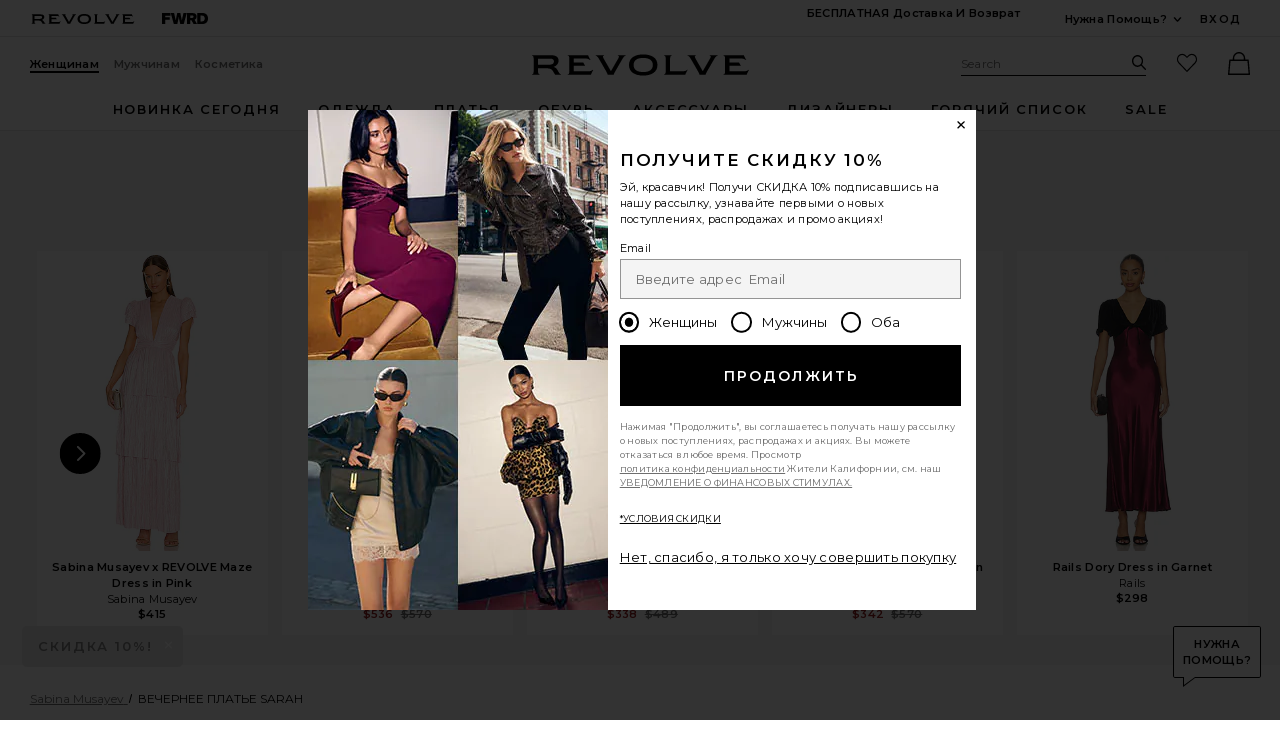

--- FILE ---
content_type: text/html;charset=UTF-8
request_url: https://ru.revolve.com/content/header/accountLogin?signInReturnPage=%2Fsabina-musayev-sarah-gown-in-multi-red%2Fdp%2FSBNA-WD174%2F%3Fd%3DWomens%26sectionURL%3DDirect%2BHit%26srcType%3Ddp_recs_oos%26
body_size: 584
content:
<div class="js-dropdown dropdown dropdown--right u-float--left" id="tr-account_signin">
            <a class="link link--hover-bold u-color--black" id="js-header-signin-link" href="javascript:;" onclick="window.location='/r/SignIn.jsp?page=%2Fsabina-musayev-sarah-gown-in-multi-red%2Fdp%2FSBNA-WD174%2F%3Fd%3DWomens%26sectionURL%3DDirect%2BHit%26srcType%3Ddp_recs_oos%26';">
            <span class="site-header__hed">Вход</span>
        </a>
    </div>


--- FILE ---
content_type: text/html;charset=UTF-8
request_url: https://ru.revolve.com/content/product/getMarkup/productDetailsTab/SBNA-WD174?d=Womens&code=SBNA-WD174
body_size: 4809
content:

<div id="details-ajaxed-tab" class="product-details product-sections js-tabs tabs--responsive"
     data-active-tab="product-details__title--active">
    <ul role="tablist" class="u-margin-l--none">
                                <li class="u-inline-block u-padding-r--lg u-padding-b--md">
                <a role="tab" aria-controls="product-details__description" href="#product-details__description"
                   class="js-product-details-tab-track product-sections__hed tabs__link product-details__title u-center u-padding-b--xs tabs__link--active product-details__title--active"
                   data-name="описание"
                   data-tab-content=".product-details__description" aria-selected="true">
                    описание
                    <span class="u-screen-reader">, currently selected</span>
                </a>
            </li>
            <li class="u-inline-block u-padding-r--lg u-padding-b--md">
                <a role="tab" aria-controls="product-details__size-fit" href="#product-details__size-fit" 
                   class="js-product-details-tab-track product-sections__hed tabs__link product-details__title u-center u-padding-b--xs js-track-size-fit-tab"
                   data-name="размер"
                   data-tab-content=".product-details__size-fit" aria-selected="false">
                    размер
                </a>
            </li>

                            <li class="u-inline-block u-padding-r--lg u-padding-b--md">
                    <a role="tab" aria-controls="product-details__about-brand" href="#product-details__about-brand" 
                       class="js-product-details-tab-track product-sections__hed tabs__link product-details__title 
                       u-right u-padding-b--xs"
                       data-name="о бренде"
                       data-tab-content=".product-details__about-brand" aria-selected="false">
                        о бренде
                    </a>
                </li>
                                </ul>

    
    <!-- Description -->
    <div role="tabpanel" class="product-details__content tabs__content product-details__description  tabs__content--active " id="product-details__description" tabindex="-1">
                                                                 <div class="u-text--md">                         50% полиэстер, 50% металлизированный. Сделано в Израиле. Ручная стирка. Частичная подкладка. Невидимая молния сзади. Padded shoulders.Semi-sheer sleeves. Back keyhole cut-out.Metallic threading throughout. № модели Revolve SBNA-WD174. № модели производителя D10278. 
                     </div>                 
                
                        </div>

        <!--  Size & Fit -->
        <div role="tabpanel" class="product-details__content tabs__content product-details__size-fit" id="product-details__size-fit" tabindex="-1">
        <div>
                        <div id="size-guide-measurements-1" class="js-size-guide-measurements-1 tabs__content sizeguide-tab-content--active">
        <div class="u-flex">
    <div class="u-full-width">
        <table>
            <tr class="u-left"><th colspan="2">Модельный  Info</th></tr>
            <tr><td colspan="2">Ludi это 5'9" and is wearing a size S</td></tr>
            <tr><td style="width:50%;">Талия</td><td>24"</td></tr>
            <tr><td style="width:50%;">Грудь</td><td>32"</td></tr>
            <tr><td style="width:50%;">Бедра</td><td>34"</td></tr>
        </table>
    </div>
    <div class="u-full-width">
                    <table>
                <tr class="u-left"><th>Размеры продукта</th></tr>
                <tr class="u-left"><td>Примерная длина шва от плеча до подола - 62"</td></tr>
            </table>
            </div>
</div>
    </div>
<div><button id="js-size-guide-focus-tabs" class="link js-track-sizeguide-click" type="button" aria-haspopup="dialog">Посмотреть таблицу размеров</button></div>
        </div>
    </div>
            <!-- Ingredients -->
    
    <!-- About Brand -->

        <div role="tabpanel" class="product-details__content tabs__content product-details__about-brand" id="product-details__about-brand" tabindex="-1">
        <p class="u-margin-t--xl u-text--md">As a third-generation tailor from Baku, Azerbaijan, co-founder Sabina Moyal Musayev built her namesake label around an inspiration of her heritage and admiration for decorative fabrics. "When I discover an element which captivates me, I plan the design around it. I honor the material and tell its story." Founded in 2011 by Sabina and her partner Meir Moyal, the brand focuses on incorporating traditional techniques, modern functionality, and ethnic influences. The resulting collections are poetic, contemporary, and feminine. Sabina Musayev deliberately chooses to focus their designs around materials that speak to them, making the brand a uniquely textile-driven endeavor.</p>
    </div>
    </div>
<!--

Product Secondary Sidebar
=========================

This secondary sidebar is meant for extending to full width for tablet view

-->
<div class="pdp__cpl-wrap"  id="secondary-tab">
    <!-- Complete The Look -->
    

            <div>
            <div class="product-recs__wrap  u-padding-t--none ">
            <div class="u-align-content--center u-flex u-justify-content--between">
            <h2 class="h3-5-secondary">Завершить образ</h2>
                    </div>
    
    <!-- flex wrap for loyalty -->
                    <div class="carousel__content js-carousel-ctl"
             data-type="Завершить образ">

    
    <div class="js-carousel__prev u-hide">
      <div class="carousel__nav carousel__nav-prev carousel__nav-prev">
        <div class="carousel__nav-outer">
          <div class="carousel__nav-inner">
                        <button class="btn btn--circle btn--circle--md">
               <span class="icon icon--arrow-left ">
    <svg viewBox="0 0 16 16" aria-hidden="true" focusable="false" role="presentation">
        <path d="M9.75 12a.749.749 0 0 1-.51-.2l-3.5-3.25a.75.75 0 0 1 0-1.1l3.5-3.25a.75.75 0 0 1 1.02 1.1L7.352 8l2.908 2.7a.75.75 0 0 1-.51 1.3z"/>
    </svg>
</span>
               <span class="u-screen-reader">Предыдущий слайд</span>
            </button>
                      </div>
        </div>
      </div>
    </div>
        <div class="js-carousel__track carousel  u-padding-rl--lg">

        
                            
        <div class="product image-hover product-link image-hover--inline-block u-padding-rl--lg">
            <div class="u-relative js-beauty-lp-container" srctag="">
                                                              <a href="/shashi-dominique/dp/SHAS-WL284/?d=Womens&srcType=dp_style_oos&sectionURL=Direct+Hit" class="u-center js-slick-no-focus js-plp-pdp-link" tabindex="-1" aria-hidden="true" focusable="false">
                                  <div class="js-qv-ctl--container">
                    <div>
                                                <img class="product-image u-aspect-66"
                            width="151"
                            height="228"
                            alt="Dominique Hoop Earring"
                            src="https://is4.revolveassets.com/images/p4/n/ps/SHAS-WL284_V1.jpg"
                                                           srcset="https://is4.revolveassets.com/images/p4/n/ps/SHAS-WL284_V1.jpg 1x, https://is4.revolveassets.com/images/p4/n/tv/SHAS-WL284_V1.jpg 2x"
                                                     >
                                          </div>
                  </div>
                              </a>
                            <a href="/shashi-dominique/dp/SHAS-WL284/?d=Womens&srcType=dp_style_oos&sectionURL=Direct+Hit" class="u-center ctl-product-info js-plp-pdp-link2">
                <div class="product-name js-plp-name">Dominique Hoop Earring</div>
                <div class="product-brand js-plp-brand">SHASHI</div>
                <div class="js-plp-prices-div">
                                      <div class="price">
                                              <span content="45" class="plp_price price__retail js-plp-price-retail">$45</span>
                                        </div>
                                  </div>

                
                
            </a>
                                    </div>
                                </div>
        
                                        
        <div class="product image-hover product-link image-hover--inline-block u-hide u-padding-rl--lg">
            <div class="u-relative js-beauty-lp-container" srctag="">
                                                              <a href="/sigma-beauty-ambiance/dp/SGBY-WU45/?d=Womens&srcType=dp_style_pdpctl&sectionURL=Direct+Hit" class="u-center js-slick-no-focus js-plp-pdp-link" tabindex="-1" aria-hidden="true" focusable="false">
                                  <div class="js-qv-ctl--container">
                    <div>
                                                <img class="product-image u-aspect-66 js-plp-lazy"
                            width="151"
                            height="228"
                            alt="Ambiance Eyeshadow Palette"
                                                            src="[data-uri]"
                                data-lazy="https://is4.revolveassets.com/images/p4/n/ps/SGBY-WU45_V1.jpg"
                                data-srcset="https://is4.revolveassets.com/images/p4/n/ps/SGBY-WU45_V1.jpg 1x, https://is4.revolveassets.com/images/p4/n/tv/SGBY-WU45_V1.jpg 2x"
                                                       style="opacity: 1;">
                                          </div>
                  </div>
                              </a>
                            <a href="/sigma-beauty-ambiance/dp/SGBY-WU45/?d=Womens&srcType=dp_style_pdpctl&sectionURL=Direct+Hit" class="u-center ctl-product-info js-plp-pdp-link2">
                <div class="product-name js-plp-name">Ambiance Eyeshadow Palette</div>
                <div class="product-brand js-plp-brand">Sigma Beauty</div>
                <div class="js-plp-prices-div">
                                      <div class="price">
                                              <span content="65" class="plp_price price__retail js-plp-price-retail">$65</span>
                                        </div>
                                  </div>

                
                
            </a>
                                    </div>
                                </div>
        
                                        
        <div class="product image-hover product-link image-hover--inline-block u-hide u-padding-rl--lg">
            <div class="u-relative js-beauty-lp-container" srctag="">
                                                              <a href="/benefit-cosmetics--badgal-bang/dp/BCOS-WU157/?d=Womens&srcType=dp_style_pdpctl&sectionURL=Direct+Hit" class="u-center js-slick-no-focus js-plp-pdp-link" tabindex="-1" aria-hidden="true" focusable="false">
                                  <div class="js-qv-ctl--container">
                    <div>
                                                <img class="product-image u-aspect-66 js-plp-lazy"
                            width="151"
                            height="228"
                            alt="BADgal BANG! Volumizing Mascara"
                                                            src="[data-uri]"
                                data-lazy="https://is4.revolveassets.com/images/p4/n/ps/BCOS-WU157_V1.jpg"
                                data-srcset="https://is4.revolveassets.com/images/p4/n/ps/BCOS-WU157_V1.jpg 1x, https://is4.revolveassets.com/images/p4/n/tv/BCOS-WU157_V1.jpg 2x"
                                                       style="opacity: 1;">
                                          </div>
                  </div>
                              </a>
                            <a href="/benefit-cosmetics--badgal-bang/dp/BCOS-WU157/?d=Womens&srcType=dp_style_pdpctl&sectionURL=Direct+Hit" class="u-center ctl-product-info js-plp-pdp-link2">
                <div class="product-name js-plp-name">BADgal BANG! Volumizing Mascara</div>
                <div class="product-brand js-plp-brand">Benefit Cosmetics</div>
                <div class="js-plp-prices-div">
                                      <div class="price">
                                              <span content="29" class="plp_price price__retail js-plp-price-retail">$29</span>
                                        </div>
                                  </div>

                
                
            </a>
                                    </div>
                                </div>
        
                                        
        <div class="product image-hover product-link image-hover--inline-block u-hide u-padding-rl--lg">
            <div class="u-relative js-beauty-lp-container" srctag="">
                                                              <a href="/laura-mercier-bronze-color-infusion/dp/LIER-WU406/?d=Womens&srcType=dp_style_oos&sectionURL=Direct+Hit" class="u-center js-slick-no-focus js-plp-pdp-link" tabindex="-1" aria-hidden="true" focusable="false">
                                  <div class="js-qv-ctl--container">
                    <div>
                                                <img class="product-image u-aspect-66 js-plp-lazy"
                            width="151"
                            height="228"
                            alt="Bronze Color Infusion"
                                                            src="[data-uri]"
                                data-lazy="https://is4.revolveassets.com/images/p4/n/ps/LIER-WU406_V1.jpg"
                                data-srcset="https://is4.revolveassets.com/images/p4/n/ps/LIER-WU406_V1.jpg 1x, https://is4.revolveassets.com/images/p4/n/tv/LIER-WU406_V1.jpg 2x"
                                                       style="opacity: 1;">
                                          </div>
                  </div>
                              </a>
                            <a href="/laura-mercier-bronze-color-infusion/dp/LIER-WU406/?d=Womens&srcType=dp_style_oos&sectionURL=Direct+Hit" class="u-center ctl-product-info js-plp-pdp-link2">
                <div class="product-name js-plp-name">Bronze Color Infusion</div>
                <div class="product-brand js-plp-brand">Laura Mercier</div>
                <div class="js-plp-prices-div">
                                      <div class="price">
                                              <span content="42" class="plp_price price__retail js-plp-price-retail">$42</span>
                                        </div>
                                  </div>

                
                
            </a>
                                    </div>
                                </div>
        
                                        
        <div class="product image-hover product-link image-hover--inline-block u-hide u-padding-rl--lg">
            <div class="u-relative js-beauty-lp-container" srctag="">
                                                              <a href="/manasi-7--all-over-colour/dp/MSIX-UU1/?d=Womens&srcType=dp_style_pdpctl&sectionURL=Direct+Hit" class="u-center js-slick-no-focus js-plp-pdp-link" tabindex="-1" aria-hidden="true" focusable="false">
                                  <div class="js-qv-ctl--container">
                    <div>
                                                <img class="product-image u-aspect-66 js-plp-lazy"
                            width="151"
                            height="228"
                            alt="All Over Colour"
                                                            src="[data-uri]"
                                data-lazy="https://is4.revolveassets.com/images/p4/n/ps/MSIX-UU1_V1.jpg"
                                data-srcset="https://is4.revolveassets.com/images/p4/n/ps/MSIX-UU1_V1.jpg 1x, https://is4.revolveassets.com/images/p4/n/tv/MSIX-UU1_V1.jpg 2x"
                                                       style="opacity: 1;">
                                          </div>
                  </div>
                              </a>
                            <a href="/manasi-7--all-over-colour/dp/MSIX-UU1/?d=Womens&srcType=dp_style_pdpctl&sectionURL=Direct+Hit" class="u-center ctl-product-info js-plp-pdp-link2">
                <div class="product-name js-plp-name">All Over Colour</div>
                <div class="product-brand js-plp-brand">MANASI 7</div>
                <div class="js-plp-prices-div">
                                      <div class="price">
                                              <span content="45" class="plp_price price__retail js-plp-price-retail">$45</span>
                                        </div>
                                  </div>

                
                
            </a>
                                    </div>
                                </div>
              </div>

      <div class="js-carousel__next u-hide">
          <div class="carousel__nav carousel__nav-next carousel__nav-next">
            <div class="carousel__nav-outer">
              <div class="carousel__nav-inner">
                                <button class="btn btn--circle btn--circle--md">
                  <span class="icon icon--arrow-right ">
    <svg viewBox="0 0 16 16" aria-hidden="true" focusable="false" role="presentation">
        <path d="M6.25 12a.75.75 0 0 1-.51-1.3L8.648 8 5.74 5.3A.75.75 0 1 1 6.76 4.2l3.5 3.25a.75.75 0 0 1 0 1.1l-3.5 3.25a.749.749 0 0 1-.51.2z"/>
    </svg>
</span>
                  <span class="u-screen-reader">Следующий слайд</span>
                </button>
                              </div>
            </div>
          </div>
        </div>

    </div>
        </div>

                    </div>
    </div><!-- Product Secondary Sidebar -->


--- FILE ---
content_type: application/javascript
request_url: https://ru.revolve.com/uy_2SH/JCG/Xgr/XedP8w/a7V9SQGmc4QJwz1Q/CW89H103/RD8US0/ciOwoC
body_size: 174732
content:
(function(){if(typeof Array.prototype.entries!=='function'){Object.defineProperty(Array.prototype,'entries',{value:function(){var index=0;const array=this;return {next:function(){if(index<array.length){return {value:[index,array[index++]],done:false};}else{return {done:true};}},[Symbol.iterator]:function(){return this;}};},writable:true,configurable:true});}}());(function(){sp();var lc;phL();vCL();var lX=function(bX,LE){return bX>>LE;};var Zm=function(SS,f0){return SS in f0;};var Fd=function YC(Mh,n4){'use strict';var Sg=YC;switch(Mh){case kp:{var mn=n4[kP];var JE;NT.push(cU);return JE=mn&&xh(jA()[SU(Kj)](c7,C0,Dn),typeof Cc[DA(typeof KS()[Qt(cm)],Mn([],[][[]]))?KS()[Qt(f1)](mm,R1,T0):KS()[Qt(G4)].apply(null,[AS,CC,rS])])&&DA(mn[bw()[PT(Dn)].call(null,pN,Et,f1)],Cc[KS()[Qt(G4)].call(null,AS,f1,rS)])&&Od(mn,Cc[KS()[Qt(G4)].call(null,AS,Kj,rS)][Od(typeof KS()[Qt(Kj)],Mn('',[][[]]))?KS()[Qt(Wd)](pA,jC,ld):KS()[Qt(f1)].call(null,CE,vC(vC({})),VE)])?Fm()[jU(IE)].call(null,Wm,Wd,lj,BE,Hm):typeof mn,NT.pop(),JE;}break;case Zq:{var qS=n4[kP];var cA=n4[X];var YX=n4[RF];NT.push(hd);try{var Xt=NT.length;var In=vC({});var vU;return vU=Wj(zv,[w4()[W1(nh)](XC,cE,w1,BA),jA()[SU(nm)](ZC,kS,Y0),Vn()[g1(LA)].apply(null,[bU,nj,Xn,f1,hA]),qS.call(cA,YX)]),NT.pop(),vU;}catch(BX){NT.splice(z4(Xt,jh),Infinity,hd);var tX;return tX=Wj(zv,[w4()[W1(nh)](XC,NU,FU,BA),VS()[OS(wX)](wS,kj,Rn),Vn()[g1(LA)](bU,Xn,ct,f1,hA),BX]),NT.pop(),tX;}NT.pop();}break;case Kq:{var Wh;NT.push(th);return Wh=Vn()[g1(G4)](b1,kS,LA,CS,G1),NT.pop(),Wh;}break;case cF:{var HT=n4[kP];var gU=n4[X];var Zd=n4[RF];NT.push(tt);HT[gU]=Zd[VS()[OS(Kj)](vh,BE,nA)];NT.pop();}break;case ON:{return this;}break;case ZB:{NT.push(DX);this[QE()[D0(IE)].apply(null,[K1,C0,Y1,vC([]),Rw,Dn])]=vC(g0[Dn]);var M7=this[DA(typeof VS()[OS(cm)],Mn('',[][[]]))?VS()[OS(Y1)].apply(null,[r4,D1,AU]):VS()[OS(nh)](Tn,IE,Uw)][g0[Dn]][Fm()[jU(G4)].apply(null,[D1,LA,Kg,vC({}),Tw])];if(DA(VS()[OS(wX)].call(null,wS,Ym,NN),M7[Od(typeof w4()[W1(LA)],'undefined')?w4()[W1(nh)](XC,hd,Wd,gX):w4()[W1(hd)](I4,Wm,WS,WX)]))throw M7[Vn()[g1(LA)].apply(null,[xj,FS,lE,f1,hA])];var hU;return hU=this[Vn()[g1(En)](H1,Pj,jh,Dn,Zt)],NT.pop(),hU;}break;case A7:{var DU=n4[kP];return typeof DU;}break;case Sx:{return this;}break;case Ll:{var ZS=n4[kP];NT.push(m4);var Gj=Cc[bw()[PT(En)].call(null,AK,Hm,Y1)](ZS);var Gw=[];for(var GA in Gj)Gw[VS()[OS(Dn)].call(null,gt,vC(vC([])),cB)](GA);Gw[Ih()[Yn(Un)](Kj,K1,EB,Dn,jg)]();var Ow;return Ow=function TA(){NT.push(NU);for(;Gw[VS()[OS(Xd)](hn,Ng,vE)];){var P0=Gw[w4()[W1(pn)](fd,vC([]),jC,Ij)]();if(Zm(P0,Gj)){var Jt;return TA[VS()[OS(Kj)](vh,fd,sm)]=P0,TA[QE()[D0(IE)].call(null,SA,C0,Wm,Zn,Hd,Dn)]=vC(jh),NT.pop(),Jt=TA,Jt;}}TA[QE()[D0(IE)](vC(Xd),C0,mE,Cj,Hd,Dn)]=vC(Xd);var tn;return NT.pop(),tn=TA,tn;},NT.pop(),Ow;}break;case FL:{var dj=n4[kP];var ZU=n4[X];var KX=n4[RF];return dj[ZU]=KX;}break;case Ep:{var Rt=n4[kP];NT.push(GU);var mA;return mA=Wj(zv,[bw()[PT(FS)](tZ,Et,cn),Rt]),NT.pop(),mA;}break;case CR:{return this;}break;}};var gh=function(OX,xm){return OX%xm;};var Tt=function(){return ["\x6c\x65\x6e\x67\x74\x68","\x41\x72\x72\x61\x79","\x63\x6f\x6e\x73\x74\x72\x75\x63\x74\x6f\x72","\x6e\x75\x6d\x62\x65\x72"];};var Jj=function(){if(Cc["Date"]["now"]&&typeof Cc["Date"]["now"]()==='number'){return Cc["Date"]["now"]();}else{return +new (Cc["Date"])();}};var mh=function(){return ["\x6c\x65\x6e\x67\x74\x68","\x41\x72\x72\x61\x79","\x63\x6f\x6e\x73\x74\x72\x75\x63\x74\x6f\x72","\x6e\x75\x6d\x62\x65\x72"];};var Zg=function(Z1,pU){return Z1>=pU;};var nX=function IS(Cn,bT){var hj=IS;while(Cn!=Tl){switch(Cn){case Dl:{Jw=YT+LA*hd*f1-Kj;Cn=UN;H4=jh-LA+gj*IE-Un;wj=YT*IE*Wd*hd-Dn;pX=Wd+V1*jh*hd*YT;}break;case FP:{Sm=LA*Un+hd+V1*Wd;Vt=gj*Kj+LA+Wd;wd=YT*Dn*Kj*LA+hd;GT=Kj*jh-f1+gj*hd;Hj=gj*Wd+Kj*YT-V1;Cn=qR;X4=hd+gj*Un-V1;}break;case Qq:{lm=hd+gj*IE+Un+Kj;Cn=gp;Dj=hd+gj*Kj+f1-Un;YA=Un-f1+LA*Kj+gj;lt=YT*LA*V1-Wd-Dn;ph=Dn-Kj-V1+Un*gj;}break;case fL:{CA=Wd+f1-IE+Dn*Un;Id=LA+YT+f1*Kj-IE;Cn-=kp;En=Dn-jh-Kj+LA+IE;zd=Un+Kj*jh*Wd-YT;pn=Kj*f1+YT*LA+hd;P1=LA+Dn+Kj-YT+f1;}break;case HN:{Cn-=S7;return Dg;}break;case kl:{G0=LA*Kj+f1*Wd*Dn;ES=Dn*YT-hd+Wd*V1;O4=hd*Wd+Kj*gj+IE;zw=f1+gj+Un+V1*LA;R4=jh+LA+Un*V1-Kj;Qw=Un+LA*V1-jh+Wd;Eh=V1*Un+gj*Wd-YT;Cn-=lF;}break;case k7:{Cn=LF;EX=gj+f1*IE*Wd-jh;Kg=Wd*hd*f1*Dn-Kj;Uj=hd*LA*IE+gj+V1;IG=V1*YT*hd+f1-Kj;w9=gj+IE+LA+Wd*Un;Zr=IE+LA-Dn+gj*Kj;}break;case P:{wI=f1+IE*Wd*Un;kH=IE*gj+Kj*Dn+YT;jH=jh*Dn*Wd*Un*f1;Gg=Un*Wd*LA-Dn+V1;X9=Un-Wd+V1+gj*Dn;TQ=Kj*hd*IE+f1*V1;Cn-=Rc;CW=Wd*hd*Kj+YT*LA;}break;case Wc:{H8=Dn*hd+YT+LA*V1;n6=LA-IE+V1*Un*Dn;rz=Kj*gj-Wd*hd;Cn=QL;Y9=Wd+gj*hd-YT*LA;}break;case FR:{BE=f1+IE*Un+Wd+V1;mY=IE*Wd+jh+V1;f6=Kj+hd*IE+gj;Cn-=Cq;U3=IE*Un+gj*Kj;Cr=Dn+gj-f1+IE*V1;VW=gj*IE+hd-V1*YT;}break;case YD:{Iz=gj*IE-Un*LA+jh;M3=Dn+LA*IE*Wd+jh;Cn=FP;TI=IE*gj-Un*Wd-Dn;tY=Un*Wd*V1-IE*YT;qG=Wd*gj-YT+IE;Kr=Kj-IE+f1*gj+V1;}break;case J:{Cn=Nc;U5=Un*jh+gj+hd*V1;tH=V1*YT*Wd+IE*hd;pY=Kj*gj-f1*Dn*YT;S9=Wd-YT*Dn+Un*gj;bI=Dn*gj+Un*YT+jh;sH=gj*Kj-jh+Un*hd;}break;case GZ:{NT.push(hW);gO=function(tV){return Ur.apply(this,[FL,arguments]);};Ds(RF,[hW,Xd,Wm]);Cn+=fL;NT.pop();}break;case Yx:{B5=gj*IE-Wd-f1*Un;rg=Un*Kj*Dn-YT+Wd;Yr=f1*hd*Un*Dn-YT;OG=gj*hd-IE*Kj;JH=V1-jh+hd+Kj*LA;dr=hd*Wd*YT+gj*IE;FI=hd*Wd*Dn+YT;Cn=IN;J3=gj*Wd-Kj-hd*Dn;}break;case PB:{M5=V1*Wd+hd-LA+gj;wz=f1*IE*hd*Dn-YT;U9=LA*Un-f1+V1+gj;nz=Kj*LA+gj+YT+IE;qY=Dn*Un*IE+YT*jh;sQ=Un*IE*f1+Wd*hd;AY=YT-jh-Kj+gj*hd;Cn-=SN;n3=YT-Kj*jh+LA*gj;}break;case jq:{Ns=gj*Kj+YT*IE+Wd;Sf=Dn+jh-YT+gj*IE;mz=jh+hd*Kj*Dn;z6=Kj+Wd*IE*Dn-hd;x8=Un+jh+YT*Dn*gj;kW=hd*V1*f1-gj+Dn;hs=gj*Kj-YT-IE+LA;Cn+=LB;Zs=Un+gj*Dn-IE+V1;}break;case XF:{qW=gj*Kj+Dn+Un;Lf=V1+Un+hd+gj*Kj;tf=V1+Wd*gj+hd*YT;YO=jh*Wd*IE*Kj-gj;Cn+=Nq;wf=gj*Kj+jh+Dn;q9=Wd*gj+f1+IE+V1;Hf=Kj+f1+V1+Wd*gj;}break;case wq:{d8=jh+f1*Kj*V1+hd;Cn-=Zq;C5=Wd*gj+hd+f1*IE;Ab=IE*gj;Er=V1*Wd*f1-IE;}break;case tF:{PG=Un*gj+Dn+Wd-V1;g3=Dn*Kj+jh+hd*V1;QG=f1*V1+jh+hd*YT;XH=YT+gj*f1+jh+IE;fV=gj*Kj-IE-Un-f1;Cn-=kB;}break;case QL:{v5=V1*hd-Wd+LA-IE;QH=Wd+V1*Kj*f1+IE;Cn+=wx;gV=IE+Kj+Wd*gj*jh;C6=Kj*V1*f1-LA-jh;fz=LA*IE*Un-Wd+hd;}break;case NZ:{dW=Dn-V1+Wd*gj+jh;pA=gj*Kj+Wd*f1;Tb=Dn*Un*Wd*f1-jh;Cn-=WD;rI=Un*jh*gj-V1*Dn;}break;case EZ:{MQ=LA+IE*Kj*Wd-f1;Cn-=Ok;Fr=LA*Dn-hd+gj*Un;gW=Un-LA+gj*hd-V1;nI=LA*V1*jh-YT;nG=LA*IE*Wd-V1-YT;v8=Un*LA*IE+gj;ZH=V1+hd*f1*IE-YT;}break;case PF:{Cn=Tl;return hb;}break;case gN:{ws=f1*gj-Dn*hd*YT;ls=hd*Kj+Un*gj+f1;ds=IE*gj-Kj*LA;Cn+=U7;nW=gj*LA-Kj;zI=Kj+f1*V1*LA+jh;VO=jh+V1*Wd+LA+Dn;jI=Dn-jh+hd*gj-LA;}break;case lZ:{KG=hd+V1+Kj+gj*Wd;sf=LA*f1*V1-Kj*Un;FV=Un*LA*YT*Wd+jh;Fs=Un+Kj*Dn*V1+IE;Cn-=FL;B8=f1*V1*Wd+Kj-Dn;G9=gj*Kj-YT-IE;G5=f1*IE*Wd*Un;}break;case qR:{Cn-=A;Ef=Kj*gj-LA*IE-V1;ss=V1*LA+IE*Kj+Dn;UI=V1*YT*f1+IE+LA;l3=hd*gj-YT*Wd+Kj;D6=jh*gj*hd-LA*YT;}break;case Ex:{Cn+=gL;x6=f1+Un*gj-YT;wH=Wd*IE*Kj+Un;KV=Un*gj+YT+IE;G3=hd*gj+YT*IE-LA;XI=Un*gj-f1-V1-IE;r9=Dn*V1*Un-Kj*hd;}break;case Oc:{Q8=YT*V1+f1+gj+Kj;SG=Dn+gj-Wd+LA*hd;BG=gj*hd+YT*f1-V1;Cn=PB;SI=jh*gj*Wd+V1+hd;Gr=Kj-V1+Dn+gj*IE;}break;case HZ:{mV=gj*Dn+jh-IE+YT;TY=jh*Un*IE+LA*V1;Kb=gj*LA-Dn*Kj-hd;Cn+=UN;Lz=Kj*gj+f1+V1*Dn;}break;case RR:{K5=Un*LA+Dn+gj*IE;PW=gj+f1+Un*IE*Kj;Y8=hd*LA*Kj+f1*IE;E5=gj*Un-LA-f1-YT;H6=jh+Kj*LA*IE+hd;Dz=hd+Kj+gj+V1*IE;Cn=sB;}break;case AP:{Is=gj*Kj-Wd-hd+Un;ZI=f1+gj*Wd-Un;br=gj*hd+Kj*YT+IE;RI=Wd*hd+Dn+V1*LA;xH=hd*Dn*Kj*jh;Cn=VL;RG=V1*Kj+Wd*IE-Dn;Nb=V1*IE-LA+f1*Kj;Cs=gj+f1*V1*Un;}break;case CK:{CH=hd+Kj*V1+IE+Un;bz=LA*YT*hd-Wd+V1;K9=LA*hd*IE*jh+V1;HI=gj+Kj+IE*f1*hd;r6=Kj+Dn+gj+Wd+jh;A3=IE*LA*f1+Dn*gj;Cn-=gD;cI=gj*Dn-Kj+V1-IE;Mg=hd*gj+Wd*Kj+Dn;}break;case Y:{Cn+=gk;R8=f1*hd*IE;CG=LA*gj-IE;xQ=hd*gj-Wd*f1*Kj;rs=Dn*gj*YT-jh-V1;FO=Wd*gj-LA-V1-hd;Zz=YT*IE+Wd*gj+Un;}break;case kZ:{gH=YT+V1*Un*f1;R9=f1*gj+V1-Dn-IE;Cn-=rv;m6=V1*IE-hd+LA-Kj;HY=jh+V1*Un+gj-Wd;KI=V1*hd+LA-YT-f1;vG=IE*V1-Un*hd;}break;case pv:{Cn-=zk;JV=LA-V1*YT+Un*gj;K8=Un*gj-YT*f1;S8=IE*V1-f1*Kj-Dn;wQ=hd*gj-Wd*LA+Kj;YG=hd*Wd*LA-f1*IE;U6=Kj+f1+YT+V1*hd;HO=gj*f1-Un+V1-YT;}break;case nL:{VV=hd*gj+f1;Qf=V1*f1+Wd+Kj*IE;Xf=Kj*hd+gj*Un-Dn;Z3=f1*hd*Kj*Wd-V1;zG=Un*f1*Kj+hd+Dn;Cn=SP;FU=hd*LA-Un-Dn;}break;case Fq:{Cn=FR;pz=Un*Kj*YT*LA-f1;If=Kj*gj-Wd+LA*hd;LH=jh*YT+IE+Kj*V1;IW=f1+LA*Wd*Un+hd;Fz=f1*IE*V1-hd-Wd;bO=YT+hd*f1*Un*Dn;Vs=Un*gj-Kj-Dn-hd;lj=Wd+Kj+gj+V1*IE;}break;case HR:{kV=IE*gj-YT*V1;Tn=hd+gj+IE+Un*LA;db=Kj*Un*IE-LA-YT;X5=hd*gj-Un*jh+f1;Cn=OL;Q3=gj*YT-Wd+Kj+LA;Xs=gj*YT-Un*Wd;}break;case vP:{d6=Dn-IE-Un+LA*hd;UY=Kj+Wd*hd+f1*IE;w1=V1-YT+Kj*f1-Wd;QO=Wd*Kj*jh-hd;Cj=YT*V1-hd-LA;Cn=Wk;Q6=LA-hd+Dn*IE-jh;}break;case tR:{WO=jh*gj*YT+IE*Un;EV=Dn+YT*Kj+hd*gj;Cn=IB;hQ=Kj*gj-Dn+Wd+jh;PY=hd*Un*Dn-Kj+V1;N6=Wd-hd+IE*LA+gj;kY=f1*V1+IE*YT*Un;}break;case wD:{Cn=pp;v9=hd*gj-Wd*Un*YT;rY=Wd*Kj*LA+IE+gj;AG=gj*Un-YT*Kj;rH=Dn+Wd*gj+LA;cb=IE*hd*Wd-Kj;}break;case Fp:{hO=IE-LA*Kj+Wd*gj;VQ=Kj*gj-jh+IE-V1;Cn=TN;lz=hd*LA+Wd+gj*Un;Rw=Kj+gj*Wd-Dn-V1;Uw=IE+hd*f1*Kj*Un;r4=Kj-Un-gj+V1*IE;I4=hd*gj+LA-Dn-IE;xj=IE*gj-LA*V1-f1;}break;case mN:{Z5=LA*gj-YT-Dn*Un;LO=Kj+IE*V1-hd+f1;UH=Wd*f1*hd+Un*gj;nH=Wd+IE*gj+hd+LA;VH=Kj*gj+Wd*hd+LA;L5=IE+Wd*gj-Dn;Cn+=A;JI=jh*V1*LA*YT-IE;}break;case Dp:{rG=YT*Dn*V1;w5=hd+YT*V1*Kj-f1;hz=Kj*gj+jh;tI=IE*gj-V1-Dn-Kj;Ss=hd-Dn+gj*f1+LA;zV=Wd-Un+hd*V1+jh;Cn-=gp;DQ=IE*f1*LA*YT;}break;case DL:{Cn=C;CC=YT+V1+Kj*hd-LA;Us=jh*f1-Dn+hd*Kj;R1=LA*Dn*YT-f1*hd;Ff=LA-Wd+IE*hd-f1;}break;case LK:{D9=Wd*gj*jh+LA+Un;Cn=wD;ZW=Dn*hd+gj+LA*V1;Mr=f1*Kj+Dn*gj-V1;MG=YT+Un+V1*LA;}break;case dP:{R6=hd*Kj*YT+Wd*Dn;Cn+=Pk;Ez=LA+gj+Un*Kj-hd;JW=V1*Dn-Un+f1+hd;HW=V1+Wd*jh+gj;UO=hd+jh+f1*V1*Un;Ar=V1*hd+f1*Un*LA;}break;case wK:{nA=Wd-gj+V1*Dn*hd;Cn-=tD;nf=V1*Un-hd+f1*gj;ld=Wd*hd+IE+V1;cE=Wd+f1*hd*Dn-Kj;Sr=V1*Dn+jh-hd-Un;}break;case Mc:{Cn-=sL;b3=f1*YT*V1*Un-Wd;UG=jh+LA*hd*IE-Kj;n9=gj*Kj+Dn-YT*V1;S6=gj*YT*f1-jh;}break;case N7:{for(var IY=z4(SO.length,jh);Zg(IY,Xd);IY--){var hV=gh(z4(Mn(IY,Y6),NT[z4(NT.length,jh)]),Lb.length);var l8=DY(SO,IY);var wW=DY(Lb,hV);XG+=j5(hR,[n8(Qz(n8(l8,wW)),Rr(l8,wW))]);}return DW(bR,[XG]);}break;case U:{FW=LA*Dn*IE-jh-Kj;KY=gj*hd+f1+Un*Kj;Cn=dc;B9=Pz+qY;A6=Wd*gj+LA-jh+YT;Vz=V1+LA+YT+hd*gj;IH=YT+V1*f1*hd-gj;vb=Kj*gj+jh-Wd-f1;kz=Kj*Dn*Un*Wd-jh;}break;case vp:{xz=gj*hd-Un-jh-LA;jb=Dn*hd*Un+gj+LA;K6=LA*Un*IE*jh+Wd;C8=Dn-f1-jh+LA*V1;Cn=Uv;}break;case IB:{Uz=jh+V1*IE-hd-gj;Cn=dF;Ls=gj+hd*Kj+YT+V1;AU=f1*Dn+IE*YT*LA;Qr=IE*hd*Wd-V1;t6=Dn*Kj+gj*IE-LA;EO=V1-IE+hd*gj;}break;case pp:{T5=gj*Wd-IE*Dn+jh;g6=Un*gj+Wd*f1;SY=gj*jh*Kj-LA;Cn+=TF;dQ=hd*YT*V1+Un-f1;b1=hd*gj-LA-Kj-Dn;A9=gj*Wd-Un*Dn-jh;}break;case Vk:{II=Dn*hd+YT*Wd*V1;Bf=Dn*YT+hd*Kj*IE;wO=Wd*gj+Un*hd*Dn;c5=gj+jh-YT+Wd*V1;h9=hd+Kj*gj+V1+f1;kI=IE*gj-V1+Dn+Un;x3=gj*Un+LA-hd+Dn;k6=Dn*V1+hd*gj;Cn+=g7;}break;case LB:{TG=YT*LA*jh+gj*Dn;l6=Un*YT*gj-Kj-Wd;CO=f1*Un+gj*Wd+YT;c3=Dn+IE*gj+Wd+Un;fO=V1-YT+LA*IE+gj;GV=Kj*jh*gj;Cn=jq;}break;case Q7:{RH=gj*Dn*jh+IE*f1;Cn-=Vp;RY=IE*gj-Un-Dn-V1;E9=Kj-Un+IE*gj;UW=f1+YT+Dn+gj*Un;nQ=gj*IE+Kj+hd-Wd;jr=LA+V1+gj*IE+hd;v3=Kj*Un*hd*YT;t9=LA-f1+Wd*V1+IE;}break;case vq:{WG=Kj*gj+V1-LA+IE;NV=Wd*gj-LA-Kj+hd;Cn=MF;vY=gj-YT*LA+V1*Dn;vr=Kj*V1+Dn*gj-Wd;jO=jh+V1*Dn*Wd-LA;vV=gj*Kj-YT*Wd-V1;vz=Un+Kj*gj+hd*IE;}break;case bZ:{sg=gj*IE-V1+Un;X8=Un*LA*Kj+YT-hd;rS=f1+Wd*Un*Dn;p8=V1+f1+gj*Wd+jh;fH=V1*jh-Un-YT+gj;Cn-=EZ;T6=Kj*gj+V1+Un;}break;case fZ:{while(Lr(bG,fQ.length)){var ZQ=DY(fQ,bG);var E8=DY(x5.Ev,SV++);Dg+=j5(hR,[n8(Qz(n8(ZQ,E8)),Rr(ZQ,E8))]);bG++;}Cn+=OF;}break;case UR:{f5=IE*LA*f1+gj*jh;sV=Dn*V1+IE+Kj-Un;Cn-=kR;cV=V1+gj*IE+f1;df=hd+gj+Un+V1+jh;Vg=LA-YT+gj+IE+V1;I3=V1*Un-YT*Kj;}break;case ql:{V8=V1-Dn+hd*gj;Kz=gj*hd+Wd+YT*Un;xr=hd*Wd+Un*gj;Cn=fv;EI=LA*V1-Dn*YT-jh;IV=Wd+Un*gj-Dn-V1;}break;case YK:{m8=IE*Wd*LA+hd-jh;Cn+=xD;rf=Kj*f1*V1+YT-IE;P6=Kj+Dn*Wd*hd*Un;IQ=Kj*gj+Dn*jh*IE;}break;case dc:{Ub=Wd+IE*V1-YT;Cn=LK;Sz=LA*hd*Kj+V1+f1;gr=LA+V1*IE*jh-Un;p3=f1*IE+V1*hd;}break;case NP:{Cn+=XD;BI=Un*gj+IE-LA*Wd;jf=hd*gj-f1-V1+Kj;qb=gj*Wd+hd*Dn;Os=LA*V1+IE-jh;fY=IE*gj-Dn+Kj+LA;sm=V1+gj*YT+Kj-IE;}break;case pq:{AV=f1+Dn+V1+hd*Un;jW=Wd+gj-Dn+Un;Cn=JP;fI=V1+YT*LA*hd*Dn;gX=gj*hd+f1*Wd+LA;I6=LA*YT*Wd*jh*Un;GI=hd*gj-Wd-Un-V1;OW=IE*YT*f1+hd*Dn;FY=jh*gj+V1*LA;}break;case jp:{hr=LA*YT*V1-Wd+Dn;mO=IE*LA*Kj-hd+Dn;MW=Kj*Un*hd+V1*LA;N8=Dn*Wd*V1*jh-Kj;mI=YT+IE*gj+LA-Dn;Cn=bZ;gs=gj+jh+IE*LA*f1;}break;case CP:{k3=gj+Kj*jh*Wd*LA;F9=hd*gj-LA*Un;BH=YT*V1*Kj-jh;Ms=Un*LA*f1+Kj*YT;NH=Wd+gj*IE-V1-LA;Cn=k7;}break;case JP:{pb=jh+IE*gj-f1*Kj;HG=LA*gj-f1*jh*Dn;Cn=Z;LV=Wd-f1+Un*V1*YT;QW=V1-Wd+Dn*LA*IE;p5=Kj-Wd*IE+gj*LA;Oz=f1+Un*hd+IE+V1;}break;case rD:{Cn=AP;YQ=LA*gj+Un-V1+jh;z5=LA*Wd*IE-hd-Kj;QV=Wd+jh+gj*Un+Kj;fs=IE*gj-Dn*YT-LA;Yg=gj*Wd+f1+Kj+IE;}break;case BL:{lW=IE*gj-Un*Kj+hd;WW=LA*V1-IE+Kj*hd;pO=V1*Un+Kj*gj;H5=Kj*gj-f1*hd+YT;rO=Kj+V1+jh+gj*Un;Cn+=bl;mr=gj+f1*Kj*Dn*hd;}break;case HP:{qs=Un*IE*LA+Wd*Dn;LW=LA+Kj*Dn+IE*Wd;Cn+=IB;kj=f1*V1-IE+Dn;S3=gj-Un+Dn-f1+LA;A5=hd*jh*Un*IE*YT;rW=IE*jh*gj+Kj*Dn;}break;case ZN:{Cn+=X;var T9=bT[kP];var h8=bT[X];var Y6=bT[RF];var Lb=vO[xb];var XG=Mn([],[]);var SO=vO[T9];}break;case Ic:{Dr=hd-Wd+V1*Kj+Dn;RV=IE*Un+gj+Wd*V1;DH=hd*V1*YT-IE-Dn;Zb=IE*V1+jh;Cn=Tl;wY=Un*gj-Wd-LA+f1;Bs=gj+LA*V1-Un-jh;}break;case Ov:{JG=hd+gj*Un;P8=Kj*hd+Dn+gj*Wd;dV=Wd*V1-Dn+Kj-Un;Q5=gj*jh*Kj-LA-IE;c9=gj*Kj+IE-Un;Jr=gj*hd-V1*f1+IE;Cn-=bk;gt=gj+Kj+IE+f1-Wd;}break;case TZ:{VY=hd+YT*Kj+V1*Wd;bV=Kj*Dn+Wd*gj-LA;qz=Wd*f1-Un+V1*IE;Cn=Wc;OI=gj*f1+IE*jh-Un;kr=hd*gj-Wd-V1*f1;J6=gj*Dn+Un*f1-hd;tb=jh+Un*hd*Wd+LA;}break;case MF:{PV=LA*hd-jh+Wd*gj;Cn=zl;cs=Wd*gj-f1*Dn;Hr=LA+gj*Wd-Kj+V1;b5=Kj*IE*Un*f1-Dn;F6=gj*IE-f1*jh-hd;}break;case vK:{j8=V1-f1+LA*Un*IE;bf=CO-rz+AI-j8+F3+T3;Cn-=Fv;Or=V1+hd*gj-IE+jh;Cf=gj*Kj-hd-f1*Un;Rs=IE*Dn-Kj+V1*Wd;p9=V1+gj*IE-LA*Un;LQ=Wd+V1*IE+f1*Un;Df=Un+gj*YT;}break;case Sc:{lQ=IE+hd*V1*YT;F3=Un+V1*hd+LA+gj;Vr=Kj*Dn+LA*IE*hd;Rn=V1*f1*IE-jh;L6=Dn*f1+Un+Kj*gj;z3=hd*IE*Kj-gj+V1;O6=LA+V1*f1*hd;Ij=LA*hd*Wd-V1;Cn+=jR;}break;case bR:{n5=V1*Kj-gj+Dn-Wd;wS=Dn+Kj*IE*YT;Cn=Yv;EQ=gj-Dn+LA*f1+Un;W6=IE*YT+LA+Dn+gj;c8=Dn*Kj*V1+hd-IE;T8=Kj*gj+Dn-Wd-Un;js=Wd*f1*LA+Un+V1;WY=Dn*jh+IE*gj+Kj;}break;case zK:{t3=jh*hd+Un*LA+V1;bW=Kj*Un+Dn*Wd;Et=f1*IE+V1+jh+hd;AQ=Un*Kj*YT-f1;Cn=fL;mE=Dn*Wd+Kj*Un+YT;Y0=IE*f1*jh+V1*YT;}break;case Kc:{FQ=Wd+gj-f1+hd+LA;j9=Kj*gj+IE*Dn+V1;Zt=hd+LA+YT+Un*V1;G8=V1+IE*gj-Dn;TV=Wd+gj*Dn*YT+Kj;C0=Dn-Wd+YT*Kj+gj;Cn+=RN;bY=V1+gj*IE-Dn-LA;E6=IE+V1+hd+f1+gj;}break;case tB:{xb=Un+V1+gj+Kj*f1;Cn-=OF;ct=YT*hd+IE+Un*f1;vI=jh+V1+hd*YT-Kj;nh=LA+YT*IE+Kj;lE=IE+f1+LA-jh-Kj;G4=f1*Un-YT;}break;case v7:{I9=V1*LA-Wd;H3=IE+gj*Dn+Kj*YT;NI=IE*jh*Kj*LA;s6=IE+Kj*jh+gj*Un;Wz=IE-Dn*LA+gj*Kj;Fb=gj*jh+V1+Wd*Un;Cn+=LF;}break;case TN:{xV=Wd*LA+hd+Kj*gj;DV=hd*LA*IE+Un*jh;qV=hd*LA+f1*V1*IE;Cn+=gF;D5=Un*gj-Dn-IE-hd;hf=V1+hd*gj+Kj*f1;}break;case qZ:{Wf=Wd*Dn*Un*Kj*jh;Cn+=jB;OY=LA+V1*Kj*jh+IE;f3=Kj*Wd*Un*Dn+hd;dG=IE*V1-Dn-LA*Kj;cU=f1*gj-Wd*YT+Kj;BO=IE*f1*Dn*hd;sI=YT-jh+LA*Dn*Wd;V3=gj*Kj-YT-V1*Un;}break;case mB:{gQ=f1+V1*hd-Dn;Cn=Fq;Br=V1-YT+IE*Kj*hd;v6=gj*Un+Dn-V1+YT;bQ=LA*V1+IE+gj;mb=IE*gj-LA+jh-Kj;}break;case q7:{Es=V1*hd*f1+IE;s9=IE+Kj-hd+Wd*gj;q8=gj+hd+Kj*Un+f1;Bz=Un*Dn+gj*Kj+YT;Cn=Rl;qI=gj*Wd*jh+IE+V1;L8=LA*gj-Dn-f1-hd;}break;case Nv:{IO=IE*gj+hd+YT+Kj;dO=hd*gj+Wd+Un*f1;JY=IE*hd*Un-LA-jh;dI=Wd*gj+V1+hd*Dn;Cn+=Dc;Jg=gj*hd+Un*LA+Kj;}break;case Z:{cz=gj*IE+Dn+V1+LA;hY=LA*Un+YT*hd;Az=gj*Kj+Wd+Un*V1;vQ=gj*Wd-jh-Kj*hd;Cn-=XD;}break;case nc:{Cn+=PB;zr=Un-jh+YT-Dn+gj;rQ=hd-Dn+gj-jh;VI=Wd+Dn+YT+gj-hd;sO=Kj*V1*YT+gj-hd;nV=V1*hd+jh+gj*Un;YV=gj*jh+Kj+Dn-f1;Rf=YT*Wd*V1+Un+jh;Uf=gj*Wd-Kj*YT-V1;}break;case zl:{CV=gj*LA-Wd-V1+Kj;AI=YT+IE*gj-Kj-Dn;ZY=f1*Kj*jh+V1*hd;vE=gj*hd-Kj+V1*Un;Cn=YK;gf=gj+Kj*hd*IE+YT;ms=hd*gj-IE+Un*V1;AO=gj-Un+IE*Wd*hd;}break;case s7:{Js=IE*V1+Dn-f1+YT;th=Kj*gj+YT-Un-IE;Cn-=nx;m4=Un+LA*gj+Kj-V1;BW=gj-Wd+Kj*hd+LA;}break;case OB:{Hd=Un*V1-Dn-Wd+f1;Tz=gj+Kj*Wd+LA+IE;RO=hd*gj+jh-V1-Kj;G1=gj-hd+V1*YT+Kj;Cn=HR;xf=LA+Dn*gj-Un;cY=f1*gj+Wd+jh+YT;}break;case lL:{qO=jh*IE*gj+Wd+LA;cH=Wd-Kj+Dn*V1*Un;gI=V1+IE*gj-YT*Dn;q5=LA*V1+Wd+Kj*hd;sG=gj*Wd-hd+Dn*Un;Cn-=J;}break;case OL:{Tf=LA+Un*V1+Dn-hd;Cn-=lR;nO=gj*Dn+hd*Un;dY=Dn+gj*IE+V1+f1;XW=Dn+Wd*Un*Kj-hd;j3=LA+jh+V1*Dn*Kj;LI=gj*jh+Kj+V1*YT;hI=V1*Wd+Kj*gj+hd;cn=Dn+V1*f1+hd*IE;}break;case Nc:{BY=LA*YT*V1+jh-hd;QI=V1*hd+f1*Kj+jh;Mf=V1*f1*Dn+gj*jh;EG=Kj*hd+gj*f1+Wd;zY=hd-V1+Dn*gj+Un;Z9=hd+IE*gj-jh-V1;d5=gj*Kj+IE*hd+f1;mG=Wd+f1*LA*IE*YT;Cn=pv;}break;case jP:{Xn=YT-Wd+IE*hd;Cn+=Px;kG=f1+LA+hd+V1*Kj;k5=LA+Wd;SA=YT+IE+Dn*Kj-f1;Ym=IE+hd+Wd-f1+Kj;EY=gj-Kj+V1+IE*Dn;qf=LA-YT+Un*Kj+V1;}break;case OZ:{Ts=f1+V1+hd*gj;Kf=V1-f1+jh+gj*IE;Z6=gj*YT+hd*V1-Un;YH=IE+Wd*V1;Cn-=Kv;A8=V1-Wd+IE*jh*gj;PQ=Wd*V1+YT*jh+Dn;bH=Kj*YT-Un+Dn*gj;}break;case X7:{kf=Wd+gj*Un-hd-LA;Cn=XF;Db=hd*f1*Dn*LA+Un;Ps=gj*Wd+hd*IE*Dn;L3=YT+V1*Wd+f1;cG=f1*IE+Kj*gj+jh;xW=Un*LA+hd*gj*jh;Af=gj*f1-YT+LA*V1;P9=IE*YT+Kj*hd*LA;}break;case qc:{Cn=tF;O5=IE*YT+Kj*gj+V1;WX=gj+Un*LA*Kj;cO=V1*Dn*Un-jh+f1;t8=Un+gj+jh+IE;M9=Wd*LA*YT*Dn-IE;DO=jh*gj*hd-IE*YT;}break;case jF:{MV=jh-Wd+hd*Kj*Un;M8=Kj+IE+V1*hd*YT;B6=Un*gj*jh-Dn-V1;Cn=pF;Hs=Dn*hd*IE-Un;}break;case gp:{UQ=Un-hd+Dn*f1*V1;OV=jh*f1*V1*LA-hd;Cn-=wK;G6=Kj+YT*gj+IE*hd;d9=V1*Kj+jh-hd+LA;}break;case UN:{pH=LA*gj+jh+Wd-V1;Cn+=Nv;Rb=Kj*YT+hd*gj-V1;pr=YT*jh-Wd+hd*gj;TO=hd*V1+Un+gj*Kj;jQ=gj+V1*hd+Un+Dn;}break;case Xk:{P5=jh+hd*IE*LA+V1;s3=LA*V1*YT-Wd;zO=V1+IE+jh+gj*hd;Cn+=Gv;fr=f1*jh-hd+Wd*V1;}break;case Cx:{JQ=Dn-YT+V1*Kj-f1;x9=Kj*gj-YT*Wd-Dn;O8=LA*V1*YT-hd*Un;Qg=gj*hd-f1-Wd*Kj;JO=jh+LA*Dn+hd*gj;Qs=Dn*gj*YT-V1;Cn-=G;}break;case sD:{XQ=IE*gj-Kj-YT+Dn;RW=f1+LA*Un*Kj;Cn=lL;Ys=V1*YT+f1+gj*hd;f9=Dn-YT+IE*gj-hd;}break;case K7:{w3=Kj+Un+IE*gj+V1;Cn=P7;NW=Wd+jh+Dn*V1*Un;r5=gj*jh*IE-LA*f1;lH=Dn+Wd*gj-Kj*f1;}break;case hv:{b8=hd+Wd+LA*IE*f1;m3=jh*LA*gj+IE-V1;C9=Wd*hd+LA*IE*YT;sz=hd*gj-Un*V1-Wd;Vf=Un+Dn*LA*IE+Kj;Cn-=mD;Bb=f1+gj*hd-YT-jh;}break;case Lp:{KO=LA+IE+Un*gj+f1;XY=Wd+V1*LA+YT-Dn;jz=IE+Kj+Un*V1+f1;BA=V1*hd+f1+gj-jh;vW=V1*Kj*Dn*jh+IE;Cn=NP;r8=LA*V1*f1-YT+jh;}break;case pF:{DG=V1+gj*IE+hd+Un;Cn-=xF;gY=V1*LA+Un+Dn+f1;tW=Kj+IE+V1*Un*YT;fG=gj+IE+Wd*V1*Dn;Ks=Wd+Kj*YT+V1*IE;}break;case C:{Cn-=WP;fd=IE+Un*jh+Dn*LA;zQ=f1*V1+hd*LA-Un;EW=Kj*f1*LA+Wd-hd;hn=gj-hd+f1*IE+Un;Zn=Wd-Dn+f1*LA*YT;ks=Wd*gj-hd+Un*Kj;tr=LA*IE+gj*Dn;SW=V1-hd-Wd+Un*gj;}break;case Fk:{LG=xQ+vf-xO+WY-gQ-AW;Cn+=ED;Mz=IE*jh*LA+YT*V1;C3=jh*LA+IE*Kj*Un;Ig=IE+Dn*Wd+gj*hd;b9=gj-YT-Dn+Kj*IE;}break;case SZ:{cr=Dn+V1*LA*YT-gj;sr=LA*V1+hd*Kj*Wd;W3=Kj*LA*hd-gj;ZG=Kj*YT*V1-IE*Wd;xG=gj*Dn+f1+Kj+V1;Cn=hv;MI=hd*Wd*Kj+IE-LA;}break;case Jc:{k8=IE+gj*hd+V1+Un;zs=Wd+Un+hd+gj*Kj;m5=V1-f1+IE*Wd*Dn;BV=jh+gj*f1+Wd*IE;g5=gj*Dn-Un-jh-V1;Cn=Mc;Ws=V1*hd+IE-LA+Un;pQ=jh+LA+gj*hd+Wd;}break;case VR:{HV=hd-Wd-YT+Un*gj;Xd=+[];Gf=Kj+LA+gj*Un+Dn;Cn-=Ux;hA=Kj-IE+LA+jh+gj;}break;case zR:{var k9=bT[kP];var hb=Mn([],[]);Cn=PF;var RQ=z4(k9.length,jh);if(Zg(RQ,Xd)){do{hb+=k9[RQ];RQ--;}while(Zg(RQ,Xd));}}break;case wx:{KW=gj*Un+IE-V1+hd;p6=IE*gj+Wd*Kj+LA;PH=gj*Wd+Kj*Un-YT;s8=gj*Un+IE-hd+YT;dH=gj*Un+hd-Kj-YT;ZV=Wd*gj-f1-IE-V1;Cn=Dl;Nr=hd+V1*Dn*Un;}break;case LP:{TH=V1+gj*Un+f1;Cn=p7;qr=hd*Kj+LA+gj*IE;VE=V1+Un*gj-f1-YT;fW=V1*LA*Dn-gj*Un;}break;case fk:{IE=Kj+YT;LA=hd+IE-Un-Wd+Dn;gj=Un+Wd+LA*IE-jh;Z8=Wd*hd*LA+IE+gj;Cn=VR;}break;case Pk:{lY=hd*gj+Un*f1-Wd;lb=LA*V1+IE*f1*Wd;UV=Dn*gj+Wd-hd+f1;q6=LA-hd+f1*YT*V1;Cn+=hF;QQ=gj*hd-V1+IE;MO=LA+jh+V1*IE+Un;}break;case CR:{YI=gj+Wd*jh*f1*hd;V1=hd+f1*LA-Un;GU=Kj*f1+YT*gj+V1;NU=LA+Un+Dn+V1+Wd;W8=f1*Dn-YT+jh;Cn=tB;HQ=Kj+IE+Wd-f1+Dn;Y1=Dn-hd+Un+YT+IE;nj=f1+Un-Dn+LA*hd;}break;case IZ:{r3=gj*hd+jh+Wd*f1;Q9=V1*Un*Dn-f1;GW=V1+Wd+f1+IE*gj;Cn=Y;WS=IE-jh+YT*V1+f1;nY=Un*LA*IE-Dn;BQ=hd+gj*Un-f1+V1;}break;case dF:{lV=gj-hd+LA*V1;Cn=Xk;qQ=gj*Wd+YT+V1+Un;Sb=YT*IE*hd+V1+gj;Yz=Dn+YT*IE*Kj*Un;Xr=jh+f1*LA+gj*hd;CY=LA+V1*hd+jh+Kj;X3=IE*V1+Wd*gj-jh;U8=LA+Un*hd+Wd*V1;}break;case jR:{hW=LA*V1-Kj+jh-YT;J8=Kj*Wd*YT-IE*jh;f8=hd+YT*V1;Ng=hd+V1+Kj+YT*jh;Cn=DL;vh=Dn-jh+IE*Wd;kS=Wd+LA*Kj+f1;xI=Kj*Dn*f1+Un;}break;case G:{Cn=BL;WQ=Un*IE*Wd*YT+V1;E3=Wd-Un+gj*Dn+V1;YW=V1*Kj+Dn-f1;vH=f1*V1*Kj+IE*Dn;rV=Wd*f1*Dn*Un-YT;WH=f1+Wd*gj-LA;xY=f1+gj*IE+hd*Un;}break;case tL:{pW=Kj-LA+IE*gj-Dn;nb=LA*gj-YT-Wd*IE;Cn+=P;Of=Wd*YT+Dn+f1+gj;Tr=YT+LA*Wd+Kj*IE;ff=Dn*f1*hd;gG=hd*IE*Dn+jh;}break;case vB:{GY=V1*YT*Wd-jh;Gz=YT+gj*IE+jh+Dn;Cn=LP;tG=IE+gj*f1-hd-Kj;WI=LA*jh+Un*Wd*IE;}break;case Wk:{wX=f1*LA+Un+YT-IE;Tw=Kj*YT*Wd-Dn-hd;GO=Kj+YT+IE+hd;Pf=V1+IE+Dn-Un+Wd;Wm=Kj*LA-IE*YT+hd;QY=YT+Wd*jh*IE+Kj;Cn=jP;w6=Kj+V1+gj*YT-jh;}break;case Dv:{Y3=hd+Kj*Dn*IE*f1;PO=IE*Wd*f1*YT-hd;tO=f1*Un-jh+gj*IE;HH=f1-Dn-IE+gj*hd;Cn=P;lO=Wd*gj-IE-LA-Kj;CI=Dn*Kj+V1+gj*hd;}break;case hK:{pf=Kj*Wd-LA+hd*gj;Cb=jh*IE*hd+gj*Wd;Ir=YT+IE*gj+f1;wG=Kj+f1*V1*Un;Cn=LB;CQ=IE+LA*gj-Kj*V1;}break;case Hc:{qH=gj+f1+LA*Kj*IE;L9=V1*jh+gj*Dn;AH=gj*Kj-YT-IE*f1;Cz=Wd*Kj*jh*IE;g9=Dn*gj*jh+hd*Wd;NQ=Dn-V1+gj*LA+IE;Cn=Lc;I5=f1*V1*Un;}break;case jc:{D1=LA*jh-Un+hd*YT;Cn=gv;GH=YT+IE+Dn+Kj+LA;nm=YT-Wd+jh+hd*Dn;FS=YT+V1+IE;Hm=V1+jh-IE+hd*YT;}break;case kv:{Cn-=GK;D3=gj*LA+Wd-hd-jh;J5=gj+Wd*IE*f1;kQ=gj*IE-YT-V1-LA;tt=YT*Dn*gj-f1-hd;LY=gj-Dn+V1*Kj*YT;lr=LA*Dn+f1+Kj*gj;}break;case Sp:{wV=IE*jh-Un+f1+LA;Cn=zK;c6=Dn+IE+hd+LA+V1;NO=Kj+Wd*YT*jh;TW=Kj*f1+hd+Dn-YT;K1=Dn+YT*IE+LA-Kj;}break;case OK:{l5=Kj+Dn+IE*gj-jh;lI=f1+YT*hd*jh*V1;mW=V1*Wd*f1+hd;sW=LA+IE*Kj*Wd-YT;Cn-=Hq;}break;case SP:{Y5=V1*Kj+IE-Un-YT;Cn=Ov;Nz=Wd+hd*V1-IE-f1;XV=jh*gj*Un+Kj+LA;KH=V1*hd-Un*f1;pG=jh*Kj*V1*Dn+YT;NY=hd*Un*Dn*jh*Wd;}break;case QK:{Cn-=Bp;N9=hd+LA*gj-IE+jh;Nf=Kj*jh*f1*LA-V1;MH=f1-Wd+gj*Kj+V1;sY=Un+gj*IE-Kj;D8=Kj-IE+LA*Un*f1;vs=YT+gj*Wd+LA+IE;}break;case P7:{WV=f1+Wd*gj+jh+IE;bU=Un*hd-V1-YT+gj;Cn=nc;hG=V1*Wd*jh-hd+Un;V6=f1*LA*hd-Wd-Un;}break;case DD:{pV=Kj*V1*YT*jh+f1;EH=V1*IE+LA-YT*jh;Cn-=QF;j6=Kj+gj+V1*LA+hd;nr=f1*Wd+IE+gj*hd;}break;case gv:{AW=V1*YT+LA-Dn*Wd;Cn+=ZD;N5=f1+Kj*Un+jh;Rz=Un+Kj*f1+LA-Wd;R5=hd+Un+V1+LA+IE;I8=hd*Wd-LA+V1+Kj;CS=jh+Dn+YT+Un+Wd;}break;case Uv:{Cn-=Gx;wr=IE*LA+Un*gj*jh;tQ=Un*f1+LA*hd*Kj;zH=Un+hd*gj-Kj*LA;MY=gj+Kj*LA*hd+f1;XO=f1+Dn*gj-V1+Wd;zz=Wd*f1*hd*jh*Dn;SH=V1*Un*f1+hd*Kj;}break;case Oq:{Hz=Dn+V1*YT*LA;Cn=Sc;bs=V1*Dn+hd+gj-YT;Pb=gj*Un+IE*f1-Dn;cf=gj*Kj-f1+Un-Dn;mH=f1*hd+V1*IE+gj;V9=Wd+V1+Dn*gj+f1;}break;case VL:{GG=YT+Un*gj+hd;Wr=gj*Wd+hd-Kj*YT;Yf=YT+V1*LA+IE+Kj;Cn+=Dl;O9=gj-V1+Kj*hd*Un;}break;case tx:{SQ=gj*jh+LA*Wd*Un;Wg=IE*hd+f1*LA-Un;Cn=K7;z9=gj-YT-IE+V1*LA;P3=Dn-V1+Kj*YT*LA;}break;case TF:{W9=LA+IE*V1-Wd*Kj;Cn=U;Pz=Kj*gj-Un-jh-IE;lG=gj*Kj-f1-IE-hd;lf=jh-YT-hd+gj*Dn;mQ=Kj*f1*YT+V1*IE;B3=Dn+IE*Un*LA-f1;zf=gj*IE*jh-Wd*hd;}break;case FN:{kO=Dn*f1*V1;F8=Wd+IE+gj*hd+Kj;z8=YT*f1+Dn*gj+LA;xs=gj*hd-V1-Un*f1;Cn+=QK;}break;case Yv:{ZO=jh+Un*IE*LA-gj;KQ=Wd*Un*Kj-jh;V5=Kj+gj-IE+YT+V1;Cn=dP;XC=V1+gj+LA-hd-jh;DI=f1*IE+gj+Kj+jh;}break;case wk:{Xz=YT-Dn+gj+IE*Wd;F5=hd+V1+gj+f1+LA;Cn+=nP;Jz=hd*Kj*YT+V1+LA;X6=LA*V1+IE*f1+hd;t5=gj*Wd-V1+LA*hd;OQ=Kj*Dn*Un+V1*hd;vf=gj*Wd-LA-f1*V1;xO=V1*hd*f1+Dn*Un;}break;case qp:{K3=Un+IE*LA*Wd-f1;J9=Dn*YT*gj+hd+f1;Cn=TF;cW=Wd*gj-Dn*Un*jh;dz=gj+V1*LA-hd+IE;rr=LA+V1*IE+Wd+gj;YY=gj*Wd-IE*hd-YT;}break;case EN:{M6=Dn+gj*Un-hd-f1;m9=Wd*gj+hd*Kj;pI=YT*Dn*V1+LA;Cn+=tv;W5=YT*f1*LA*Un+Wd;VG=f1*Kj*V1+Dn*Un;NG=Kj*Un+hd*gj+V1;}break;case rB:{b6=Wd*V1*Dn-jh+hd;kb=LA*IE-YT+Kj*gj;FH=Dn*gj-V1-IE-jh;O3=Dn*Wd+V1*hd;Cn=lZ;ps=IE*Kj*LA+Dn+gj;OO=Dn*hd+IE*gj-LA;}break;case IN:{fg=f1*V1*LA+Kj+YT;jG=Dn+V1+IE*gj*jh;cQ=Dn+Un+Kj*V1+f1;H1=V1*Wd*hd-gj*LA;Cn=Ex;Jf=V1*Wd*f1-Dn*Kj;}break;case Ak:{jY=hd*gj-LA*Un-IE;s5=IE*V1+Wd*Un;hH=jh-IE+YT+gj*LA;g8=Kj*LA*Un+gj+V1;Cn-=Up;}break;case Sv:{GQ=gj*Kj-Un+V1-YT;DX=hd*IE*Wd+Un+V1;Cn=pq;S5=gj*IE+Un*YT-Wd;H9=gj*Kj+hd+Un-YT;OH=IE+gj-Wd+LA+jh;Pr=hd*gj-LA*f1*jh;As=Wd*gj-Dn+f1-Kj;}break;case NR:{l9=LA*V1*f1;N3=IE*gj-f1*Un-LA;zW=hd*f1*jh+Wd*gj;Cn=Sx;bg=Wd*V1*Un-IE;R3=V1+jh+gj*IE;q3=Un+hd*Dn*f1+gj;}break;case Rp:{Cn-=lk;gz=gj*LA+YT-V1-hd;Zf=gj*Wd+IE*Un+jh;Gs=f1*Wd*V1-hd*Dn;mf=YT-LA+gj+Un*Kj;jV=Dn+IE+Un+gj+LA;}break;case gR:{Cn=Tl;while(Lr(xZD,JFD.length)){VS()[JFD[xZD]]=vC(z4(xZD,Y1))?function(){return cvD.apply(this,[RF,arguments]);}:function(){var X2D=JFD[xZD];return function(ARD,cND,VFD){var wkD=tJ(ARD,nj,VFD);VS()[X2D]=function(){return wkD;};return wkD;};}();++xZD;}}break;case KZ:{j2D=Wd*gj-Kj*Dn-jh;mlD=Dn*IE*f1*Un-V1;vBD=Dn+Wd*hd*IE-LA;IvD=LA*gj-V1*hd-IE;Cn+=mN;dM=hd*Dn*V1-Wd-gj;}break;case OF:{nvD=gj*IE-YT*Wd+V1;hPD=Kj*IE+Un*V1-Wd;qND=Un*Wd*IE-YT-jh;Jb=gj*Dn+Un-Wd*LA;wJ=gj+LA*V1-YT+hd;Cn=Hc;SlD=Un*YT*gj-V1+f1;rJ=gj*Wd-jh-V1-IE;}break;case Lc:{k2D=Wd*Un*V1-Dn-IE;MxD=jh+hd*Wd*f1*Un;YRD=LA*YT*hd*Wd-jh;Cn-=rB;h2D=hd+gj+V1*Dn;hxD=Wd+Un+f1+hd*gj;OxD=Wd+IE*f1*V1-LA;fkD=V1*Un*Wd-Kj;}break;case LF:{lFD=Dn*LA+V1+IE*hd;MPD=hd+Kj*IE*Dn-Un;jFD=Wd+hd-V1+IE*gj;WDD=YT*Kj*V1+LA;DM=hd*IE*Dn-Wd+Un;gDD=gj*hd-Kj-YT*f1;Cn-=rK;}break;case xK:{ADD=gj*f1-hd+Dn*LA;pkD=V1*YT+f1*LA*IE;MFD=hd*LA*Un+Wd*IE;sb=Un+Kj+LA+gj*Wd;PDD=f1+Un*hd*Dn*Wd;SKD=jh+Kj*gj+Wd*hd;Cn-=VD;}break;case fv:{D2D=gj*Dn+hd+Kj;Cn=xF;mm=hd+Dn*Wd*V1+Kj;NZD=f1*V1*IE-Dn-YT;CE=Un+hd+Wd*V1*Dn;mDD=YT+Kj*Dn*IE+gj;}break;case MK:{ZND=IE*gj-Wd*hd+Kj;Cn-=NL;FDD=Kj*Dn*IE+LA*V1;cqD=V1+LA-Wd+gj*hd;ScD=Wd-Dn*Un+gj*LA;}break;case xF:{jkD=IE*hd*Wd*YT+V1;LPD=Dn*YT*Wd+IE*gj;l2D=gj*Wd+LA-jh;Cn=Ak;CM=IE*LA*Kj+Un-Dn;}break;case Rl:{f2D=Dn*hd+IE*Wd*YT;Cn=UR;ZJ=Un*LA*jh+gj-IE;gKD=IE+gj*hd+Wd;QZD=Dn*gj-f1+Wd;JZD=V1+gj*Dn+Kj*hd;WND=YT+hd+Un*V1-IE;U2D=IE*gj-YT+jh;RPD=IE*V1+YT+Un*Dn;}break;case FL:{jg=Wd*hd+Kj+V1+LA;NxD=YT-LA+Kj*gj-Un;LBD=V1+IE+hd*YT*Un;Cn+=Sl;NkD=hd-LA+gj*Kj+V1;XM=hd*Dn*f1+Un;lcD=LA*Un*YT+Kj-hd;}break;case Mq:{Cn-=X7;if(Lr(bvD,RLD.length)){do{KS()[RLD[bvD]]=vC(z4(bvD,f1))?function(){return cvD.apply(this,[tk,arguments]);}:function(){var WvD=RLD[bvD];return function(RxD,McD,gLD){var zb=lJ.call(null,RxD,QY,gLD);KS()[WvD]=function(){return zb;};return zb;};}();++bvD;}while(Lr(bvD,RLD.length));}}break;case sB:{BND=V1*YT*Dn*f1*jh;pND=f1*V1*LA+YT*jh;T3=gj*YT+Kj+Dn-IE;Cn=X7;hlD=V1*YT+gj+LA*Wd;ZC=Kj*LA*hd-jh+Dn;rZD=LA*Un+gj+Kj*V1;}break;case p7:{AvD=V1*LA-Un+YT*hd;kBD=hd+V1+Dn*gj;AS=Wd+Dn*gj-YT*hd;T0=gj*IE-Wd-YT;JkD=Kj*gj-Wd+IE*YT;Cn=sD;bFD=Dn*V1*f1+jh-hd;tND=Wd*IE*Kj+Un+jh;}break;case Ll:{JlD=Un*gj-Kj-IE-hd;zFD=V1*Wd+hd*jh+Dn;HlD=LA*Un+IE+Kj*gj;Cn=qp;dvD=V1*IE*f1-gj*jh;OlD=gj*IE+Dn-Wd*LA;}break;case cl:{var lBD=bT[kP];XKD.fl=IS(zR,[lBD]);while(Lr(XKD.fl.length,fd))XKD.fl+=XKD.fl;Cn=Tl;}break;case bB:{JND=gj+f1*LA*IE+Dn;KvD=Wd*jh+Kj+gj*Un;gBD=gj+Un+LA*V1;rKD=gj+Un*IE*LA+Wd;WLD=gj-Wd+f1*V1+Dn;HcD=IE+V1+gj*Kj*jh;Cn-=mK;}break;case mP:{TDD=V1*IE+Wd+hd+Dn;Cn+=FD;bDD=f1+LA*IE*hd;fvD=IE+LA+Kj+gj*hd;GM=LA*IE*Dn+Wd+gj;blD=Un*hd*IE+f1;BqD=Kj+gj+LA*Dn*Un;}break;case kk:{jC=IE*hd-Wd*Dn+Un;Cn-=Fp;PkD=LA*YT+Dn*Wd+Kj;cm=Wd*hd-Kj-YT-jh;VRD=Un+YT*f1+IE*hd;Pj=Kj*f1+Un+LA+Wd;}break;case Sx:{CkD=IE*Kj*Dn-V1;xqD=LA*V1+gj*Wd+IE;lvD=Un+V1+Dn*IE*Kj;Cn=Dv;IPD=LA+Dn+V1*Kj*f1;wM=hd+IE*V1+gj+jh;}break;case zv:{NT.push(Q5);nLD=function(GDD){return IS.apply(this,[cl,arguments]);};DW.apply(null,[CR,[Xn,vC(vC(jh)),w1,c9]]);Cn=Tl;NT.pop();}break;case E7:{jh=+ ! ![];YT=jh+jh;f1=jh+YT;Dn=jh+f1;Cn+=Yk;Un=YT*Dn*jh-f1;Wd=Un-f1+Dn;Kj=Wd-Un+f1+Dn-jh;hd=Kj-Wd+f1+Un-jh;}break;case Kx:{var qPD=bT[kP];var qM=bT[X];var HxD=bT[RF];var Dg=Mn([],[]);var SV=gh(z4(qPD,NT[z4(NT.length,jh)]),W8);var fQ=tvD[qM];var bG=Xd;Cn+=rK;}break;case Ep:{Cn+=MK;var cM=bT[kP];x5=function(tPD,rb,KBD){return IS.apply(this,[Kx,arguments]);};return gO(cM);}break;case Ok:{Cn=gR;var JFD=bT[kP];DvD(JFD[Xd]);var xZD=Xd;}break;case JR:{Cn+=IF;return [[Un],IE,YKD(Un),YKD(ct),ct,YKD(Y1),hd,f1,YKD(vI),nh,Xd,lE,YKD(G4),lE,Xd,YKD(wV),IE,YKD(LA),W8,f1,YKD(c6),jh,YKD(NO),YT,hd,YKD(TW),K1,IE,[Un],YKD(YT),lE,YKD(f1),YKD(wV),jh,LA,YKD(Kj),jh,YKD(IE),t3,YKD(t3),bW,NO,YKD(G4),NO,YKD(W8),G4,YKD(wV),YKD(Et),AQ,Y1,YKD(W8),jh,YKD(hd),YKD(mE),Y0,YKD(hd),IE,YKD(W8),Y1,YKD(W8),jh,YKD(YT),W8,Xd,YKD(Kj),YKD(jh),YKD(CA),Id,YKD(Kj),G4,Wd,YKD(Un),YKD(YT),YKD(YT),En,TW,YKD(Wd),Un,Wd,YKD(En),G4,YKD(zd),pn,[YT],En,YKD(G4),YKD(Dn),NO,YKD(En),YKD(NO),NO,lE,YKD(lE),En,YKD(V1),P1,YKD(YT),Kj,YKD(G4),W8,YKD(Id),D1,Dn,YKD(hd),LA,Wd,YKD(jh),Xd,hd,wV,YKD(W8),wV,[YT],YKD(YT),En,YKD(GH),wV,Kj,YKD(Kj),hd,YKD(hd),En,YKD(YT),Kj,YKD(pn),nm,YKD(Dn),f1,jh,G4,YKD(FS),Hm,f1,YKD(pn),AW,YKD(jh),YKD(Un),jh,YKD(jh),Dn,jh,YKD(hd),hd,YT,f1,Kj,G4,Xd,YKD(f1),f1,YKD(f1),Xd,Un,Xd,Hm,W8,YKD(En),[f1],jh,Kj,YKD(Kj),YT,YKD(Wd),NO,YKD(En),CA,YKD(G4),hd,YKD(Un),YKD(YT),wV,YKD(nj),N5,Rz,IE,YKD(IE),[f1],YKD(D1),YKD(G4),lE,YKD(f1),YKD(jh),YKD(jh),Un,YKD(lE),Dn,YKD(D1),W8,Un,LA,YKD(f1),YKD(En),NO,YKD(wV),Un,YKD(nh),pn,[YT],jh,YKD(NO),NO,jh,YKD(YT),HQ,D1,YKD(D1),YKD(R5),[Xd],YKD(I8),CS,YKD(CS),d6,IE,f1,YKD(UY),w1,YT,YKD(En),En,YKD(Kj),YKD(Hm),QO,Cj,YKD(f1),hd,YKD(Dn),YKD(lE),G4,jh,ct,Xd,YKD(hd),Un,YKD(Kj),YKD(Et),Q6,wX,wV,YT,YKD(Y1),YKD(Tw),[Xd],YKD(En),NO,YKD(Y1),Un,YT,Un,YKD(jh),jh,jh,f1,Un,YKD(IE),YKD(D1),QO,YKD(f1),jh,YKD(W8),G4,YT,Un,YKD(YT),YKD(lE),YKD(jh),YKD(GO),IE,YKD(W8),nm,YKD(Dn),En,YKD(nm),P1,wV,YKD(D1),Kj,YKD(hd),YKD(W8),f1,G4,YKD(Pf),FS,Wd,YKD(Kj),Wd,YKD(W8),jh,f1,Kj,Kj];}break;case A7:{Cn=Tl;return [[Cj,wX,IE,YKD(lE),YKD(NU),Wm,Un],[],[YKD(wV),IE,Wd],[G4,YKD(wV),NO,YKD(Un),f1],[],[Y1,YKD(jh),YKD(hd),f1],[],[],[]];}break;case ED:{var RLD=bT[kP];Cn+=Ix;cZD(RLD[Xd]);var bvD=Xd;}break;}}};var EKD=function(){return Ds.apply(this,[X,arguments]);};var vC=function(GBD){return !GBD;};var YLD=function(){RkD=["\x6c\x65\x6e\x67\x74\x68","\x41\x72\x72\x61\x79","\x63\x6f\x6e\x73\x74\x72\x75\x63\x74\x6f\x72","\x6e\x75\x6d\x62\x65\x72"];};var pcD=function(){return ["/5U>\x00",".5]D7+MR<<FX73\f\"=\nD5","\v(","4BU/\vC",")S^","\x005IC>$X\r","TB:","\r*K","!E\x00\v","\f(Jr(2N",".)G4",">4X.B","O)&B\v","+5C\r\x00.","TE:5I9(FT2J","#H\x40","9+C",")C","1\r4HY{$C(S\r.)H\n4BI{(^R6K\r/(\f\t\x3fDY","SB.$D\r9BA","4F[2 M\nB_6._\f4T","DB4,E","Tc","\'46a#pj*m%%q)uoGg\\/gKI3x+=5 ","4I","3>\\\f","kN\fY","(BI\f(^IA2)I7\n5U","*NC","1\x3f\x40h#7","\x3fFY>\bN\x00.r","xr=\x3fH\x00\x3fUr.)[\x00*BI","[>5","v\x07)q","xr,\"N\n\n,B_2B8","\n93C_C<FD7\"HHX72B\r(3^zSB{%IR\r9HI>#\f\r.FD54\f(FN/\"^X\f/S^2#IRzSE>g`\f\n4\r)&BM","J)","","\nF_:*e6NI",";II4*","\n9B","\n)`H5\"^\f\f(aX5$X\r","2BC","\x3fJL2+m\x3fT^","(3C\x00\x3f","JB9.\x40","h)5C\x00X\"S_:$XzHO=2_3HC{,I\v\vM","\vS",",B[","Z-fl\\0Qfl\v\nm+\"n[u9\"bPo1m4[-cvA4oLOh#F39/~u7v\x40>S8d\v{\x3f9 qWf0\"Q\fRIn+\"D4M*)3jdm4\"u\\9u\x40\x07<dl\nn+\"D4M*)3jdm4\"u\\9u\x40\x07<dl\nn\v5\x00 flm39%Pl#;\"\nDlo\v)9>Ml\rd#\fZ=m\"-\"LI[31\x07y\x3ff9wln39+_Wm#9\"n1m842Hlb0m396oeAi\nm31-`J\fu9 >IJ:d9\"rkbm1\r=Fl\v\nm+\"t&m\"-\"K,[3\x3fqXt~<l\r`(*uflm\'*!cvl6\"\nrl+~!lti/D-,}j\rH3\x40\"-\x40hJ\x3fZ\vfn\x3f)K5S3fl55\'|A:QNm6\n[-cf\x40 (nU!\nm3)\"f`\r-m32:eB~[39 \x00Co7ua39*jj<F39)D4u9 9b|:k\x3f9\"1} n9!d~\rM3\x3f.fzlvm32)OB~[39 o\b*a39\b\"_j<g+\"u,&m7\b\tfg\f%n907jl9&*Ml\r`&:\ft\x40m2Q\x40o[3;2hTLy39\r>tZ<m3(6fF#\x3fk:\te3\n<,\rq\x40uD/4*UOwK!\"DC\x3fH*\"PEnBZ\vfn\tu[93fl5iJ\'kflH:28JK}3:[#cbc0hC9\"jN\f\nm0 -)Fz+h< vl~}3\x3f\x07hKX\x00A!bt6vD[~ZOA*\v9I$[J9[-cv&+WO6!o3)\"|~wx\x40<H\x007KXe09\"T_=39)\rEo4#9 \fJW!|\'9\"6O|, i39flM3(6fxt=m\"-\"JI:0K79\"<rl,X\x3f\x3fMlV3(6fF\x3f4u9%9o(&t#(\"nodC9\"dI3(mD9\'kflM\n\"bPo1m8Hlbm1*Q\"Ml_(/V4Cj<m-\"JgoFJ9\"fi7wdA9\"cg39)C[m2WPi!|\'9\"1i_0m7+\f]Lm\"fN1tm39\'3J`x:I\"may39\b.jt,k\x3f5/}\t(h0Rfg2\"m(\"<WZm39mlh-+kflH-\"Jgo[6\"\nrl,b\x00!bNV9[PJmPfl.Z\x3f9[-wf\"0Nm39-\t^}m2Wfahm3;P\nDl\x40>)6*Mlx5!~ZLb]1m8/42Hl\b*a39\r\x00Uj<g+\"Ex,&m7\b\tfg\vn907jl)f\x3flt,o-:;fh+-m32U_BA\x3f9\"7_U n9!dxM3=0fl\t{\"\tJ`\x404$=eGhC9\"sj<F39-1Fu9=m\"-\"`-$\f9\r0m<!PKt\x40 /6Ez\r2H3\x40\"-\x40hJ\'9\"1Wb h\b:w,V3)U}m\"\x40ijm 6:uB0m1-&1wl\v\nmK)\"szwM55\"c-$[J9=bl!y39\r\x00Uj<V36f\x40j\nk<A`T>Z\vfhjB$fo5\rD1,E|c[=\"fO!|\'9!E\x3f\x00D9\"\fJO~Z[PJmRfg\vn9[-IWy3:&kOI/F391 Duwh< vl[>\"\njnc0hC9\"\bitC+\"Djbth< vl5|\'9\"6}L!a3\x40(]l\vm10!2DC+%MS-\x40hZ\'9\"6}L h\b9\x00ml\rkfluM\n\"cPlx&I\"mz\f1O39\"\fN~-m3~Zv\x40.S\bpU7%{$\r\x07in>~\"SoOO\f|3,%-fln!\noNm;!<rl)f\x3flj(6fC59\"}~}3;01G0.%\bt~\rz$=5<sFb~#\x40!lm3>,j`cu4A2dOM3(\x00fl\fr#9 ijm8\f7]m4I&(l\rg&.e/O\x40.5LF\vx4\"fl&B\b\x3fLfl57F5\'kfl0~\"5\"cvl \rC, i39fl0TJ\'kflH:28JK}3:Z\vfn\f,V\b93fo7\t/}m3\x3f(wxA\n\x00$=cff\no%>\'f|#9!Wjm4($=cj\"\x40l\rB%\v*flvm321\vOB[I\"m\n*a3:\"KO6#9[Gcm39$=Lk1m7Z\vfngA2dxM35\tifl\x00y5\"Pl{\"\njjbm1.4,^},m39uvx+-m32,\t_BA\x3f9\"1` n9!d~\f4M3=0fls}\"\tJ`\x4007$=ef0m1-\t9Fl\vm3%|z%\v3AxGG4$=cf6Lfl0\t^+\"Ej\r2vA*\fPejm8.-\x40}a3;Ht\rhJ16vu\nm\x3f1!fijm867Hlbm1,\b,]l\v\ngJ\'kfl30u*2\x00rA.#a;:\"kf<,) l\rU(6fFj\nRfg&T9Z\vfn9NC9\"iy%39)t\nwxd0\x004iA\bBfl-\nh06fFj\n# RfgoD9Z\vfnvhC9\"t,39)sf!vm32,\t\b`[\x00\"\nrln\rK~\fr&f[nRfg\nD9Z\vfn\nuX9\"\x00Tw\frB\x3f\nfKm:,cvl\"i>I\"mg:0u4\x40lb+ 15~Zu%2Pi}3: \nrl+eA\x3fl\rhW6fAt<Q`~}31\x00aT8uz8\rdl\noJ\'kfl\t\tu**\fPl{8\'-cnm0<lx\x00(6f{&m\x3fRfg\r&3;Z-fl(X9\"l\rb%\f|{Rfwh&{GiCG~4Ui,F39\x07 Cj>H4*Pj([6I\"}y\x3ff<dl\nnK)\"Dh=m\"-\"Kck$A\r9bnokA2dz04M3(.~Zz:wx\x404:-fj9\x00z\x07\"P\bHi,39)B}hm39\"sA\x3f9\"6KU hC9\"cLi\nm06E\x40\x3fwM3\x40!cvld\"\nrl+\\>!`ti/D%jcZm#9!bPi!Z\x3f9Z\vfd8\x00j\vQ\fmO5o3)\"d}m\x40ijm8<url+\x40\n<l\rb%\tkfl\t{\"#wx\x40 L:km;fl\r39)p\\!vm32)OB>|9\"KCbm5Q6Rw~+\"E\x40uM%\v>`\"39\"fi5\nF:)4fl6(5!0fl+#9 \tqd:a0iDl\x40Yfn\f+39\"Ko#9 \tqa\x3fV\x3f9!flj9\"k(m)^g","\x00/JH53i\x3fIY","IX7+","\bsn\v\"I\x00;\f4IH83E","3ED7.X\v\v;IJ>","-.N\x00\x3f","4\\\b\x3fU","D*C","<fY/5","Y\"B",":7\\\x00;SD4);TN).\\","A:4X3\bRY47C\f7\t","3E","4\x3fEf23\x3f\x40_2\"^C\nck",".Ft","\"*WA>M\v=(H_","i0\x3f/CH92K-\n4CH)\"^-\r<H","/\"^\v","\x3fUK45A\x00\x3f","(B",";SN3\nI","^,",">H\x402X.NB5C\f5KA>5","\na","\vB+$","4I\n.",":\n=nC/","\x075iB/^\b","s-\b\v;IY4*M","_\v","E\x40v3I\x3fS_\"","\x00*HC(\"x\x00","29","l2\f\f\tS_2)K&","+&K ","W","2","\x3fF_)X\n;K","3(_7B","\n>SE",":*N\r.\nA2 DU\x3fI^45","+5C#WH",".B\r^]>","N7.\\(C","_\f*.B\x40","7I\x00\n)TD4)","7C\x3fUy\"7I","\x075DX6\"B","LE\x40t I\';UL64\x3f","(3C","9FA8C\f.\x3fS_2$_","xK##^(xH-&\x40\x07\x3f","6HJ2)e","\\","<AH83E7#WH","\r.HX8/_.","\x3f\"Z","N4*\\\nLD\x3f","TN)\"I",")\thc","tTYEVz\x00","URv\nwj","5Ia2)I","\nUB/(X\v\bA","^3.J","E\v(S>7\x407BC/I\n\f","F[:.\x40:\n=OY","M","*;K}7&U\nK.J{\x00R4\n,Bn4)BwbC:%\x40C\nKX<jeXKi\x009.X[","M6B_:3E*4DA.#E$(F[23U","\nE\n\f)HK/gc\n9B\r.ZX36RJv.B","\x00^TOv\vwk","\v8JD/","Q","0#JO4+","SB\v5E3QH",".oH:5X.sD6\"_*","\r5CH>\\","-UL+","DB7+I\f0\x3fKH5.Y<.F","vNa","r\b\"\x40\n/Jri-*9H_\x3f\"^","TY>&\x4036RJ2)a\n*RA:3E",".","H72UB/3\x40.6","BU/\"B\f4T","8RO9+I","1","#I\x00\x3f\nD5!C","5FI>)H",":<AH)",")SL/\"","4b7","6","x^>+I7xX50^\b\x3fC","T","u(A\r\bB\\.\"_",".","\x40:3O","\x00\r","*UB/(O","J>3s\x3fJH/5U","","5&\x40","\x077B","\"ZUD>)X\f\n5Ih-\"B","(>B)N^\b7I\vF^3","\n4SH\x3f","!\f/sX9\"\f\"=\nD5"];};var Ds=function HM(PRD,jLD){var PFD=HM;while(PRD!=Lv){switch(PRD){case HL:{PRD-=Wc;for(var TLD=Xd;Lr(TLD,UDD.length);++TLD){w4()[UDD[TLD]]=vC(z4(TLD,hd))?function(){return cvD.apply(this,[zv,arguments]);}:function(){var ClD=UDD[TLD];return function(ZKD,qLD,M2D,lPD){var SDD=XKD(ZKD,Dn,Cj,lPD);w4()[ClD]=function(){return SDD;};return SDD;};}();}}break;case rx:{while(jxD(P2D,Xd)){if(Od(cDD[EkD[YT]],Cc[EkD[jh]])&&Zg(cDD,xkD[EkD[Xd]])){if(xh(xkD,clD)){vND+=j5(hR,[nPD]);}return vND;}if(DA(cDD[EkD[YT]],Cc[EkD[jh]])){var nxD=tkD[xkD[cDD[Xd]][Xd]];var klD=HM.call(null,X,[cDD[jh],P2D,Mn(nPD,NT[z4(NT.length,jh)]),f8,nxD]);vND+=klD;cDD=cDD[Xd];P2D-=cvD(ED,[klD]);}else if(DA(xkD[cDD][EkD[YT]],Cc[EkD[jh]])){var nxD=tkD[xkD[cDD][Xd]];var klD=HM(X,[Xd,P2D,Mn(nPD,NT[z4(NT.length,jh)]),UY,nxD]);vND+=klD;P2D-=cvD(ED,[klD]);}else{vND+=j5(hR,[nPD]);nPD+=xkD[cDD];--P2D;};++cDD;}PRD=Xx;}break;case mx:{return nX(Ep,[DqD]);}break;case Lx:{var QM=gh(z4(LM,NT[z4(NT.length,jh)]),lE);var zJ=ckD[QkD];for(var XxD=Xd;Lr(XxD,zJ.length);XxD++){var gvD=DY(zJ,XxD);var WPD=DY(XKD.fl,QM++);fDD+=j5(hR,[n8(Rr(Qz(gvD),Qz(WPD)),Rr(gvD,WPD))]);}PRD=gx;}break;case gx:{return fDD;}break;case ZN:{var QkD=jLD[kP];var vqD=jLD[X];var NND=jLD[RF];PRD+=bB;var LM=jLD[Gv];var fDD=Mn([],[]);}break;case Xx:{return vND;}break;case Sx:{var WKD=jLD[kP];XKD=function(jND,zZD,PJ,kvD){return HM.apply(this,[ZN,arguments]);};return nLD(WKD);}break;case dx:{var wND=z4(rxD.length,jh);while(Zg(wND,Xd)){var cKD=gh(z4(Mn(wND,DJ),NT[z4(NT.length,jh)]),gb.length);var XlD=DY(rxD,wND);var SLD=DY(gb,cKD);DqD+=j5(hR,[n8(Qz(n8(XlD,SLD)),Rr(XlD,SLD))]);wND--;}PRD+=Rl;}break;case RN:{for(var cJ=Xd;Lr(cJ,wDD.length);cJ++){var kqD=DY(wDD,cJ);var RND=DY(sxD.gP,GPD++);SND+=j5(hR,[n8(Qz(n8(kqD,RND)),Rr(kqD,RND))]);}PRD=Lv;return SND;}break;case dc:{PRD+=TD;clD=[YKD(hd),En,YKD(Y1),Kj,YKD(W8),YKD(Un),k5,YKD(G4),YKD(Dn),LA,jh,wV,[Xd],hd,YT,Un,[jh],YKD(YT),NO,YKD(wV),Un,Y1,YKD(YT),f1,YKD(Dn),YKD(Kj),En,[jh],jh,YKD(NO),wV,YT,Y1,YKD(jh),Wd,YKD(En),IE,Wd,YKD(nm),CS,Un,YKD(LA),W8,hd,YT,jh,jh,hd,YKD(YT),En,YKD(lE),G4,Dn,[Xd],YKD(lE),Id,f1,YKD(Kj),YKD(Wd),G4,Wd,YKD(Y1),YKD(W8),G4,YKD(f1),YKD(G4),D1,YKD(G4),YKD(YT),YKD(Wd),NO,YKD(Un),f1,f1,Un,YKD(Un),LA,YKD(W8),Dn,YKD(k5),G4,Un,YKD(Un),Wd,YKD(CS),Un,YKD(f1),lE,Xd,Id,YKD(CS),YKD(f1),YT,lE,YKD(IE),G4,YKD(wV),G4,YKD(NO),Xd,Dn,Un,LA,YKD(G4),IE,YKD(LA),jh,G4,YKD(G4),G4,YKD(En),CS,Xd,Dn,YKD(hd),f1,YKD(lE),YKD(Kj),k5,Kj,G4,Dn,YKD(YT),En,YKD(SA),QO,YKD(f1),Un,YKD(Un),Un,Un,YKD(IE),YKD(W8),YKD(P1),HQ,Q6,YKD(YT),YKD(W8),YKD(Ym),CA,G4,YKD(G4),Wd,YKD(YT),G4,YKD(Q6),YKD(Wd),w1,Xd,Un,YKD(YT),YKD(En),Wd,YKD(YT),jh,IE,YKD(Y1),CS,YKD(YT),W8,Dn,YKD(hd),YKD(Kj),YKD(f1),Dn,YKD(YT),jh,Y1,En,Wd,W8,Un,YKD(G4),lE,YKD(Dn),YKD(f1),LA,YKD(wV)];}break;case qv:{PRD=rx;if(DA(typeof xkD,EkD[f1])){xkD=clD;}var vND=Mn([],[]);nPD=z4(pLD,NT[z4(NT.length,jh)]);}break;case KB:{return [[YKD(G4),YKD(Wd),YT],[YKD(W8),Wd,YKD(jh)]];}break;case RF:{var DJ=jLD[kP];var IFD=jLD[X];var HLD=jLD[RF];var gb=tvD[EY];var DqD=Mn([],[]);var rxD=tvD[IFD];PRD+=gK;}break;case hR:{mRD=[YT,wV,YKD(W8),G4,YKD(wV),YKD(GH),N5,YKD(Kj),hd,YKD(hd),IE,Wd,f1,Xd,YKD(Kj),YT,YKD(Wd),W8,YKD(qf),AQ,YKD(YT),NO,YKD(wV),Un,YKD(Tw),R5,NO,Xd,YKD(En),hd,f1,Dn,YKD(CS),YKD(f1),YKD(jC),mE,IE,jh,YKD(Un),f1,En,YKD(NO),YKD(wV),G4,YKD(LA),W8,YKD(YT),YKD(Id),Xd,YKD(Y1),YKD(Un),YKD(Q6),YKD(K1),Id,YKD(CA),YKD(Ym),Pf,YKD(IE),Xd,YKD(P1),En,G4,jh,YKD(LA),Wd,YKD(jh),W8,YKD(Dn),Un,Wd,YKD(D1),f1,Xd,lE,YKD(G4),lE,Xd,YKD(jh),YKD(f1),YKD(Wd),CA,YKD(D1),W8,hd,YKD(IE),IE,YKD(f1),YKD(Dn),IE,Wd,YKD(nm),CS,YKD(Un),k5,YKD(Y1),YKD(Q6),ct,YKD(jh),YKD(G4),wV,YKD(wV),G4,jh,YKD(lE),mE,W8,YKD(Xn),HQ,D1,YKD(D1),YKD(R5),V1,Pf,Xd,YKD(Dn),YKD(Kj),En,YKD(nj),Cj,wX,IE,YKD(lE),YKD(NU),Wm,Un,G4,YKD(W8),IE,YKD(AW),LA,Dn,LA,YKD(Cj),Rz,En,Dn,jh,YKD(f1),YKD(G4),YKD(CS),QO,YKD(Un),Xd,YKD(jh),f1,YT,YKD(En),YKD(jh),YKD(wV),P1,YKD(YT),Kj,YKD(G4),W8,W8,YKD(YT),YKD(FS),AW,YKD(jh),YKD(Un),YKD(YT),YKD(Y1),NO,YKD(W8),Wd,YKD(jh),Un,YKD(hd),YT,Wd,YKD(YT),YKD(lE),IE,YKD(jh),YKD(Y1),CA,YKD(lE),IE,Wd,En,Xd,YKD(Dn),G4,YKD(PkD),Pf,YKD(Kj),YKD(W8),Un,LA,YKD(f1),YKD(Dn),YKD(W8),Id,YKD(Kj),En,YKD(NO),Kj,YKD(ct),V1,W8,Dn,YKD(Y1),hd,YKD(Dn),W8,Un,YKD(f1),YKD(W8),jh,YKD(f1),lE,YKD(Hm),GO,CA,NO,YKD(nj),I8,YKD(IE),CS,YKD(Pf),K1,G4,YKD(LA),hd,YKD(Kj),G4,YKD(Xn),lE,N5,Y1,YKD(YT),f1,Un,YKD(jh),YKD(En),YKD(jh),YKD(cm),YKD(Rz),bW,Wd,CS,YKD(VRD),R5,En,Xd,YKD(Dn),G4,YKD(wX),jh,jh,YKD(Un),CA,YKD(IE),hd,YKD(Rz),W8,W8,IE,YKD(k5),YKD(Un),Wd,YKD(CS),Un,W8,jh,YKD(NO),wV,YT,IE,YKD(Kj),YKD(Dn),wV,YKD(Rz),D1,Dn,YKD(hd),LA,Wd,YKD(jh)];PRD=Lv;}break;case A7:{var UDD=jLD[kP];nLD(UDD[Xd]);PRD=HL;}break;case zv:{var EJ=jLD[kP];var UlD=jLD[X];var IBD=jLD[RF];PRD=RN;var SND=Mn([],[]);var GPD=gh(z4(EJ,NT[z4(NT.length,jh)]),En);var wDD=vxD[IBD];}break;case Gv:{var IND=jLD[kP];sxD=function(PxD,hM,MLD){return HM.apply(this,[zv,arguments]);};return HkD(IND);}break;case zK:{PRD+=IB;return [YKD(hd),[jh],YKD(f1),YKD(En),G4,Un,YKD(Kj),wV,YKD(Pf),FS,YKD(W8),jh,YKD(SA),PkD,Q6,hd,YKD(D1),W8,YKD(f1),YKD(Un),YKD(V1),Q6,YKD(Kj),wV,YKD(wV),YT,wV,YKD(En),G4,YKD(zd),zd,Xd,YKD(f1),f1,jh,Kj,hd,YKD(NO),YKD(CA),QO,YKD(W8),jh,Un,YKD(W8),IE,IE,YKD(wV),jh,lE,YKD(Dn),YKD(Kj),YKD(Un),YKD(wX),V1,YKD(YT),YKD(IE),Un,YKD(Kj),YKD(hd),En,YKD(NO),YKD(P1),GO,CA,YKD(Un),YKD(nh),nh,hd,YKD(CS),G4,YKD(Pf),Rz,CS,YKD(lE),Wd,jh,vI,YKD(Y1),CS,YKD(hd),YKD(hd),IE,Wd,K1,YKD(En),GO,YKD(Pf),YKD(IE),En,YKD(En),wV,YKD(LA),f1,f1,YKD(Kj),YKD(D1),wV,NO,YKD(Y1),YKD(W8),wV,D1,YKD(Kj),wV,YKD(G4),YKD(jh),YKD(G4),Id,f1,YKD(Kj),YKD(Wd),G4,W8,YKD(jh),YKD(IE),k5,jh,f1,YKD(hd),YT,Un,YT,W8,YKD(Pj),Id,[jh],YKD(HQ),N5,YKD(hd),YKD(W8),f1,G4,YKD(TW),CS,G4,Dn,YKD(G4),YKD(Wd),YT,[Xd],LA,jh,YKD(En),G4,YKD(QO),QO,YKD(f1),Un,YKD(Un),YKD(Y1),Y1,YKD(f1),YKD(SA),K1,G4,YKD(LA),hd,YKD(Kj),G4,YKD(YT),YKD(f1),f1,IE,jh,jh,YKD(ct),nh,YKD(lE),f1,YKD(f1),wV,YKD(Q6),YKD(K1),R5,[Xd],Wd,YKD(jh)];}break;case ZB:{ABD=[[YKD(G4),YT,YT],[Kj,YKD(jh),YKD(IE)]];PRD=Lv;}break;case X:{var cDD=jLD[kP];var P2D=jLD[X];var pLD=jLD[RF];var GLD=jLD[Gv];PRD+=kx;var xkD=jLD[ZN];}break;}}};var wFD=function(YJ){try{if(YJ!=null&&!Cc["isNaN"](YJ)){var VM=Cc["parseFloat"](YJ);if(!Cc["isNaN"](VM)){return VM["toFixed"](2);}}}catch(WJ){}return -1;};var Lr=function(tLD,KJ){return tLD<KJ;};var IcD=function(){return j5.apply(this,[EL,arguments]);};var xND=function(){return CLD.apply(this,[BL,arguments]);};var n8=function(kxD,Vb){return kxD&Vb;};var NM=function(fFD){var CxD=['text','search','url','email','tel','number'];fFD=fFD["toLowerCase"]();if(CxD["indexOf"](fFD)!==-1)return 0;else if(fFD==='password')return 1;else return 2;};var YKD=function(WcD){return -WcD;};var DW=function TM(MDD,dlD){var K2D=TM;for(MDD;MDD!=bp;MDD){switch(MDD){case ZN:{MDD+=JP;xPD=[Kj,YKD(hd),YKD(W8),f1,G4,Xd,Id,YKD(CS),YKD(f1),YT,lE,YKD(IE),G4,YKD(wV),G4,YKD(NO),Wd,wV,YKD(D1),W8,IE,YKD(CA),NO,YKD(En),IE,YKD(jh),YKD(Y1),YKD(jC),YKD(hd),YKD(Kj),jh,P1,YKD(D1),jh,jh,YKD(Un),CA,YKD(IE),hd,YT,Xd,YT,Kj,YKD(Kj),G4,YKD(wV),NO,[Xd],YKD(En),Wd,YKD(YT),YKD(Y1),wX,YKD(Tw),NO,YT,YKD(f1),YKD(Y1),YT,lE,Xd,YKD(Ng),AW,YKD(jh),YKD(Un),jh,YKD(jh),Dn,jh,YKD(QO),NO,lE,jh,wX,YKD(Tw),CS,Ym,QO,YKD(W8),wV,YKD(IE),YKD(Kj),YKD(Wd),CA,wV,YKD(hd),YKD(Kj),G4,Wd,YKD(Un),YKD(YT),YKD(W8),YKD(jh),YKD(Dn),FS,Xd,YKD(Dn),YKD(Rz),NO,Y1,Dn,YKD(k5),lE,jh,YKD(D1),[jh],Dn,YKD(Dn),wV,NO,YKD(Dn),YKD(Pf),Hm,YKD(W8),Y1,YKD(W8),jh,G4,IE,YKD(lE),[jh],Et,YKD(Y1),HQ,YKD(J8),f8,YKD(lE),YKD(Un),k5,YKD(Y1),YKD(w1),YKD(GO),HQ,YKD(jh),jh,vh,hd,YKD(kS),YKD(YT),YKD(lE),G4,YKD(pn),cm,YKD(YT),IE,Wd,YKD(Un),YKD(wX),V1,YKD(YT),YKD(IE),Un,YKD(Kj),YKD(NO),G4,Wd,IE,hd,jh,YKD(Un),f1,YKD(G4),YKD(lE),lE,YKD(f1),YKD(W8),CS,YKD(Un),jh,YKD(wV),Rz,YKD(wV),YT,hd,YKD(YT),Un,YKD(Kj),YKD(QO),PkD,YKD(D1),YT,W8,Dn,[Xd]];}break;case HR:{MDD=bp;while(Lr(VKD,SxD[jM[Xd]])){Ih()[SxD[VKD]]=vC(z4(VKD,Kj))?function(){mRD=[];TM.call(this,EZ,[SxD]);return '';}:function(){var KLD=SxD[VKD];var dFD=Ih()[KLD];return function(EPD,NlD,lkD,pPD,I2D){if(DA(arguments.length,Xd)){return dFD;}var PqD=TM(PP,[EPD,CA,lkD,Xd,I2D]);Ih()[KLD]=function(){return PqD;};return PqD;};}();++VKD;}}break;case lR:{qvD=[[YKD(W8),Wd,YKD(jh)],[Un,Un,LA]];MDD=bp;}break;case Zv:{MDD=bp;return m2D;}break;case qK:{for(var zcD=Xd;Lr(zcD,RvD[RcD[Xd]]);++zcD){Vn()[RvD[zcD]]=vC(z4(zcD,Wd))?function(){ZBD=[];TM.call(this,cl,[RvD]);return '';}:function(){var cxD=RvD[zcD];var xKD=Vn()[cxD];return function(JBD,tcD,KND,pFD,ZPD){if(DA(arguments.length,Xd)){return xKD;}var CKD=CLD.call(null,BL,[JBD,G4,CA,pFD,ZPD]);Vn()[cxD]=function(){return CKD;};return CKD;};}();}MDD-=bN;}break;case SP:{for(var zLD=Xd;Lr(zLD,bkD.length);zLD++){var mPD=DY(bkD,zLD);var LDD=DY(lJ.SL,lKD++);xFD+=j5(hR,[Rr(n8(Qz(mPD),LDD),n8(Qz(LDD),mPD))]);}MDD-=Sk;}break;case EK:{MDD=kp;CND=z4(rFD,NT[z4(NT.length,jh)]);}break;case Xl:{MDD=Iv;while(jxD(dcD,Xd)){if(Od(GvD[fxD[YT]],Cc[fxD[jh]])&&Zg(GvD,YM[fxD[Xd]])){if(xh(YM,xPD)){dBD+=j5(hR,[SFD]);}return dBD;}if(DA(GvD[fxD[YT]],Cc[fxD[jh]])){var BJ=qvD[YM[GvD[Xd]][Xd]];var gxD=TM.apply(null,[BP,[GvD[jh],dcD,Mn(SFD,NT[z4(NT.length,jh)]),BJ]]);dBD+=gxD;GvD=GvD[Xd];dcD-=cvD(Jl,[gxD]);}else if(DA(YM[GvD][fxD[YT]],Cc[fxD[jh]])){var BJ=qvD[YM[GvD][Xd]];var gxD=TM.apply(null,[BP,[Xd,dcD,Mn(SFD,NT[z4(NT.length,jh)]),BJ]]);dBD+=gxD;dcD-=cvD(Jl,[gxD]);}else{dBD+=j5(hR,[SFD]);SFD+=YM[GvD];--dcD;};++GvD;}}break;case xv:{MDD=Xl;SFD=z4(MJ,NT[z4(NT.length,jh)]);}break;case JK:{return xFD;}break;case Xc:{var kcD=ckD[gZD];var pM=z4(kcD.length,jh);while(Zg(pM,Xd)){var OFD=gh(z4(Mn(pM,ncD),NT[z4(NT.length,jh)]),CvD.length);var IM=DY(kcD,pM);var xcD=DY(CvD,OFD);PLD+=j5(hR,[n8(Rr(Qz(IM),Qz(xcD)),Rr(IM,xcD))]);pM--;}MDD-=wP;}break;case Iv:{return dBD;}break;case dP:{for(var YcD=Xd;Lr(YcD,lxD[EkD[Xd]]);++YcD){Fm()[lxD[YcD]]=vC(z4(YcD,Dn))?function(){clD=[];TM.call(this,Ml,[lxD]);return '';}:function(){var lqD=lxD[YcD];var UxD=Fm()[lqD];return function(OLD,rND,ALD,OkD,rkD){if(DA(arguments.length,Xd)){return UxD;}var OZD=Ds(X,[OLD,rND,ALD,Pf,Hm]);Fm()[lqD]=function(){return OZD;};return OZD;};}();}MDD-=S7;}break;case bq:{return Ds(Sx,[PLD]);}break;case ON:{MDD+=I;var qKD=Xd;if(Lr(qKD,nZD.length)){do{var LRD=DY(nZD,qKD);var VkD=DY(tJ.bL,wcD++);m2D+=j5(hR,[n8(Qz(n8(LRD,VkD)),Rr(LRD,VkD))]);qKD++;}while(Lr(qKD,nZD.length));}}break;case EZ:{MDD+=CZ;var SxD=dlD[kP];var VKD=Xd;}break;case kp:{MDD=Wp;while(jxD(q2D,Xd)){if(Od(hkD[jM[YT]],Cc[jM[jh]])&&Zg(hkD,lRD[jM[Xd]])){if(xh(lRD,mRD)){ZZD+=j5(hR,[CND]);}return ZZD;}ZZD+=j5(hR,[CND]);CND+=lRD[hkD];--q2D;;++hkD;}}break;case cl:{var RvD=dlD[kP];MDD+=Z;}break;case gD:{var c2D=dlD[kP];var gND=dlD[X];var LcD=dlD[RF];var xFD=Mn([],[]);MDD=SP;var lKD=gh(z4(c2D,NT[z4(NT.length,jh)]),IE);var bkD=EcD[LcD];}break;case WL:{MDD+=pR;var rBD=dlD[kP];lJ=function(tFD,TxD,TRD){return TM.apply(this,[gD,arguments]);};return cZD(rBD);}break;case CR:{var gZD=dlD[kP];var fLD=dlD[X];MDD+=px;var SvD=dlD[RF];var ncD=dlD[Gv];var CvD=ckD[NO];var PLD=Mn([],[]);}break;case Wp:{MDD=bp;return ZZD;}break;case Ml:{MDD+=qP;var lxD=dlD[kP];}break;case BP:{var GvD=dlD[kP];var dcD=dlD[X];var MJ=dlD[RF];MDD+=JD;var YM=dlD[Gv];if(DA(typeof YM,fxD[f1])){YM=xPD;}var dBD=Mn([],[]);}break;case EL:{MDD=ON;var YxD=dlD[kP];var ZlD=dlD[X];var t2D=dlD[RF];var m2D=Mn([],[]);var wcD=gh(z4(t2D,NT[z4(NT.length,jh)]),P1);var nZD=vO[YxD];}break;case bR:{var JJ=dlD[kP];tJ=function(bND,dLD,DFD){return TM.apply(this,[EL,arguments]);};return DvD(JJ);}break;case PP:{var q2D=dlD[kP];var lRD=dlD[X];var rFD=dlD[RF];var G2D=dlD[Gv];var hkD=dlD[ZN];if(DA(typeof lRD,jM[f1])){lRD=mRD;}var ZZD=Mn([],[]);MDD=EK;}break;}}};var CLD=function L2D(xM,QKD){var lDD=L2D;for(xM;xM!=cq;xM){switch(xM){case zx:{if(Lr(zND,MlD[RkD[Xd]])){do{QE()[MlD[zND]]=vC(z4(zND,lE))?function(){SRD=[];L2D.call(this,ZN,[MlD]);return '';}:function(){var FJ=MlD[zND];var dDD=QE()[FJ];return function(kKD,CJ,bM,JcD,mM,fJ){if(DA(arguments.length,Xd)){return dDD;}var OvD=j5(Ml,[vC([]),CJ,Xn,t3,mM,fJ]);QE()[FJ]=function(){return OvD;};return OvD;};}();++zND;}while(Lr(zND,MlD[RkD[Xd]]));}xM-=nq;}break;case Mc:{var XkD;return NT.pop(),XkD=QcD,XkD;}break;case QP:{while(jxD(GcD,Xd)){if(Od(BFD[RcD[YT]],Cc[RcD[jh]])&&Zg(BFD,vLD[RcD[Xd]])){if(xh(vLD,ZBD)){qZD+=j5(hR,[p2D]);}return qZD;}if(DA(BFD[RcD[YT]],Cc[RcD[jh]])){var VxD=hKD[vLD[BFD[Xd]][Xd]];var LxD=L2D(BL,[Mn(p2D,NT[z4(NT.length,jh)]),k5,VxD,GcD,BFD[jh]]);qZD+=LxD;BFD=BFD[Xd];GcD-=Wj(CN,[LxD]);}else if(DA(vLD[BFD][RcD[YT]],Cc[RcD[jh]])){var VxD=hKD[vLD[BFD][Xd]];var LxD=L2D(BL,[Mn(p2D,NT[z4(NT.length,jh)]),W8,VxD,GcD,Xd]);qZD+=LxD;GcD-=Wj(CN,[LxD]);}else{qZD+=j5(hR,[p2D]);p2D+=vLD[BFD];--GcD;};++BFD;}xM=qp;}break;case qp:{xM=cq;return qZD;}break;case BL:{xM=QP;var HND=QKD[kP];var HPD=QKD[X];var vLD=QKD[RF];var GcD=QKD[Gv];var BFD=QKD[ZN];if(DA(typeof vLD,RcD[f1])){vLD=ZBD;}var qZD=Mn([],[]);p2D=z4(HND,NT[z4(NT.length,jh)]);}break;case ZN:{var MlD=QKD[kP];var zND=Xd;xM=zx;}break;case B:{xM-=LK;if(Lr(gkD,XND[fxD[Xd]])){do{mvD()[XND[gkD]]=vC(z4(gkD,HQ))?function(){xPD=[];L2D.call(this,PD,[XND]);return '';}:function(){var JRD=XND[gkD];var dRD=mvD()[JRD];return function(WkD,hZD,MkD,FBD){if(DA(arguments.length,Xd)){return dRD;}var URD=DW.call(null,BP,[WkD,hZD,MkD,GO]);mvD()[JRD]=function(){return URD;};return URD;};}();++gkD;}while(Lr(gkD,XND[fxD[Xd]]));}}break;case Kx:{var UkD=QKD[kP];xM=Mc;var ORD=QKD[X];var QcD=[];var PvD=j5(tk,[]);NT.push(Jr);var hvD=ORD?Cc[KS()[Qt(YT)].call(null,Bl,c6,J8)]:Cc[bw()[PT(Xd)](mk,Ff,NO)];for(var nND=Xd;Lr(nND,UkD[VS()[OS(Xd)].apply(null,[hn,wX,qB])]);nND=Mn(nND,jh)){QcD[VS()[OS(Dn)](gt,TW,hx)](hvD(PvD(UkD[nND])));}}break;case PD:{var XND=QKD[kP];xM+=HK;var gkD=Xd;}break;}}};var FRD=function(){var Qb;if(typeof Cc["window"]["XMLHttpRequest"]!=='undefined'){Qb=new (Cc["window"]["XMLHttpRequest"])();}else if(typeof Cc["window"]["XDomainRequest"]!=='undefined'){Qb=new (Cc["window"]["XDomainRequest"])();Qb["onload"]=function(){this["readyState"]=4;if(this["onreadystatechange"] instanceof Cc["Function"])this["onreadystatechange"]();};}else{Qb=new (Cc["window"]["ActiveXObject"])('Microsoft.XMLHTTP');}if(typeof Qb["withCredentials"]!=='undefined'){Qb["withCredentials"]=true;}return Qb;};var ODD=function bcD(FvD,kND){'use strict';var XLD=bcD;switch(FvD){case FL:{NT.push(Az);var KPD;return KPD=DA(typeof Cc[w4()[W1(LA)](BW,NU,wV,Ul)][w4()[W1(AQ)](gt,Hm,ld,Uc)],Od(typeof jA()[SU(En)],Mn('',[][[]]))?jA()[SU(Kj)](cp,C0,Cj):jA()[SU(Id)](gY,F3,nm))||DA(typeof Cc[w4()[W1(LA)](BW,Cj,d6,Ul)][KS()[Qt(Ng)].call(null,rW,vC(vC(jh)),AW)],Od(typeof jA()[SU(YT)],Mn([],[][[]]))?jA()[SU(Kj)](cp,C0,UY):jA()[SU(Id)](fG,Ks,Et))||DA(typeof Cc[w4()[W1(LA)](BW,vC(vC({})),R1,Ul)][VS()[OS(AW)].call(null,P3,vC(vC(jh)),Jx)],jA()[SU(Kj)].call(null,cp,C0,AQ)),NT.pop(),KPD;}break;case Gv:{NT.push(vQ);try{var PlD=NT.length;var QFD=vC(vC(kP));var dND;return dND=vC(vC(Cc[w4()[W1(LA)](BW,Un,bW,nvD)][OBD()[ILD(En)].call(null,Kj,ff,lE,D1,hr,hPD)])),NT.pop(),dND;}catch(gJ){NT.splice(z4(PlD,jh),Infinity,vQ);var GRD;return NT.pop(),GRD=vC(vC(kP)),GRD;}NT.pop();}break;case qZ:{NT.push(r3);try{var YkD=NT.length;var ExD=vC({});var ERD;return ERD=vC(vC(Cc[w4()[W1(LA)](BW,Us,vC(vC([])),Il)][DA(typeof bw()[PT(wV)],'undefined')?bw()[PT(IE)].call(null,qND,IE,TW):bw()[PT(Xn)](kz,vC(vC(Xd)),bW)])),NT.pop(),ERD;}catch(LKD){NT.splice(z4(YkD,jh),Infinity,r3);var vPD;return NT.pop(),vPD=vC({}),vPD;}NT.pop();}break;case Ml:{var pvD;NT.push(Q9);return pvD=vC(vC(Cc[w4()[W1(LA)](BW,Pf,N5,mR)][jA()[SU(Pf)](nD,r6,nm)])),NT.pop(),pvD;}break;case JR:{NT.push(GW);try{var BZD=NT.length;var xxD=vC([]);var sJ=Mn(Cc[VS()[OS(jC)].call(null,Xn,nm,CD)](Cc[w4()[W1(LA)](BW,AQ,vC(Xd),Mv)][bw()[PT(Et)].apply(null,[F,vC(vC([])),gt])]),kRD(Cc[VS()[OS(jC)].apply(null,[Xn,qf,CD])](Cc[w4()[W1(LA)](BW,GO,Ym,Mv)][bw()[PT(d6)](xP,vC(Xd),Tw)]),jh));sJ+=Mn(kRD(Cc[VS()[OS(jC)](Xn,V1,CD)](Cc[DA(typeof w4()[W1(Ym)],Mn('',[][[]]))?w4()[W1(hd)].apply(null,[Dz,LA,LW,lFD]):w4()[W1(LA)](BW,Tw,jh,Mv)][jA()[SU(Cj)](ZP,hY,bW)]),g0[HQ]),kRD(Cc[VS()[OS(jC)](Xn,Y0,CD)](Cc[w4()[W1(LA)](BW,NU,vC(vC({})),Mv)][Od(typeof bw()[PT(Ym)],'undefined')?bw()[PT(FU)].apply(null,[Hl,vC([]),Vg]):bw()[PT(IE)](cm,k5,LH)]),f1));sJ+=Mn(kRD(Cc[DA(typeof VS()[OS(P1)],Mn([],[][[]]))?VS()[OS(Y1)](Jb,OW,sr):VS()[OS(jC)](Xn,TW,CD)](Cc[w4()[W1(LA)](BW,VRD,Kj,Mv)][bw()[PT(Tw)].apply(null,[jN,NO,C0])]),Dn),kRD(Cc[VS()[OS(jC)](Xn,d6,CD)](Cc[w4()[W1(LA)](BW,vC(vC([])),vC(vC([])),Mv)][KS()[Qt(PkD)].call(null,ll,vC({}),wS)]),Un));sJ+=Mn(kRD(Cc[VS()[OS(jC)].apply(null,[Xn,Cj,CD])](Cc[DA(typeof w4()[W1(Et)],Mn([],[][[]]))?w4()[W1(hd)](jC,f8,lE,f6):w4()[W1(LA)](BW,cm,Xd,Mv)][jA()[SU(pn)](UB,gj,xI)]),g0[Id]),kRD(Cc[VS()[OS(jC)].call(null,Xn,TW,CD)](Cc[w4()[W1(LA)](BW,R5,En,Mv)][VS()[OS(fd)](W6,ct,dl)]),Kj));sJ+=Mn(kRD(Cc[VS()[OS(jC)](Xn,mY,CD)](Cc[w4()[W1(LA)](BW,OW,vC(vC([])),Mv)][VS()[OS(Us)](wX,CA,Xj)]),hd),kRD(Cc[DA(typeof VS()[OS(wV)],'undefined')?VS()[OS(Y1)](f1,vh,jFD):VS()[OS(jC)].apply(null,[Xn,vC(vC(jh)),CD])](Cc[w4()[W1(LA)].apply(null,[BW,Us,LA,Mv])][KS()[Qt(AW)].call(null,WT,Y1,gj)]),IE));sJ+=Mn(kRD(Cc[DA(typeof VS()[OS(zd)],Mn([],[][[]]))?VS()[OS(Y1)](dvD,FS,wJ):VS()[OS(jC)](Xn,GH,CD)](Cc[w4()[W1(LA)](BW,vC([]),Ff,Mv)][KS()[Qt(jC)].apply(null,[wT,ff,TW])]),LA),kRD(Cc[VS()[OS(jC)].apply(null,[Xn,AW,CD])](Cc[w4()[W1(LA)](BW,fd,jh,Mv)][bw()[PT(Ff)](jN,nj,WND)]),W8));sJ+=Mn(kRD(Cc[DA(typeof VS()[OS(Cj)],Mn('',[][[]]))?VS()[OS(Y1)](IvD,vC(jh),dV):VS()[OS(jC)](Xn,Wd,CD)](Cc[Od(typeof w4()[W1(mE)],Mn('',[][[]]))?w4()[W1(LA)].apply(null,[BW,vC({}),vC(vC(Xd)),Mv]):w4()[W1(hd)](tf,J8,vC({}),Gr)][jA()[SU(Ng)](Fg,BE,QY)]),Y1),kRD(Cc[VS()[OS(jC)](Xn,V1,CD)](Cc[w4()[W1(LA)](BW,vC(vC({})),vC({}),Mv)][jA()[SU(PkD)].apply(null,[ln,UY,CA])]),G4));sJ+=Mn(kRD(Cc[VS()[OS(jC)].call(null,Xn,TW,CD)](Cc[Od(typeof w4()[W1(LA)],'undefined')?w4()[W1(LA)](BW,jh,Ff,Mv):w4()[W1(hd)].call(null,sY,K1,K1,mm)][KS()[Qt(fd)](Gd,vC({}),WS)]),lE),kRD(Cc[DA(typeof VS()[OS(Ng)],Mn('',[][[]]))?VS()[OS(Y1)](ZG,lcD,pX):VS()[OS(jC)](Xn,GO,CD)](Cc[w4()[W1(LA)](BW,FU,K1,Mv)][VS()[OS(R1)](VI,FU,rm)]),En));sJ+=Mn(kRD(Cc[VS()[OS(jC)](Xn,CC,CD)](Cc[w4()[W1(LA)].call(null,BW,d6,Wd,Mv)][KS()[Qt(Us)].apply(null,[D4,Hm,sV])]),k5),kRD(Cc[Od(typeof VS()[OS(Ym)],'undefined')?VS()[OS(jC)].call(null,Xn,vC({}),CD):VS()[OS(Y1)](Pb,nh,P6)](Cc[w4()[W1(LA)].call(null,BW,jh,FU,Mv)][KS()[Qt(R1)](vE,vC(vC(Xd)),QO)]),g0[K1]));sJ+=Mn(kRD(Cc[VS()[OS(jC)](Xn,Rz,CD)](Cc[DA(typeof w4()[W1(YT)],Mn([],[][[]]))?w4()[W1(hd)](r3,V1,PkD,SlD):w4()[W1(LA)].call(null,BW,vC([]),zd,Mv)][Fm()[jU(CA)].apply(null,[mY,k5,qh,vC([]),FU])]),CS),kRD(Cc[VS()[OS(jC)].call(null,Xn,NU,CD)](Cc[w4()[W1(LA)](BW,vC([]),UY,Mv)][mvD()[dxD(G4)].apply(null,[Un,CA,qh,N5])]),NO));sJ+=Mn(kRD(Cc[VS()[OS(jC)].call(null,Xn,Un,CD)](Cc[w4()[W1(LA)](BW,QY,Et,Mv)][bw()[PT(f8)](M1,R1,D1)]),CA),kRD(Cc[VS()[OS(jC)].apply(null,[Xn,Xn,CD])](Cc[w4()[W1(LA)].apply(null,[BW,Dn,Et,Mv])][bw()[PT(J8)](qg,UY,Xz)]),D1));sJ+=Mn(kRD(Cc[DA(typeof VS()[OS(zd)],'undefined')?VS()[OS(Y1)](rJ,CC,qH):VS()[OS(jC)](Xn,QY,CD)](Cc[w4()[W1(LA)](BW,cE,Et,Mv)][OBD()[ILD(k5)](R1,I8,Ym,Ym,qh,HY)]),g0[GO]),kRD(Cc[VS()[OS(jC)](Xn,vC(vC(jh)),CD)](Cc[w4()[W1(LA)](BW,vC(jh),GH,Mv)][bw()[PT(qf)].apply(null,[jd,PkD,gj])]),HQ));sJ+=Mn(kRD(Cc[VS()[OS(jC)].call(null,Xn,Ng,CD)](Cc[w4()[W1(LA)](BW,IE,cE,Mv)][DA(typeof VS()[OS(Y1)],Mn('',[][[]]))?VS()[OS(Y1)].apply(null,[W6,I8,EX]):VS()[OS(vh)](kS,PkD,R0)]),g0[Ym]),kRD(Cc[VS()[OS(jC)](Xn,mY,CD)](Cc[w4()[W1(LA)].call(null,BW,QO,vC(Xd),Mv)][DA(typeof bw()[PT(wV)],Mn([],[][[]]))?bw()[PT(IE)].apply(null,[JW,c6,L9]):bw()[PT(WS)](sU,vC(vC(jh)),LA)]),K1));sJ+=Mn(kRD(Cc[VS()[OS(jC)](Xn,vC({}),CD)](Cc[w4()[W1(LA)](BW,vC([]),hY,Mv)][Vn()[g1(NO)].apply(null,[RS,t3,CC,G4,mE])]),GO),kRD(Cc[VS()[OS(jC)](Xn,kj,CD)](Cc[w4()[W1(LA)].call(null,BW,OW,Y0,Mv)][bw()[PT(I8)](bh,Xn,lcD)]),Ym));sJ+=Mn(kRD(Cc[VS()[OS(jC)](Xn,xI,CD)](Cc[w4()[W1(LA)].apply(null,[BW,w1,V1,Mv])][DA(typeof KS()[Qt(En)],'undefined')?KS()[Qt(f1)](BW,ff,Rw):KS()[Qt(vh)](zt,pn,FU)]),wX),kRD(Cc[VS()[OS(jC)](Xn,Wd,CD)](Cc[w4()[W1(LA)](BW,VRD,HQ,Mv)][bw()[PT(kS)].call(null,It,jh,Ls)]),lc[Od(typeof Ih()[Yn(Kj)],'undefined')?Ih()[Yn(Y1)].apply(null,[Dn,FU,vX,vC(vC(Xd)),PkD]):Ih()[Yn(Kj)].apply(null,[AH,IE,Cz,vC({}),g9])]()));sJ+=Mn(kRD(Cc[VS()[OS(jC)].call(null,Xn,xI,CD)](Cc[w4()[W1(LA)].apply(null,[BW,fd,Hm,Mv])][jA()[SU(AW)].call(null,GE,Us,SA)]),lc[w4()[W1(Xn)].call(null,D8,Dn,mE,j1)]()),kRD(Cc[VS()[OS(jC)](Xn,lE,CD)](Cc[w4()[W1(LA)].apply(null,[BW,jC,nm,Mv])][w4()[W1(Et)].call(null,rS,f1,CC,t4)]),g0[wX]));sJ+=Mn(Mn(kRD(Cc[VS()[OS(jC)](Xn,vC(jh),CD)](Cc[DA(typeof KS()[Qt(Xd)],'undefined')?KS()[Qt(f1)].call(null,NQ,vC(vC(Xd)),I5):KS()[Qt(Kj)].call(null,v4,bW,ff)][jA()[SU(jC)](pw,jh,vC(vC(Xd)))]),lc[DA(typeof KS()[Qt(Ng)],'undefined')?KS()[Qt(f1)].apply(null,[YI,QY,k6]):KS()[Qt(NU)].apply(null,[k2D,nm,d6])]()),kRD(Cc[DA(typeof VS()[OS(NO)],Mn('',[][[]]))?VS()[OS(Y1)].apply(null,[Xf,OW,Dz]):VS()[OS(jC)](Xn,En,CD)](Cc[w4()[W1(LA)](BW,mE,cm,Mv)][w4()[W1(d6)](Fb,vC(vC(jh)),vC(vC([])),DE)]),V1)),kRD(Cc[VS()[OS(jC)](Xn,vC(vC(Xd)),CD)](Cc[w4()[W1(LA)].call(null,BW,pn,Y0,Mv)][QE()[D0(W8)].call(null,En,xb,w1,Hm,FT,f1)]),QO));var OJ;return OJ=sJ[QE()[D0(LA)].apply(null,[vC(vC({})),PkD,G4,wX,cv,hd])](),NT.pop(),OJ;}catch(NKD){NT.splice(z4(BZD,jh),Infinity,GW);var lM;return lM=w4()[W1(Un)](E6,Cj,CS,Pn),NT.pop(),lM;}NT.pop();}break;case JF:{var HZD=kND[kP];NT.push(nY);try{var ZxD=NT.length;var pqD=vC([]);if(DA(HZD[Fm()[jU(NO)](R5,IE,rKD,LA,zd)][w4()[W1(FU)](VI,vI,ld,zU)],undefined)){var YBD;return YBD=Fm()[jU(D1)](FQ,YT,vf,I8,Hm),NT.pop(),YBD;}if(DA(HZD[Fm()[jU(NO)].call(null,R5,IE,rKD,Oz,pn)][DA(typeof w4()[W1(GO)],Mn([],[][[]]))?w4()[W1(hd)](B6,zd,vC(Xd),pX):w4()[W1(FU)](VI,J8,zd,zU)],vC([]))){var jBD;return jBD=w4()[W1(Un)](E6,c6,qf,MxD),NT.pop(),jBD;}var bRD;return bRD=w4()[W1(Xd)].call(null,XM,zd,jh,dC),NT.pop(),bRD;}catch(ZqD){NT.splice(z4(ZxD,jh),Infinity,nY);var jRD;return jRD=w4()[W1(Tw)](cn,Pj,YT,YRD),NT.pop(),jRD;}NT.pop();}break;case ZB:{var vFD=kND[kP];var MvD=kND[X];NT.push(xQ);if(rvD(typeof Cc[KS()[Qt(Kj)](hxD,xI,ff)][KS()[Qt(bW)](kV,f8,D1)],jA()[SU(Wd)](zn,nm,xI))){Cc[DA(typeof KS()[Qt(En)],Mn([],[][[]]))?KS()[Qt(f1)](LPD,Q6,VE):KS()[Qt(Kj)](hxD,Wm,ff)][KS()[Qt(bW)](kV,HQ,D1)]=KS()[Qt(Un)](QA,AV,Q6)[bw()[PT(wX)].call(null,OxD,vC(vC(Xd)),lE)](vFD,bw()[PT(HQ)](t6,vC(Xd),G1))[bw()[PT(wX)].call(null,OxD,pn,lE)](MvD,bw()[PT(AV)](Ug,OW,xI));}NT.pop();}break;case wP:{var FND=kND[kP];var RZD=kND[X];NT.push(Br);if(vC(zvD(FND,RZD))){throw new (Cc[bw()[PT(NO)].apply(null,[xY,hd,hA])])(bw()[PT(CC)](qd,LA,Xd));}NT.pop();}break;case XZ:{var HDD=kND[kP];var rM=kND[X];NT.push(A5);var hND=rM[VS()[OS(c6)].call(null,Hm,IE,A4)];var rDD=rM[bw()[PT(Y0)](nn,NU,AU)];var KDD=rM[w4()[W1(AV)](LI,zd,NU,Im)];var FM=rM[DA(typeof bw()[PT(jh)],Mn([],[][[]]))?bw()[PT(IE)](cO,Kj,A9):bw()[PT(kj)](cX,vC(vC([])),EQ)];var GFD=rM[VS()[OS(R5)].call(null,XM,FS,Q1)];var JPD=rM[Vn()[g1(D1)].apply(null,[ds,vC({}),hd,W8,MV])];var JxD=rM[Ih()[Yn(G4)](YT,qf,Ts,W8,Wg)];var hRD=rM[DA(typeof OBD()[ILD(HQ)],Mn([],[][[]]))?OBD()[ILD(hd)].apply(null,[Cj,jC,z8,Us,sm,ZJ]):OBD()[ILD(CS)].call(null,Y0,xI,En,xI,F8,N6)];var UFD;return UFD=KS()[Qt(Un)].apply(null,[St,hY,Q6])[bw()[PT(wX)](vW,YT,lE)](HDD)[DA(typeof bw()[PT(WS)],Mn([],[][[]]))?bw()[PT(IE)](R4,vC(vC(jh)),mm):bw()[PT(wX)].call(null,vW,Rz,lE)](hND,VS()[OS(PkD)].apply(null,[hd,Xd,wj]))[bw()[PT(wX)].apply(null,[vW,PkD,lE])](rDD,DA(typeof VS()[OS(Ng)],Mn('',[][[]]))?VS()[OS(Y1)].call(null,QQ,GH,fH):VS()[OS(PkD)](hd,PkD,wj))[bw()[PT(wX)].call(null,vW,NU,lE)](KDD,VS()[OS(PkD)](hd,f8,wj))[bw()[PT(wX)](vW,f1,lE)](FM,Od(typeof VS()[OS(P1)],Mn([],[][[]]))?VS()[OS(PkD)](hd,TW,wj):VS()[OS(Y1)](Cj,UY,xs))[bw()[PT(wX)](vW,Wm,lE)](GFD,DA(typeof VS()[OS(cm)],Mn('',[][[]]))?VS()[OS(Y1)].call(null,I4,f1,pf):VS()[OS(PkD)](hd,jC,wj))[bw()[PT(wX)](vW,vC({}),lE)](JPD,VS()[OS(PkD)](hd,YT,wj))[bw()[PT(wX)](vW,vC({}),lE)](JxD,VS()[OS(PkD)].apply(null,[hd,Hm,wj]))[bw()[PT(wX)](vW,YT,lE)](hRD,jA()[SU(G4)](nV,VI,vC(vC({})))),NT.pop(),UFD;}break;case E7:{NT.push(lH);var SJ=vC(X);try{var wvD=NT.length;var fb=vC(X);if(Cc[w4()[W1(LA)](BW,vC(vC([])),QY,gz)][bw()[PT(Xn)](TQ,vC(vC(jh)),bW)]){Cc[w4()[W1(LA)](BW,N5,Et,gz)][bw()[PT(Xn)].apply(null,[TQ,vC(vC([])),bW])][KS()[Qt(AQ)](T8,Wm,Y0)](jA()[SU(FU)](mR,BW,nj),OBD()[ILD(D1)].call(null,vC({}),V1,Dn,R5,hs,CkD));Cc[Od(typeof w4()[W1(QO)],Mn([],[][[]]))?w4()[W1(LA)](BW,TW,LA,gz):w4()[W1(hd)](Pz,Xn,CA,WI)][bw()[PT(Xn)](TQ,cE,bW)][w4()[W1(CC)].apply(null,[zQ,bW,YT,Ch])](jA()[SU(FU)](mR,BW,Ym));SJ=vC(vC([]));}}catch(GxD){NT.splice(z4(wvD,jh),Infinity,lH);}var B2D;return NT.pop(),B2D=SJ,B2D;}break;case ON:{NT.push(WV);var jvD=jA()[SU(Tw)].apply(null,[m4,JH,vC(vC(Xd))]);var EFD=jA()[SU(Ff)](cz,FU,CC);for(var sM=Xd;Lr(sM,AU);sM++)jvD+=EFD[w4()[W1(Wd)](Sr,wV,CA,YRD)](Cc[DA(typeof bw()[PT(Us)],'undefined')?bw()[PT(IE)](Qf,vC(vC([])),r4):bw()[PT(Kj)].apply(null,[M0,CA,k5])][jA()[SU(cm)].call(null,HU,Tz,cE)](KqD(Cc[bw()[PT(Kj)](M0,vC(vC(jh)),k5)][KS()[Qt(Hm)](Ud,I8,N5)](),EFD[VS()[OS(Xd)](hn,Oz,U4)])));var UPD;return NT.pop(),UPD=jvD,UPD;}break;case Op:{var BxD=kND[kP];NT.push(V6);var wKD=Fm()[jU(D1)](FQ,YT,pI,Y1,CC);try{var vM=NT.length;var XFD=vC(vC(kP));if(BxD[Fm()[jU(NO)](R5,IE,mQ,ct,mY)][VS()[OS(Xn)](wV,cm,hW)]){var XZD=BxD[Fm()[jU(NO)](R5,IE,mQ,Wm,Pf)][VS()[OS(Xn)](wV,vC(vC(jh)),hW)][Od(typeof QE()[D0(f1)],Mn([],[][[]]))?QE()[D0(LA)].apply(null,[jh,PkD,Pj,Pj,Jb,hd]):QE()[D0(lE)](vC({}),bO,kj,d6,OI,R4)]();var KkD;return NT.pop(),KkD=XZD,KkD;}else{var LqD;return NT.pop(),LqD=wKD,LqD;}}catch(ElD){NT.splice(z4(vM,jh),Infinity,V6);var bb;return NT.pop(),bb=wKD,bb;}NT.pop();}break;}};var EDD=function sLD(WlD,xBD){'use strict';var wlD=sLD;switch(WlD){case ON:{var vlD=xBD[kP];NT.push(H3);var hDD=VS()[OS(Et)](Qf,vC(vC([])),RS);var MKD=VS()[OS(Et)].apply(null,[Qf,UY,RS]);if(vlD[KS()[Qt(Kj)](ZC,vC({}),ff)]){var jDD=vlD[KS()[Qt(Kj)](ZC,IE,ff)][bw()[PT(zr)](Iw,J8,HQ)](VS()[OS(d6)](cE,AV,dvD));var V2D=jDD[bw()[PT(rQ)].apply(null,[qH,vC(Xd),Q8])](VS()[OS(FU)](jg,c6,f4));if(V2D){var AM=V2D[OBD()[ILD(P1)](xI,Wg,Y1,N5,YY,f6)](KS()[Qt(Tw)](sn,FU,R5));if(AM){hDD=V2D[w4()[W1(VRD)](OH,Id,vC([]),hH)](AM[w4()[W1(nj)].apply(null,[Ng,HQ,SA,K6])]);MKD=V2D[DA(typeof w4()[W1(CS)],'undefined')?w4()[W1(hd)].apply(null,[wM,En,LW,r6]):w4()[W1(VRD)].apply(null,[OH,mE,zd,hH])](AM[jA()[SU(f8)].call(null,vH,q8,c6)]);}}}var hcD;return hcD=Wj(zv,[bw()[PT(VI)](v4,Oz,f6),hDD,w4()[W1(Oz)].call(null,R1,vh,N5,lr),MKD]),NT.pop(),hcD;}break;case X:{var nFD=xBD[kP];NT.push(nV);var zxD;return zxD=vC(vC(nFD[Fm()[jU(NO)].apply(null,[R5,IE,N3,vC([]),Cj])]))&&vC(vC(nFD[Fm()[jU(NO)].call(null,R5,IE,N3,vh,D1)][OBD()[ILD(G4)](J8,bW,Kj,Rz,Fz,fH)]))&&nFD[Fm()[jU(NO)](R5,IE,N3,d6,LW)][OBD()[ILD(G4)].call(null,Y0,HQ,Kj,WS,Fz,fH)][Xd]&&DA(nFD[Fm()[jU(NO)].apply(null,[R5,IE,N3,vC(vC({})),IE])][OBD()[ILD(G4)].apply(null,[N5,Wd,Kj,vC(jh),Fz,fH])][Xd][QE()[D0(LA)](Us,PkD,mY,nm,jFD,hd)](),Od(typeof bw()[PT(Y1)],Mn([],[][[]]))?bw()[PT(YV)].call(null,wz,LA,EY):bw()[PT(IE)].call(null,Br,wX,OW))?w4()[W1(Xd)](XM,vC(vC({})),vC(Xd),PS):w4()[W1(Un)].apply(null,[E6,pn,SA,tl]),NT.pop(),zxD;}break;case XZ:{var HRD=xBD[kP];NT.push(Rf);var CDD=HRD[Fm()[jU(NO)](R5,IE,Bf,vC(vC([])),vI)][bw()[PT(bU)](n6,vC([]),CA)];if(CDD){var NvD=CDD[QE()[D0(LA)](vC(vC(Xd)),PkD,UY,Ym,g6,hd)]();var dPD;return NT.pop(),dPD=NvD,dPD;}else{var QPD;return QPD=Fm()[jU(D1)].call(null,FQ,YT,Ij,cE,cE),NT.pop(),QPD;}NT.pop();}break;case cl:{NT.push(B5);throw new (Cc[bw()[PT(NO)](tj,fd,hA)])(VS()[OS(Ff)].apply(null,[Wd,vh,ZT]));}break;case kP:{var YPD=xBD[kP];NT.push(rg);if(Od(typeof Cc[Od(typeof KS()[Qt(nj)],Mn([],[][[]]))?KS()[Qt(G4)](w6,pn,rS):KS()[Qt(f1)].call(null,fz,NU,F9)],jA()[SU(Wd)].apply(null,[jkD,nm,Ng]))&&rvD(YPD[Cc[KS()[Qt(G4)](w6,Y0,rS)][DA(typeof jA()[SU(Ym)],Mn([],[][[]]))?jA()[SU(Id)].apply(null,[rg,bf,BE]):jA()[SU(Ym)](F9,n5,Id)]],null)||rvD(YPD[Vn()[g1(IE)](EW,nm,NO,LA,E6)],null)){var J2D;return J2D=Cc[Od(typeof bw()[PT(vh)],Mn([],[][[]]))?bw()[PT(LA)](gf,Ff,ct):bw()[PT(IE)](b8,D1,QW)][VS()[OS(AQ)](cm,lcD,hxD)](YPD),NT.pop(),J2D;}NT.pop();}break;case ZZ:{var RlD=xBD[kP];var LLD=xBD[X];NT.push(OG);if(xh(LLD,null)||jxD(LLD,RlD[VS()[OS(Xd)](hn,Y0,TT)]))LLD=RlD[VS()[OS(Xd)].apply(null,[hn,vC({}),TT])];for(var BM=Xd,sRD=new (Cc[bw()[PT(LA)](m0,vC(vC(Xd)),ct)])(LLD);Lr(BM,LLD);BM++)sRD[BM]=RlD[BM];var z2D;return NT.pop(),z2D=sRD,z2D;}break;case JF:{var rPD=xBD[kP];NT.push(dr);var gRD=Od(typeof KS()[Qt(zr)],'undefined')?KS()[Qt(Un)](IC,cE,Q6):KS()[Qt(f1)].call(null,Un,W8,JkD);var OND=Od(typeof KS()[Qt(G4)],Mn('',[][[]]))?KS()[Qt(Un)](IC,vC(vC([])),Q6):KS()[Qt(f1)](hn,cE,HI);var kkD=w4()[W1(kj)].apply(null,[cE,HQ,CC,xx]);var EvD=[];try{var zKD=NT.length;var QND=vC(vC(kP));try{gRD=rPD[w4()[W1(cE)](CA,vC(Xd),AW,ZR)];}catch(qFD){NT.splice(z4(zKD,jh),Infinity,dr);if(qFD[Od(typeof w4()[W1(ct)],'undefined')?w4()[W1(CA)].apply(null,[f2D,vC(vC(jh)),AW,YE]):w4()[W1(hd)].call(null,Rs,vC(vC(jh)),vC(vC([])),Kb)][QE()[D0(k5)](nm,Pj,jC,ct,UT,hd)](kkD)){gRD=VS()[OS(WS)](Vg,pn,OE);}}var XJ=Cc[Od(typeof bw()[PT(Hm)],Mn('',[][[]]))?bw()[PT(Kj)](DC,hd,k5):bw()[PT(IE)].call(null,Pj,P1,p9)][jA()[SU(cm)](cw,Tz,d6)](KqD(Cc[bw()[PT(Kj)](DC,YT,k5)][Od(typeof KS()[Qt(Pf)],Mn([],[][[]]))?KS()[Qt(Hm)](HX,vC(jh),N5):KS()[Qt(f1)](If,Pj,zI)](),N9))[QE()[D0(LA)].call(null,wV,PkD,OW,d6,SX,hd)]();rPD[w4()[W1(cE)].call(null,CA,vC(vC([])),PkD,ZR)]=XJ;OND=Od(rPD[DA(typeof w4()[W1(S3)],Mn([],[][[]]))?w4()[W1(hd)].apply(null,[nm,Id,vC({}),IPD]):w4()[W1(cE)](CA,lE,vC(vC(Xd)),ZR)],XJ);EvD=[Wj(zv,[Fm()[jU(Xd)](Cj,f1,Rx,Rz,QY),gRD]),Wj(zv,[DA(typeof w4()[W1(mY)],'undefined')?w4()[W1(hd)].apply(null,[c3,cE,vC(jh),YT]):w4()[W1(Kj)].apply(null,[zG,f1,vC(vC({})),gw]),n8(OND,g0[P1])[QE()[D0(LA)](vC(vC({})),PkD,nj,jC,SX,hd)]()])];var YFD;return NT.pop(),YFD=EvD,YFD;}catch(mBD){NT.splice(z4(zKD,jh),Infinity,dr);EvD=[Wj(zv,[Fm()[jU(Xd)](Cj,f1,Rx,Wg,Wm),gRD]),Wj(zv,[w4()[W1(Kj)](zG,w1,vC(jh),gw),OND])];}var IkD;return NT.pop(),IkD=EvD,IkD;}break;case VB:{var IDD=xBD[kP];NT.push(FI);var tM=DA(typeof Fm()[jU(GO)],'undefined')?Fm()[jU(Dn)].apply(null,[bs,lV,vY,Rz,Et]):Fm()[jU(D1)](FQ,YT,w6,D1,OW);var sKD=Fm()[jU(D1)].apply(null,[FQ,YT,w6,vC([]),AV]);var fcD=new (Cc[Od(typeof KS()[Qt(mY)],Mn([],[][[]]))?KS()[Qt(cm)].call(null,IX,Rz,nm):KS()[Qt(f1)](cs,vC([]),Kj)])(new (Cc[DA(typeof KS()[Qt(I8)],Mn([],[][[]]))?KS()[Qt(f1)](Y9,vC(jh),Ig):KS()[Qt(cm)].call(null,IX,Et,nm)])(VS()[OS(I8)](f1,NO,Vz)));try{var gFD=NT.length;var DRD=vC({});if(vC(vC(Cc[w4()[W1(LA)](BW,J8,TW,dW)][Od(typeof bw()[PT(nh)],Mn('',[][[]]))?bw()[PT(En)].apply(null,[Kd,c6,Y1]):bw()[PT(IE)](w1,wV,SI)]))&&vC(vC(Cc[w4()[W1(LA)](BW,Id,Q6,dW)][bw()[PT(En)].apply(null,[Kd,Ng,Y1])][bw()[PT(C0)](SE,ld,XM)]))){var DBD=Cc[bw()[PT(En)].call(null,Kd,xI,Y1)][DA(typeof bw()[PT(ct)],Mn('',[][[]]))?bw()[PT(IE)].call(null,LI,En,RPD):bw()[PT(C0)](SE,hd,XM)](Cc[DA(typeof bw()[PT(N5)],Mn([],[][[]]))?bw()[PT(IE)](Eh,D1,Df):bw()[PT(gt)].call(null,V3,NO,jz)][KS()[Qt(Wd)].apply(null,[CO,Kj,ld])],Od(typeof Fm()[jU(G4)],Mn([],[][[]]))?Fm()[jU(GO)](GH,G4,g3,vC({}),c6):Fm()[jU(Dn)](Jr,Tz,cf,Dn,LA));if(DBD){tM=fcD[Od(typeof OBD()[ILD(Un)],'undefined')?OBD()[ILD(D1)](OW,kS,Dn,vC(vC({})),qz,CkD):OBD()[ILD(hd)](Xn,Us,pkD,k5,Ub,Z5)](DBD[Fm()[jU(Xd)].apply(null,[Cj,f1,c5,f1,AW])][Od(typeof QE()[D0(YT)],'undefined')?QE()[D0(LA)].apply(null,[vC(vC({})),PkD,Zn,Oz,qz,hd]):QE()[D0(lE)](Pj,z3,jC,V1,Sb,NZD)]());}}sKD=Od(Cc[Od(typeof w4()[W1(Id)],'undefined')?w4()[W1(LA)].apply(null,[BW,I8,LW,dW]):w4()[W1(hd)](LO,kS,Zn,Af)],IDD);}catch(wZD){NT.splice(z4(gFD,jh),Infinity,FI);tM=w4()[W1(Tw)](cn,LA,ct,IPD);sKD=Od(typeof w4()[W1(Oz)],'undefined')?w4()[W1(Tw)].call(null,cn,bW,nh,IPD):w4()[W1(hd)](Cj,mY,vC(vC([])),Ub);}var WFD=Mn(tM,kRD(sKD,g0[P1]))[QE()[D0(LA)](LW,PkD,t3,vI,qz,hd)]();var r2D;return NT.pop(),r2D=WFD,r2D;}break;case PD:{NT.push(WDD);var ELD=Cc[bw()[PT(En)](tS,R1,Y1)][DA(typeof w4()[W1(Et)],Mn('',[][[]]))?w4()[W1(hd)](g8,CC,vC({}),Eh):w4()[W1(ff)].call(null,pn,vC({}),cE,cX)]?Cc[bw()[PT(En)](tS,Rz,Y1)][w4()[W1(Cj)](Wm,vC(jh),vC(vC(Xd)),WU)](Cc[bw()[PT(En)](tS,Wd,Y1)][w4()[W1(ff)].apply(null,[pn,V1,vC(vC([])),cX])](Cc[Fm()[jU(NO)].call(null,R5,IE,FDD,vC(vC(Xd)),D1)]))[Od(typeof w4()[W1(QY)],Mn([],[][[]]))?w4()[W1(D1)](mf,UY,jg,B4):w4()[W1(hd)](MI,G4,Ym,rf)](VS()[OS(PkD)](hd,k5,sG)):DA(typeof KS()[Qt(Us)],'undefined')?KS()[Qt(f1)](jg,vC(vC(Xd)),VO):KS()[Qt(Un)].apply(null,[Jm,Dn,Q6]);var qDD;return NT.pop(),qDD=ELD,qDD;}break;case CN:{NT.push(gDD);var DZD=Fm()[jU(D1)](FQ,YT,pf,SA,VRD);try{var Wb=NT.length;var AcD=vC(vC(kP));if(Cc[Fm()[jU(NO)](R5,IE,jkD,qf,kj)]&&Cc[Od(typeof Fm()[jU(Wd)],'undefined')?Fm()[jU(NO)].apply(null,[R5,IE,jkD,G4,AW]):Fm()[jU(Dn)](fW,b1,RY,ct,OW)][KS()[Qt(kS)](c1,wV,Un)]&&Cc[Fm()[jU(NO)](R5,IE,jkD,Xn,pn)][KS()[Qt(kS)](c1,Et,Un)][VS()[OS(CC)].apply(null,[NO,Dn,gE])]){var cRD=Cc[Fm()[jU(NO)].apply(null,[R5,IE,jkD,I8,R1])][KS()[Qt(kS)].call(null,c1,d6,Un)][VS()[OS(CC)](NO,Pj,gE)][DA(typeof QE()[D0(LA)],Mn(KS()[Qt(Un)](rp,Wg,Q6),[][[]]))?QE()[D0(lE)].call(null,Kj,E9,N5,lE,UW,hr):QE()[D0(LA)].call(null,vC([]),PkD,TW,NU,Sf,hd)]();var RRD;return NT.pop(),RRD=cRD,RRD;}else{var FKD;return NT.pop(),FKD=DZD,FKD;}}catch(vKD){NT.splice(z4(Wb,jh),Infinity,gDD);var AFD;return NT.pop(),AFD=DZD,AFD;}NT.pop();}break;case mK:{NT.push(O5);var VcD=Fm()[jU(D1)].call(null,FQ,YT,pr,Cj,Xn);try{var YDD=NT.length;var FxD=vC({});if(Cc[DA(typeof Fm()[jU(CA)],Mn(KS()[Qt(Un)].call(null,rL,Dn,Q6),[][[]]))?Fm()[jU(Dn)](R6,BE,Gg,f1,Wg):Fm()[jU(NO)](R5,IE,CI,ld,Wm)][OBD()[ILD(G4)](vC(jh),UY,Kj,Us,NH,fH)]&&Cc[Fm()[jU(NO)](R5,IE,CI,kj,QY)][OBD()[ILD(G4)].call(null,jC,CC,Kj,fd,NH,fH)][Xd]&&Cc[Fm()[jU(NO)].apply(null,[R5,IE,CI,Q6,Y0])][Od(typeof OBD()[ILD(YT)],'undefined')?OBD()[ILD(G4)].apply(null,[Id,kS,Kj,Wm,NH,fH]):OBD()[ILD(hd)](CC,QY,hf,vC(vC(jh)),lO,W9)][Xd][Xd]&&Cc[Od(typeof Fm()[jU(Dn)],'undefined')?Fm()[jU(NO)](R5,IE,CI,Tw,Wd):Fm()[jU(Dn)](E5,nQ,jr,P1,hd)][Od(typeof OBD()[ILD(hd)],'undefined')?OBD()[ILD(G4)].apply(null,[J8,Xd,Kj,Wg,NH,fH]):OBD()[ILD(hd)](mE,jg,r4,CC,OG,ZO)][Xd][Xd][bw()[PT(OH)](dU,hd,ff)]){var APD=DA(Cc[Fm()[jU(NO)](R5,IE,CI,QO,N5)][OBD()[ILD(G4)].apply(null,[vC(vC({})),Wm,Kj,jC,NH,fH])][Xd][Xd][Od(typeof bw()[PT(zd)],Mn('',[][[]]))?bw()[PT(OH)].call(null,dU,QO,ff):bw()[PT(IE)](xs,vC(vC({})),zs)],Cc[Fm()[jU(NO)].apply(null,[R5,IE,CI,Wg,d6])][OBD()[ILD(G4)].call(null,nm,HQ,Kj,hd,NH,fH)][Xd]);var qcD=APD?w4()[W1(Xd)](XM,vI,N5,Jd):w4()[W1(Un)](E6,LA,mE,jt);var AlD;return NT.pop(),AlD=qcD,AlD;}else{var x2D;return NT.pop(),x2D=VcD,x2D;}}catch(RBD){NT.splice(z4(YDD,jh),Infinity,O5);var ULD;return NT.pop(),ULD=VcD,ULD;}NT.pop();}break;case hR:{NT.push(WX);var NBD=Od(typeof Fm()[jU(CS)],Mn(KS()[Qt(Un)](Ax,N5,Q6),[][[]]))?Fm()[jU(D1)].call(null,FQ,YT,I5,Tw,Wg):Fm()[jU(Dn)].apply(null,[nQ,QY,Xz,vC(vC([])),d6]);if(Cc[Fm()[jU(NO)].apply(null,[R5,IE,v3,jg,QY])]&&Cc[Fm()[jU(NO)].apply(null,[R5,IE,v3,vC(vC(Xd)),P1])][OBD()[ILD(G4)](HQ,c6,Kj,f1,Gs,fH)]&&Cc[Fm()[jU(NO)](R5,IE,v3,Oz,FS)][OBD()[ILD(G4)](Q6,k5,Kj,mE,Gs,fH)][Od(typeof jA()[SU(VI)],Mn([],[][[]]))?jA()[SU(AV)](HcD,Zn,xI):jA()[SU(Id)].apply(null,[SG,W6,OW])]){var JDD=Cc[DA(typeof Fm()[jU(Un)],'undefined')?Fm()[jU(Dn)].call(null,Zt,wS,EW,jC,Wm):Fm()[jU(NO)].call(null,R5,IE,v3,UY,V1)][OBD()[ILD(G4)].apply(null,[Y1,En,Kj,cE,Gs,fH])][DA(typeof jA()[SU(QO)],Mn('',[][[]]))?jA()[SU(Id)](IV,YV,Dn):jA()[SU(AV)](HcD,Zn,P1)];try{var BvD=NT.length;var XvD=vC(X);var ccD=Cc[DA(typeof bw()[PT(kS)],Mn([],[][[]]))?bw()[PT(IE)](dG,vC(vC({})),WDD):bw()[PT(Kj)].apply(null,[Hw,YT,k5])][Od(typeof jA()[SU(nh)],Mn([],[][[]]))?jA()[SU(cm)](Td,Tz,AW):jA()[SU(Id)](vr,gH,I8)](KqD(Cc[bw()[PT(Kj)](Hw,ff,k5)][KS()[Qt(Hm)].call(null,dg,CA,N5)](),N9))[Od(typeof QE()[D0(Un)],Mn([],[][[]]))?QE()[D0(LA)].call(null,cm,PkD,Xd,ct,Jf,hd):QE()[D0(lE)].call(null,kS,Rb,YT,xI,dG,DI)]();Cc[Fm()[jU(NO)].apply(null,[R5,IE,v3,Hm,jg])][OBD()[ILD(G4)].call(null,YT,IE,Kj,kj,Gs,fH)][jA()[SU(AV)].call(null,HcD,Zn,FS)]=ccD;var PKD=DA(Cc[Fm()[jU(NO)](R5,IE,v3,En,P1)][Od(typeof OBD()[ILD(LA)],Mn(KS()[Qt(Un)](Ax,vC(Xd),Q6),[][[]]))?OBD()[ILD(G4)].call(null,NU,En,Kj,AW,Gs,fH):OBD()[ILD(hd)].apply(null,[Et,QO,fH,qf,ZJ,Xf])][DA(typeof jA()[SU(TW)],Mn('',[][[]]))?jA()[SU(Id)].apply(null,[sO,qz,vC(vC(jh))]):jA()[SU(AV)](HcD,Zn,vC(vC([])))],ccD);var OPD=PKD?w4()[W1(Xd)](XM,HQ,Pf,Hg):DA(typeof w4()[W1(Un)],Mn([],[][[]]))?w4()[W1(hd)].apply(null,[WI,jC,cm,n6]):w4()[W1(Un)](E6,Wd,vC(vC(Xd)),DV);Cc[Fm()[jU(NO)](R5,IE,v3,ff,mE)][Od(typeof OBD()[ILD(K1)],Mn(KS()[Qt(Un)](Ax,kS,Q6),[][[]]))?OBD()[ILD(G4)].call(null,Pf,Wg,Kj,vC(vC(Xd)),Gs,fH):OBD()[ILD(hd)](AV,G4,Rz,NO,Ir,F5)][DA(typeof jA()[SU(w1)],'undefined')?jA()[SU(Id)](jkD,ph,vC(vC(Xd))):jA()[SU(AV)](HcD,Zn,c6)]=JDD;var IxD;return NT.pop(),IxD=OPD,IxD;}catch(ZLD){NT.splice(z4(BvD,jh),Infinity,WX);if(Od(Cc[Fm()[jU(NO)](R5,IE,v3,bW,FS)][OBD()[ILD(G4)].apply(null,[vC(vC({})),LA,Kj,jh,Gs,fH])][jA()[SU(AV)].apply(null,[HcD,Zn,ff])],JDD)){Cc[Fm()[jU(NO)].call(null,R5,IE,v3,D1,G4)][OBD()[ILD(G4)](vC(vC(Xd)),Wm,Kj,OW,Gs,fH)][jA()[SU(AV)].apply(null,[HcD,Zn,pn])]=JDD;}var KKD;return NT.pop(),KKD=NBD,KKD;}}else{var kLD;return NT.pop(),kLD=NBD,kLD;}NT.pop();}break;}};var scD=function(){return DW.apply(this,[BP,arguments]);};var DPD=function(nM){return Cc["Math"]["floor"](Cc["Math"]["random"]()*nM["length"]);};var UM=function(kFD){if(Cc["document"]["cookie"]){try{var v2D=""["concat"](kFD,"=");var CFD=Cc["document"]["cookie"]["split"]('; ');for(var dKD=0;dKD<CFD["length"];dKD++){var HKD=CFD[dKD];if(HKD["indexOf"](v2D)===0){var QvD=HKD["substring"](v2D["length"],HKD["length"]);if(QvD["indexOf"]('~')!==-1||Cc["decodeURIComponent"](QvD)["indexOf"]('~')!==-1){return QvD;}}}}catch(FcD){return false;}}return false;};var MM=function(){fxD=["\x6c\x65\x6e\x67\x74\x68","\x41\x72\x72\x61\x79","\x63\x6f\x6e\x73\x74\x72\x75\x63\x74\x6f\x72","\x6e\x75\x6d\x62\x65\x72"];};var VJ=function(){tvD=["\x40v&\"8Dj\f^","IW-ESS)SWTWF-04L","o\x07*","w\r",".EX","6O\x00Q+C>Zb \t\x3f","[+","*[*P[\r6AMd)BWXy/3N\b[eePR<\v\x3fX","6C\x40B]B04Y","E\\ E","QX2#_","YV6TWT<","[6\f)O\x00[3R","GLE<04^","SW0","M\b\x40\x00[SS7\r)hz$Z","ID-","\x407RJ","04^","D!R","Y\x07M","Y","R7V[","6h#j","pW-,OMw)^PB","X\bP0T","Y\bZ!zME8\x3f","*K\nQ\'[L","[[1V","_P QPS=","55","VJ}<\x00",";Y","_U:*^","~(lv%{w","T5\f(",")]","\v","\x401G","0\nC\x00Q*B\nw:\r3\\\b","\\","7O\t]$sH_:)","_E\t\v3\\\f\x40 cUS7","*","q1Lut*","R6&\x3fD","PJq8\x3fZ\fP6","d\nd#","~A&_2HS7\r","$GFFS-C","A,[nY*\rKU","C","D,.C\x00Q","<K\x00])N","E*\r","-K]+rND<\n)CZRKZ-","SJW","6Z","QF<","WB7)Y","0\nXG1R","g-XUA8\x3f\n\v[73WD<.E","Q#EM^","\vVWQ8\r5X","!V","\x3fDY E\\Z<","U=K\t[G_E7;[D#T-r[:6u=F*ZMS","X+","#",":3O\x40","\r;X\nQ1","h.p\x00q0v2g#{f%mb\f/\rr4n$UZS\x3f2C\x07_)ZQF(\v)^B2ODhKiXrN","-Eq","\x00[\x3fAM_;6CM&_PQ<","*YQC*/Z","\n*F\x40","CQ7VQDy\v\x3fYX1M7.\n\fZeXTS:\r","DDS","[W=\x00\t^\f\x40 ","DF(V","~I\tWVZ\\\x3f;Y\x40*GV\x40:#GR)h","QX79^","uU6C _B0\v\nXY5C","\x3fFU","X6","bj%[","v)SW\fCLW-(","2k)VJa8\r3X.[+QL[","8E\tM","*","\rCP*\x40{<3KMd)V[Dy)6_\n,YWzO77C\t^U8X\fF<","]Y73X\x00d$DIY+",".^\fW-r[X-","9B[(R8\\\\","\n\x3f^,\x401E\\C-","E!_Z","\x3f\\=]=RlW-5","F<JW-7O\x40e\x40J^6\f.\nU1TY+Y<CU)[","[6Y![&VRO;CU\'[","ZH","&Q\'SW\x40<\vYZ&r[U,\r5X",".C\x00QX[","7Y U+^\x07KZ8\r3Eb,R\x00Ms78F\bP","^<","\r","F:","Z(XMS=-D","-N","\x40V","X$","\t6","KD+4^>W7^\x07J","LZ&CQX","2RYZk","A0","3D","U/cNS.G\fG.","K\x40*QRZ","_7\x3fR\bPu","5N\bX","r\fbqELy\tNc\x40\t~$O6\nu>\tnYe\x00f_,5\x40%a(\\{|D","`","U0C]Y4\t6OQ","D[","SS.","RW7","6EU1^P","PIE\n=D\fXR[_/>","G2\x40","_-(K[7","G7T","8*ZQVmS-\f*","R7V[u1\v5GA(","[B\v;\\\bg,P_Z","R4C","7K`*BVf64^","C","*_X,D","NY0.OP*\x40","9FQ+C/","<RL","[0CLa0.B","]LPk","YF,YWP ","Q=C","3[\x400\x3fg\x40,X{\x40<.","b9sw\n2n2f\x00y3{d+}(v{",")(","\x401Gv","_[<",")X\t","_E-04N\bL\nQ","XF6i\fX&B_B<","X\b\x400E","NV v6sr<\r\x3fI","LS*\f6^#U(R","4L\fG","6EQ",")\n[1\x4083NMQ+B\x408/OM[#GF<Y\nOY,DWY77;G\b","/D","R,7S","R)XL","~!/_x0Up/;)QR92HB"];};var RDD=function(s2D,SM){return s2D<=SM;};var zDD=function(){return ["\x61\x70\x70\x6c\x79","\x66\x72\x6f\x6d\x43\x68\x61\x72\x43\x6f\x64\x65","\x53\x74\x72\x69\x6e\x67","\x63\x68\x61\x72\x43\x6f\x64\x65\x41\x74"];};var LZD=function(){vO=["3)","!W,\x00;)y\x00\r]&\f\r\fX\vn,IK/#5<AFf\rI^,$W)6.<Os`k\vHIn<\v\n\\z\b#%8LSkB<:CHV8\v2#\x00*A\\\f\x3f\\MZn)Da;\x4078,Z0[\x3f\vqMn%N\x00V>O","B2\t\t","YB\x07:!\vTH=#`]fG\v.\r{E\n*\'4H~`(\"I%G_0OD\n[P,w#=%t$Yqp","+\\J92%\x00_8","-\fJ.","`=EHD/<_I.A#/T*\vL/\\CBI\'<H\t[6w)*G.RseBD!:\x00_.w\"y\b\rL\r*I\x00D \'\n\tK(\x00.`;\vJ\v8\\Y_n L\r;A\f\r4EQ\"\b^M!:9A7#(=O","HI\'+~\tM;","U","\'OM5\f67","I>\'N","=\"7[",".","sH\r=","/0]\x3fBD>\'NX3~","A(*XC//kV.\x00)7\x00","\n[_","<JC^","/N \\;;%\x07*#\vF\b8\vhM/",":<","*","\\.5>-6\r","u\x07","l+C","E\n.3","g\x3fEO:!\vT","\x40\f\"I","As ",">&M\r\"\n^s \x3f[I\x3f","4","L\r*\b^\f\r=hV\\;.`,\x40,","\t[","-","//*[\\","QH\x00UbeUE\b","80+\x00",",:\vM\\(",")E","9","M23nE: ","IX,\'/\fM(\'9\"8\r\fL\f","H","J\v<*;f\t=\nZZ",";\f4EB\v<HP5","_\\7942,\r`","$","_O\'8","\rCX2+$","\n-[U.A2.[_\\I","~)9D\t-\n_X6A\x07,>\b\t<$\rME\n+:","2\"0\x40\f\"\x40E7+\f[^\x3f",">\b\rCB","#\nIX4!\x3f7N\tM\x3f","\rV\\(\r>\'-A)E\n,Q0B","F\n%\b\vU","<","\vI_:","[L\x3f","2\"0-L;\vM^<\vH\t^\x3f","G_v","\x00#","\x07\"!Tq\x3f\b0(\x00",";[M\b:%\x07-\x00Y","%9-","BA\v;;W\x07O\x3f","!\x07 ","\x006A$\n","\x40\x40-<,_\t]6$3\'0H8","&U\x07U\x3f\x009","&6\f:A9\x3fHI","R9D.HL8\n0c8%\n\vT;","K,8\x00",")8h\rW>%%","Y_<\x00","QVvBJY\n-<\rU.I%i+\r\\\r%\\\r;&\x07NV4Cj}\x00 Fk/\x00AN\v\"nB\x4078,Vd\\\rP.\f#*\vVFP.%!\x006FO\n%\rEC\nf<MA\\.%.T-\tL-\\\rQ;&\x07NV4I#i+\r\\\r%\\\r\n\nF(=\nYP5u}I-\tL-\\*UA!$B993\x00+]9AD#*\vVN.\x40j}\' \fFe\f\vCX\v:1_W):\"5CC];J\f3d\'\x07\".-\bG_9TPW=-DIK3#bO+\\\\(\bCBLg3_L(w%\tb[_.AQ\x00\ns\x07P\rZ.O\'2-\rP.PBJ&)uW\n80+\x00v3FI\x07:f\x00_P4\x072)\v]7\x00YB\x07:!\vT\x40Mv{%]\"\"[\"vWZM\b;-\tx\x07\".-\bG]vA\rU\\!.DiT8;\' \fFq\x07\x00YY/f\rN\rK;82\b%C9i\x3f\vMX\v<jHYUXt\x00$9:(\rL\r*\b^Pl\b$[\x4044+\x00\rF\riPMJ:\'7NP4!%[i\x3f\x3f*X^\r /0[a\x07\".-\bG_-T\r\x00^H+aH\rM/9`;;\vJ\veJE\n+U\\(.h\x00uUR\t*\fIb-\nO\\(\x005,c\x40I$EK<)V\r{Q{70K.FXQMb<\x3fH5D..;q]iUOM- LNAB<\\15:Fc\bU^\x00g3_L(w4/+<DL6\fBO\'\'\n.M%luPR\t*YChnK584\r)Y\x408\bBO!.DLWK`{!IL\x3fR^I:-LUFI(#/\x00 \x00S>AI[D$`\nFb\x07Hl2-\vG_\"T\x00;\'&U\\xM,653c\bUI\x00g5M\tD<9#\x000\tc\bU^\x00g3HB(#57\rP.F[BC#)\bDX(m4Z:\x00EW9PQ-)Y\x00.H,2-\vG\x3f\tIF: Uv\x00%\'N-Te\v\vM\\Y=s[*\\,=O\x3fJ\v\"\fZLg3\\W9>/yQ\x006\fBO\'\'\n\fs*6+A6GKH;dL\\W9>/qH[\x3f\t\vB\f&!GAa62T4\\6K.\rK:UV.\'%;\x3fMmZAL\x00`\x3fgAsZ fR.\x40DmZO\"$LMDLsGqhdP\t*YN\x00`8UV.\'%I/O\t[\x3f\rU\\s\x07P\rZ.O428bGYB\x07:!\vTH|r~;/{Q\viP[XD!\x3fFJK\x3f\"2{<WO99ODLf.T\vM39hp\vgUJ +S\x07Wr~;<\f[k\bE_J!\nL\x07R\x3fI%l\x00pP\x00bUJY\n-<\rU\"I%lp\\(\bCBD `\r\t/M4i/\x00\v\tvQ^w\rd\ta\b1hV-\t\vF\bi]D\x40J:1_AB,\x00%`d\rWH\r,P\nJJ8)\bO\r(#57A\nYiFI\x07:jY\x07)HqfwEcUs;/\x3fSs^2n<E\t.T\ns;/\x3fSt\x3f%qI\\(\bCBL:aT\x404/4VuU\\S(U\x00L(=\nYP54]\"Q\v\v#[H:d\v\'H~zwZ\'\n_M`<\f_r\x07\".-\bGW\x3fUJ/$_UMv&]$HU>XE\v `K\x3f\"2yQ\v\v#[H:d\v\'H~=q\rWH\r,UZMn)_S\x40M2\b$lV\b_ [\x00W/$_R_/446Q]S9UJY\n-<\rU5I~;<\f[k[\ff`OZ.\b8.\\<M\x00%T\r\x00^H+d\vs%%\x00,\tvFM&-\n\x075Hm/\\p\x00-\tOX\r!&Dv\x40Mv{%]\"[_%A[_Y>-\n^\r]\t62\x00{Z\vL\v>\fJ +S\x07Wr{)]\"\b].OY\'&Ug~4+\t.\vYi^!:L/\\4%!\x006Y\x40\fk^I*1DHW4\b9\'VpZOWiA\\\b+<^Jg\\9i0\x07Q\v\v#[Ysu\vQ( `b]\n9ZM\b;-^L\x07P>Agl6^{JCf-JW\rM23}uWH\r,AM5>HHXgy$5H\v.GJg3[/\\\bhuP-T\fW\r(`\x07U*H4/-\b\\pXY hGP<Iu.![BvWAI&\'\x00\r)94I<O&Z%\bDI</__J\x3fA>&\\{[<^D`%N\x00V>H,)qC\n\\\f;HI\x00<Hg\\j.]-\t\vF\bkDO\v#8\b_\\>C{%Z8e_\\:+\fZ\x3f#)7I\x079PQI\b=-FH\rM/9bId\\\x07.\bCHBh-J[\nK/#hV+\r\\\r%^UI</Mx/%,GiGM^D-u\f(M2iO0\x07Q\v$M\x40FsuYYFM#2i0\x07QGB.RCBqj\x07UI6#%{[[Z\n8\fBH*\r_]xM4n+DB;UCB\'&_SK\x3f\"2\"E\n.FM)d\x00U\\`y$7T]\x3f\vC[FsuYYFM#2fRqD\v$\t\x40I+,F\r7#(=\\[]9\x00`)]UZt\x00%\']$O\n%\rEC\nnLNDKs!!yD[Q&\rDC\x00b&YNFP.%!\x006\"L\"pZ\v\',D\nUg~2-\vG_9RI\x40))_UW/\r;lV-\t\vF\biADIBh<JS\\(\x00#/w]\n9_\n`%N\x00V>\\u2-\vG]gWM^s>\vS\fjM\bh\x00uP]\x3f\vC[FsuYHFT\x3f\x3f/p\v\r.\b\f^BFouY_Nry--\tMBi\b^Cld\tK=\\9%y5\x00Y\vC^Ll\f_HP.%!\x006YM.YBCn8UP>w!T~CRLTi[YAI&\'\x00Avl6+AcUX\r:-[V(M%n+P-T[XD!\x3fF\x07U5O#9<H\vL\v>\f^J#-R\x07]gC#(6[\re\vK\v`)]DKt2,>\x00\rLB%\t\x40\x00u>HHPgy!>Z\vL\v>\fE[\'f\x00U\\eI%\x00wZ\n\'\b7MAu\rX62lwQ\vv\bWBI:\vYD(#57CXB9RIX\f!,B\x40Kt\f246D\v.\r\x00`)]UO5\b3`DpM\v\x07.KM+u\nOUv~zcI\v\x07.\bCHYl<\fH\x07NxM%n+DG<\\-U\\\v:Ux\b#%8[_9\nY\x40n!V.A6.T6L\x3f^P\x00^J*-\b_X.j.5\rUYV6\fBO\'\'\n\'.H,6+A\v\x3f\x00`C\x07t<\x3f\n5DaPw)y_W9RMX\x07&\vYUMP\niXkAG_\x3fZ_^J(!\n[U#-8#I-:KtS9RJX<\vYUMR\niX-\tZQ\x3f\x00iB<!IFI/\x3fhp\\(\bCBD`O;w2I-OF;XE\v 4A(O#9<\\[G9\x40H*-\b_\\zy!>M\r\x07$\t\x40I\'\'\n\x07D<9#\x000\tc\bPWX\f\';JN\x40#2<Dr\x3f\x00`C\x07tjU\x07Mx\nl\x00w\x07[:*cH: \rIA.\t>3Z+\nL\vc]IQ;&\x07NV4Ah\x00pOW\x3fUZMn:YN3L\x07Z>&\\+H\vL\v>\f^J-)\bV\x40MsZ>&\\{\x07\fG\x3fBYs<J\rV<A#n<\r\x00\r.\b\f^BD:s\r\\\x403!:qWE%\rDM5>HH\\gLfld\x07\fG\x3fB\ffa\\\x07KrZ|keWE%\rDM\'.LUFZ;\r;h\x00uP\x00\r.\b\f^BD<f[L\x3f\\#M\v\x07$\rUb:_H\rM/9`wE\n.ACE\x00nxHHF]52}UiM\vTD9\rY^\nn&JT\rA.\\9=\t+\r\\\r%\x07ITt\tGL4#)7A8V0XY 3[L\x3f[!/=AI$\rT35_L(w9Z)]\x3f\tI\x00b!LXD993\x00+]9^UWZ\"=\x00\f99&>\vH\'C\rgd\r\fx8.\x07-\fJ\v$[\x00W/$_R\x40v8.0\f[)\rT3aHCF]3\', /DvQH\x00\bbj#_\\(\x00#/J\v\"H+f\rI/\\4%!\x006\x3f\\(\bCBY(=\nYP54]\"[_9A[JY\n-<\rUg\\#9<\t\vmZ\rO\v ;HZ.%{<\f[j]\v\n\nL<uY\x07E&C%<]9:\fBO\'\'\nUgI%n0\tE22AI2:JT\tT\x3fH~=X<OH\r AYB\x07:!\vT\x40Ms%%\x00,\t0)OXJ=-jV.#9<.0)OXJ=-jV.#9<.\vgP`;JV.\bI=M\vgUk -[V(\'\".-\bG]bUUX<\'U\x40*j3]Q(MXf*MDvy!+\x00\t>XE\v `K\x3f\"2\">&H\b*\rX3d!*84-\tLVgQT<\'U\x40*{#Xq\x07\fG\x3fBM5:NK4A#(*P\x00S.R8_U\n-_X.%}\fuWH\f2J +S\x07Wr{2X7Mb\x07CE\x00nxY\x07UP|G)I\tD8PZ<h\x07\\-A/h\x07qU[S%P\x00\rgs_L(w%Z0>L.XC\b=\nYP52]f\x00CHQ%XM`<\f_r\x07\".-\bGW\x3fU^I;:\n>9%K-OH>CM\n+0ADsH*l1qPcU\x40\x00F\t-\n_X.%b]u\x07QKS>PQJY\n-<\rUs%%\x00,\t\v#\nQMb.LXD.40\vSc\fBO\'\'\nAB(#57C\"F!X\f#+&H\tM5\nb\tpHULQ \x00_;&\x07NV4I#i/\x00\v\t\rv3FI\x07:`D\\g:\n{6Q_9\\\fE\nn:M_FI/\x3fhpZ\vL\v>\fIJ<-_J\x3fI~l,]$YXM5.\vH\x40\x3fO;%>V0\n^\f\ns-JJ\x07IrHl)qY\x40kP^I;:\n,\x00;5dU]Q/IEdG\\.%.T-OF.AX\x0035H_FO;\r\"%\x07d/UCQ;XC78\x07Z5$4,\rF\rqU^I+<^\\W9>/qPR-T\rDE`8_jM#(*OL\x07\x3fAI\x00X\f\';JI\rW.\\#(*O&Z%\bDZC\r*hTQ3y$7D\bNg\bE_J*-\b_X.j.5\rU]\"WAI&\'\x00\x07JW\x3f#bX-\tZQ*Z\v\',D\nDM2\b$n\x00+<G\v9_!:![\vQr2~lU-HF\rc\n^\fn!\nQ3~b\x00{\\D\reM^%:`TN5O4!5I\rA8P\v\nBo!t\twrJ%n\x075\bLWzUP\n\nL: \rI3K\x07\\!/=AI\x00g\rC\\^(=\nYP5i-\tZQ/IE~s[.\\#(*O\r[\r^E=TgFZ5\f\',-\bGD\"QX\f<\'Ugy4\r)P]9\fXJ/:\\.%.T-\tZQ9\n\x40QH*!J\tM9\t8<\r\x40%FYB\x07:!\vT\x40Ms>&\\-\tZQ/I&:\vMHMa62T+\\\rA8GYB\x07:!\vTH\\r{.]\"]\n9YM78\x07JM287Vu\x00WH\r,A\r\x00^J -NU\\vqf\\+OL\v#\n+0DKt\x00%\'I/M_{UU\r\r\n3.\vH\x40O;w.I-\tZQ\x3f\x00iB<!IFU\x3f04tPBGAvLB\ng3[3\\#(*O\r[\r^E=\ngDXg\by#4L\v\"EfjU\x07Mx\\j}w\vP3$P^I;:\n\rx9$VpZOW\"R\r^U(!+X\x07Q3y0<PR\t*YY\v`+V3Mu#-e(^P\x00OY!f\x07[Ur\b{b0E20OMu!|~;\x3fI\rA8R\t^Ir!JY\tM9\t/p]\n9YI\r`+N\vQ4lUiHB\x40c\bE_J>:LTPt\x07>.5\r\x00e(U\vIX<&D_\x40Pt\x07>.5\r\x00e(UI\x40+h\r\\\x40Ls>&\\-\tZQ;Z\r`+N\vQ4i<\f[kQE\x07/<\x07R$V9Mvp]$Z0\r\x07g<\fH\x07Nz27T\vF\rc^\r^UD=<N\rT\x3f#`0F\n\x3f\\MX\x07&h\vHH_36, CP-T\rDE`8_3O1)8\rP3$P^I;:\n\r3O1)8\rP3$PQQ3dXL*m&7\r\x40%T\r\x00^M5.\vH\x40O;w%I-\tZQ\x3f\x00iB<!IFU\x3f04tPBLAvLBg3[4\\#(*O\r[\r^E=gSP<I9n\x00+5FwA\rDE`8_|y#5\rQGSiBM\b\"1(U\vsGq40WY\r.\nEB\'&V\x404i/\x00\v\tvBN^/#G|Iu\"<\x00\vBvA\rPPF-\'\nNW/u}IdPY\"R\r^U(!+X\x07|k}w\x07G\'\x00`C\x07hnLSUW/\r;iO/\x00\v\tvFE\x07!%V\rM39z$Z\vL\v>\fMJ:1_UMv\x00y!>\\\vtT\rDE`%N\x00V>\\u.![\v#\nB6<YSF_36, -JS;UCXD\r=f\x07UI6#%\\8H$\t\x40I+rOZ.\b8.\\-M\v\x00\"QX\f<\'Ugy4\r)P]9\fXJ/:\\.%.V;HiADXJ:1_Ex8.\x000\fL]vADX78Q3y.!D]Q*+<Hg\\j4Z-\tL\x40c\bE_J<>VUM2\b$n+D]Q*\x00X\f\';JW\rM23}V+\r\\\r%^UXD\r=f\n_MgC2.{HC\v$M\x40FsuYNFM#2fR+G_\v#\nB6<YHA*{&7\b\nAE-\tOX\r!&LNAB<%h8Y[B\x3f_<1!TK3$n<]fMB^Y~sI!62T<\\\rA8R\r^U! <S\rJ\n{\x3fI\x07\"\x40\x40\'\x07\x07U.H%%\x00,\t\v#\nO\v#8\b_\\ry#4L\v\"\x00IJ/._u5~l\'qP6UOM- ^\\W9>/qPR$QZMn:YN\x00P)O#2\r\r[.W\x40I\n)<\fY(_jpOtL\v\x00=\v\fIY: \rIFM(.\x00+\bZ$9!BEJL+fHu5j}I-H_9\\IJ-\'\tJ\\.\b8.O0\x07Q\v\v#[Ysu\n\x40*~;8YFB%R^K_`K\x3f\"2yT\v#[\f\n+\x3fDK5b5\rN\'\\MX\x07&hN\\7#b]$ML.XI=\'-\b^R_/446Q]S9PW+<H.\t>3Z=L*\bW\r:-[V([h\x00pM\vL\f>\rbM\t+r\\\"/c]%XYsuRJt\f246_W\x3f_</YL\x07P>AgiX)6\fBO\'\'\n\r.M%iq\fEvA\vPPp<JV\rW=\x3fiRI\v\veBK&a_\\\x07Kr62T<\\Iv[\f%<:C\x40KsZ2|bRV%\'q-9\\.%.T7\\(\bCBD `\x3fM9lu\bUHV0\b\vUW/:DOUM\b\nhpM\ne\n\x40Y3+N\vQr~;<\f[k\nEHD+`Lt8.fQJVq,\vCA\r=-JH\rJ5\r!%\\:HW].QB\x00\vg5OZ.\b8.T6I\r\x009\rY^\nn.T\vM39h]\"[_9A\rDEb-Y[^/\f2.\x00*Z\vL\v>\fB9h4H\x07T32h\\\x3fJ\v\"CH\'aL\tKz\x00j4Z8\tEcUI_(=\nYP5w5\\-HGW*P\x00EH;d\x07JW\x3f#bX-HO\n%\rEC\nn+LNAB4I6lu\bU\\S(P[XD!\x3fF\'60YV6UPQQ\v +\vT\\9j&7\r\x40%TPWZ<h\x07\x07(I~n8W-\tOX\r!&DN\x40Ws!!y\bB[\x3f\t\vB\ffaJMX*I&7\r\x40%T\rW!:LS)>41I\r\x079XJ -NAB9\x00$%Ti[\vL\v>\fEY fUM):gX-O\rB\"P\rB6<YD_/446Q\x00=\v\fXY!`A7\x00%+\\q\x07\fG\x3fB\ffaL\tKz{)X8M\fgUJ\x00b HJDOv{$X>M\bgUi\x00b_H\rM/9`qHW^\r*\fQJ +S\x07Wr~;6QDbEX\x07&`K\x3fj4Z7]V0_ID~r_L(w5I\x3fJ\v\"\'.L\x4099.:Fi\fB8![V(H~2-\vG_%\t\x40/:DNUW;>\'-\v\x07$IO\'\'\n.O2&<\r\x40\t.(\x00\\IH+uM.Z%%\x00,r\rgLDqx^_V\teLfzYkM\r\x07\v2\fPPF =\bVJd\'M6},]$QW+<H;\\8hqHWD9QJ +S\x07Wzi+\r\\\r%\\\vJ9:J\x40<9#\x000\vb\x07C^LusMIP.\x3fh\x00w\vL\tv\bWBI:aY\tJ\x3fAgz\x3fI[\\\f.8KI\n:\fN\t3w./\bH\v$PWXJ -NU\va%%2\vL\v>\fXJ/*OMrC%%\x00,\vS%\t\x40_-)_H\v`24+Y]Q*\vY\\fj_L(ul8N\x3f\vY+:%]\rW.%64w]7\"iB<\'C>X623\\C[%\n\x00F#\'S\\xMu!:\t](\b\f^IFbjSW\x3f$bX{\fM\'^U\\\b/<UTxMu08F\r&*^_\r!&FJL;\'\",\vZ$[\x00!\x3fRJx\x07\",\vZ$5E_lMSZ;2`GcZiH^<-OWzy3\x006Q\x006UUXgaMFX*;9\\-\tZS*YA <3\\15:FcU^I;:\n\t;\',\rq\x40\fg\vKY\t+&IADvj&7\r\x40%TPWZ<h\x07Dvj;\tb\vP=\v\fIY -\'_<42<:H=\nH~aJ]\rM94!Q\v\b.\x40Mb&Y_F^\x3f8\x00<\n\x40%T[{i&\t;^\r[/\b27[9#BJ\vla_NUB,9$+[\x07.\b)M^#-_4O922l;*<bh+3*~H{27[9FK:H\tT\x3f22\\7O,g2\n/2ih;\r*~-k3\b1&5\x00p\n^\f\vs&MHv<\x07$#<j%\n_TbxM\\.\"8.\x00<\r]<K\x40VlaHSUVt241!G\f\"3\v\n#v7]\x3f\"\'++M9\vsE\n(\'FSKg!%=\vE$RIX4/:W\rM\x3f)Z\f/4h,\x009=sz!\x00\f+h7n#\f]uG.^^!f_i;6--\ve)7am7\r e:|%1\v>.l=\f0PQQ\'&V\x40!24+N>*BH\v<r\\482\b%\fEg\tY~ ,H\rK`y27[9\x00BY\b\"dJ\v\f9$+[\v\x07\t.C^V24\nOUv\'5F\vM9\v^J<-\n^\rK\x3fe<\b7E6UX\n+0\x07^\n8-*WH\'T\"EMb&L5t641IQO\n%\rEC\nfaH\rM/9)$HP*\f^<-OWzj4Z*]SAK\x00\x40Y(=\nYP54]\"\b>9U\r=\tH\t\x40r~i<\f[k\bsY-aFL4#)7I\r\rb\x07M^D+u\nOUg\\#,\r]>IJ\r -\x00I.\'%\x3fA*P)\n\nW\nV6O>4+\x00\rF\r\x00XwF\b\rN\rK;82VZOW%\t\x40\rY+aL\tKz{/X0M\nv\'$\x00OYoxHVUkZ#2\r\"\bvTIJ-)\bV\x40MsHy.!UBvA\vW\r(`+X\\9%]x\\DLV9\rY^\nu+YYD\x3f\r$%T\x3f\vDjT\ns!JY\tU6I2i]wGbZ_YJ>=R\x40Wt6,<HU\\Q\'KX\fouYHA9\\vp]bH\v(QX\"uE\nDVg*&7\x00E0\b\vUW\r(`EYN4;,UdW[\x3f\t\vB\nBf)Y_FK\x3f\"2qHUf!XgiY\x07\ts24+O%\x40U\'.LVAM287T6[\x3f\t\vB\f35LeDvs+&7\r\x40%T\r\x00^M5!!\b1hV*\v\x40,^DX>-\v\\HMs24+YLW\x3fP\v/:DTUv8\v2#\x00w\vF\v$\b\x00\\IJ:\'7NP4y#5\rQ]VeEOfpHYa24+[f!XYsu\nNMt8.\x07-\fJ\v$_\n\ns<JY\x07W)%5-\v\x07*\x00F)Ug+<V\n\r\vBvAm<)K5\f4]cC8[>BXluY\x07E&N\thKc4U6b\r^v4U\f\nhHN\rD.Pm<)G.$4\\7HFLW\x3fP\v!!\x00XD\'I\bl;pO\n%\rEC\nfaN\x00K5w..A-P.9\v^Cfj-TX6\b3`-D\x3f\\\rC\f\x00+;HZ.%%T7\x3f\vMN\b+h\rTM;4%Z0G_$I^D:\'DX\r322;\r_%M<)\x07[044\x07y\f\fZ\vkZID/h\x3fiT8;n-\vH\v$$D#-R\x07]tC~=\\pML$\x00_Y\"UgDQgiX)\\0G\v\'R=MX!\t_.V(\f64\\pO\vL\f$IH+><\rUJrHy44#F.P\n+\x3fD~\tM\x3fHy4\n\v\x40,TP\x00UY )SX.%ldWF\f(\f\f\x00KY7f\x00_P9%6\x00vWDM*\x3fH\rz545+Jg\vDU\b/&O\t^\x3fM5}\rw\rG>I_H\vuU;1/4Me\t\nI^%)-\nNDugy!)7[\f\"\x00XJ/*OMrC%%\x00,\vS0\b\nZH!;\x07J>+.5\rU]q\fU\x40M^9d\b[8M3-N>G\n\'UDO^#d\n_2M\"!N!M_E\x07P\t\x40!b=^R_v\'5N*P*\fQt+I\r\x3f3bN+\r\\\r%\\\r_!8LO;wXP\vbP_<-OWz\x07\".-\bGWb\x07\vIX<&DNFX*;9\\-\tZS*YA <DrHiO:\x00\nL_F\rXUs<JI\rW.M#n\x00iO\tF\f\x3f1__)-JY\tU6I#n\x00iM\r\x07\vzUU_I\b(f\x07V\x07J\x3fI~{8\tHq_IF+&\x00RK\x3f\"2yWZ\v$\fQQgdsHl2-\vG_-\tOX\r!&LHAB(#57A\r\x07;\fU&!\tK=:%-PTcUMu","5\x071","-W.%","+\rH\v\"~M+","\b6,$5\x00\x00L\rk*^_\r!&DjL=\b9","8Z&\fA","M\fK","\v","UG%F","AM -U\\.%","3!\r","\x00#% 0\fo9X","\x07H\r]\x3f#)5","]\rMw\x00<)","0!4\x00","O(","I\n*","Q\v","6.<\rK.","EB\x00+0+\\","xU+","\x07/&[","5:_3FI\x07:","\x40\f;\rOD!6+JP5","M\r[=\r","0",",\x00","\r]\v.:CY\n:","<-O\rJ.66+B","F\n8C[\n",">$%<\\M\x40/<","xV8","#<K3","CB+1H\rJ)",";;_]\x3f)5","<>\rY\rn5<%\v\x40\f\x3fXE\v ",";\fBH\'&!\b^","IN\'<6n+i\x3f%7J\v\"","m",")\nA","JB","=\nEN\r\"!C;M;2","\v]\b","","\x07UI6#%","05)H\rY\\\"+)O\\","Z2*-CY\x07&\vSM)","0\x07\vD>\x3f\b\v","8V\ri;%\x07*\bG","Z($3;+\b\x40\x40M+,","V\rW=\x3f","\'-<j+","(","\x00U\r","\x07[Z2-8#","f\b9)\x00v_","\x3f2.","\boQ","f%)<&L\t*\fMX","*!","_Y8_C,N\t","\nZ\r","J.\x004+","\x00_P\x3f","HI/!\b","}W","#4L\v.","Y\x07]\x3f18)- \r","V\tJ","H:-","(GE\v&X\\>","4a/B","E\v*(AI:)\tJ","\\\tP63+ \tj\x3f","E_%<:C",",\vP","t","Z","\v\\3\r","M/qEc","\x3f\f_X\v#\rH\x07K\x07#%J\v\"oM\b\"","\rX\\^g8","Pq\x3f\x00\'#5\x40\"\b","DI\x07%H;P=6,\x07","O\x3f3/","Sj]%Wa3svI2O\\kBon","DI\x07%\n\rU\\.>#\'0H","V;>.","!","$5:\nZ","\v\f\t+<\fU\f","\n_D","2#=,{6\b\\C\n+&","\x00+<G\v9_","/"];};var jxD=function(PND,QlD){return PND>QlD;};var pxD=function gM(QDD,AqD){'use strict';var KlD=gM;switch(QDD){case Sx:{NT.push(ff);var bLD=Od(typeof Fm()[jU(P1)],'undefined')?Fm()[jU(D1)](FQ,YT,ZJ,vC([]),Dn):Fm()[jU(Dn)](qH,Dj,f3,BE,Cj);try{var wPD=NT.length;var UBD=vC(X);if(Cc[DA(typeof Fm()[jU(D1)],Mn(KS()[Qt(Un)].call(null,cO,Y1,Q6),[][[]]))?Fm()[jU(Dn)](vW,t9,SKD,vC(jh),LW):Fm()[jU(NO)].apply(null,[R5,IE,XW,vC(jh),Tw])][OBD()[ILD(G4)](R5,Wd,Kj,kS,EW,fH)]&&Cc[Fm()[jU(NO)](R5,IE,XW,k5,jC)][OBD()[ILD(G4)](vC(jh),BE,Kj,TW,EW,fH)][Xd]){var PPD=DA(Cc[Fm()[jU(NO)].apply(null,[R5,IE,XW,OW,qf])][OBD()[ILD(G4)](Cj,hY,Kj,FU,EW,fH)][bw()[PT(t8)].apply(null,[U5,cE,Tr])](g0[GH]),Cc[Fm()[jU(NO)](R5,IE,XW,f1,wV)][DA(typeof OBD()[ILD(GO)],Mn(KS()[Qt(Un)](cO,qf,Q6),[][[]]))?OBD()[ILD(hd)].apply(null,[wV,c6,LI,Wd,d6,FH]):OBD()[ILD(G4)](LA,LA,Kj,Rz,EW,fH)][lc[Ih()[Yn(f1)](f1,jC,Q3,hY,cE)]()]);var Gb=PPD?Od(typeof w4()[W1(ff)],'undefined')?w4()[W1(Xd)](XM,Id,Ym,Wf):w4()[W1(hd)](T3,TW,HQ,xb):w4()[W1(Un)].call(null,E6,w1,vC([]),gs);var rcD;return NT.pop(),rcD=Gb,rcD;}else{var CPD;return NT.pop(),CPD=bLD,CPD;}}catch(VvD){NT.splice(z4(wPD,jh),Infinity,ff);var jKD;return NT.pop(),jKD=bLD,jKD;}NT.pop();}break;case mK:{NT.push(SA);try{var W2D=NT.length;var BLD=vC({});var g2D=Xd;var JKD=Cc[bw()[PT(En)](q4,Xd,Y1)][bw()[PT(C0)](UX,TW,XM)](Cc[w4()[W1(jg)](LA,LA,ff,wH)][KS()[Qt(Wd)](Z6,bW,ld)],Vn()[g1(Ym)].apply(null,[D8,vC(jh),vI,Dn,LH]));if(JKD){g2D++;vC(vC(JKD[DA(typeof Fm()[jU(Dn)],Mn([],[][[]]))?Fm()[jU(Dn)](Z5,GU,d8,AQ,CC):Fm()[jU(Xd)](Cj,f1,HW,vC({}),YT)]))&&jxD(JKD[Fm()[jU(Xd)].apply(null,[Cj,f1,HW,UY,W8])][QE()[D0(LA)](wX,PkD,WS,vC([]),Xz,hd)]()[Od(typeof VS()[OS(cm)],'undefined')?VS()[OS(mE)].call(null,Y0,Et,tH):VS()[OS(Y1)](OxD,Wm,mE)](Vn()[g1(wX)].apply(null,[qf,G4,Y1,CA,SA])),YKD(jh))&&g2D++;}var XRD=g2D[DA(typeof QE()[D0(Un)],Mn([],[][[]]))?QE()[D0(lE)].call(null,nj,kf,QO,Et,AO,XY):QE()[D0(LA)](vC({}),PkD,Wg,vI,Xz,hd)]();var UND;return NT.pop(),UND=XRD,UND;}catch(flD){NT.splice(z4(W2D,jh),Infinity,SA);var kJ;return kJ=Fm()[jU(D1)](FQ,YT,CC,f1,vI),NT.pop(),kJ;}NT.pop();}break;case v7:{NT.push(M9);if(Cc[w4()[W1(LA)].apply(null,[BW,vC(Xd),R5,Uw])][bw()[PT(gt)](G5,vC(vC(jh)),jz)]){if(Cc[bw()[PT(En)].call(null,tT,vC(vC({})),Y1)][bw()[PT(C0)](gg,GH,XM)](Cc[DA(typeof w4()[W1(f8)],'undefined')?w4()[W1(hd)](Hr,R1,vC(vC({})),Y0):w4()[W1(LA)].apply(null,[BW,Wm,NU,Uw])][bw()[PT(gt)].apply(null,[G5,CS,jz])][Od(typeof KS()[Qt(gj)],Mn('',[][[]]))?KS()[Qt(Wd)](f9,Xn,ld):KS()[Qt(f1)](GG,vC(vC(jh)),MPD)],DA(typeof VS()[OS(hY)],'undefined')?VS()[OS(Y1)].apply(null,[E5,vC(vC(jh)),pr]):VS()[OS(UY)].apply(null,[Tz,Dn,L0]))){var RKD;return RKD=w4()[W1(Xd)].call(null,XM,AQ,hd,Ut),NT.pop(),RKD;}var TJ;return TJ=w4()[W1(Tw)].call(null,cn,HQ,I8,b3),NT.pop(),TJ;}var w2D;return w2D=Fm()[jU(D1)](FQ,YT,s6,AQ,ld),NT.pop(),w2D;}break;case CN:{NT.push(gj);var mND;return mND=vC(Zm(KS()[Qt(Wd)].call(null,Pb,vC([]),ld),Cc[w4()[W1(LA)](BW,vC(vC(Xd)),ct,Yr)][bw()[PT(jW)].call(null,V5,QO,nj)][jA()[SU(CC)](LO,AW,lE)][jA()[SU(UY)](Pb,GO,ld)])||Zm(Od(typeof KS()[Qt(hd)],Mn('',[][[]]))?KS()[Qt(Wd)](Pb,Cj,ld):KS()[Qt(f1)].apply(null,[hf,vC(vC([])),Ij]),Cc[w4()[W1(LA)](BW,vC([]),w1,Yr)][bw()[PT(jW)](V5,CA,nj)][jA()[SU(CC)](LO,AW,CC)][jA()[SU(VRD)].call(null,FQ,CC,Pf)])),NT.pop(),mND;}break;case Ep:{NT.push(PG);try{var NcD=NT.length;var vJ=vC({});var PBD=new (Cc[w4()[W1(LA)](BW,vC(vC(jh)),YT,kQ)][bw()[PT(jW)](GG,Pf,nj)][jA()[SU(CC)].apply(null,[pY,AW,mE])][jA()[SU(UY)].apply(null,[Ab,GO,FS])])();var vZD=new (Cc[w4()[W1(LA)](BW,CA,V1,kQ)][bw()[PT(jW)](GG,wX,nj)][jA()[SU(CC)].apply(null,[pY,AW,vC(vC([]))])][jA()[SU(VRD)].apply(null,[S9,CC,Wd])])();var mcD;return NT.pop(),mcD=vC([]),mcD;}catch(TcD){NT.splice(z4(NcD,jh),Infinity,PG);var KcD;return KcD=DA(TcD[bw()[PT(Dn)](LT,AQ,f1)][jA()[SU(LA)].call(null,HA,w9,W8)],bw()[PT(NO)](NZD,qf,hA)),NT.pop(),KcD;}NT.pop();}break;case bR:{NT.push(g3);if(vC(Cc[Od(typeof w4()[W1(NO)],'undefined')?w4()[W1(LA)](BW,Y1,vC(vC([])),AH):w4()[W1(hd)].call(null,mH,Dn,k5,dV)][DA(typeof VS()[OS(IE)],Mn([],[][[]]))?VS()[OS(Y1)].apply(null,[IG,I8,FH]):VS()[OS(VRD)].apply(null,[rS,k5,QZD])])){var mFD=DA(typeof Cc[w4()[W1(LA)].call(null,BW,vC(jh),vC({}),AH)][bw()[PT(QG)](Bb,TW,I8)],jA()[SU(Wd)](gm,nm,J8))?w4()[W1(Xd)].apply(null,[XM,nh,vC(Xd),qh]):w4()[W1(Tw)](cn,Oz,Hm,x8);var sZD;return NT.pop(),sZD=mFD,sZD;}var GJ;return GJ=Fm()[jU(D1)](FQ,YT,Os,GH,P1),NT.pop(),GJ;}break;case BL:{NT.push(Br);var LFD=bw()[PT(wV)](NG,W8,N6);var mLD=vC({});try{var QLD=NT.length;var wLD=vC(X);var nKD=g0[Dn];try{var UcD=Cc[OBD()[ILD(Id)].apply(null,[QY,Zn,hd,kj,L5,Vg])][KS()[Qt(Wd)].apply(null,[vE,Et,ld])][QE()[D0(LA)].call(null,Xn,PkD,Tw,vC(jh),JI,hd)];Cc[bw()[PT(En)].call(null,qA,IE,Y1)][w4()[W1(k5)](VRD,AV,R1,RY)](UcD)[QE()[D0(LA)].call(null,nm,PkD,I8,jg,JI,hd)]();}catch(lLD){NT.splice(z4(QLD,jh),Infinity,Br);if(lLD[VS()[OS(nj)].apply(null,[R6,d6,qH])]&&DA(typeof lLD[VS()[OS(nj)](R6,vC(vC(Xd)),qH)],bw()[PT(k5)].call(null,O6,Y0,Xs))){lLD[VS()[OS(nj)](R6,vC({}),qH)][jA()[SU(W8)](bA,J8,vI)](KS()[Qt(AV)](nS,vC({}),QG))[OBD()[ILD(IE)].call(null,P1,ld,Kj,Et,p8,r6)](function(jcD){NT.push(YV);if(jcD[QE()[D0(k5)](vC(vC([])),Pj,pn,wV,VO,hd)](bw()[PT(zG)](Mf,Q6,Ez))){mLD=vC(kP);}if(jcD[QE()[D0(k5)].call(null,R1,Pj,GH,Ng,VO,hd)](DA(typeof Ih()[Yn(jh)],'undefined')?Ih()[Yn(Kj)].apply(null,[If,k5,vz,vC(vC(jh)),QV]):Ih()[Yn(D1)](nh,d6,Df,cE,t9))){nKD++;}NT.pop();});}}LFD=DA(nKD,Dn)||mLD?w4()[W1(Xd)](XM,mE,Ng,Xj):w4()[W1(Un)](E6,vC(vC([])),W8,G5);}catch(TZD){NT.splice(z4(QLD,jh),Infinity,Br);LFD=w4()[W1(P1)](bU,Xn,vC(vC(Xd)),c4);}var LvD;return NT.pop(),LvD=LFD,LvD;}break;case kP:{NT.push(BE);var hFD=Fm()[jU(D1)].call(null,FQ,YT,W6,k5,cm);try{var zRD=NT.length;var NRD=vC(vC(kP));hFD=Od(typeof Cc[Fm()[jU(Ym)].call(null,DI,W8,Tn,K1,Id)],jA()[SU(Wd)](Wf,nm,SA))?Od(typeof w4()[W1(Pf)],Mn([],[][[]]))?w4()[W1(Xd)].call(null,XM,G4,vC(vC({})),Xr):w4()[W1(hd)].apply(null,[jC,vC([]),zd,hO]):w4()[W1(Un)](E6,bW,Ym,EG);}catch(nRD){NT.splice(z4(zRD,jh),Infinity,BE);hFD=w4()[W1(P1)].call(null,bU,J8,Xn,b1);}var pRD;return NT.pop(),pRD=hFD,pRD;}break;case GZ:{NT.push(XH);var Z2D=Fm()[jU(D1)].apply(null,[FQ,YT,FH,Dn,Xn]);try{var YND=NT.length;var bPD=vC({});Z2D=Cc[QE()[D0(wV)].apply(null,[R1,qf,Dn,Id,zY,hd])][KS()[Qt(Wd)].apply(null,[zH,N5,ld])][OBD()[ILD(Xd)](AQ,bW,lE,En,z8,bU)](jA()[SU(Oz)](S9,Pj,vC([])))?w4()[W1(Xd)](XM,k5,CS,bD):DA(typeof w4()[W1(fd)],Mn([],[][[]]))?w4()[W1(hd)](wX,VRD,NO,hO):w4()[W1(Un)].apply(null,[E6,vC(Xd),jh,Y8]);}catch(vcD){NT.splice(z4(YND,jh),Infinity,XH);Z2D=w4()[W1(P1)].call(null,bU,vC({}),ct,zg);}var mJ;return NT.pop(),mJ=Z2D,mJ;}break;case ED:{NT.push(fV);var MND=DA(typeof Fm()[jU(lE)],'undefined')?Fm()[jU(Dn)](g9,QY,zY,vC([]),bW):Fm()[jU(D1)].call(null,FQ,YT,cG,QO,G4);try{var tRD=NT.length;var QRD=vC(X);MND=Od(typeof Cc[VS()[OS(Oz)](K1,WS,vm)],jA()[SU(Wd)](B1,nm,CC))?w4()[W1(Xd)](XM,Hm,lcD,zn):w4()[W1(Un)].apply(null,[E6,vC(Xd),TW,vE]);}catch(vDD){NT.splice(z4(tRD,jh),Infinity,fV);MND=w4()[W1(P1)].apply(null,[bU,mY,t3,K4]);}var hJ;return NT.pop(),hJ=MND,hJ;}break;case cF:{NT.push(KO);var Hb=Zm(Od(typeof KS()[Qt(QO)],'undefined')?KS()[Qt(CC)].apply(null,[pz,NO,VI]):KS()[Qt(f1)](I9,GO,bs),Cc[Od(typeof w4()[W1(G4)],'undefined')?w4()[W1(LA)].apply(null,[BW,kS,vC(jh),Ab]):w4()[W1(hd)](Rn,wX,zd,As)])||jxD(Cc[Fm()[jU(NO)](R5,IE,qb,vC(vC(Xd)),HQ)][jA()[SU(OW)](MA,DI,R5)],Xd)||jxD(Cc[Fm()[jU(NO)].call(null,R5,IE,qb,qf,t3)][VS()[OS(OW)](Sr,LW,Xf)],Xd);var XDD=Cc[w4()[W1(LA)].apply(null,[BW,vC(jh),TW,Ab])][KS()[Qt(UY)].apply(null,[Lj,FS,Et])](bw()[PT(r6)](tS,hd,Wd))[KS()[Qt(VRD)](Jn,NU,df)];var vvD=Cc[w4()[W1(LA)].call(null,BW,Ff,Cj,Ab)][KS()[Qt(UY)](Lj,Y0,Et)](mvD()[dxD(wV)].apply(null,[FQ,CS,Gs,I8]))[KS()[Qt(VRD)].call(null,Jn,nh,df)];var VlD=Cc[w4()[W1(LA)](BW,D1,lcD,Ab)][KS()[Qt(UY)].call(null,Lj,Q6,Et)](Od(typeof VS()[OS(Un)],Mn('',[][[]]))?VS()[OS(BE)](lE,Us,JA):VS()[OS(Y1)](NkD,vC({}),Z9))[Od(typeof KS()[Qt(Ff)],'undefined')?KS()[Qt(VRD)].apply(null,[Jn,FS,df]):KS()[Qt(f1)](j6,vI,Jw)];var zM;return zM=KS()[Qt(Un)](jS,Ff,Q6)[bw()[PT(wX)](zH,Wg,lE)](Hb?w4()[W1(Xd)](XM,k5,vC(vC({})),wm):w4()[W1(Un)].call(null,E6,NO,CA,I4),VS()[OS(PkD)].apply(null,[hd,nh,cO]))[bw()[PT(wX)].apply(null,[zH,Un,lE])](XDD?w4()[W1(Xd)].call(null,XM,zd,vC(vC(Xd)),wm):w4()[W1(Un)](E6,vC(vC(Xd)),GO,I4),VS()[OS(PkD)].call(null,hd,K1,cO))[bw()[PT(wX)](zH,vC(vC(jh)),lE)](vvD?DA(typeof w4()[W1(LW)],Mn([],[][[]]))?w4()[W1(hd)](IH,Wd,vC(vC(jh)),k5):w4()[W1(Xd)](XM,Us,vI,wm):w4()[W1(Un)](E6,Wm,BE,I4),VS()[OS(PkD)].apply(null,[hd,mE,cO]))[Od(typeof bw()[PT(Dn)],Mn('',[][[]]))?bw()[PT(wX)](zH,vC([]),lE):bw()[PT(IE)](hW,lE,V1)](VlD?w4()[W1(Xd)](XM,Y1,Id,wm):w4()[W1(Un)](E6,CC,PkD,I4)),NT.pop(),zM;}break;case Ml:{NT.push(BA);try{var VLD=NT.length;var DDD=vC(X);var DlD=g0[Dn];var KM=Cc[DA(typeof bw()[PT(QO)],'undefined')?bw()[PT(IE)](KH,P1,k8):bw()[PT(En)](cR,vC(vC(Xd)),Y1)][Od(typeof bw()[PT(w1)],Mn('',[][[]]))?bw()[PT(C0)](ln,cm,XM):bw()[PT(IE)](Ms,vC({}),Df)](Cc[KS()[Qt(Kj)].apply(null,[x3,Xn,ff])],bw()[PT(zr)].call(null,ng,NU,HQ));if(KM){DlD++;if(KM[Od(typeof VS()[OS(Ym)],'undefined')?VS()[OS(Kj)].apply(null,[vh,YT,hO]):VS()[OS(Y1)](RI,GH,Ns)]){KM=KM[DA(typeof VS()[OS(P1)],Mn('',[][[]]))?VS()[OS(Y1)].apply(null,[bV,G4,sb]):VS()[OS(Kj)](vh,IE,hO)];DlD+=Mn(kRD(KM[Od(typeof VS()[OS(pn)],'undefined')?VS()[OS(Xd)](hn,En,wm):VS()[OS(Y1)].apply(null,[mG,CA,Yz])]&&DA(KM[VS()[OS(Xd)].apply(null,[hn,vC(vC({})),wm])],jh),jh),kRD(KM[DA(typeof jA()[SU(QO)],Mn('',[][[]]))?jA()[SU(Id)].call(null,Jz,CkD,lcD):jA()[SU(LA)](Tg,w9,fd)]&&DA(KM[jA()[SU(LA)](Tg,w9,kS)],Od(typeof bw()[PT(CC)],Mn('',[][[]]))?bw()[PT(zr)].call(null,ng,WS,HQ):bw()[PT(IE)](Y1,N5,JV)),YT));}}var kM;return kM=DlD[QE()[D0(LA)].call(null,G4,PkD,Pj,c6,bO,hd)](),NT.pop(),kM;}catch(TND){NT.splice(z4(VLD,jh),Infinity,BA);var ZRD;return ZRD=Fm()[jU(D1)](FQ,YT,bI,zd,kS),NT.pop(),ZRD;}NT.pop();}break;}};var WZD=function SZD(skD,OKD){'use strict';var FlD=SZD;switch(skD){case RF:{var tBD=function(BKD,IJ){NT.push(pW);if(vC(LJ)){for(var tZD=Xd;Lr(tZD,mf);++tZD){if(Lr(tZD,GH)||DA(tZD,N5)||DA(tZD,QO)||DA(tZD,g0[f1])){zkD[tZD]=YKD(jh);}else{zkD[tZD]=LJ[DA(typeof VS()[OS(hd)],Mn('',[][[]]))?VS()[OS(Y1)].apply(null,[kV,jh,BND]):VS()[OS(Xd)](hn,vC(vC(Xd)),Nm)];LJ+=Cc[bw()[PT(Wd)].call(null,xX,w1,t3)][VS()[OS(W8)](Et,OW,U4)](tZD);}}}var KxD=KS()[Qt(Un)].call(null,TX,Q6,Q6);for(var BPD=g0[Dn];Lr(BPD,BKD[VS()[OS(Xd)].apply(null,[hn,LA,Nm])]);BPD++){var fZD=BKD[w4()[W1(Wd)](Sr,vC(vC({})),Us,pC)](BPD);var RM=n8(lX(IJ,hd),g0[Un]);IJ*=g0[Wd];IJ&=g0[Kj];IJ+=g0[hd];IJ&=g0[IE];var fND=zkD[BKD[QE()[D0(jh)](FS,Un,c6,vC(vC({})),pND,LA)](BPD)];if(DA(typeof fZD[VS()[OS(G4)].call(null,ZJ,LA,Xg)],Od(typeof jA()[SU(En)],'undefined')?jA()[SU(Kj)].call(null,wg,C0,Dn):jA()[SU(Id)](ff,T3,Id))){var T2D=fZD[VS()[OS(G4)](ZJ,lcD,Xg)](Xd);if(Zg(T2D,g0[LA])&&Lr(T2D,mf)){fND=zkD[T2D];}}if(Zg(fND,Xd)){var gPD=gh(RM,LJ[Od(typeof VS()[OS(P1)],Mn([],[][[]]))?VS()[OS(Xd)](hn,mE,Nm):VS()[OS(Y1)].apply(null,[TV,W8,hlD])]);fND+=gPD;fND%=LJ[VS()[OS(Xd)](hn,f1,Nm)];fZD=LJ[fND];}KxD+=fZD;}var mKD;return NT.pop(),mKD=KxD,mKD;};var bJ=function(FZD){var xJ=[0x428a2f98,0x71374491,0xb5c0fbcf,0xe9b5dba5,0x3956c25b,0x59f111f1,0x923f82a4,0xab1c5ed5,0xd807aa98,0x12835b01,0x243185be,0x550c7dc3,0x72be5d74,0x80deb1fe,0x9bdc06a7,0xc19bf174,0xe49b69c1,0xefbe4786,0x0fc19dc6,0x240ca1cc,0x2de92c6f,0x4a7484aa,0x5cb0a9dc,0x76f988da,0x983e5152,0xa831c66d,0xb00327c8,0xbf597fc7,0xc6e00bf3,0xd5a79147,0x06ca6351,0x14292967,0x27b70a85,0x2e1b2138,0x4d2c6dfc,0x53380d13,0x650a7354,0x766a0abb,0x81c2c92e,0x92722c85,0xa2bfe8a1,0xa81a664b,0xc24b8b70,0xc76c51a3,0xd192e819,0xd6990624,0xf40e3585,0x106aa070,0x19a4c116,0x1e376c08,0x2748774c,0x34b0bcb5,0x391c0cb3,0x4ed8aa4a,0x5b9cca4f,0x682e6ff3,0x748f82ee,0x78a5636f,0x84c87814,0x8cc70208,0x90befffa,0xa4506ceb,0xbef9a3f7,0xc67178f2];var FkD=0x6a09e667;var IKD=0xbb67ae85;var nBD=0x3c6ef372;var UJ=0xa54ff53a;var qqD=0x510e527f;var ZFD=0x9b05688c;var txD=0x1f83d9ab;var qxD=0x5be0cd19;var pJ=nDD(FZD);var fBD=pJ["length"]*8;pJ+=Cc["String"]["fromCharCode"](0x80);var GZD=pJ["length"]/4+2;var TPD=Cc["Math"]["ceil"](GZD/16);var bZD=new (Cc["Array"])(TPD);for(var xRD=0;xRD<TPD;xRD++){bZD[xRD]=new (Cc["Array"])(16);for(var PZD=0;PZD<16;PZD++){bZD[xRD][PZD]=pJ["charCodeAt"](xRD*64+PZD*4)<<24|pJ["charCodeAt"](xRD*64+PZD*4+1)<<16|pJ["charCodeAt"](xRD*64+PZD*4+2)<<8|pJ["charCodeAt"](xRD*64+PZD*4+3)<<0;}}var wxD=fBD/Cc["Math"]["pow"](2,32);bZD[TPD-1][14]=Cc["Math"]["floor"](wxD);bZD[TPD-1][15]=fBD;for(var vRD=0;vRD<TPD;vRD++){var UKD=new (Cc["Array"])(64);var END=FkD;var KFD=IKD;var PM=nBD;var AND=UJ;var bKD=qqD;var nkD=ZFD;var pZD=txD;var CBD=qxD;for(var DKD=0;DKD<64;DKD++){var wRD=void 0,rLD=void 0,IRD=void 0,DkD=void 0,Eb=void 0,VBD=void 0;if(DKD<16)UKD[DKD]=bZD[vRD][DKD];else{wRD=sPD(UKD[DKD-15],7)^sPD(UKD[DKD-15],18)^UKD[DKD-15]>>>3;rLD=sPD(UKD[DKD-2],17)^sPD(UKD[DKD-2],19)^UKD[DKD-2]>>>10;UKD[DKD]=UKD[DKD-16]+wRD+UKD[DKD-7]+rLD;}rLD=sPD(bKD,6)^sPD(bKD,11)^sPD(bKD,25);IRD=bKD&nkD^~bKD&pZD;DkD=CBD+rLD+IRD+xJ[DKD]+UKD[DKD];wRD=sPD(END,2)^sPD(END,13)^sPD(END,22);Eb=END&KFD^END&PM^KFD&PM;VBD=wRD+Eb;CBD=pZD;pZD=nkD;nkD=bKD;bKD=AND+DkD>>>0;AND=PM;PM=KFD;KFD=END;END=DkD+VBD>>>0;}FkD=FkD+END;IKD=IKD+KFD;nBD=nBD+PM;UJ=UJ+AND;qqD=qqD+bKD;ZFD=ZFD+nkD;txD=txD+pZD;qxD=qxD+CBD;}return [FkD>>24&0xff,FkD>>16&0xff,FkD>>8&0xff,FkD&0xff,IKD>>24&0xff,IKD>>16&0xff,IKD>>8&0xff,IKD&0xff,nBD>>24&0xff,nBD>>16&0xff,nBD>>8&0xff,nBD&0xff,UJ>>24&0xff,UJ>>16&0xff,UJ>>8&0xff,UJ&0xff,qqD>>24&0xff,qqD>>16&0xff,qqD>>8&0xff,qqD&0xff,ZFD>>24&0xff,ZFD>>16&0xff,ZFD>>8&0xff,ZFD&0xff,txD>>24&0xff,txD>>16&0xff,txD>>8&0xff,txD&0xff,qxD>>24&0xff,qxD>>16&0xff,qxD>>8&0xff,qxD&0xff];};var UvD=function(){var KRD=zlD();var RJ=-1;if(KRD["indexOf"]('Trident/7.0')>-1)RJ=11;else if(KRD["indexOf"]('Trident/6.0')>-1)RJ=10;else if(KRD["indexOf"]('Trident/5.0')>-1)RJ=9;else RJ=0;return RJ>=9;};var DcD=function(){var DxD=pBD();var llD=Cc["Object"]["prototype"]["hasOwnProperty"].call(Cc["Navigator"]["prototype"],'mediaDevices');var ZDD=Cc["Object"]["prototype"]["hasOwnProperty"].call(Cc["Navigator"]["prototype"],'serviceWorker');var UqD=! !Cc["window"]["browser"];var QBD=typeof Cc["ServiceWorker"]==='function';var UZD=typeof Cc["ServiceWorkerContainer"]==='function';var jZD=typeof Cc["frames"]["ServiceWorkerRegistration"]==='function';var TKD=Cc["window"]["location"]&&Cc["window"]["location"]["protocol"]==='http:';var sDD=DxD&&(!llD||!ZDD||!QBD||!UqD||!UZD||!jZD)&&!TKD;return sDD;};var pBD=function(){var sFD=zlD();var MRD=/(iPhone|iPad).*AppleWebKit(?!.*(Version|CriOS))/i["test"](sFD);var kZD=Cc["navigator"]["platform"]==='MacIntel'&&Cc["navigator"]["maxTouchPoints"]>1&&/(Safari)/["test"](sFD)&&!Cc["window"]["MSStream"]&&typeof Cc["navigator"]["standalone"]!=='undefined';return MRD||kZD;};var YZD=function(SkD){var QJ=Cc["Math"]["floor"](Cc["Math"]["random"]()*100000+10000);var NqD=Cc["String"](SkD*QJ);var tKD=0;var tlD=[];var GKD=NqD["length"]>=18?true:false;while(tlD["length"]<6){tlD["push"](Cc["parseInt"](NqD["slice"](tKD,tKD+2),10));tKD=GKD?tKD+3:tKD+2;}var zPD=C2D(tlD);return [QJ,zPD];};var NDD=function(rRD){if(rRD===null||rRD===undefined){return 0;}var JM=function kPD(QxD){return rRD["toLowerCase"]()["includes"](QxD["toLowerCase"]());};var VND=0;(TFD&&TFD["fields"]||[])["some"](function(TlD){var TkD=TlD["type"];var qlD=TlD["labels"];if(qlD["some"](JM)){VND=Xb[TkD];if(TlD["extensions"]&&TlD["extensions"]["labels"]&&TlD["extensions"]["labels"]["some"](function(dZD){return rRD["toLowerCase"]()["includes"](dZD["toLowerCase"]());})){VND=Xb[TlD["extensions"]["type"]];}return true;}return false;});return VND;};var FFD=function(dJ){if(dJ===undefined||dJ==null){return false;}var LND=function YvD(Q2D){return dJ["toLowerCase"]()===Q2D["toLowerCase"]();};return xlD["some"](LND);};var XBD=function(BDD){try{var kDD=new (Cc["Set"])(Cc["Object"]["values"](Xb));return BDD["split"](';')["some"](function(zBD){var jqD=zBD["split"](',');var RqD=Cc["Number"](jqD[jqD["length"]-1]);return kDD["has"](RqD);});}catch(hLD){return false;}};var Ib=function(CRD){var BBD='';var sND=0;if(CRD==null||Cc["document"]["activeElement"]==null){return Wj(zv,["elementFullId",BBD,"elementIdType",sND]);}var nlD=['id','name','for','placeholder','aria-label','aria-labelledby'];nlD["forEach"](function(lND){if(!CRD["hasAttribute"](lND)||BBD!==''&&sND!==0){return;}var GND=CRD["getAttribute"](lND);if(BBD===''&&(GND!==null||GND!==undefined)){BBD=GND;}if(sND===0){sND=NDD(GND);}});return Wj(zv,["elementFullId",BBD,"elementIdType",sND]);};var HvD=function(fM){var N2D;if(fM==null){N2D=Cc["document"]["activeElement"];}else N2D=fM;if(Cc["document"]["activeElement"]==null)return -1;var plD=N2D["getAttribute"]('name');if(plD==null){var mxD=N2D["getAttribute"]('id');if(mxD==null)return -1;else return CZD(mxD);}return CZD(plD);};var jPD=function(Y2D){var TvD=-1;var HBD=[];if(! !Y2D&&typeof Y2D==='string'&&Y2D["length"]>0){var LlD=Y2D["split"](';');if(LlD["length"]>1&&LlD[LlD["length"]-1]===''){LlD["pop"]();}TvD=Cc["Math"]["floor"](Cc["Math"]["random"]()*LlD["length"]);var BkD=LlD[TvD]["split"](',');for(var pKD in BkD){if(!Cc["isNaN"](BkD[pKD])&&!Cc["isNaN"](Cc["parseInt"](BkD[pKD],10))){HBD["push"](BkD[pKD]);}}}else{var cBD=Cc["String"](DLD(1,5));var n2D='1';var BRD=Cc["String"](DLD(20,70));var fKD=Cc["String"](DLD(100,300));var TBD=Cc["String"](DLD(100,300));HBD=[cBD,n2D,BRD,fKD,TBD];}return [TvD,HBD];};var HJ=function(VPD,lZD){var fRD=typeof VPD==='string'&&VPD["length"]>0;var XPD=!Cc["isNaN"](lZD)&&(Cc["Number"](lZD)===-1||FPD()<Cc["Number"](lZD));if(!(fRD&&XPD)){return false;}var hqD='^([a-fA-F0-9]{31,32})$';return VPD["search"](hqD)!==-1;};var Mb=function(Ob,RFD,cLD){var EBD;do{EBD=dkD(v7,[Ob,RFD]);}while(DA(gh(EBD,cLD),Xd));return EBD;};var svD=function(GkD){var Yb=pBD(GkD);NT.push(GI);var YlD=Cc[bw()[PT(En)].apply(null,[xT,vC(Xd),Y1])][DA(typeof KS()[Qt(GO)],'undefined')?KS()[Qt(f1)](cV,G4,GW):KS()[Qt(Wd)].apply(null,[md,FU,ld])][Od(typeof OBD()[ILD(Un)],Mn(KS()[Qt(Un)].apply(null,[DB,AW,Q6]),[][[]]))?OBD()[ILD(Xd)](BE,Y0,lE,Us,wj,bU):OBD()[ILD(hd)](LA,WS,Jw,vC([]),H4,jFD)].call(Cc[jA()[SU(N5)](JX,QY,Pf)][KS()[Qt(Wd)](md,QY,ld)],jA()[SU(ct)](TB,Hm,N5));var MBD=Cc[DA(typeof bw()[PT(Hm)],Mn([],[][[]]))?bw()[PT(IE)](pX,QO,HQ):bw()[PT(En)].apply(null,[xT,FU,Y1])][DA(typeof KS()[Qt(SA)],Mn('',[][[]]))?KS()[Qt(f1)](pH,nh,x3):KS()[Qt(Wd)].apply(null,[md,W8,ld])][OBD()[ILD(Xd)].apply(null,[kj,LA,lE,k5,wj,bU])].call(Cc[jA()[SU(N5)].apply(null,[JX,QY,vC([])])][KS()[Qt(Wd)](md,f8,ld)],Od(typeof Fm()[jU(LA)],Mn(KS()[Qt(Un)].apply(null,[DB,OW,Q6]),[][[]]))?Fm()[jU(CS)].call(null,Ng,G4,Az,jg,Wd):Fm()[jU(Dn)](pn,QO,Rb,N5,AQ));var WM=vC(vC(Cc[w4()[W1(LA)].apply(null,[BW,w1,N5,KC])][VS()[OS(Hm)](SA,NU,sj)]));var jlD=DA(typeof Cc[bw()[PT(NU)].call(null,g4,I8,df)],jA()[SU(Kj)](b4,C0,IE));var AJ=DA(typeof Cc[DA(typeof bw()[PT(G4)],'undefined')?bw()[PT(IE)](pr,Ng,QQ):bw()[PT(bW)].apply(null,[Bh,LW,t8])],Od(typeof jA()[SU(G4)],Mn([],[][[]]))?jA()[SU(Kj)].apply(null,[b4,C0,kS]):jA()[SU(Id)](J5,lb,CA));var qkD=DA(typeof Cc[w4()[W1(NU)].apply(null,[Tw,N5,vC(vC({})),NY])][VS()[OS(Pj)].apply(null,[hA,AV,TO])],jA()[SU(Kj)].apply(null,[b4,C0,Q6]));var XcD=Cc[w4()[W1(LA)].call(null,BW,t3,zd,KC)][jA()[SU(Hm)].apply(null,[wh,fH,vh])]&&DA(Cc[w4()[W1(LA)].apply(null,[BW,Us,vC(vC([])),KC])][jA()[SU(Hm)](wh,fH,vC({}))][KS()[Qt(Pj)].apply(null,[jn,Xn,w9])],bw()[PT(Wm)](AY,jh,Pf));var gcD=Yb&&(vC(YlD)||vC(MBD)||vC(jlD)||vC(WM)||vC(AJ)||vC(qkD))&&vC(XcD);var bBD;return NT.pop(),bBD=gcD,bBD;};var OM=function(pDD){NT.push(FY);var ZcD;return ZcD=ZvD()[VS()[OS(Q6)].call(null,R5,vC(jh),Jf)](function DND(NJ){NT.push(pb);while(g0[P1])switch(NJ[w4()[W1(PkD)](AV,NO,wV,tl)]=NJ[jA()[SU(Rz)](Gn,rg,jC)]){case Xd:if(Zm(DA(typeof OBD()[ILD(CS)],'undefined')?OBD()[ILD(hd)].call(null,Rz,kj,jQ,Wm,q6,Fb):OBD()[ILD(LA)].apply(null,[ld,QY,G4,vC(vC({})),D3,G1]),Cc[Fm()[jU(NO)].call(null,R5,IE,l9,ct,IE)])){NJ[jA()[SU(Rz)].call(null,Gn,rg,vC(Xd))]=YT;break;}{var qBD;return qBD=NJ[Od(typeof bw()[PT(Wm)],'undefined')?bw()[PT(zd)](HC,vC([]),JH):bw()[PT(IE)](N3,LW,hW)](jA()[SU(TW)].apply(null,[sR,E6,vC({})]),null),NT.pop(),qBD;}case YT:{var d2D;return d2D=NJ[bw()[PT(zd)](HC,R5,JH)](jA()[SU(TW)](sR,E6,N5),Cc[Fm()[jU(NO)].call(null,R5,IE,l9,qf,QO)][Od(typeof OBD()[ILD(LA)],'undefined')?OBD()[ILD(LA)].call(null,vC(Xd),Tw,G4,AW,D3,G1):OBD()[ILD(hd)](nj,CC,TW,jh,nG,zW)][VS()[OS(vI)].call(null,ct,Pf,bg)](pDD)),NT.pop(),d2D;}case f1:case VS()[OS(cm)](ld,YT,kT):{var WRD;return WRD=NJ[KS()[Qt(Q6)](jm,vC([]),jg)](),NT.pop(),WRD;}}NT.pop();},null,null,null,Cc[bw()[PT(PkD)].apply(null,[R3,vC(jh),Mz])]),NT.pop(),ZcD;};var E2D=function(){if(vC({})){}else if(vC(X)){}else if(vC({})){}else if(vC(vC({}))){return function EZD(qRD){NT.push(LV);var LkD=Cc[w4()[W1(NO)].apply(null,[CC,V1,Y1,ms])](zlD());var wBD=Cc[DA(typeof w4()[W1(HQ)],Mn('',[][[]]))?w4()[W1(hd)].call(null,EW,lE,D1,rs):w4()[W1(NO)].apply(null,[CC,WS,pn,ms])](qRD[VS()[OS(FS)].call(null,Zn,G4,w3)]);var FqD;return FqD=BlD(Mn(LkD,wBD))[QE()[D0(LA)](f1,PkD,nh,SA,BI,hd)](),NT.pop(),FqD;};}else{}};var ZkD=function(){NT.push(Tw);try{var JLD=NT.length;var NFD=vC(vC(kP));var qJ=Jj();var xvD=GlD()[bw()[PT(fd)](xqD,d6,c6)](new (Cc[KS()[Qt(cm)].call(null,OT,pn,nm)])(w4()[W1(jC)](XM,cE,LW,lvD),VS()[OS(ct)].apply(null,[lcD,CS,t5])),Od(typeof w4()[W1(N5)],Mn([],[][[]]))?w4()[W1(bW)].call(null,CS,Pf,NO,IPD):w4()[W1(hd)](MQ,BE,wV,FW));var BcD=Jj();var O2D=z4(BcD,qJ);var VZD;return VZD=Wj(zv,[DA(typeof bw()[PT(YT)],Mn('',[][[]]))?bw()[PT(IE)](Oz,AW,Sb):bw()[PT(mE)].apply(null,[wM,Tw,YV]),xvD,bw()[PT(Zn)](w9,Ng,AV),O2D]),NT.pop(),VZD;}catch(fPD){NT.splice(z4(JLD,jh),Infinity,Tw);var HFD;return NT.pop(),HFD={},HFD;}NT.pop();};var GlD=function(){NT.push(QW);var sBD=Cc[KS()[Qt(vI)](HH,f8,jW)][bw()[PT(QY)](kg,vC(vC(Xd)),HW)]?Cc[KS()[Qt(vI)](HH,N5,jW)][bw()[PT(QY)].apply(null,[kg,D1,HW])]:YKD(g0[P1]);var S2D=Cc[KS()[Qt(vI)](HH,Pf,jW)][Ih()[Yn(LA)](LA,Oz,dH,vh,fr)]?Cc[Od(typeof KS()[Qt(W8)],Mn('',[][[]]))?KS()[Qt(vI)].call(null,HH,CA,jW):KS()[Qt(f1)](K5,I8,WS)][Ih()[Yn(LA)](LA,wX,dH,Ng,fr)]:YKD(g0[P1]);var jJ=Cc[Fm()[jU(NO)](R5,IE,gH,pn,k5)][VS()[OS(zd)](rg,kS,lO)]?Cc[DA(typeof Fm()[jU(wV)],Mn(KS()[Qt(Un)](p5,Oz,Q6),[][[]]))?Fm()[jU(Dn)].call(null,Af,P9,CI,vC(vC({})),I8):Fm()[jU(NO)](R5,IE,gH,FU,Wd)][Od(typeof VS()[OS(fd)],Mn([],[][[]]))?VS()[OS(zd)].apply(null,[rg,WS,lO]):VS()[OS(Y1)](wI,Y0,jz)]:YKD(jh);var xLD=Cc[Fm()[jU(NO)].apply(null,[R5,IE,gH,xI,FS])][OBD()[ILD(W8)].apply(null,[zd,D1,W8,f8,M6,f2D])]?Cc[Fm()[jU(NO)].apply(null,[R5,IE,gH,FS,QY])][Od(typeof OBD()[ILD(hd)],'undefined')?OBD()[ILD(W8)](kj,CA,W8,vC(vC(jh)),M6,f2D):OBD()[ILD(hd)].apply(null,[vC([]),wX,E5,D1,lf,kH])]():YKD(jh);var R2D=Cc[Fm()[jU(NO)].call(null,R5,IE,gH,xI,FS)][KS()[Qt(FS)](b1,Dn,qf)]?Cc[Fm()[jU(NO)].apply(null,[R5,IE,gH,zd,Un])][KS()[Qt(FS)](b1,bW,qf)]:YKD(jh);var EM=YKD(jh);var IlD=[KS()[Qt(Un)](p5,vC(vC(jh)),Q6),EM,DA(typeof VS()[OS(zd)],Mn([],[][[]]))?VS()[OS(Y1)].call(null,jH,Rz,Gg):VS()[OS(w1)].apply(null,[V5,UY,sE]),dkD(XZ,[]),ODD(Gv,[]),ODD(qZ,[]),ODD(Ml,[]),dkD(Gv,[]),ODD(FL,[]),sBD,S2D,jJ,xLD,R2D];var rlD;return rlD=IlD[w4()[W1(D1)].call(null,mf,Ng,vC(vC({})),EB)](jA()[SU(G4)].call(null,X9,VI,jh)),NT.pop(),rlD;};var A2D=function(){NT.push(BQ);var cFD;return cFD=ODD(JF,[Cc[w4()[W1(LA)](BW,Xn,Q6,qO)]]),NT.pop(),cFD;};var ZM=function(){var NLD=[MZD,KZD];NT.push(R8);var FLD=UM(hBD);if(Od(FLD,vC(X))){try{var AKD=NT.length;var JvD=vC([]);var WBD=Cc[Od(typeof VS()[OS(vI)],Mn([],[][[]]))?VS()[OS(NU)].call(null,WND,jC,h2D):VS()[OS(Y1)](H3,AV,c6)](FLD)[jA()[SU(W8)](vb,J8,qf)](w4()[W1(Ff)](c6,qf,c6,L9));if(Zg(WBD[VS()[OS(Xd)](hn,k5,C1)],Dn)){var AZD=Cc[jA()[SU(YT)](mw,G4,Dn)](WBD[YT],LA);AZD=Cc[Od(typeof w4()[W1(kS)],Mn([],[][[]]))?w4()[W1(vI)](GO,CS,vC(vC({})),NkD):w4()[W1(hd)](Jr,Zn,jh,K9)](AZD)?MZD:AZD;NLD[g0[Dn]]=AZD;}}catch(IZD){NT.splice(z4(AKD,jh),Infinity,R8);}}var NPD;return NT.pop(),NPD=NLD,NPD;};var mkD=function(){NT.push(f3);var bxD=[YKD(jh),YKD(jh)];var wb=UM(SPD);if(Od(wb,vC(X))){try{var AxD=NT.length;var cPD=vC({});var CcD=Cc[VS()[OS(NU)](WND,vC(vC([])),sg)](wb)[jA()[SU(W8)](sn,J8,CA)](w4()[W1(Ff)].apply(null,[c6,vC(vC({})),jC,pg]));if(Zg(CcD[VS()[OS(Xd)](hn,LA,MU)],Dn)){var slD=Cc[jA()[SU(YT)].apply(null,[LC,G4,Wg])](CcD[jh],LA);var glD=Cc[jA()[SU(YT)].call(null,LC,G4,vC([]))](CcD[f1],LA);slD=Cc[w4()[W1(vI)].call(null,GO,Xd,kS,Nn)](slD)?YKD(jh):slD;glD=Cc[w4()[W1(vI)].apply(null,[GO,mY,YT,Nn])](glD)?YKD(jh):glD;bxD=[glD,slD];}}catch(xDD){NT.splice(z4(AxD,jh),Infinity,f3);}}var vkD;return NT.pop(),vkD=bxD,vkD;};var WxD=function(){NT.push(CG);var tDD=KS()[Qt(Un)](NS,OW,Q6);var PcD=UM(SPD);if(PcD){try{var mZD=NT.length;var VDD=vC(X);var nJ=Cc[VS()[OS(NU)](WND,WS,f4)](PcD)[jA()[SU(W8)](ET,J8,w1)](w4()[W1(Ff)](c6,jh,ld,RU));tDD=nJ[Xd];}catch(OcD){NT.splice(z4(mZD,jh),Infinity,CG);}}var F2D;return NT.pop(),F2D=tDD,F2D;};var H2D=function(){NT.push(rs);var SBD=UM(SPD);if(SBD){try{var b2D=NT.length;var AkD=vC([]);var G0D=Cc[VS()[OS(NU)](WND,c6,HH)](SBD)[jA()[SU(W8)](hE,J8,mY)](w4()[W1(Ff)].apply(null,[c6,vC(Xd),IE,fkD]));if(Zg(G0D[VS()[OS(Xd)].call(null,hn,FU,mk)],hd)){var gmD=Cc[jA()[SU(YT)](bC,G4,t3)](G0D[g0[nm]],LA);var VdD;return VdD=Cc[DA(typeof w4()[W1(Pf)],Mn('',[][[]]))?w4()[W1(hd)](T6,k5,FU,bFD):w4()[W1(vI)](GO,jh,TW,kh)](gmD)||DA(gmD,YKD(jh))?YKD(jh):gmD,NT.pop(),VdD;}}catch(USD){NT.splice(z4(b2D,jh),Infinity,rs);var jmD;return NT.pop(),jmD=YKD(g0[P1]),jmD;}}var ShD;return NT.pop(),ShD=YKD(jh),ShD;};var GjD=function(){var j0D=UM(SPD);NT.push(FO);if(j0D){try{var P4D=NT.length;var JnD=vC(X);var JtD=Cc[DA(typeof VS()[OS(Kj)],Mn([],[][[]]))?VS()[OS(Y1)](vI,CA,E3):VS()[OS(NU)](WND,Y1,WQ)](j0D)[jA()[SU(W8)].apply(null,[Jn,J8,Us])](w4()[W1(Ff)].apply(null,[c6,vC(vC(Xd)),kS,rs]));if(DA(JtD[VS()[OS(Xd)](hn,IE,xg)],hd)){var xUD;return NT.pop(),xUD=JtD[Wd],xUD;}}catch(d4D){NT.splice(z4(P4D,jh),Infinity,FO);var GUD;return NT.pop(),GUD=null,GUD;}}var DhD;return NT.pop(),DhD=null,DhD;};var VwD=function(FhD,z7D){NT.push(v6);for(var rhD=Xd;Lr(rhD,z7D[VS()[OS(Xd)].call(null,hn,N5,JC)]);rhD++){var RmD=z7D[rhD];RmD[jA()[SU(Un)](lW,R5,OW)]=RmD[jA()[SU(Un)].apply(null,[lW,R5,mE])]||vC([]);RmD[Vn()[g1(YT)](dW,PkD,zd,Y1,wX)]=vC(vC({}));if(Zm(VS()[OS(Kj)].call(null,vh,SA,Zf),RmD))RmD[bw()[PT(CA)](F1,wV,Hm)]=vC(kP);Cc[bw()[PT(En)](Rj,LW,Y1)][Vn()[g1(Xd)].call(null,WQ,vC(jh),QO,lE,KH)](FhD,t0D(RmD[mvD()[dxD(En)](UY,f1,cW,Y1)]),RmD);}NT.pop();};var BmD=function(L4D,ptD,h0D){NT.push(bQ);if(ptD)VwD(L4D[KS()[Qt(Wd)].call(null,wz,AQ,ld)],ptD);if(h0D)VwD(L4D,h0D);Cc[bw()[PT(En)](QS,vC(vC(Xd)),Y1)][Vn()[g1(Xd)](hO,qf,Ng,lE,KH)](L4D,DA(typeof KS()[Qt(ct)],Mn([],[][[]]))?KS()[Qt(f1)](I5,vC(jh),OV):KS()[Qt(Wd)](wz,kj,ld),Wj(zv,[bw()[PT(CA)](k0,vC(vC({})),Hm),vC([])]));var gUD;return NT.pop(),gUD=L4D,gUD;};var t0D=function(swD){NT.push(J5);var fwD=XtD(swD,bw()[PT(k5)].apply(null,[rY,xI,Xs]));var k4D;return k4D=xh(Fm()[jU(IE)](Wm,Wd,WW,AQ,Wm),c1D(fwD))?fwD:Cc[bw()[PT(Wd)](bQ,vC(vC(Xd)),t3)](fwD),NT.pop(),k4D;};var XtD=function(tpD,jSD){NT.push(Pr);if(rvD(w4()[W1(En)](f8,Tw,w1,cS),c1D(tpD))||vC(tpD)){var RTD;return NT.pop(),RTD=tpD,RTD;}var rpD=tpD[Cc[DA(typeof KS()[Qt(Un)],'undefined')?KS()[Qt(f1)](FS,PkD,Dz):KS()[Qt(G4)].apply(null,[pO,BE,rS])][KS()[Qt(Wm)](jX,En,hn)]];if(Od(UnD(Xd),rpD)){var QdD=rpD.call(tpD,jSD||mvD()[dxD(YT)](V1,Kj,r5,f8));if(rvD(w4()[W1(En)].call(null,f8,SA,vC(vC({})),cS),c1D(QdD))){var tTD;return NT.pop(),tTD=QdD,tTD;}throw new (Cc[bw()[PT(NO)](B4,vC(vC(Xd)),hA)])(bw()[PT(UY)](jw,V1,jW));}var lhD;return lhD=(DA(bw()[PT(k5)](qh,xI,Xs),jSD)?Cc[Od(typeof bw()[PT(Y1)],Mn('',[][[]]))?bw()[PT(Wd)](cz,NO,t3):bw()[PT(IE)](H5,vC(Xd),rO)]:Cc[w4()[W1(K1)](Zn,kS,Q6,DG)])(tpD),NT.pop(),lhD;};var sjD=function(M7D){NT.push(Wf);if(vC(M7D)){cwD=ld;GqD=lc[Od(typeof Fm()[jU(CS)],Mn([],[][[]]))?Fm()[jU(P1)](lFD,Un,sf,J8,Y0):Fm()[jU(Dn)](GW,Ig,bH,w1,Ng)]();YqD=K1;nmD=CA;VqD=CA;FED=CA;nwD=lc[QE()[D0(Y1)](vC(jh),Tf,Pf,vC([]),sf,Dn)]();hnD=CA;pwD=CA;}NT.pop();};var MqD=function(){NT.push(nh);MjD=KS()[Qt(Un)].call(null,FV,Pf,Q6);jnD=g0[Dn];qpD=Xd;PhD=Xd;MnD=KS()[Qt(Un)](FV,Wd,Q6);h7D=g0[Dn];LUD=g0[Dn];Y7D=Xd;J1D=KS()[Qt(Un)].apply(null,[FV,kS,Q6]);twD=Xd;NT.pop();DtD=Xd;mUD=Xd;FnD=Xd;zqD=Xd;r0D=Xd;};var sSD=function(){NT.push(bO);m0D=g0[Dn];KED=Od(typeof KS()[Qt(Xn)],Mn([],[][[]]))?KS()[Qt(Un)].call(null,Lt,jh,Q6):KS()[Qt(f1)](C3,Ng,Fs);lUD={};PCD=KS()[Qt(Un)].apply(null,[Lt,WS,Q6]);PwD=g0[Dn];NT.pop();bwD=Xd;};var KjD=function(BhD,LhD,DTD){NT.push(Vs);try{var GdD=NT.length;var SnD=vC({});var jdD=Xd;var TnD=vC([]);if(Od(LhD,jh)&&Zg(qpD,YqD)){if(vC(H7D[Od(typeof w4()[W1(jC)],'undefined')?w4()[W1(f8)](QG,TW,GO,gg):w4()[W1(hd)](X6,Y0,Wm,CY)])){TnD=vC(vC(X));H7D[w4()[W1(f8)](QG,PkD,Cj,gg)]=vC(vC([]));}var RAD;return RAD=Wj(zv,[DA(typeof Ih()[Yn(jh)],'undefined')?Ih()[Yn(Kj)](G9,FU,zr,vC([]),w3):Ih()[Yn(G4)](YT,Pf,B8,Oz,Wg),jdD,w4()[W1(J8)](lE,vC([]),LW,LN),TnD,jA()[SU(NU)](G5,hn,CC),jnD]),NT.pop(),RAD;}if(DA(LhD,jh)&&Lr(jnD,GqD)||Od(LhD,jh)&&Lr(qpD,YqD)){var PtD=BhD?BhD:Cc[w4()[W1(LA)](BW,GO,GH,ZND)][Vn()[g1(CA)].call(null,FDD,FU,Pf,Un,P3)];var w7D=YKD(jh);var GtD=YKD(jh);if(PtD&&PtD[KS()[Qt(Zn)].apply(null,[nd,G4,VRD])]&&PtD[DA(typeof mvD()[dxD(k5)],Mn(KS()[Qt(Un)](Uc,FS,Q6),[][[]]))?mvD()[dxD(HQ)].apply(null,[jh,Bb,tr,AQ]):mvD()[dxD(k5)].call(null,Cj,Un,WH,NO)]){w7D=Cc[bw()[PT(Kj)](cC,FU,k5)][jA()[SU(cm)](Jx,Tz,hY)](PtD[KS()[Qt(Zn)].apply(null,[nd,pn,VRD])]);GtD=Cc[bw()[PT(Kj)](cC,mY,k5)][jA()[SU(cm)].call(null,Jx,Tz,NU)](PtD[mvD()[dxD(k5)].call(null,Cj,Un,WH,f8)]);}else if(PtD&&PtD[DA(typeof jA()[SU(nm)],Mn('',[][[]]))?jA()[SU(Id)](HQ,ScD,vC(vC([]))):jA()[SU(bW)](cqD,HW,Cj)]&&PtD[jA()[SU(Wm)](X1,Et,vC({}))]){w7D=Cc[bw()[PT(Kj)].apply(null,[cC,Tw,k5])][Od(typeof jA()[SU(Tw)],'undefined')?jA()[SU(cm)].call(null,Jx,Tz,Y0):jA()[SU(Id)](Y8,b1,WS)](PtD[jA()[SU(bW)].call(null,cqD,HW,N5)]);GtD=Cc[bw()[PT(Kj)](cC,wV,k5)][jA()[SU(cm)].call(null,Jx,Tz,CC)](PtD[jA()[SU(Wm)](X1,Et,cE)]);}var BwD=PtD[w4()[W1(qf)].call(null,nh,P1,SA,mj)];if(xh(BwD,null))BwD=PtD[jA()[SU(mE)](hxD,d6,vC({}))];var zwD=HvD(BwD);jdD=z4(Jj(),DTD);var tjD=KS()[Qt(Un)](Uc,WS,Q6)[bw()[PT(wX)].call(null,IH,Rz,lE)](FnD,VS()[OS(PkD)](hd,AV,vs))[DA(typeof bw()[PT(k5)],'undefined')?bw()[PT(IE)].apply(null,[gj,FS,mV]):bw()[PT(wX)].call(null,IH,AQ,lE)](LhD,DA(typeof VS()[OS(CS)],Mn('',[][[]]))?VS()[OS(Y1)](TY,Et,Kb):VS()[OS(PkD)].apply(null,[hd,vC(vC(Xd)),vs]))[bw()[PT(wX)](IH,VRD,lE)](jdD,VS()[OS(PkD)].apply(null,[hd,kS,vs]))[bw()[PT(wX)](IH,AV,lE)](w7D,VS()[OS(PkD)](hd,vC(Xd),vs))[bw()[PT(wX)](IH,CS,lE)](GtD);if(Od(LhD,jh)){tjD=KS()[Qt(Un)].apply(null,[Uc,jC,Q6])[bw()[PT(wX)].call(null,IH,SA,lE)](tjD,VS()[OS(PkD)].call(null,hd,P1,vs))[bw()[PT(wX)].call(null,IH,QY,lE)](zwD);var cpD=rvD(typeof PtD[bw()[PT(OW)](K3,Tw,FI)],Od(typeof jA()[SU(Zn)],Mn('',[][[]]))?jA()[SU(Wd)].apply(null,[dw,nm,cm]):jA()[SU(Id)](fG,WW,Ff))?PtD[bw()[PT(OW)](K3,IE,FI)]:PtD[VS()[OS(Wm)](PkD,f8,NC)];if(rvD(cpD,null)&&Od(cpD,jh))tjD=KS()[Qt(Un)](Uc,d6,Q6)[bw()[PT(wX)](IH,PkD,lE)](tjD,VS()[OS(PkD)](hd,Us,vs))[Od(typeof bw()[PT(NU)],Mn('',[][[]]))?bw()[PT(wX)].apply(null,[IH,Us,lE]):bw()[PT(IE)].apply(null,[f5,En,Lz])](cpD);}if(rvD(typeof PtD[jA()[SU(Zn)](hE,Wm,vC(vC({})))],DA(typeof jA()[SU(fd)],Mn([],[][[]]))?jA()[SU(Id)](YQ,qW,Y0):jA()[SU(Wd)].call(null,dw,nm,Wm))&&DA(PtD[jA()[SU(Zn)](hE,Wm,N5)],vC({})))tjD=KS()[Qt(Un)](Uc,zd,Q6)[DA(typeof bw()[PT(pn)],Mn([],[][[]]))?bw()[PT(IE)](bg,lcD,s6):bw()[PT(wX)].apply(null,[IH,QY,lE])](tjD,Ih()[Yn(En)](Dn,f1,z5,Rz,VI));tjD=(DA(typeof KS()[Qt(V1)],'undefined')?KS()[Qt(f1)](Tb,V1,dH):KS()[Qt(Un)].call(null,Uc,LA,Q6))[Od(typeof bw()[PT(Xn)],Mn('',[][[]]))?bw()[PT(wX)].apply(null,[IH,Xn,lE]):bw()[PT(IE)].apply(null,[QV,wV,fs])](tjD,jA()[SU(G4)](YY,VI,HQ));PhD=Mn(Mn(Mn(Mn(Mn(PhD,FnD),LhD),jdD),w7D),GtD);MjD=Mn(MjD,tjD);}if(DA(LhD,g0[P1]))jnD++;else qpD++;FnD++;var E1D;return E1D=Wj(zv,[Ih()[Yn(G4)].apply(null,[YT,CS,B8,nj,Wg]),jdD,DA(typeof w4()[W1(kS)],Mn([],[][[]]))?w4()[W1(hd)].call(null,cqD,Us,vC([]),vh):w4()[W1(J8)].apply(null,[lE,Ym,GH,LN]),TnD,jA()[SU(NU)](G5,hn,G4),jnD]),NT.pop(),E1D;}catch(YtD){NT.splice(z4(GdD,jh),Infinity,Vs);}NT.pop();};var LtD=function(x4D,s1D,x7D){NT.push(lj);try{var JAD=NT.length;var MCD=vC([]);var NnD=x4D?x4D:Cc[Od(typeof w4()[W1(P1)],Mn('',[][[]]))?w4()[W1(LA)](BW,Ym,I8,kb):w4()[W1(hd)].apply(null,[kBD,vC(jh),vC(Xd),W6])][Vn()[g1(CA)](KV,En,CS,Un,P3)];var lSD=Xd;var vwD=YKD(jh);var BnD=jh;var Z0D=vC(X);if(Zg(PwD,cwD)){if(vC(H7D[w4()[W1(f8)].apply(null,[QG,N5,vC(vC(jh)),Nt])])){Z0D=vC(kP);H7D[w4()[W1(f8)](QG,vC(vC([])),nm,Nt)]=vC(vC(X));}var nqD;return nqD=Wj(zv,[Ih()[Yn(G4)].apply(null,[YT,ct,YY,lcD,Wg]),lSD,bw()[PT(BE)](rw,Xn,Y0),vwD,w4()[W1(J8)](lE,kj,pn,Yp),Z0D]),NT.pop(),nqD;}if(Lr(PwD,cwD)&&NnD&&Od(NnD[DA(typeof bw()[PT(Wd)],Mn('',[][[]]))?bw()[PT(IE)](L8,QO,s5):bw()[PT(mY)](mj,cE,d6)],undefined)){vwD=NnD[bw()[PT(mY)].call(null,mj,Hm,d6)];var SwD=NnD[w4()[W1(WS)].apply(null,[LBD,FS,vC(vC(Xd)),Yg])];var PTD=NnD[Ih()[Yn(k5)](hd,TW,z5,lE,YH)]?g0[P1]:Xd;var gwD=NnD[w4()[W1(I8)](fH,d6,mY,HcD)]?jh:Xd;var GCD=NnD[QE()[D0(G4)](Pj,NU,nh,Oz,SW,Kj)]?g0[P1]:g0[Dn];var O0D=NnD[jA()[SU(QY)].apply(null,[vE,TW,En])]?jh:Xd;var ZCD=Mn(Mn(Mn(KqD(PTD,hd),KqD(gwD,Dn)),KqD(GCD,g0[HQ])),O0D);lSD=z4(Jj(),x7D);var YpD=HvD(null);var RwD=g0[Dn];if(SwD&&vwD){if(Od(SwD,Xd)&&Od(vwD,Xd)&&Od(SwD,vwD))vwD=YKD(jh);else vwD=Od(vwD,Xd)?vwD:SwD;}if(DA(gwD,g0[Dn])&&DA(GCD,Xd)&&DA(O0D,Xd)&&jxD(vwD,GH)){if(DA(s1D,f1)&&Zg(vwD,GH)&&RDD(vwD,fH))vwD=YKD(YT);else if(Zg(vwD,g0[Rz])&&RDD(vwD,Pf))vwD=YKD(f1);else if(Zg(vwD,C0)&&RDD(vwD,rS))vwD=YKD(Dn);else vwD=YKD(g0[HQ]);}if(Od(YpD,QqD)){rTD=Xd;QqD=YpD;}else rTD=Mn(rTD,jh);var TjD=BED(vwD);if(DA(TjD,Xd)){var SmD=(DA(typeof KS()[Qt(Us)],Mn([],[][[]]))?KS()[Qt(f1)](Sz,Pf,x3):KS()[Qt(Un)](m3,vC(Xd),Q6))[bw()[PT(wX)](Zz,Id,lE)](PwD,Od(typeof VS()[OS(Cj)],Mn('',[][[]]))?VS()[OS(PkD)](hd,vC(Xd),v8):VS()[OS(Y1)](xW,GO,jO))[bw()[PT(wX)](Zz,vC({}),lE)](s1D,VS()[OS(PkD)].apply(null,[hd,fd,v8]))[bw()[PT(wX)].apply(null,[Zz,R5,lE])](lSD,DA(typeof VS()[OS(ct)],Mn('',[][[]]))?VS()[OS(Y1)](R3,vI,Hs):VS()[OS(PkD)](hd,LA,v8))[bw()[PT(wX)].apply(null,[Zz,wV,lE])](vwD,VS()[OS(PkD)].call(null,hd,CC,v8))[Od(typeof bw()[PT(D1)],'undefined')?bw()[PT(wX)](Zz,VRD,lE):bw()[PT(IE)].call(null,Fs,Ff,t8)](RwD,VS()[OS(PkD)].call(null,hd,Dn,v8))[bw()[PT(wX)].apply(null,[Zz,NU,lE])](ZCD,VS()[OS(PkD)](hd,wX,v8))[bw()[PT(wX)](Zz,J8,lE)](YpD);if(Od(typeof NnD[jA()[SU(Zn)](jT,Wm,R5)],Od(typeof jA()[SU(Y1)],Mn('',[][[]]))?jA()[SU(Wd)].call(null,bh,nm,AQ):jA()[SU(Id)].apply(null,[Is,A8,SA]))&&DA(NnD[jA()[SU(Zn)](jT,Wm,G4)],vC({})))SmD=KS()[Qt(Un)].call(null,m3,AV,Q6)[bw()[PT(wX)].apply(null,[Zz,TW,lE])](SmD,Od(typeof OBD()[ILD(W8)],Mn([],[][[]]))?OBD()[ILD(wV)](vC(vC([])),vh,YT,K1,MFD,Q3):OBD()[ILD(hd)](SA,Pf,lH,CC,Vr,D5));SmD=KS()[Qt(Un)].call(null,m3,N5,Q6)[bw()[PT(wX)](Zz,vC(vC([])),lE)](SmD,jA()[SU(G4)].call(null,XI,VI,lE));PCD=Mn(PCD,SmD);bwD=Mn(Mn(Mn(Mn(Mn(Mn(bwD,PwD),s1D),lSD),vwD),ZCD),YpD);}else BnD=g0[Dn];}if(BnD&&NnD&&NnD[bw()[PT(mY)](mj,mY,d6)]){PwD++;}var hTD;return hTD=Wj(zv,[Ih()[Yn(G4)](YT,wX,YY,Us,Wg),lSD,bw()[PT(BE)](rw,D1,Y0),vwD,w4()[W1(J8)].apply(null,[lE,Et,wV,Yp]),Z0D]),NT.pop(),hTD;}catch(WSD){NT.splice(z4(JAD,jh),Infinity,lj);}NT.pop();};var NAD=function(HjD,hmD,Y0D,CtD,wtD){NT.push(f6);try{var thD=NT.length;var bCD=vC([]);var DSD=vC({});var U7D=Xd;var A4D=w4()[W1(Un)](E6,IE,xI,MFD);var IjD=Y0D;var YjD=CtD;if(DA(hmD,g0[P1])&&Lr(twD,FED)||Od(hmD,jh)&&Lr(DtD,nwD)){var SjD=HjD?HjD:Cc[w4()[W1(LA)](BW,vC(vC({})),vC({}),rJ)][Vn()[g1(CA)].apply(null,[WI,D1,lE,Un,P3])];var NjD=YKD(jh),k0D=YKD(jh);if(SjD&&SjD[KS()[Qt(Zn)](Ts,LW,VRD)]&&SjD[mvD()[dxD(k5)](Cj,Un,p3,Id)]){NjD=Cc[Od(typeof bw()[PT(hd)],'undefined')?bw()[PT(Kj)].call(null,Vr,vC(Xd),k5):bw()[PT(IE)].call(null,cO,Ff,QQ)][jA()[SU(cm)].apply(null,[Oh,Tz,AQ])](SjD[KS()[Qt(Zn)].call(null,Ts,UY,VRD)]);k0D=Cc[bw()[PT(Kj)].apply(null,[Vr,Et,k5])][jA()[SU(cm)](Oh,Tz,CS)](SjD[mvD()[dxD(k5)](Cj,Un,p3,kS)]);}else if(SjD&&SjD[jA()[SU(bW)].call(null,Br,HW,vC(vC({})))]&&SjD[jA()[SU(Wm)](PU,Et,kS)]){NjD=Cc[bw()[PT(Kj)].apply(null,[Vr,vC(jh),k5])][DA(typeof jA()[SU(Id)],Mn([],[][[]]))?jA()[SU(Id)](AS,s9,K1):jA()[SU(cm)].apply(null,[Oh,Tz,vC(vC(jh))])](SjD[jA()[SU(bW)](Br,HW,CS)]);k0D=Cc[bw()[PT(Kj)](Vr,cm,k5)][Od(typeof jA()[SU(QY)],Mn('',[][[]]))?jA()[SU(cm)].call(null,Oh,Tz,hY):jA()[SU(Id)](f8,rW,vC(Xd))](SjD[DA(typeof jA()[SU(YT)],Mn('',[][[]]))?jA()[SU(Id)](Bb,FV,cm):jA()[SU(Wm)](PU,Et,vC(vC([])))]);}else if(SjD&&SjD[Fm()[jU(Id)](UY,Kj,cU,vC(vC(jh)),Rz)]&&DA(ZSD(SjD[Fm()[jU(Id)](UY,Kj,cU,Tw,kS)]),w4()[W1(En)](f8,vC(vC([])),pn,wj))){if(jxD(SjD[Fm()[jU(Id)].apply(null,[UY,Kj,cU,YT,jg])][VS()[OS(Xd)].apply(null,[hn,vC([]),Ug])],Xd)){var OSD=SjD[Fm()[jU(Id)](UY,Kj,cU,vC([]),HQ)][g0[Dn]];if(OSD&&OSD[KS()[Qt(Zn)](Ts,d6,VRD)]&&OSD[mvD()[dxD(k5)](Cj,Un,p3,cE)]){NjD=Cc[bw()[PT(Kj)](Vr,vC(vC(Xd)),k5)][jA()[SU(cm)](Oh,Tz,Us)](OSD[KS()[Qt(Zn)].call(null,Ts,Dn,VRD)]);k0D=Cc[bw()[PT(Kj)](Vr,vC({}),k5)][jA()[SU(cm)].call(null,Oh,Tz,J8)](OSD[Od(typeof mvD()[dxD(f1)],Mn(KS()[Qt(Un)].call(null,U3,Ng,Q6),[][[]]))?mvD()[dxD(k5)].apply(null,[Cj,Un,p3,N5]):mvD()[dxD(HQ)].apply(null,[ZI,KvD,dvD,lcD])]);}else if(OSD&&OSD[jA()[SU(bW)].call(null,Br,HW,vC(vC({})))]&&OSD[jA()[SU(Wm)](PU,Et,mY)]){NjD=Cc[bw()[PT(Kj)](Vr,R5,k5)][Od(typeof jA()[SU(CC)],Mn([],[][[]]))?jA()[SU(cm)].call(null,Oh,Tz,FU):jA()[SU(Id)](U9,kBD,vC(vC({})))](OSD[jA()[SU(bW)].apply(null,[Br,HW,AV])]);k0D=Cc[bw()[PT(Kj)](Vr,vC(jh),k5)][jA()[SU(cm)](Oh,Tz,nm)](OSD[jA()[SU(Wm)](PU,Et,vC([]))]);}A4D=w4()[W1(Xd)](XM,cE,NU,c8);}else{DSD=vC(vC(X));}}if(vC(DSD)){U7D=z4(Jj(),wtD);var FdD=KS()[Qt(Un)](U3,YT,Q6)[bw()[PT(wX)](q5,f1,lE)](r0D,VS()[OS(PkD)].apply(null,[hd,vC(vC(Xd)),RPD]))[bw()[PT(wX)](q5,ld,lE)](hmD,Od(typeof VS()[OS(NO)],Mn('',[][[]]))?VS()[OS(PkD)](hd,HQ,RPD):VS()[OS(Y1)](vW,nm,br))[DA(typeof bw()[PT(GO)],Mn('',[][[]]))?bw()[PT(IE)](I6,HQ,zr):bw()[PT(wX)].apply(null,[q5,vI,lE])](U7D,VS()[OS(PkD)].call(null,hd,Pj,RPD))[bw()[PT(wX)].call(null,q5,vC(jh),lE)](NjD,VS()[OS(PkD)](hd,Ng,RPD))[bw()[PT(wX)].call(null,q5,nh,lE)](k0D,VS()[OS(PkD)].apply(null,[hd,vC(vC({})),RPD]))[bw()[PT(wX)](q5,AW,lE)](A4D);if(rvD(typeof SjD[jA()[SU(Zn)].call(null,dY,Wm,vC(vC(jh)))],Od(typeof jA()[SU(AW)],Mn([],[][[]]))?jA()[SU(Wd)](k6,nm,BE):jA()[SU(Id)].apply(null,[w9,lE,Q6]))&&DA(SjD[Od(typeof jA()[SU(lE)],'undefined')?jA()[SU(Zn)](dY,Wm,Et):jA()[SU(Id)](r6,AW,Pf)],vC([])))FdD=KS()[Qt(Un)](U3,cm,Q6)[bw()[PT(wX)](q5,BE,lE)](FdD,OBD()[ILD(wV)](Y1,CC,YT,wV,dG,Q3));J1D=KS()[Qt(Un)].call(null,U3,vC({}),Q6)[Od(typeof bw()[PT(Q6)],Mn([],[][[]]))?bw()[PT(wX)].call(null,q5,W8,lE):bw()[PT(IE)].call(null,RI,jC,EI)](Mn(J1D,FdD),jA()[SU(G4)](xH,VI,CA));mUD=Mn(Mn(Mn(Mn(Mn(mUD,r0D),hmD),U7D),NjD),k0D);if(DA(hmD,jh))twD++;else DtD++;r0D++;IjD=Xd;YjD=Xd;}}var Y1D;return Y1D=Wj(zv,[Ih()[Yn(G4)].apply(null,[YT,Ng,cU,IE,Wg]),U7D,bw()[PT(xI)].apply(null,[X9,YT,Nf]),IjD,KS()[Qt(QY)].apply(null,[N9,mE,V5]),YjD,DA(typeof bw()[PT(Un)],Mn([],[][[]]))?bw()[PT(IE)].apply(null,[h2D,YT,f1]):bw()[PT(ld)](N6,vC(vC(jh)),hd),DSD]),NT.pop(),Y1D;}catch(nSD){NT.splice(z4(thD,jh),Infinity,f6);}NT.pop();};var Q7D=function(fCD,fTD,tdD){NT.push(Cr);try{var IdD=NT.length;var hAD=vC(X);var QjD=Xd;var sqD=vC(X);if(DA(fTD,jh)&&Lr(h7D,nmD)||Od(fTD,jh)&&Lr(LUD,VqD)){var A0D=fCD?fCD:Cc[DA(typeof w4()[W1(f8)],'undefined')?w4()[W1(hd)].call(null,zI,wX,fd,RG):w4()[W1(LA)](BW,Rz,vC(Xd),QQ)][Od(typeof Vn()[g1(Un)],'undefined')?Vn()[g1(CA)](dH,ld,FU,Un,P3):Vn()[g1(Wd)].apply(null,[Nb,d6,W8,m6,TW])];if(A0D&&Od(A0D[Od(typeof KS()[Qt(AQ)],Mn('',[][[]]))?KS()[Qt(c6)].call(null,dE,ld,cE):KS()[Qt(f1)].call(null,Fb,Oz,Cs)],Ih()[Yn(wV)](Un,Pf,mlD,NO,Qf))){sqD=vC(vC(X));var EmD=YKD(jh);var ZmD=YKD(jh);if(A0D&&A0D[KS()[Qt(Zn)].apply(null,[Jh,wX,VRD])]&&A0D[mvD()[dxD(k5)](Cj,Un,GG,G4)]){EmD=Cc[bw()[PT(Kj)](P6,kj,k5)][jA()[SU(cm)](mX,Tz,vC(vC([])))](A0D[KS()[Qt(Zn)](Jh,c6,VRD)]);ZmD=Cc[Od(typeof bw()[PT(I8)],Mn('',[][[]]))?bw()[PT(Kj)](P6,mE,k5):bw()[PT(IE)](SI,Us,N3)][jA()[SU(cm)].call(null,mX,Tz,FU)](A0D[mvD()[dxD(k5)](Cj,Un,GG,nh)]);}else if(A0D&&A0D[jA()[SU(bW)].call(null,P5,HW,vC(vC(Xd)))]&&A0D[jA()[SU(Wm)].call(null,gT,Et,Xd)]){EmD=Cc[bw()[PT(Kj)](P6,vC(vC(Xd)),k5)][jA()[SU(cm)].call(null,mX,Tz,Kj)](A0D[jA()[SU(bW)].apply(null,[P5,HW,Wm])]);ZmD=Cc[bw()[PT(Kj)](P6,PkD,k5)][Od(typeof jA()[SU(Pf)],Mn([],[][[]]))?jA()[SU(cm)](mX,Tz,vC([])):jA()[SU(Id)](zW,Wr,AV)](A0D[jA()[SU(Wm)](gT,Et,Pj)]);}QjD=z4(Jj(),tdD);var NhD=(DA(typeof KS()[Qt(xI)],Mn([],[][[]]))?KS()[Qt(f1)].call(null,Nb,Ym,EX):KS()[Qt(Un)].call(null,Kb,Rz,Q6))[bw()[PT(wX)].call(null,A6,vC(vC([])),lE)](zqD,VS()[OS(PkD)].apply(null,[hd,vC(vC(jh)),BQ]))[bw()[PT(wX)](A6,I8,lE)](fTD,DA(typeof VS()[OS(FS)],Mn('',[][[]]))?VS()[OS(Y1)].call(null,Yf,vC(vC([])),KvD):VS()[OS(PkD)](hd,I8,BQ))[bw()[PT(wX)](A6,Et,lE)](QjD,VS()[OS(PkD)](hd,vC(vC(jh)),BQ))[Od(typeof bw()[PT(Dn)],'undefined')?bw()[PT(wX)].call(null,A6,vC(vC([])),lE):bw()[PT(IE)](sO,pn,O9)](EmD,VS()[OS(PkD)](hd,Us,BQ))[bw()[PT(wX)](A6,Rz,lE)](ZmD);if(Od(typeof A0D[jA()[SU(Zn)](FA,Wm,I8)],Od(typeof jA()[SU(jC)],Mn('',[][[]]))?jA()[SU(Wd)](zS,nm,cm):jA()[SU(Id)](xz,G0,NU))&&DA(A0D[DA(typeof jA()[SU(YT)],Mn([],[][[]]))?jA()[SU(Id)](CkD,cW,Hm):jA()[SU(Zn)](FA,Wm,Cj)],vC(X)))NhD=KS()[Qt(Un)](Kb,Q6,Q6)[Od(typeof bw()[PT(W8)],Mn('',[][[]]))?bw()[PT(wX)](A6,vC(jh),lE):bw()[PT(IE)](II,c6,jb)](NhD,OBD()[ILD(wV)].call(null,nj,I8,YT,TW,V9,Q3));Y7D=Mn(Mn(Mn(Mn(Mn(Y7D,zqD),fTD),QjD),EmD),ZmD);MnD=KS()[Qt(Un)](Kb,Hm,Q6)[Od(typeof bw()[PT(xI)],'undefined')?bw()[PT(wX)].apply(null,[A6,Rz,lE]):bw()[PT(IE)].call(null,Mz,P1,V3)](Mn(MnD,NhD),jA()[SU(G4)](xG,VI,Cj));if(DA(fTD,jh))h7D++;else LUD++;}}if(DA(fTD,jh))h7D++;else LUD++;zqD++;var S0D;return S0D=Wj(zv,[Ih()[Yn(G4)](YT,OW,QV,wX,Wg),QjD,Fm()[jU(K1)](Qf,YT,I5,nh,ld),sqD]),NT.pop(),S0D;}catch(QpD){NT.splice(z4(IdD,jh),Infinity,Cr);}NT.pop();};var s4D=function(g4D,xnD,H0D){NT.push(VW);try{var DjD=NT.length;var QwD=vC(vC(kP));var P7D=Xd;var K7D=vC(X);if(Zg(m0D,hnD)){if(vC(H7D[w4()[W1(f8)](QG,jh,CC,n1)])){K7D=vC(kP);H7D[w4()[W1(f8)].apply(null,[QG,Id,Q6,n1])]=vC(vC([]));}var ctD;return ctD=Wj(zv,[Ih()[Yn(G4)].apply(null,[YT,cm,vE,Xn,Wg]),P7D,w4()[W1(J8)].call(null,lE,vI,f8,Bw),K7D]),NT.pop(),ctD;}var OUD=g4D?g4D:Cc[w4()[W1(LA)](BW,nj,vC(vC([])),UB)][Vn()[g1(CA)].apply(null,[xY,Wg,I8,Un,P3])];var L1D=OUD[w4()[W1(qf)](nh,CC,vC(jh),tA)];if(xh(L1D,null))L1D=OUD[jA()[SU(mE)](qE,d6,pn)];var KSD=FFD(L1D[w4()[W1(nh)].call(null,XC,W8,mE,XS)]);var VmD=Od(EdD[VS()[OS(mE)].call(null,Y0,Tw,jw)](g4D&&g4D[w4()[W1(nh)](XC,vC([]),AW,XS)]),YKD(jh));if(vC(KSD)&&vC(VmD)){var jAD;return jAD=Wj(zv,[Ih()[Yn(G4)](YT,Ym,vE,AQ,Wg),P7D,w4()[W1(J8)].apply(null,[lE,lE,vC(vC(jh)),Bw]),K7D]),NT.pop(),jAD;}var F1D=HvD(L1D);var QhD=DA(typeof KS()[Qt(w1)],Mn('',[][[]]))?KS()[Qt(f1)](SKD,GO,br):KS()[Qt(Un)].call(null,rX,BE,Q6);var vTD=KS()[Qt(Un)](rX,vI,Q6);var YAD=KS()[Qt(Un)](rX,vI,Q6);var C1D=KS()[Qt(Un)].call(null,rX,lcD,Q6);if(DA(xnD,Un)){QhD=OUD[w4()[W1(kS)].call(null,HQ,CS,xI,v0)];vTD=OUD[KS()[Qt(R5)](fw,ff,QY)];YAD=OUD[jA()[SU(c6)].apply(null,[VX,VRD,Ff])];C1D=OUD[QE()[D0(En)].call(null,hd,QO,Ym,Y1,GW,IE)];}P7D=z4(Jj(),H0D);var ftD=(DA(typeof KS()[Qt(BE)],Mn('',[][[]]))?KS()[Qt(f1)].apply(null,[C9,vC(jh),A9]):KS()[Qt(Un)].apply(null,[rX,En,Q6]))[bw()[PT(wX)].call(null,Jh,Wg,lE)](m0D,DA(typeof VS()[OS(Cj)],Mn([],[][[]]))?VS()[OS(Y1)].call(null,Q9,R5,K6):VS()[OS(PkD)].apply(null,[hd,Wg,OV]))[bw()[PT(wX)].call(null,Jh,AQ,lE)](xnD,VS()[OS(PkD)](hd,vC(vC({})),OV))[bw()[PT(wX)].call(null,Jh,vC(jh),lE)](QhD,VS()[OS(PkD)](hd,vC(Xd),OV))[bw()[PT(wX)].call(null,Jh,nm,lE)](vTD,Od(typeof VS()[OS(W8)],Mn('',[][[]]))?VS()[OS(PkD)](hd,Pf,OV):VS()[OS(Y1)].apply(null,[g9,vC(vC([])),C8]))[bw()[PT(wX)].call(null,Jh,Un,lE)](YAD,VS()[OS(PkD)](hd,Y1,OV))[bw()[PT(wX)](Jh,ff,lE)](C1D,VS()[OS(PkD)].apply(null,[hd,wX,OV]))[bw()[PT(wX)].apply(null,[Jh,t3,lE])](P7D,Od(typeof VS()[OS(xI)],'undefined')?VS()[OS(PkD)](hd,Xn,OV):VS()[OS(Y1)].apply(null,[h9,k5,hlD]))[DA(typeof bw()[PT(Ym)],Mn('',[][[]]))?bw()[PT(IE)].apply(null,[Qf,BE,Xs]):bw()[PT(wX)](Jh,I8,lE)](F1D);KED=KS()[Qt(Un)].apply(null,[rX,UY,Q6])[bw()[PT(wX)](Jh,vC({}),lE)](Mn(KED,ftD),jA()[SU(G4)](OxD,VI,vC({})));m0D++;var zSD;return zSD=Wj(zv,[Ih()[Yn(G4)](YT,UY,vE,d6,Wg),P7D,w4()[W1(J8)](lE,HQ,SA,Bw),K7D]),NT.pop(),zSD;}catch(B7D){NT.splice(z4(DjD,jh),Infinity,VW);}NT.pop();};var VnD=function(cmD,x0D){NT.push(qs);try{var XqD=NT.length;var jwD=vC([]);var YdD=Xd;var XnD=vC(X);if(Zg(Cc[bw()[PT(En)](qn,Y1,Y1)][w4()[W1(Cj)](Wm,FU,BE,rX)](lUD)[VS()[OS(Xd)](hn,QO,nt)],pwD)){var VtD;return VtD=Wj(zv,[Ih()[Yn(G4)].call(null,YT,PkD,wr,vC([]),Wg),YdD,w4()[W1(J8)](lE,Wm,vC(vC(jh)),qw),XnD]),NT.pop(),VtD;}var rnD=cmD?cmD:Cc[w4()[W1(LA)](BW,vC([]),N5,zf)][Od(typeof Vn()[g1(YT)],Mn(KS()[Qt(Un)].call(null,tl,UY,Q6),[][[]]))?Vn()[g1(CA)].call(null,tQ,GO,cm,Un,P3):Vn()[g1(Wd)](hlD,vC(vC(jh)),En,m4,KY)];var QtD=rnD[w4()[W1(qf)](nh,P1,Wd,LR)];if(xh(QtD,null))QtD=rnD[jA()[SU(mE)](mm,d6,OW)];if(QtD[Od(typeof VS()[OS(CC)],Mn('',[][[]]))?VS()[OS(Zn)](V1,OW,mT):VS()[OS(Y1)](Rf,BE,zH)]&&Od(QtD[VS()[OS(Zn)].call(null,V1,R5,mT)][bw()[PT(t3)](gE,YT,LW)](),bw()[PT(LW)](Xg,Us,Jz))){var mpD;return mpD=Wj(zv,[Ih()[Yn(G4)](YT,WS,wr,Pj,Wg),YdD,w4()[W1(J8)](lE,ld,BE,qw),XnD]),NT.pop(),mpD;}var F4D=Ib(QtD);var K0D=F4D[VS()[OS(QY)](FS,xI,OT)];var XjD=F4D[jA()[SU(R5)].call(null,Mm,Un,w1)];var zdD=HvD(QtD);var PjD=Xd;var gtD=Xd;var fAD=g0[Dn];var v1D=Xd;if(Od(XjD,YT)&&Od(XjD,k5)){PjD=DA(QtD[VS()[OS(Kj)](vh,vC(vC({})),t5)],undefined)?g0[Dn]:QtD[VS()[OS(Kj)](vh,LA,t5)][VS()[OS(Xd)](hn,vC(jh),nt)];gtD=LwD(QtD[VS()[OS(Kj)](vh,GH,t5)]);fAD=NpD(QtD[VS()[OS(Kj)].apply(null,[vh,Ff,t5])]);v1D=Z1D(QtD[VS()[OS(Kj)](vh,ct,t5)]);}if(XjD){if(vC(VUD[XjD])){VUD[XjD]=K0D;}else if(Od(VUD[XjD],K0D)){XjD=Xb[Od(typeof jA()[SU(Wm)],Mn([],[][[]]))?jA()[SU(CS)](PDD,IE,nm):jA()[SU(Id)](XY,cb,CS)];}}YdD=z4(Jj(),x0D);if(QtD[VS()[OS(Kj)].apply(null,[vh,nh,t5])]&&QtD[VS()[OS(Kj)].apply(null,[vh,Pj,t5])][DA(typeof VS()[OS(Id)],Mn([],[][[]]))?VS()[OS(Y1)](MY,vC(Xd),Rf):VS()[OS(Xd)](hn,xI,nt)]){lUD[K0D]=Wj(zv,[VS()[OS(c6)](Hm,HQ,pND),zdD,bw()[PT(Y0)].apply(null,[FE,Ym,AU]),K0D,w4()[W1(AV)](LI,Q6,pn,Mg),PjD,bw()[PT(kj)].call(null,vX,Oz,EQ),gtD,VS()[OS(R5)].call(null,XM,Dn,mS),fAD,Od(typeof Vn()[g1(Wd)],'undefined')?Vn()[g1(D1)](H1,En,ff,W8,MV):Vn()[g1(Wd)](XO,Cj,fd,ms,D5),v1D,Ih()[Yn(G4)](YT,En,wr,Cj,Wg),YdD,OBD()[ILD(CS)].apply(null,[Tw,Us,En,vI,zz,N6]),XjD]);}else{delete lUD[K0D];}var l1D;return l1D=Wj(zv,[Ih()[Yn(G4)](YT,lE,wr,Id,Wg),YdD,w4()[W1(J8)].apply(null,[lE,vC(vC({})),vC(jh),qw]),XnD]),NT.pop(),l1D;}catch(cAD){NT.splice(z4(XqD,jh),Infinity,qs);}NT.pop();};var btD=function(){return [bwD,PhD,mUD,Y7D];};var DpD=function(){return [PwD,FnD,r0D,zqD];};var wpD=function(){NT.push(S3);var OCD=Cc[bw()[PT(En)](J4,Et,Y1)][Od(typeof w4()[W1(kj)],Mn([],[][[]]))?w4()[W1(Ng)].call(null,f1,wV,w1,kO):w4()[W1(hd)].apply(null,[R1,ff,OW,SH])](lUD)[jA()[SU(hY)](mlD,K1,vC([]))](function(HDD,rM){return ODD.apply(this,[XZ,arguments]);},KS()[Qt(Un)](Cb,OW,Q6));var c0D;return NT.pop(),c0D=[PCD,MjD,J1D,MnD,KED,OCD],c0D;};var BED=function(R4D){NT.push(rW);var p7D=Cc[KS()[Qt(Kj)](WZ,vC(vC(Xd)),ff)][Ih()[Yn(CS)](G4,mE,Jn,w1,Xd)];if(xh(Cc[DA(typeof KS()[Qt(mY)],'undefined')?KS()[Qt(f1)](Ir,vC(jh),V5):KS()[Qt(Kj)](WZ,ld,ff)][Ih()[Yn(CS)](G4,PkD,Jn,t3,Xd)],null)){var b1D;return NT.pop(),b1D=Xd,b1D;}var XAD=p7D[bw()[PT(cE)](QX,f8,hY)](w4()[W1(nh)](XC,K1,vC(vC({})),St));var DED=xh(XAD,null)?YKD(jh):NM(XAD);if(DA(DED,jh)&&jxD(rTD,g0[TW])&&DA(R4D,YKD(YT))){var q4D;return NT.pop(),q4D=g0[P1],q4D;}else{var qSD;return NT.pop(),qSD=g0[Dn],qSD;}NT.pop();};var qtD=function(SqD){var vdD=vC([]);var T0D=MZD;var MSD=KZD;var dmD=Xd;var g7D=g0[P1];var zpD=ODD(ON,[]);var ktD=vC([]);var ACD=UM(hBD);NT.push(SQ);if(SqD||ACD){var XUD;return XUD=Wj(zv,[w4()[W1(Cj)].call(null,Wm,jg,kj,Nh),ZM(),w4()[W1(P1)](bU,vC([]),HQ,Im),ACD||zpD,KS()[Qt(hY)](cj,lcD,cm),vdD,OBD()[ILD(NO)](vC(vC([])),FS,NO,V1,wG,GO),ktD]),NT.pop(),XUD;}if(ODD(E7,[])){var RhD=Cc[w4()[W1(LA)](BW,xI,ff,CQ)][bw()[PT(Xn)].apply(null,[TG,mY,bW])][bw()[PT(ff)](Is,J8,w1)](Mn(ItD,ljD));var ZED=Cc[w4()[W1(LA)](BW,jC,WS,CQ)][bw()[PT(Xn)](TG,Xd,bW)][bw()[PT(ff)](Is,lE,w1)](Mn(ItD,UhD));var gdD=Cc[w4()[W1(LA)](BW,c6,K1,CQ)][bw()[PT(Xn)].apply(null,[TG,Xd,bW])][bw()[PT(ff)].apply(null,[Is,Cj,w1])](Mn(ItD,snD));if(vC(RhD)&&vC(ZED)&&vC(gdD)){ktD=vC(vC({}));var MmD;return MmD=Wj(zv,[DA(typeof w4()[W1(OW)],Mn('',[][[]]))?w4()[W1(hd)].apply(null,[l6,wV,GO,Yf]):w4()[W1(Cj)](Wm,VRD,vC(vC({})),Nh),[T0D,MSD],w4()[W1(P1)](bU,Wm,Pj,Im),zpD,KS()[Qt(hY)].call(null,cj,zd,cm),vdD,OBD()[ILD(NO)](Ng,Y1,NO,G4,wG,GO),ktD]),NT.pop(),MmD;}else{if(RhD&&Od(RhD[VS()[OS(mE)].call(null,Y0,Zn,pf)](w4()[W1(Ff)].call(null,c6,PkD,Pf,CO)),YKD(jh))&&vC(Cc[DA(typeof w4()[W1(YT)],'undefined')?w4()[W1(hd)](Uf,vC(vC(Xd)),vC(vC(jh)),vQ):w4()[W1(vI)](GO,D1,I8,c3)](Cc[jA()[SU(YT)].call(null,dC,G4,Ym)](RhD[DA(typeof jA()[SU(NU)],Mn('',[][[]]))?jA()[SU(Id)](cW,bz,LA):jA()[SU(W8)].apply(null,[kI,J8,vC({})])](w4()[W1(Ff)].call(null,c6,LA,YT,CO))[Xd],lc[bw()[PT(Wg)].apply(null,[xqD,vC(vC(jh)),YA])]())))&&vC(Cc[w4()[W1(vI)].call(null,GO,R1,WS,c3)](Cc[jA()[SU(YT)](dC,G4,Wm)](RhD[jA()[SU(W8)](kI,J8,kS)](w4()[W1(Ff)](c6,FS,vC(vC([])),CO))[g0[P1]],g0[CA])))){dmD=Cc[jA()[SU(YT)].apply(null,[dC,G4,vC(vC([]))])](RhD[jA()[SU(W8)].call(null,kI,J8,ff)](w4()[W1(Ff)](c6,vC(jh),lcD,CO))[Xd],LA);g7D=Cc[Od(typeof jA()[SU(AV)],Mn([],[][[]]))?jA()[SU(YT)].apply(null,[dC,G4,t3]):jA()[SU(Id)](Nr,xz,R1)](RhD[jA()[SU(W8)].apply(null,[kI,J8,En])](Od(typeof w4()[W1(f1)],Mn([],[][[]]))?w4()[W1(Ff)].call(null,c6,kS,Dn,CO):w4()[W1(hd)](qI,AV,FU,Q6))[g0[P1]],LA);}else{vdD=vC(vC(X));}if(ZED&&Od(ZED[VS()[OS(mE)].apply(null,[Y0,f8,pf])](w4()[W1(Ff)].apply(null,[c6,NU,CC,CO])),YKD(jh))&&vC(Cc[DA(typeof w4()[W1(Wm)],'undefined')?w4()[W1(hd)].apply(null,[EQ,R5,K1,fO]):w4()[W1(vI)].call(null,GO,vC({}),vC(vC({})),c3)](Cc[jA()[SU(YT)](dC,G4,f8)](ZED[jA()[SU(W8)].call(null,kI,J8,Pf)](w4()[W1(Ff)](c6,N5,Pj,CO))[Xd],lc[bw()[PT(Wg)](xqD,Kj,YA)]())))&&vC(Cc[w4()[W1(vI)].call(null,GO,Cj,vC(jh),c3)](Cc[jA()[SU(YT)].apply(null,[dC,G4,w1])](ZED[DA(typeof jA()[SU(Y1)],'undefined')?jA()[SU(Id)](SW,wG,TW):jA()[SU(W8)].call(null,kI,J8,f1)](DA(typeof w4()[W1(OW)],Mn('',[][[]]))?w4()[W1(hd)](RG,ct,cm,E6):w4()[W1(Ff)].apply(null,[c6,vC([]),AV,CO]))[jh],LA)))){T0D=Cc[jA()[SU(YT)].call(null,dC,G4,jg)](ZED[jA()[SU(W8)].apply(null,[kI,J8,Wd])](w4()[W1(Ff)].apply(null,[c6,vC(vC({})),IE,CO]))[Xd],LA);}else{vdD=vC(vC([]));}if(gdD&&DA(typeof gdD,Od(typeof bw()[PT(Oz)],'undefined')?bw()[PT(k5)].apply(null,[NW,vC(vC({})),Xs]):bw()[PT(IE)](F9,NU,jg))){zpD=gdD;}else{vdD=vC(vC(X));zpD=gdD||zpD;}}}else{dmD=FTD;g7D=MAD;T0D=vnD;MSD=v4D;zpD=AhD;}if(vC(vdD)){if(jxD(Jj(),KqD(dmD,N9))){ktD=vC(vC({}));var LAD;return LAD=Wj(zv,[w4()[W1(Cj)](Wm,vC(jh),fd,Nh),[MZD,KZD],w4()[W1(P1)](bU,LA,vC([]),Im),ODD(ON,[]),KS()[Qt(hY)].apply(null,[cj,vC({}),cm]),vdD,OBD()[ILD(NO)](vC(jh),AV,NO,I8,wG,GO),ktD]),NT.pop(),LAD;}else{if(jxD(Jj(),z4(KqD(dmD,N9),JpD(KqD(KqD(LA,g7D),N9),gj)))){ktD=vC(kP);}var ETD;return ETD=Wj(zv,[w4()[W1(Cj)](Wm,VRD,Y0,Nh),[T0D,MSD],w4()[W1(P1)](bU,vC(Xd),bW,Im),zpD,KS()[Qt(hY)].call(null,cj,Pf,cm),vdD,OBD()[ILD(NO)](QO,AW,NO,LW,wG,GO),ktD]),NT.pop(),ETD;}}var zAD;return zAD=Wj(zv,[w4()[W1(Cj)].call(null,Wm,nj,FU,Nh),[T0D,MSD],w4()[W1(P1)](bU,vC({}),lE,Im),zpD,Od(typeof KS()[Qt(D1)],'undefined')?KS()[Qt(hY)].call(null,cj,QY,cm):KS()[Qt(f1)](SY,f8,Sz),vdD,OBD()[ILD(NO)](P1,jg,NO,Oz,wG,GO),ktD]),NT.pop(),zAD;};var M4D=function(){NT.push(z9);var IhD=jxD(arguments[VS()[OS(Xd)].apply(null,[hn,d6,X1])],Xd)&&Od(arguments[g0[Dn]],undefined)?arguments[Xd]:vC({});K4D=KS()[Qt(Un)].apply(null,[L8,J8,Q6]);UTD=YKD(g0[P1]);var GnD=ODD(E7,[]);if(vC(IhD)){if(GnD){Cc[DA(typeof w4()[W1(ff)],Mn('',[][[]]))?w4()[W1(hd)](GV,hd,Wm,D8):w4()[W1(LA)](BW,Y1,vC([]),I4)][DA(typeof bw()[PT(Xn)],Mn([],[][[]]))?bw()[PT(IE)](H5,AQ,kj):bw()[PT(Xn)].apply(null,[bQ,vC(jh),bW])][w4()[W1(CC)](zQ,vC({}),V1,r7)](HCD);Cc[w4()[W1(LA)].call(null,BW,jC,Un,I4)][DA(typeof bw()[PT(Pj)],'undefined')?bw()[PT(IE)](mH,vC(Xd),Ns):bw()[PT(Xn)].call(null,bQ,CC,bW)][w4()[W1(CC)](zQ,SA,Ym,r7)](TUD);}var nhD;return NT.pop(),nhD=vC([]),nhD;}var qCD=WxD();if(qCD){if(HJ(qCD,Fm()[jU(D1)].call(null,FQ,YT,ph,vC(vC([])),Us))){K4D=qCD;UTD=YKD(jh);if(GnD){var ztD=Cc[w4()[W1(LA)].apply(null,[BW,QY,vC(Xd),I4])][bw()[PT(Xn)](bQ,nm,bW)][bw()[PT(ff)](Jr,Wg,w1)](HCD);var DUD=Cc[w4()[W1(LA)](BW,V1,Un,I4)][bw()[PT(Xn)](bQ,lE,bW)][bw()[PT(ff)].call(null,Jr,vC(Xd),w1)](TUD);if(Od(K4D,ztD)||vC(HJ(ztD,DUD))){Cc[w4()[W1(LA)](BW,cm,CS,I4)][bw()[PT(Xn)].apply(null,[bQ,vC(vC({})),bW])][KS()[Qt(AQ)](rY,mY,Y0)](HCD,K4D);Cc[w4()[W1(LA)].call(null,BW,vC(vC([])),w1,I4)][bw()[PT(Xn)].call(null,bQ,Pf,bW)][KS()[Qt(AQ)](rY,ld,Y0)](TUD,UTD);}}}else if(GnD){var pnD=Cc[DA(typeof w4()[W1(NU)],Mn('',[][[]]))?w4()[W1(hd)].call(null,sY,vC([]),f8,p6):w4()[W1(LA)](BW,FU,Rz,I4)][bw()[PT(Xn)](bQ,vC(vC(Xd)),bW)][Od(typeof bw()[PT(Pf)],Mn([],[][[]]))?bw()[PT(ff)].apply(null,[Jr,ff,w1]):bw()[PT(IE)](W8,vC(vC(jh)),Sf)](TUD);if(pnD&&DA(pnD,Fm()[jU(D1)](FQ,YT,ph,Cj,GH))){Cc[w4()[W1(LA)].apply(null,[BW,Wm,NO,I4])][bw()[PT(Xn)].call(null,bQ,vC(vC([])),bW)][DA(typeof w4()[W1(En)],'undefined')?w4()[W1(hd)](ZND,w1,En,W3):w4()[W1(CC)](zQ,kj,CA,r7)](HCD);Cc[w4()[W1(LA)].call(null,BW,Us,hd,I4)][bw()[PT(Xn)].call(null,bQ,Ym,bW)][Od(typeof w4()[W1(Ng)],'undefined')?w4()[W1(CC)](zQ,nm,AQ,r7):w4()[W1(hd)].apply(null,[kO,vC([]),vC([]),Uz])](TUD);K4D=Od(typeof KS()[Qt(ct)],Mn([],[][[]]))?KS()[Qt(Un)].call(null,L8,Q6,Q6):KS()[Qt(f1)].call(null,Wm,ld,HV);UTD=YKD(jh);}}}if(GnD){K4D=Cc[w4()[W1(LA)].call(null,BW,I8,vC(vC(jh)),I4)][bw()[PT(Xn)](bQ,cE,bW)][bw()[PT(ff)](Jr,vC(jh),w1)](HCD);UTD=Cc[w4()[W1(LA)](BW,vI,nh,I4)][bw()[PT(Xn)](bQ,t3,bW)][bw()[PT(ff)](Jr,AQ,w1)](TUD);if(vC(HJ(K4D,UTD))){Cc[DA(typeof w4()[W1(CA)],Mn('',[][[]]))?w4()[W1(hd)].apply(null,[Qf,Xn,BE,fs]):w4()[W1(LA)].apply(null,[BW,Ff,vC([]),I4])][bw()[PT(Xn)](bQ,vC(vC(jh)),bW)][w4()[W1(CC)](zQ,nj,f8,r7)](HCD);Cc[w4()[W1(LA)].call(null,BW,Q6,N5,I4)][bw()[PT(Xn)].apply(null,[bQ,k5,bW])][w4()[W1(CC)](zQ,vC(jh),mE,r7)](TUD);K4D=KS()[Qt(Un)](L8,vC(vC([])),Q6);UTD=YKD(jh);}}var znD;return NT.pop(),znD=HJ(K4D,UTD),znD;};var DwD=function(b0D){NT.push(w3);if(b0D[OBD()[ILD(Xd)].call(null,IE,qf,lE,YT,Pg,bU)](O4D)){var KUD=b0D[O4D];if(vC(KUD)){NT.pop();return;}var dhD=KUD[jA()[SU(W8)](N0,J8,Rz)](Od(typeof w4()[W1(TW)],'undefined')?w4()[W1(Ff)].call(null,c6,vC(vC({})),vC([]),N4):w4()[W1(hd)].apply(null,[kV,K1,f1,xz]));if(Zg(dhD[VS()[OS(Xd)].apply(null,[hn,t3,Og])],YT)){K4D=dhD[g0[Dn]];UTD=dhD[g0[P1]];if(ODD(E7,[])){try{var z0D=NT.length;var b4D=vC(X);Cc[w4()[W1(LA)].apply(null,[BW,LW,Ym,Pc])][DA(typeof bw()[PT(pn)],Mn('',[][[]]))?bw()[PT(IE)](bO,GO,I6):bw()[PT(Xn)](Db,vC({}),bW)][DA(typeof KS()[Qt(OW)],Mn('',[][[]]))?KS()[Qt(f1)](WO,Wg,V1):KS()[Qt(AQ)](Jh,pn,Y0)](HCD,K4D);Cc[w4()[W1(LA)](BW,AW,FU,Pc)][Od(typeof bw()[PT(wX)],'undefined')?bw()[PT(Xn)].call(null,Db,vI,bW):bw()[PT(IE)].call(null,mI,Cj,mz)][KS()[Qt(AQ)](Jh,vC(vC({})),Y0)](TUD,UTD);}catch(DdD){NT.splice(z4(z0D,jh),Infinity,w3);}}}}NT.pop();};var d7D=function(Z4D,EUD){var X4D=F0D;NT.push(vs);var VAD=mTD(EUD);var sAD=KS()[Qt(Un)].apply(null,[d1,Wg,Q6])[bw()[PT(wX)].call(null,kV,bW,lE)](Cc[KS()[Qt(Kj)](RO,vC({}),ff)][jA()[SU(Hm)](x4,fH,HQ)][KS()[Qt(Pj)](GW,QO,w9)],OBD()[ILD(CA)].call(null,vC([]),Pf,YT,Pj,Nr,Y5))[Od(typeof bw()[PT(ff)],Mn([],[][[]]))?bw()[PT(wX)](kV,LW,lE):bw()[PT(IE)].call(null,I6,c6,jf)](Cc[KS()[Qt(Kj)](RO,R1,ff)][jA()[SU(Hm)](x4,fH,vC([]))][KS()[Qt(Et)].call(null,Qh,Kj,BE)],Od(typeof KS()[Qt(FS)],Mn([],[][[]]))?KS()[Qt(d6)].apply(null,[x8,jC,Wg]):KS()[Qt(f1)].apply(null,[Ub,QY,OQ]))[bw()[PT(wX)](kV,vC(jh),lE)](Z4D,bw()[PT(lcD)](j0,vC(vC({})),Xn))[bw()[PT(wX)].call(null,kV,LA,lE)](X4D);if(VAD){sAD+=jA()[SU(AQ)](vw,t8,nh)[bw()[PT(wX)].apply(null,[kV,w1,lE])](VAD);}var mCD=FRD();mCD[jA()[SU(Xn)].apply(null,[s3,NU,bW])](Vn()[g1(Id)].apply(null,[vb,jh,VRD,f1,Ff]),sAD,vC(vC({})));mCD[w4()[W1(UY)].call(null,UY,d6,En,Fj)]=function(){NT.push(NW);jxD(mCD[Od(typeof jA()[SU(R5)],Mn('',[][[]]))?jA()[SU(Et)].call(null,Kk,I8,t3):jA()[SU(Id)].call(null,Hr,GH,FU)],f1)&&JmD&&JmD(mCD);NT.pop();};mCD[KS()[Qt(FU)](zF,Ng,Id)]();NT.pop();};var dUD=function(LTD){NT.push(r5);var lwD=jxD(arguments[VS()[OS(Xd)](hn,HQ,sh)],jh)&&Od(arguments[jh],undefined)?arguments[g0[P1]]:vC({});var p1D=jxD(arguments[VS()[OS(Xd)].call(null,hn,f8,sh)],YT)&&Od(arguments[YT],undefined)?arguments[YT]:vC(vC(kP));var SCD=new (Cc[bw()[PT(gj)](cg,R5,rQ)])();if(lwD){SCD[DA(typeof bw()[PT(Dn)],'undefined')?bw()[PT(IE)](W3,bW,q6):bw()[PT(XM)](Dw,pn,r6)](Ih()[Yn(NO)].call(null,hd,kj,r8,kS,GH));}if(p1D){SCD[Od(typeof bw()[PT(jh)],'undefined')?bw()[PT(XM)].apply(null,[Dw,nh,r6]):bw()[PT(IE)].call(null,kW,lE,WQ)](VS()[OS(hY)](BE,vC({}),N9));}if(jxD(SCD[jA()[SU(d6)](pT,WS,vC(vC([])))],Xd)){try{var kmD=NT.length;var m7D=vC({});d7D(Cc[bw()[PT(LA)].call(null,mt,Y0,ct)][Od(typeof VS()[OS(hd)],'undefined')?VS()[OS(AQ)](cm,LA,bj):VS()[OS(Y1)].apply(null,[dY,vC(vC({})),qI])](SCD)[w4()[W1(D1)].call(null,mf,Y1,AQ,E4)](VS()[OS(PkD)].call(null,hd,UY,gA)),LTD);}catch(G7D){NT.splice(z4(kmD,jh),Infinity,r5);}}NT.pop();};var OAD=function(){return K4D;};var mTD=function(ZjD){NT.push(PkD);var R1D=null;try{var hdD=NT.length;var CqD=vC(X);if(ZjD){R1D=GjD();}if(vC(R1D)&&ODD(E7,[])){R1D=Cc[w4()[W1(LA)].apply(null,[BW,vC(vC(Xd)),GO,Zs])][bw()[PT(Xn)](FU,G4,bW)][DA(typeof bw()[PT(hY)],'undefined')?bw()[PT(IE)].call(null,As,Tw,W8):bw()[PT(ff)](gY,WS,w1)](Mn(ItD,phD));}}catch(UAD){NT.splice(z4(hdD,jh),Infinity,PkD);var AUD;return NT.pop(),AUD=null,AUD;}var WnD;return NT.pop(),WnD=R1D,WnD;};var nUD=function(dtD){NT.push(sO);var vmD=Wj(zv,[Od(typeof bw()[PT(Pj)],Mn([],[][[]]))?bw()[PT(bU)](TV,vC(vC({})),CA):bw()[PT(IE)](QQ,G4,KH),EDD(XZ,[dtD]),w4()[W1(OW)](ff,vC({}),mY,p8),dtD[Fm()[jU(NO)].apply(null,[R5,IE,Hz,lE,Xd])]&&dtD[Fm()[jU(NO)](R5,IE,Hz,kS,vI)][OBD()[ILD(G4)].call(null,Xd,cE,Kj,CC,sr,fH)]?dtD[Od(typeof Fm()[jU(Xd)],'undefined')?Fm()[jU(NO)].call(null,R5,IE,Hz,vI,zd):Fm()[jU(Dn)].apply(null,[WDD,kr,V1,w1,N5])][Od(typeof OBD()[ILD(hd)],Mn([],[][[]]))?OBD()[ILD(G4)].apply(null,[CC,c6,Kj,pn,sr,fH]):OBD()[ILD(hd)].apply(null,[Wd,Wm,V3,NO,J6,PDD])][Od(typeof VS()[OS(I8)],'undefined')?VS()[OS(Xd)].call(null,hn,w1,vg):VS()[OS(Y1)].call(null,xQ,cE,tb)]:YKD(jh),bw()[PT(S3)].call(null,XT,W8,DI),EDD(X,[dtD]),jA()[SU(J8)](nvD,Y0,wX),DA(CdD(dtD[Od(typeof bw()[PT(Un)],Mn([],[][[]]))?bw()[PT(jW)](Y8,k5,nj):bw()[PT(IE)](d6,G4,H8)]),w4()[W1(En)](f8,nh,vC(jh),c7))?jh:g0[Dn],DA(typeof VS()[OS(zd)],'undefined')?VS()[OS(Y1)](x3,FU,lFD):VS()[OS(Xn)](wV,YT,t5),ODD(Op,[dtD]),w4()[W1(BE)](d6,Pj,W8,Nt),EDD(ON,[dtD])]);var FmD;return NT.pop(),FmD=vmD,FmD;};var VpD=function(O1D){NT.push(Uf);if(vC(O1D)||vC(O1D[Fm()[jU(GO)].apply(null,[GH,G4,rz,D1,V1])])){var RjD;return NT.pop(),RjD=[],RjD;}var EjD=O1D[Fm()[jU(GO)](GH,G4,rz,CS,TW)];var dCD=ODD(JF,[EjD]);var YTD=nUD(EjD);var mmD=nUD(Cc[DA(typeof w4()[W1(ff)],'undefined')?w4()[W1(hd)](WND,Ym,vC(jh),qND):w4()[W1(LA)].call(null,BW,w1,Us,Kf)]);var BCD=YTD[w4()[W1(BE)](d6,D1,Cj,mg)];var WTD=mmD[w4()[W1(BE)](d6,vC(vC(jh)),f1,mg)];var ZtD=KS()[Qt(Un)].apply(null,[k1,En,Q6])[bw()[PT(wX)](rs,k5,lE)](YTD[bw()[PT(bU)](xO,Hm,CA)],Od(typeof VS()[OS(PkD)],'undefined')?VS()[OS(PkD)].apply(null,[hd,k5,T8]):VS()[OS(Y1)].apply(null,[DI,vC(vC(Xd)),Y9]))[bw()[PT(wX)](rs,Zn,lE)](YTD[w4()[W1(OW)].apply(null,[ff,Xd,TW,Hr])],VS()[OS(PkD)].apply(null,[hd,I8,T8]))[bw()[PT(wX)](rs,AW,lE)](YTD[jA()[SU(J8)](lm,Y0,vC(jh))][QE()[D0(LA)](Pf,PkD,Id,Q6,Wz,hd)](),VS()[OS(PkD)](hd,Hm,T8))[bw()[PT(wX)].call(null,rs,vC(vC(Xd)),lE)](YTD[bw()[PT(S3)].apply(null,[gS,Xn,DI])],VS()[OS(PkD)](hd,Wm,T8))[bw()[PT(wX)].call(null,rs,pn,lE)](YTD[VS()[OS(Xn)](wV,D1,Zf)]);var RCD=KS()[Qt(Un)].apply(null,[k1,vC(vC({})),Q6])[bw()[PT(wX)](rs,AV,lE)](mmD[bw()[PT(bU)](xO,K1,CA)],VS()[OS(PkD)].call(null,hd,W8,T8))[bw()[PT(wX)](rs,vC(vC({})),lE)](mmD[w4()[W1(OW)](ff,xI,CC,Hr)],VS()[OS(PkD)].call(null,hd,D1,T8))[Od(typeof bw()[PT(R1)],'undefined')?bw()[PT(wX)](rs,vC(vC([])),lE):bw()[PT(IE)](kO,R5,lG)](mmD[jA()[SU(J8)].apply(null,[lm,Y0,Y1])][QE()[D0(LA)](Wm,PkD,N5,zd,Wz,hd)](),VS()[OS(PkD)].call(null,hd,Pj,T8))[DA(typeof bw()[PT(vI)],'undefined')?bw()[PT(IE)].apply(null,[HH,vh,Sz]):bw()[PT(wX)].call(null,rs,OW,lE)](mmD[bw()[PT(S3)](gS,Xn,DI)],VS()[OS(PkD)](hd,vC([]),T8))[bw()[PT(wX)].call(null,rs,lcD,lE)](mmD[VS()[OS(Xn)](wV,I8,Zf)]);var v0D=BCD[bw()[PT(VI)](xx,Dn,f6)];var j7D=WTD[bw()[PT(VI)].call(null,xx,NU,f6)];var jhD=BCD[bw()[PT(VI)](xx,UY,f6)];var WqD=WTD[Od(typeof bw()[PT(Un)],Mn([],[][[]]))?bw()[PT(VI)](xx,kj,f6):bw()[PT(IE)](BND,nm,v5)];var ChD=KS()[Qt(Un)](k1,vC(jh),Q6)[bw()[PT(wX)](rs,nj,lE)](jhD,w4()[W1(mY)].call(null,OW,CA,w1,rw))[bw()[PT(wX)](rs,Wm,lE)](j7D);var bTD=(DA(typeof KS()[Qt(P1)],Mn([],[][[]]))?KS()[Qt(f1)](mQ,AQ,FS):KS()[Qt(Un)].call(null,k1,vC(jh),Q6))[bw()[PT(wX)](rs,mE,lE)](v0D,KS()[Qt(Ff)].call(null,QH,Un,Tw))[DA(typeof bw()[PT(Y0)],'undefined')?bw()[PT(IE)](Xz,Y1,VV):bw()[PT(wX)](rs,NO,lE)](WqD);var zCD;return zCD=[Wj(zv,[KS()[Qt(f8)](L1,vC(vC([])),rg),ZtD]),Wj(zv,[w4()[W1(xI)].call(null,Y0,AW,lE,jm),RCD]),Wj(zv,[bw()[PT(hA)](mO,mE,CC),ChD]),Wj(zv,[Od(typeof KS()[Qt(ct)],'undefined')?KS()[Qt(J8)](Q9,vI,Xn):KS()[Qt(f1)].apply(null,[JH,FS,Vz]),bTD]),Wj(zv,[VS()[OS(Tw)](AV,UY,gKD),dCD])],NT.pop(),zCD;};var rdD=function(h4D){return TAD(h4D)||EDD(kP,[h4D])||ntD(h4D)||EDD(cl,[]);};var ntD=function(wSD,UCD){NT.push(Y1);if(vC(wSD)){NT.pop();return;}if(DA(typeof wSD,bw()[PT(k5)](G6,lcD,Xs))){var c4D;return NT.pop(),c4D=EDD(ZZ,[wSD,UCD]),c4D;}var V4D=Cc[DA(typeof bw()[PT(CA)],Mn([],[][[]]))?bw()[PT(IE)](mlD,vC(Xd),gV):bw()[PT(En)](Fh,vC(vC({})),Y1)][KS()[Qt(Wd)].apply(null,[gBD,Xd,ld])][QE()[D0(LA)].call(null,AV,PkD,Ff,P1,jV,hd)].call(wSD)[KS()[Qt(SA)](x6,vC(vC(Xd)),ct)](hd,YKD(jh));if(DA(V4D,bw()[PT(En)](Fh,Us,Y1))&&wSD[bw()[PT(Dn)](bg,ld,f1)])V4D=wSD[bw()[PT(Dn)](bg,k5,f1)][jA()[SU(LA)](OG,w9,vC(vC(jh)))];if(DA(V4D,jA()[SU(qf)](B8,xI,vh))||DA(V4D,bw()[PT(gj)](ms,nm,rQ))){var qAD;return qAD=Cc[bw()[PT(LA)](qs,CC,ct)][VS()[OS(AQ)].call(null,cm,vC(vC([])),C6)](wSD),NT.pop(),qAD;}if(DA(V4D,w4()[W1(ld)](YV,Pj,LA,qO))||new (Cc[DA(typeof KS()[Qt(Ng)],Mn('',[][[]]))?KS()[Qt(f1)](Nz,CS,m4):KS()[Qt(cm)](nA,vC({}),nm)])(DA(typeof w4()[W1(VI)],Mn([],[][[]]))?w4()[W1(hd)].apply(null,[OO,f8,CA,nV]):w4()[W1(t3)].apply(null,[Wg,ct,Id,wH]))[OBD()[ILD(D1)].apply(null,[GO,V1,Dn,pn,jV,CkD])](V4D)){var lTD;return NT.pop(),lTD=EDD(ZZ,[wSD,UCD]),lTD;}NT.pop();};var TAD=function(gjD){NT.push(Yr);if(Cc[bw()[PT(LA)](dY,Xn,ct)][VS()[OS(f8)](D8,GO,fB)](gjD)){var J0D;return NT.pop(),J0D=EDD(ZZ,[gjD]),J0D;}NT.pop();};var r7D=function(){NT.push(vs);try{var ndD=NT.length;var mjD=vC({});if(UvD()||DcD()){var mqD;return NT.pop(),mqD=[],mqD;}var UjD=Cc[Od(typeof w4()[W1(mE)],Mn([],[][[]]))?w4()[W1(LA)](BW,Xd,cE,fg):w4()[W1(hd)].call(null,ZG,vC(vC([])),Cj,hI)][DA(typeof KS()[Qt(Xn)],Mn('',[][[]]))?KS()[Qt(f1)](Lz,V1,Nf):KS()[Qt(Kj)](RO,Cj,ff)][Od(typeof bw()[PT(TW)],Mn([],[][[]]))?bw()[PT(zr)](vd,Q6,HQ):bw()[PT(IE)].call(null,mQ,OW,dW)](jA()[SU(WS)].call(null,Or,P1,Wg));UjD[bw()[PT(JH)](nw,AW,En)][Ih()[Yn(CA)].apply(null,[Kj,jg,MxD,qf,bz])]=Od(typeof KS()[Qt(AQ)],Mn([],[][[]]))?KS()[Qt(qf)].apply(null,[Bg,Rz,wV]):KS()[Qt(f1)](rf,lcD,DV);Cc[w4()[W1(LA)].call(null,BW,J8,bW,fg)][KS()[Qt(Kj)].call(null,RO,R5,ff)][w4()[W1(LW)].apply(null,[P1,vC(jh),wX,UE])][VS()[OS(J8)](JH,V1,OC)](UjD);var YmD=UjD[Od(typeof Fm()[jU(P1)],'undefined')?Fm()[jU(GO)].apply(null,[GH,G4,A5,ld,TW]):Fm()[jU(Dn)](NY,Cf,Zr,Pf,FU)];var JdD=EDD(JF,[UjD]);var GSD=vUD(YmD);var bdD=EDD(VB,[YmD]);UjD[jA()[SU(I8)](mU,wS,wV)]=jA()[SU(kS)](qD,D8,J8);var jtD=VpD(UjD);UjD[bw()[PT(VRD)].apply(null,[j3,W8,I3])]();var RnD=[][bw()[PT(wX)](kV,c6,lE)](rdD(JdD),[Wj(zv,[VS()[OS(qf)].apply(null,[fH,K1,mm]),GSD]),Wj(zv,[bw()[PT(P3)].apply(null,[ms,N5,fr]),bdD])],rdD(jtD),[Wj(zv,[w4()[W1(Y0)](HW,Kj,vC(Xd),DS),Od(typeof KS()[Qt(UY)],Mn('',[][[]]))?KS()[Qt(Un)].call(null,d1,CC,Q6):KS()[Qt(f1)](Yr,QY,mf)])]);var dSD;return NT.pop(),dSD=RnD,dSD;}catch(E7D){NT.splice(z4(ndD,jh),Infinity,vs);var N0D;return NT.pop(),N0D=[],N0D;}NT.pop();};var vUD=function(HdD){NT.push(Zt);if(HdD[bw()[PT(jW)](js,vC({}),nj)]&&jxD(Cc[bw()[PT(En)](TU,vC(vC(Xd)),Y1)][Od(typeof w4()[W1(CC)],'undefined')?w4()[W1(Cj)](Wm,V1,Wd,k1):w4()[W1(hd)](f9,Cj,NU,hxD)](HdD[bw()[PT(jW)](js,Cj,nj)])[DA(typeof VS()[OS(AW)],Mn([],[][[]]))?VS()[OS(Y1)](Sf,V1,AY):VS()[OS(Xd)].call(null,hn,nm,kt)],Xd)){var RED=[];for(var g0D in HdD[Od(typeof bw()[PT(XM)],Mn([],[][[]]))?bw()[PT(jW)](js,wX,nj):bw()[PT(IE)](GV,w1,xY)]){if(Cc[DA(typeof bw()[PT(Dn)],Mn('',[][[]]))?bw()[PT(IE)].call(null,V8,P1,QW):bw()[PT(En)](TU,jg,Y1)][Od(typeof KS()[Qt(GH)],'undefined')?KS()[Qt(Wd)].apply(null,[s9,G4,ld]):KS()[Qt(f1)].call(null,p9,vC({}),NxD)][OBD()[ILD(Xd)](vC(vC({})),Id,lE,jC,gG,bU)].call(HdD[bw()[PT(jW)].call(null,js,vC(jh),nj)],g0D)){RED[VS()[OS(Dn)](gt,lE,N8)](g0D);}}var LjD=MhD(bJ(RED[w4()[W1(D1)](mf,cE,Xn,AI)](VS()[OS(PkD)].apply(null,[hd,hd,C3]))));var HmD;return NT.pop(),HmD=LjD,HmD;}else{var SdD;return SdD=Od(typeof w4()[W1(VRD)],Mn('',[][[]]))?w4()[W1(Tw)].apply(null,[cn,BE,Ym,cf]):w4()[W1(hd)](bf,vC([]),R1,LQ),NT.pop(),SdD;}NT.pop();};var S4D=function(){NT.push(DM);var f0D=VS()[OS(kS)].apply(null,[QO,ld,md]);try{var RpD=NT.length;var hwD=vC({});var KAD=EDD(CN,[]);var rAD=KS()[Qt(WS)].call(null,F9,vI,JH);if(Cc[w4()[W1(LA)](BW,vC(Xd),R5,dI)][KS()[Qt(I8)](Gs,vC(vC(Xd)),AQ)]&&Cc[w4()[W1(LA)].apply(null,[BW,Kj,ct,dI])][KS()[Qt(I8)](Gs,Dn,AQ)][Vn()[g1(K1)](kO,BE,nj,Wd,ZJ)]){var MpD=Cc[w4()[W1(LA)](BW,cm,cm,dI)][KS()[Qt(I8)].apply(null,[Gs,VRD,AQ])][Vn()[g1(K1)].apply(null,[kO,lcD,VRD,Wd,ZJ])];rAD=KS()[Qt(Un)](Uj,Oz,Q6)[bw()[PT(wX)].apply(null,[HV,cE,lE])](MpD[VS()[OS(AV)].call(null,Mz,Y0,Jg)],VS()[OS(PkD)](hd,vC(vC({})),RH))[bw()[PT(wX)].call(null,HV,vh,lE)](MpD[w4()[W1(Wg)](I3,LW,vC(vC(jh)),A9)],VS()[OS(PkD)].apply(null,[hd,Pf,RH]))[bw()[PT(wX)](HV,Ym,lE)](MpD[DA(typeof Vn()[g1(Wd)],'undefined')?Vn()[g1(Wd)](Vs,Ym,GO,CG,wV):Vn()[g1(GO)](OQ,vC(vC(Xd)),WS,lE,J5)]);}var l7D=KS()[Qt(Un)](Uj,cm,Q6)[bw()[PT(wX)](HV,Y0,lE)](rAD,Od(typeof VS()[OS(nj)],'undefined')?VS()[OS(PkD)].call(null,hd,vC(vC(jh)),RH):VS()[OS(Y1)](nH,cE,lz))[bw()[PT(wX)](HV,vI,lE)](KAD);var KwD;return NT.pop(),KwD=l7D,KwD;}catch(kUD){NT.splice(z4(RpD,jh),Infinity,DM);var BSD;return NT.pop(),BSD=f0D,BSD;}NT.pop();};var NwD=function(){var hhD=EDD(mK,[]);var QTD=EDD(hR,[]);var CmD=pxD(Sx,[]);NT.push(Jf);var pmD=KS()[Qt(Un)].apply(null,[AT,mY,Q6])[bw()[PT(wX)](b1,pn,lE)](hhD,VS()[OS(PkD)](hd,CA,Dj))[DA(typeof bw()[PT(YV)],'undefined')?bw()[PT(IE)].call(null,G3,D1,LG):bw()[PT(wX)](b1,k5,lE)](QTD,VS()[OS(PkD)].apply(null,[hd,BE,Dj]))[bw()[PT(wX)].apply(null,[b1,wX,lE])](CmD);var k7D;return NT.pop(),k7D=pmD,k7D;};var xdD=function(){NT.push(DO);var tmD=function(){return pxD.apply(this,[CN,arguments]);};var XwD=function(){return pxD.apply(this,[Ep,arguments]);};var AtD=function P0D(){var A7D=[];NT.push(V1);for(var TCD in Cc[w4()[W1(LA)].apply(null,[BW,Wg,nm,bI])][bw()[PT(jW)].call(null,hY,vC(vC(Xd)),nj)][jA()[SU(CC)].call(null,YW,AW,vC(vC(Xd)))]){if(Cc[bw()[PT(En)].call(null,TB,OW,Y1)][DA(typeof KS()[Qt(nh)],Mn([],[][[]]))?KS()[Qt(f1)].call(null,sH,cm,Uj):KS()[Qt(Wd)](K6,vC(vC({})),ld)][OBD()[ILD(Xd)](jC,mY,lE,Y0,Ez,bU)].call(Cc[w4()[W1(LA)](BW,vC({}),bW,bI)][Od(typeof bw()[PT(hY)],Mn([],[][[]]))?bw()[PT(jW)].apply(null,[hY,kj,nj]):bw()[PT(IE)].apply(null,[I8,AV,G0])][DA(typeof jA()[SU(t8)],Mn([],[][[]]))?jA()[SU(Id)](OQ,kb,vC(vC(jh))):jA()[SU(CC)](YW,AW,cm)],TCD)){A7D[VS()[OS(Dn)].apply(null,[gt,FS,PH])](TCD);for(var FSD in Cc[w4()[W1(LA)].apply(null,[BW,nj,VRD,bI])][bw()[PT(jW)].apply(null,[hY,YT,nj])][jA()[SU(CC)](YW,AW,GO)][TCD]){if(Cc[bw()[PT(En)].apply(null,[TB,R5,Y1])][KS()[Qt(Wd)](K6,k5,ld)][OBD()[ILD(Xd)](Q6,NU,lE,vC([]),Ez,bU)].call(Cc[Od(typeof w4()[W1(c6)],'undefined')?w4()[W1(LA)](BW,vC(vC(jh)),Rz,bI):w4()[W1(hd)](Jb,Oz,c6,cW)][bw()[PT(jW)](hY,c6,nj)][jA()[SU(CC)](YW,AW,Ym)][TCD],FSD)){A7D[VS()[OS(Dn)](gt,FS,PH)](FSD);}}}}var MUD;return MUD=MhD(bJ(Cc[DA(typeof KS()[Qt(jC)],Mn('',[][[]]))?KS()[Qt(f1)](MI,En,WY):KS()[Qt(Xn)].call(null,fz,ct,YV)][Od(typeof jA()[SU(nj)],Mn('',[][[]]))?jA()[SU(nj)](G3,sV,f8):jA()[SU(Id)](U5,GW,UY)](A7D))),NT.pop(),MUD;};if(vC(vC(Cc[w4()[W1(LA)].call(null,BW,vC(vC([])),Xn,Pw)][bw()[PT(jW)](gKD,IE,nj)]))&&vC(vC(Cc[w4()[W1(LA)].apply(null,[BW,NO,R1,Pw])][bw()[PT(jW)].call(null,gKD,GO,nj)][jA()[SU(CC)](bg,AW,SA)]))){if(vC(vC(Cc[w4()[W1(LA)](BW,k5,Id,Pw)][bw()[PT(jW)].call(null,gKD,ct,nj)][jA()[SU(CC)].call(null,bg,AW,CC)][DA(typeof jA()[SU(vI)],Mn('',[][[]]))?jA()[SU(Id)](BY,kV,R1):jA()[SU(UY)](vt,GO,vC(jh))]))&&vC(vC(Cc[DA(typeof w4()[W1(Kj)],'undefined')?w4()[W1(hd)](MO,Kj,LA,Xn):w4()[W1(LA)](BW,nh,Tw,Pw)][bw()[PT(jW)](gKD,k5,nj)][jA()[SU(CC)](bg,AW,jg)][jA()[SU(VRD)](VV,CC,vC(vC(Xd)))]))){if(DA(typeof Cc[w4()[W1(LA)](BW,Y1,Ym,Pw)][bw()[PT(jW)](gKD,IE,nj)][DA(typeof jA()[SU(YV)],Mn('',[][[]]))?jA()[SU(Id)].call(null,GW,wS,lE):jA()[SU(CC)](bg,AW,OW)][jA()[SU(UY)].call(null,vt,GO,CS)],jA()[SU(Kj)](QU,C0,V1))&&DA(typeof Cc[w4()[W1(LA)](BW,wV,J8,Pw)][Od(typeof bw()[PT(t3)],Mn('',[][[]]))?bw()[PT(jW)].apply(null,[gKD,vC(vC([])),nj]):bw()[PT(IE)](QI,jC,JlD)][jA()[SU(CC)].call(null,bg,AW,HQ)][jA()[SU(UY)](vt,GO,LA)],jA()[SU(Kj)].call(null,QU,C0,cE))){var nnD=tmD()&&XwD()?AtD():w4()[W1(Un)](E6,V1,Xn,vX);var kdD=nnD[QE()[D0(LA)](nh,PkD,mY,FS,sY,hd)]();var spD;return NT.pop(),spD=kdD,spD;}}}var vhD;return vhD=Fm()[jU(D1)](FQ,YT,nr,CA,IE),NT.pop(),vhD;};var CwD=function(wCD){NT.push(Az);try{var JwD=NT.length;var kAD=vC(X);wCD();throw Cc[bw()[PT(D1)](j3,QY,jh)](wjD);}catch(ZhD){NT.splice(z4(JwD,jh),Infinity,Az);var m1D=ZhD[Od(typeof jA()[SU(NU)],Mn('',[][[]]))?jA()[SU(LA)](Z0,w9,Tw):jA()[SU(Id)](Y8,gH,bW)],S1D=ZhD[w4()[W1(CA)](f2D,ld,jC,U0)],AdD=ZhD[Od(typeof VS()[OS(Pj)],Mn('',[][[]]))?VS()[OS(nj)].apply(null,[R6,f1,Sd]):VS()[OS(Y1)](Nf,t3,cn)];var wwD;return wwD=Wj(zv,[Vn()[g1(nm)].apply(null,[ScD,cE,Wd,hd,D1]),AdD[jA()[SU(W8)].call(null,L1,J8,vC(vC(jh)))](Od(typeof KS()[Qt(SA)],'undefined')?KS()[Qt(AV)].apply(null,[lA,Un,QG]):KS()[Qt(f1)](XI,Xd,NU))[VS()[OS(Xd)].call(null,hn,vC(jh),Mt)],jA()[SU(LA)](Z0,w9,Pf),m1D,w4()[W1(CA)](f2D,kj,vC(Xd),U0),S1D]),NT.pop(),wwD;}NT.pop();};var l0D=function(){NT.push(XY);var T7D;try{var NTD=NT.length;var ASD=vC([]);T7D=Zm(Od(typeof bw()[PT(LW)],Mn('',[][[]]))?bw()[PT(Of)].apply(null,[zE,Wm,sQ]):bw()[PT(IE)].call(null,BH,wX,Q9),Cc[w4()[W1(LA)].call(null,BW,vC([]),ct,JkD)]);T7D=dkD(v7,[T7D?g0[QO]:g0[V1],T7D?g0[SA]:g0[nh]]);}catch(bmD){NT.splice(z4(NTD,jh),Infinity,XY);T7D=w4()[W1(P1)](bU,nh,GO,jt);}var N7D;return N7D=T7D[QE()[D0(LA)].call(null,vC(vC([])),PkD,I8,CA,WX,hd)](),NT.pop(),N7D;};var mtD=function(){var XmD;NT.push(LY);try{var m4D=NT.length;var cdD=vC([]);XmD=vC(vC(Cc[w4()[W1(LA)](BW,t3,IE,cV)][VS()[OS(Oz)](K1,ff,W0)]))&&DA(Cc[DA(typeof w4()[W1(Ng)],'undefined')?w4()[W1(hd)].apply(null,[BY,Ym,Hm,mm]):w4()[W1(LA)].apply(null,[BW,FS,vC([]),cV])][VS()[OS(Oz)](K1,YT,W0)][KS()[Qt(nj)](xz,Us,kj)],VS()[OS(mY)](Ez,Ff,kh));XmD=XmD?KqD(g0[cm],dkD(v7,[g0[P1],lcD])):Mb(jh,g0[Q6],g0[cm]);}catch(lmD){NT.splice(z4(m4D,jh),Infinity,LY);XmD=w4()[W1(P1)](bU,vC([]),Q6,Xv);}var gCD;return gCD=XmD[QE()[D0(LA)](wV,PkD,AQ,vC({}),xQ,hd)](),NT.pop(),gCD;};var zUD=function(){NT.push(jz);var WAD;try{var nTD=NT.length;var qwD=vC({});WAD=vC(vC(Cc[w4()[W1(LA)](BW,Wg,YT,Gs)][KS()[Qt(Oz)].apply(null,[PU,d6,c6])]))||vC(vC(Cc[w4()[W1(LA)](BW,Pj,Ym,Gs)][VS()[OS(xI)].apply(null,[LBD,Zn,Gt])]))||vC(vC(Cc[w4()[W1(LA)](BW,vC(vC({})),vC({}),Gs)][jA()[SU(BE)](C6,EQ,FS)]))||vC(vC(Cc[Od(typeof w4()[W1(N5)],Mn([],[][[]]))?w4()[W1(LA)].call(null,BW,k5,hd,Gs):w4()[W1(hd)](B9,mY,f1,W5)][VS()[OS(ld)](Of,ld,cP)]));WAD=dkD(v7,[WAD?jh:HV,WAD?dH:fg]);}catch(fnD){NT.splice(z4(nTD,jh),Infinity,jz);WAD=w4()[W1(P1)].call(null,bU,vC(vC(jh)),vI,kI);}var IpD;return IpD=WAD[DA(typeof QE()[D0(GO)],Mn(KS()[Qt(Un)].apply(null,[F9,AQ,Q6]),[][[]]))?QE()[D0(lE)](Pj,gG,ff,vC([]),ws,d5):QE()[D0(LA)](lcD,PkD,CA,UY,Js,hd)](),NT.pop(),IpD;};var cCD=function(){NT.push(jW);var ZwD;try{var shD=NT.length;var ICD=vC(vC(kP));var pAD=Cc[DA(typeof KS()[Qt(AV)],'undefined')?KS()[Qt(f1)](FO,CS,I8):KS()[Qt(Kj)].call(null,ZH,vC(vC(Xd)),ff)][DA(typeof bw()[PT(J8)],Mn('',[][[]]))?bw()[PT(IE)](QQ,BE,q5):bw()[PT(zr)].call(null,jI,nj,HQ)](Vn()[g1(Rz)](vY,nh,wV,Un,WO));pAD[jA()[SU(mY)].apply(null,[MV,kj,BE])](DA(typeof w4()[W1(f8)],Mn('',[][[]]))?w4()[W1(hd)].call(null,pf,Y0,t3,YW):w4()[W1(nh)](XC,Rz,Wg,pV),bw()[PT(FQ)].call(null,VA,V1,P1));pAD[jA()[SU(mY)].call(null,MV,kj,vC(vC(jh)))](w4()[W1(gj)].apply(null,[Y1,QY,V1,Ys]),bw()[PT(V1)](BY,vC(vC(Xd)),Oz));ZwD=Od(pAD[w4()[W1(gj)](Y1,zd,c6,Ys)],undefined);ZwD=ZwD?KqD(g0[N5],dkD(v7,[jh,lcD])):Mb(jh,g0[Q6],wz);}catch(GmD){NT.splice(z4(shD,jh),Infinity,jW);ZwD=w4()[W1(P1)](bU,Pj,N5,b6);}var KtD;return KtD=ZwD[QE()[D0(LA)].call(null,FU,PkD,Us,UY,dG,hd)](),NT.pop(),KtD;};var P1D=function(){var cnD;var ZTD;var dqD;NT.push(pW);var fdD;return fdD=EnD()[DA(typeof VS()[OS(Rz)],Mn([],[][[]]))?VS()[OS(Y1)](Vr,vC([]),gz):VS()[OS(Q6)](R5,lcD,tZ)](function GwD(GpD){NT.push(jf);while(jh)switch(GpD[w4()[W1(PkD)](AV,vC(vC({})),vI,Kf)]=GpD[jA()[SU(Rz)].call(null,g4,rg,k5)]){case Xd:if(vC(Zm(KS()[Qt(OW)](sC,TW,FS),Cc[Fm()[jU(NO)](R5,IE,jFD,mE,CC)])&&Zm(KS()[Qt(BE)].call(null,Xg,V1,W8),Cc[DA(typeof Fm()[jU(LA)],'undefined')?Fm()[jU(Dn)](AS,Of,T3,vC(vC(Xd)),N5):Fm()[jU(NO)](R5,IE,jFD,ff,Xd)][KS()[Qt(OW)](sC,vC(vC([])),FS)]))){GpD[Od(typeof jA()[SU(D1)],Mn([],[][[]]))?jA()[SU(Rz)](g4,rg,NU):jA()[SU(Id)].call(null,n3,bz,mY)]=En;break;}GpD[w4()[W1(PkD)](AV,vC(vC({})),Dn,Kf)]=g0[P1];GpD[jA()[SU(Rz)].call(null,g4,rg,V1)]=g0[ct];{var qTD;return qTD=EnD()[w4()[W1(Pf)](P3,R5,Cj,VV)](Cc[Fm()[jU(NO)](R5,IE,jFD,LA,Xn)][KS()[Qt(OW)].apply(null,[sC,wX,FS])][KS()[Qt(BE)](Xg,CC,W8)]()),NT.pop(),qTD;}case Dn:cnD=GpD[DA(typeof w4()[W1(AV)],Mn('',[][[]]))?w4()[W1(hd)](bU,TW,f8,vs):w4()[W1(Hm)](Of,vC(vC([])),vC(Xd),Sf)];ZTD=cnD[DA(typeof bw()[PT(jW)],Mn([],[][[]]))?bw()[PT(IE)](Y8,c6,b5):bw()[PT(LBD)](Mw,NU,f2D)];dqD=cnD[Od(typeof jA()[SU(SA)],Mn('',[][[]]))?jA()[SU(xI)](Cg,wX,QY):jA()[SU(Id)].apply(null,[QQ,vG,Y1])];{var ECD;return ECD=GpD[bw()[PT(zd)](wA,k5,JH)](DA(typeof jA()[SU(I8)],Mn('',[][[]]))?jA()[SU(Id)](t5,mI,Ff):jA()[SU(TW)].call(null,Wn,E6,jC),JpD(dqD,KqD(KqD(g0[cm],g0[cm]),g0[cm]))[OBD()[ILD(K1)].apply(null,[vC(vC(Xd)),Ng,Kj,kj,OxD,f1])](YT)),NT.pop(),ECD;}case LA:GpD[w4()[W1(PkD)].call(null,AV,Wd,kj,Kf)]=LA;GpD[KS()[Qt(mY)](nvD,R5,q8)]=GpD[Fm()[jU(wV)].call(null,wV,Un,r5,Hm,P1)](jh);{var vSD;return vSD=GpD[bw()[PT(zd)](wA,wV,JH)](jA()[SU(TW)](Wn,E6,HQ),w4()[W1(P1)](bU,f8,Ng,tS)),NT.pop(),vSD;}case G4:GpD[jA()[SU(Rz)](g4,rg,kS)]=k5;break;case En:{var OqD;return OqD=GpD[bw()[PT(zd)](wA,vC(vC({})),JH)](jA()[SU(TW)](Wn,E6,vC(jh)),w4()[W1(Tw)].apply(null,[cn,AV,k5,mj])),NT.pop(),OqD;}case lc[w4()[W1(XM)](SA,f8,t3,mj)]():case VS()[OS(cm)](ld,lE,d4):{var OwD;return OwD=GpD[KS()[Qt(Q6)](WZ,QO,jg)](),NT.pop(),OwD;}}NT.pop();},null,null,[[jh,LA]],Cc[bw()[PT(PkD)](mg,Pf,Mz)]),NT.pop(),fdD;};var npD=function(UtD,MdD){return D4D(Jl,[UtD])||D4D(E7,[UtD,MdD])||EqD(UtD,MdD)||D4D(gD,[]);};var EqD=function(l4D,rjD){NT.push(N8);if(vC(l4D)){NT.pop();return;}if(DA(typeof l4D,bw()[PT(k5)](ng,bW,Xs))){var ZUD;return NT.pop(),ZUD=D4D(bR,[l4D,rjD]),ZUD;}var DmD=Cc[bw()[PT(En)](zh,Ff,Y1)][KS()[Qt(Wd)].apply(null,[RU,w1,ld])][QE()[D0(LA)](wX,PkD,PkD,Rz,fG,hd)].call(l4D)[KS()[Qt(SA)](jw,vC([]),ct)](hd,YKD(jh));if(DA(DmD,Od(typeof bw()[PT(SA)],'undefined')?bw()[PT(En)].apply(null,[zh,Oz,Y1]):bw()[PT(IE)](Un,AQ,vH))&&l4D[bw()[PT(Dn)](BS,bW,f1)])DmD=l4D[DA(typeof bw()[PT(P1)],Mn('',[][[]]))?bw()[PT(IE)].call(null,fvD,Y0,bU):bw()[PT(Dn)](BS,nj,f1)][jA()[SU(LA)](Pt,w9,kj)];if(DA(DmD,jA()[SU(qf)].apply(null,[Ed,xI,QY]))||DA(DmD,bw()[PT(gj)](Km,QO,rQ))){var r4D;return r4D=Cc[bw()[PT(LA)](Lh,pn,ct)][VS()[OS(AQ)].apply(null,[cm,UY,Ah])](l4D),NT.pop(),r4D;}if(DA(DmD,w4()[W1(ld)].apply(null,[YV,nm,Y1,TE]))||new (Cc[KS()[Qt(cm)](x1,NU,nm)])(w4()[W1(t3)].call(null,Wg,PkD,cm,bE))[OBD()[ILD(D1)](kj,FU,Dn,Ym,fG,CkD)](DmD)){var s0D;return NT.pop(),s0D=D4D(bR,[l4D,rjD]),s0D;}NT.pop();};var YUD=function(){var q0D;NT.push(VRD);var vpD;var ppD;var rmD;var CCD;var chD;var AwD;var TpD;var ApD;var WdD;var VTD;return VTD=dTD()[VS()[OS(Q6)](R5,CA,CkD)](function WwD(UdD){NT.push(X8);while(jh)switch(UdD[w4()[W1(PkD)](AV,hY,HQ,UO)]=UdD[DA(typeof jA()[SU(Wg)],Mn([],[][[]]))?jA()[SU(Id)](dV,JI,cE):jA()[SU(Rz)](jw,rg,vC({}))]){case Xd:CCD=function KhD(jTD,pjD){NT.push(H9);var CnD=[Ih()[Yn(G4)](YT,G4,nr,c6,Wg),Fm()[jU(wX)].apply(null,[I8,Un,F8,vC(vC(jh)),Ng]),VS()[OS(Y0)](Wm,GO,hw),jA()[SU(ld)](Tm,hA,I8),VS()[OS(kj)].apply(null,[G0,f1,PX]),DA(typeof w4()[W1(YT)],'undefined')?w4()[W1(hd)](gW,vC(vC({})),D1,IH):w4()[W1(zr)].call(null,Us,CS,vC({}),E0),Fm()[jU(nm)](Un,YT,gKD,Xd,TW),QE()[D0(CS)].call(null,R1,BE,Zn,P1,dO,f1),VS()[OS(cE)](gj,N5,OU),bw()[PT(rS)](Np,R5,mY),jA()[SU(Tw)](jn,JH,QY)];var XhD=[Od(typeof VS()[OS(t3)],'undefined')?VS()[OS(ff)](W8,Xn,Ln):VS()[OS(Y1)](WI,Oz,xs),VS()[OS(Wg)](Tw,Et,xx),w4()[W1(rQ)].call(null,w1,AV,vC(vC([])),NH),bw()[PT(hn)].call(null,OU,Xd,OW)];var U1D={};var f7D=K1;if(Od(typeof pjD[jA()[SU(CC)](l5,AW,Xd)],jA()[SU(Wd)].apply(null,[Rj,nm,G4]))){U1D[DA(typeof OBD()[ILD(Id)],Mn([],[][[]]))?OBD()[ILD(hd)](HQ,Cj,LO,Pj,Hf,Uz):OBD()[ILD(GO)].call(null,cE,YT,Dn,Un,fvD,Xd)]=pjD[jA()[SU(CC)](l5,AW,NU)];}if(jTD[jA()[SU(CC)].call(null,l5,AW,vC([]))]){U1D[jA()[SU(t3)].apply(null,[Kf,k5,jh])]=jTD[jA()[SU(CC)].call(null,l5,AW,mY)];}if(DA(jTD[Vn()[g1(TW)].call(null,fvD,Oz,QO,Wd,ES)],Xd)){for(var ITD in CnD){U1D[(Od(typeof KS()[Qt(TW)],Mn([],[][[]]))?KS()[Qt(xI)](vE,Y0,Pf):KS()[Qt(f1)].call(null,TO,SA,wf))[bw()[PT(wX)](nH,vC(Xd),lE)](f7D)]=rmD(jTD[jA()[SU(LW)].apply(null,[Lg,R1,k5])][CnD[ITD]]);f7D+=jh;if(DA(pjD[Vn()[g1(TW)](fvD,kS,t3,Wd,ES)],Xd)){U1D[KS()[Qt(xI)](vE,vh,Pf)[DA(typeof bw()[PT(QO)],Mn([],[][[]]))?bw()[PT(IE)](fg,CS,UH):bw()[PT(wX)].call(null,nH,w1,lE)](f7D)]=rmD(pjD[jA()[SU(LW)](Lg,R1,Y0)][CnD[ITD]]);}f7D+=jh;}f7D=Pf;var V1D=jTD[jA()[SU(LW)](Lg,R1,FS)][w4()[W1(VI)](W6,nm,ff,Vr)];var X1D=pjD[jA()[SU(LW)](Lg,R1,ff)][w4()[W1(VI)](W6,xI,Cj,Vr)];for(var IwD in q0D){if(V1D){U1D[KS()[Qt(xI)](vE,I8,Pf)[bw()[PT(wX)].call(null,nH,Kj,lE)](f7D)]=rmD(V1D[q0D[IwD]]);}f7D+=g0[P1];if(DA(pjD[Vn()[g1(TW)].call(null,fvD,ff,mE,Wd,ES)],g0[Dn])&&X1D){U1D[KS()[Qt(xI)](vE,QY,Pf)[DA(typeof bw()[PT(gj)],Mn([],[][[]]))?bw()[PT(IE)](q6,vC(vC(Xd)),Ez):bw()[PT(wX)].call(null,nH,Y1,lE)](f7D)]=rmD(X1D[q0D[IwD]]);}f7D+=jh;}f7D=AQ;for(var w0D in XhD){U1D[KS()[Qt(xI)].call(null,vE,Rz,Pf)[bw()[PT(wX)].apply(null,[nH,vC([]),lE])](f7D)]=rmD(jTD[jA()[SU(LW)].call(null,Lg,R1,Ym)][bw()[PT(Tr)](mR,VRD,qY)][XhD[w0D]]);f7D+=jh;if(DA(pjD[Vn()[g1(TW)](fvD,vC([]),P1,Wd,ES)],Xd)){U1D[(Od(typeof KS()[Qt(lE)],'undefined')?KS()[Qt(xI)].call(null,vE,fd,Pf):KS()[Qt(f1)].call(null,bFD,QO,YQ))[bw()[PT(wX)].call(null,nH,I8,lE)](f7D)]=rmD(pjD[jA()[SU(LW)](Lg,R1,Et)][bw()[PT(Tr)].apply(null,[mR,AQ,qY])][XhD[w0D]]);}f7D+=jh;}}if(jTD[jA()[SU(LW)](Lg,R1,f8)]&&jTD[jA()[SU(LW)].call(null,Lg,R1,vC(vC({})))][Vn()[g1(GH)](xO,vC([]),kS,Un,q8)]){U1D[w4()[W1(bU)](G0,GO,cm,vg)]=jTD[jA()[SU(LW)](Lg,R1,Un)][Vn()[g1(GH)](xO,GO,f8,Un,q8)];}if(pjD[jA()[SU(LW)](Lg,R1,vC(vC(Xd)))]&&pjD[jA()[SU(LW)].call(null,Lg,R1,R5)][Vn()[g1(GH)].apply(null,[xO,vC(vC({})),PkD,Un,q8])]){U1D[KS()[Qt(ld)].call(null,GE,LW,Ym)]=pjD[jA()[SU(LW)].call(null,Lg,R1,IE)][Vn()[g1(GH)](xO,f8,Wd,Un,q8)];}var KpD;return KpD=Wj(zv,[Vn()[g1(TW)](fvD,Un,mE,Wd,ES),jTD[Vn()[g1(TW)](fvD,LW,mY,Wd,ES)]||pjD[Vn()[g1(TW)](fvD,ld,Pj,Wd,ES)],DA(typeof jA()[SU(jC)],'undefined')?jA()[SU(Id)](cs,Xd,hY):jA()[SU(LW)](Lg,R1,vI),U1D]),NT.pop(),KpD;};rmD=function(HhD){return D4D.apply(this,[VB,arguments]);};ppD=function pdD(J4D,zjD){var OTD;NT.push(p8);return OTD=new (Cc[bw()[PT(PkD)].call(null,gS,wV,Mz)])(function(JqD){NT.push(I6);try{var SUD=NT.length;var xpD=vC(vC(kP));var QmD=Xd;var stD;var hUD=J4D?J4D[Od(typeof QE()[D0(Kj)],Mn(Od(typeof KS()[Qt(jh)],'undefined')?KS()[Qt(Un)].call(null,qD,xI,Q6):KS()[Qt(f1)](jG,vC(vC(jh)),XM),[][[]]))?QE()[D0(NO)].call(null,ct,XM,jg,vC(jh),fV,Y1):QE()[D0(lE)](lE,Rw,d6,vI,Xn,blD)]:Cc[QE()[D0(NO)](vC(Xd),XM,SA,wV,fV,Y1)];if(vC(hUD)||Od(hUD[KS()[Qt(Wd)].call(null,cP,PkD,ld)][bw()[PT(Dn)](US,NO,f1)][jA()[SU(LA)](JT,w9,Y1)],QE()[D0(NO)].apply(null,[NO,XM,wV,FS,fV,Y1]))){var tCD;return tCD=JqD(Wj(zv,[Vn()[g1(TW)](Zr,Pj,ff,Wd,ES),HY,jA()[SU(LW)](pS,R1,AQ),{},jA()[SU(CC)](b6,AW,vC(vC(jh))),YKD(jh)])),NT.pop(),tCD;}var w4D=Jj();if(DA(zjD,KS()[Qt(t3)].call(null,BR,LA,k5))){stD=new hUD(Cc[DA(typeof bw()[PT(zr)],'undefined')?bw()[PT(IE)](Kj,CC,BqD):bw()[PT(fH)].apply(null,[IO,K1,G0])][KS()[Qt(LW)](hQ,ld,Rz)](new (Cc[DA(typeof VS()[OS(Oz)],'undefined')?VS()[OS(Y1)](Zs,vC([]),rG):VS()[OS(jg)](bU,En,Mm)])([VS()[OS(lcD)](f8,cm,Zj)],Wj(zv,[w4()[W1(nh)](XC,f8,vC(jh),vE),DA(typeof KS()[Qt(Sr)],'undefined')?KS()[Qt(f1)](q5,jh,w5):KS()[Qt(Y0)].call(null,l2D,FS,bW)]))));}else{stD=new hUD(zjD);}stD[w4()[W1(S3)](Hm,wX,P1,WU)][Fm()[jU(Rz)].call(null,wX,Un,Zr,xI,Kj)]();QmD=z4(Jj(),w4D);stD[w4()[W1(S3)].call(null,Hm,f1,GO,WU)][Od(typeof w4()[W1(Pf)],Mn([],[][[]]))?w4()[W1(jW)](FQ,D1,OW,X0):w4()[W1(hd)](fV,NU,Pf,Qr)]=function(FtD){NT.push(T6);stD[DA(typeof w4()[W1(zG)],'undefined')?w4()[W1(hd)](w1,cE,vh,Js):w4()[W1(S3)].apply(null,[Hm,vC(vC([])),lcD,st])][jA()[SU(Y0)](W4,b9,Wm)]();JqD(Wj(zv,[Od(typeof Vn()[g1(GH)],Mn([],[][[]]))?Vn()[g1(TW)](Uj,UY,kj,Wd,ES):Vn()[g1(Wd)].apply(null,[b1,kS,f8,Q6,YI]),Xd,jA()[SU(LW)].call(null,ht,R1,Ff),FtD[DA(typeof jA()[SU(VI)],Mn([],[][[]]))?jA()[SU(Id)](hH,pV,AW):jA()[SU(LW)](ht,R1,Pf)],jA()[SU(CC)](jG,AW,lcD),QmD]));NT.pop();};Cc[Od(typeof VS()[OS(Cj)],'undefined')?VS()[OS(gj)](D1,GH,Vm):VS()[OS(Y1)].apply(null,[D8,vC(vC(Xd)),kW])](function(){NT.push(gz);var ZpD;return ZpD=JqD(Wj(zv,[Vn()[g1(TW)].apply(null,[kU,K1,Hm,Wd,ES]),WI,Od(typeof jA()[SU(w1)],'undefined')?jA()[SU(LW)].call(null,qC,R1,AV):jA()[SU(Id)](TW,VO,cm),{},jA()[SU(CC)].call(null,Pw,AW,jC),QmD])),NT.pop(),ZpD;},g0[Hm]);}catch(LpD){NT.splice(z4(SUD,jh),Infinity,I6);var SSD;return SSD=JqD(Wj(zv,[Vn()[g1(TW)](Zr,vC(vC([])),Oz,Wd,ES),Js,DA(typeof jA()[SU(wX)],'undefined')?jA()[SU(Id)].call(null,IvD,ps,pn):jA()[SU(LW)](pS,R1,wX),Wj(zv,[Vn()[g1(GH)].call(null,hz,Q6,f8,Un,q8),dkD(cq,[LpD&&LpD[VS()[OS(nj)](R6,vC(vC({})),X5)]?LpD[VS()[OS(nj)].apply(null,[R6,vh,X5])]:Cc[Od(typeof bw()[PT(fH)],Mn('',[][[]]))?bw()[PT(Wd)].call(null,vz,CC,t3):bw()[PT(IE)](JQ,t3,k3)](LpD)])]),jA()[SU(CC)](b6,AW,Et),YKD(g0[P1])])),NT.pop(),SSD;}NT.pop();}),NT.pop(),OTD;};vpD=function N1D(){var gAD;var IqD;var fqD;var ghD;NT.push(CG);var rwD;var htD;var G1D;var TqD;var LCD;var sdD;var BUD;var FpD;var ZdD;var k1D;var bjD;var OdD;var xSD;var UUD;var dpD;var c7D;var LED;var HpD;return HpD=dTD()[Od(typeof VS()[OS(lcD)],Mn('',[][[]]))?VS()[OS(Q6)].call(null,R5,ld,sR):VS()[OS(Y1)].apply(null,[NW,V1,DG])](function xAD(OjD){NT.push(Zf);while(jh)switch(OjD[w4()[W1(PkD)](AV,vC(Xd),f8,x8)]=OjD[jA()[SU(Rz)](E4,rg,Y0)]){case Xd:IqD=function(){return D4D.apply(this,[XZ,arguments]);};gAD=function(){return D4D.apply(this,[ZZ,arguments]);};OjD[w4()[W1(PkD)](AV,GH,jg,x8)]=YT;fqD=Cc[KS()[Qt(I8)](nvD,nh,AQ)][jA()[SU(cE)](tI,nj,vC(vC([])))]();OjD[jA()[SU(Rz)].call(null,E4,rg,vC(vC(jh)))]=Wd;{var HTD;return HTD=dTD()[Od(typeof w4()[W1(Un)],Mn([],[][[]]))?w4()[W1(Pf)].apply(null,[P3,Xn,vC(vC([])),H5]):w4()[W1(hd)](Jz,lcD,Y1,xf)](Cc[bw()[PT(PkD)](r7,cm,Mz)][bw()[PT(mf)](h9,NO,Tf)]([OM(q0D),gAD()])),NT.pop(),HTD;}case Wd:ghD=OjD[w4()[W1(Hm)](Of,VRD,d6,CQ)];rwD=npD(ghD,lc[w4()[W1(Ym)].call(null,n5,UY,TW,r3)]());htD=rwD[Xd];G1D=rwD[g0[P1]];TqD=IqD();LCD=Cc[jA()[SU(ff)](HE,CS,Xn)][Od(typeof VS()[OS(NU)],'undefined')?VS()[OS(rQ)].call(null,Oz,GH,sf):VS()[OS(Y1)](K9,kS,ZJ)]()[bw()[PT(jV)](ds,Ym,E6)]()[DA(typeof jA()[SU(D1)],Mn([],[][[]]))?jA()[SU(Id)](fH,RW,ld):jA()[SU(Wg)](Ug,XM,vC(vC({})))];sdD=new (Cc[w4()[W1(Wm)](zr,vC(vC(Xd)),ct,Q9)])()[QE()[D0(LA)](vC({}),PkD,f1,CS,gW,hd)]();BUD=Cc[Fm()[jU(NO)](R5,IE,GI,Ff,kj)],FpD=BUD[Od(typeof Fm()[jU(W8)],'undefined')?Fm()[jU(wX)].call(null,I8,Un,O4,W8,Pj):Fm()[jU(Dn)](kQ,MQ,kBD,Y0,Us)],ZdD=BUD[VS()[OS(Xn)].apply(null,[wV,vC([]),sH])],k1D=BUD[bw()[PT(bU)](Ir,UY,CA)],bjD=BUD[w4()[W1(hA)](Tr,t3,w1,JT)],OdD=BUD[Od(typeof bw()[PT(AW)],'undefined')?bw()[PT(n5)].apply(null,[Rn,qf,G4]):bw()[PT(IE)](n6,ff,SH)],xSD=BUD[bw()[PT(wS)](Fz,d6,w9)],UUD=BUD[mvD()[dxD(CS)](JW,IE,Eh,d6)],dpD=BUD[Od(typeof w4()[W1(QY)],Mn([],[][[]]))?w4()[W1(JH)](xb,xI,Tw,Es):w4()[W1(hd)](FV,pn,N5,kY)];c7D=Cc[KS()[Qt(I8)].call(null,nvD,vC(jh),AQ)][jA()[SU(cE)].call(null,tI,nj,Q6)]();LED=Cc[bw()[PT(Kj)](Ut,Rz,k5)][bw()[PT(EQ)].apply(null,[Wf,OW,UY])](z4(c7D,fqD));{var MtD;return MtD=OjD[bw()[PT(zd)](UE,I8,JH)](jA()[SU(TW)](pW,E6,LA),Wj(zv,[Vn()[g1(TW)].apply(null,[RO,nj,AQ,Wd,ES]),g0[Dn],jA()[SU(LW)](Td,R1,vC(Xd)),Wj(zv,[Ih()[Yn(G4)](YT,Un,gW,bW,Wg),sdD,Fm()[jU(wX)](I8,Un,O4,vC(Xd),kj),FpD?FpD:null,DA(typeof VS()[OS(Ym)],'undefined')?VS()[OS(Y1)](jb,Cj,gt):VS()[OS(Y0)].call(null,Wm,jh,jG),LCD,Od(typeof jA()[SU(Xd)],Mn('',[][[]]))?jA()[SU(ld)](VT,hA,vC(jh)):jA()[SU(Id)].apply(null,[Ar,v8,vC(vC(Xd))]),bjD,Od(typeof VS()[OS(CC)],Mn([],[][[]]))?VS()[OS(kj)].apply(null,[G0,w1,pH]):VS()[OS(Y1)](c9,cm,cb),OdD,w4()[W1(zr)](Us,ld,ld,dC),ZdD?ZdD:null,Fm()[jU(nm)].call(null,Un,YT,F9,Un,R5),k1D,DA(typeof QE()[D0(CS)],'undefined')?QE()[D0(lE)].apply(null,[CC,Us,Pf,ff,Y5,F5]):QE()[D0(CS)].call(null,Us,BE,J8,AQ,GI,f1),TqD,VS()[OS(cE)].apply(null,[gj,w1,HA]),UUD,bw()[PT(rS)].apply(null,[LR,K1,mY]),dpD,jA()[SU(Tw)](Yd,JH,PkD),xSD,w4()[W1(VI)](W6,vC(vC([])),AW,fV),htD,Od(typeof bw()[PT(P1)],Mn([],[][[]]))?bw()[PT(Tr)](SlD,nh,qY):bw()[PT(IE)](Gr,SA,lY),G1D]),jA()[SU(CC)].apply(null,[Vz,AW,zd]),LED])),NT.pop(),MtD;}case NO:OjD[w4()[W1(PkD)](AV,V1,P1,x8)]=NO;OjD[KS()[Qt(mY)](pr,Ff,q8)]=OjD[Fm()[jU(wV)](wV,Un,U3,Rz,N5)](g0[HQ]);{var sUD;return sUD=OjD[bw()[PT(zd)].call(null,UE,f8,JH)](DA(typeof jA()[SU(jh)],'undefined')?jA()[SU(Id)].apply(null,[GY,AO,Oz]):jA()[SU(TW)](pW,E6,Oz),Wj(zv,[Od(typeof Vn()[g1(Y1)],Mn(KS()[Qt(Un)].call(null,xx,Pf,Q6),[][[]]))?Vn()[g1(TW)].apply(null,[RO,V1,SA,Wd,ES]):Vn()[g1(Wd)].call(null,qW,SA,jg,cG,GH),lvD,jA()[SU(LW)](Td,R1,nm),Wj(zv,[Vn()[g1(GH)].apply(null,[wQ,Zn,cm,Un,q8]),dkD(cq,[OjD[KS()[Qt(mY)].apply(null,[pr,vC(vC(Xd)),q8])]&&OjD[DA(typeof KS()[Qt(Xn)],Mn('',[][[]]))?KS()[Qt(f1)](JW,vC(vC({})),nG):KS()[Qt(mY)](pr,pn,q8)][DA(typeof VS()[OS(qf)],Mn([],[][[]]))?VS()[OS(Y1)](Tr,Et,jI):VS()[OS(nj)](R6,En,OlD)]?OjD[Od(typeof KS()[Qt(R5)],Mn([],[][[]]))?KS()[Qt(mY)].apply(null,[pr,vI,q8]):KS()[Qt(f1)].apply(null,[RY,Un,B8])][Od(typeof VS()[OS(LA)],Mn([],[][[]]))?VS()[OS(nj)].call(null,R6,QO,OlD):VS()[OS(Y1)](Qs,vC(jh),X8)]:Cc[bw()[PT(Wd)].apply(null,[br,AV,t3])](OjD[KS()[Qt(mY)](pr,OW,q8)])])])])),NT.pop(),sUD;}case P1:case VS()[OS(cm)](ld,Cj,Gp):{var xTD;return xTD=OjD[KS()[Qt(Q6)](xY,c6,jg)](),NT.pop(),xTD;}}NT.pop();},null,null,[[YT,g0[Pj]]],Cc[bw()[PT(PkD)].call(null,Jd,zd,Mz)]),NT.pop(),HpD;};q0D=[KS()[Qt(ff)](OV,vC(vC({})),Y1),KS()[Qt(GO)].apply(null,[PG,IE,zd]),bw()[PT(W6)](zt,jg,R6),jA()[SU(jg)](QW,bW,d6),jA()[SU(lcD)](nf,Of,vC({})),bw()[PT(wS)].call(null,tQ,qf,w9),OBD()[ILD(Ym)](vC(vC(jh)),lcD,En,R1,K6,U8),Ih()[Yn(P1)](G4,En,BH,G4,fd),jA()[SU(gj)](Ar,Tw,N5),w4()[W1(P3)](Un,vC(vC([])),vC(vC(jh)),xO)];UdD[w4()[W1(PkD)](AV,ld,GO,UO)]=Un;if(vC(svD(vC(kP)))){UdD[jA()[SU(Rz)](jw,rg,f1)]=hd;break;}{var wmD;return wmD=UdD[bw()[PT(zd)](gm,Wm,JH)](jA()[SU(TW)].call(null,NV,E6,AW),Wj(zv,[DA(typeof Vn()[g1(V1)],'undefined')?Vn()[g1(Wd)](kI,hd,lcD,pr,nH):Vn()[g1(TW)](Z6,hY,WS,Wd,ES),OY,jA()[SU(LW)].apply(null,[pB,R1,vC(vC(jh))]),{}])),NT.pop(),wmD;}case g0[jh]:UdD[jA()[SU(Rz)](jw,rg,lE)]=LA;{var X7D;return X7D=dTD()[w4()[W1(Pf)](P3,WS,AV,XO)](Cc[bw()[PT(PkD)](f3,vC(vC([])),Mz)][bw()[PT(mf)](V9,Dn,Tf)]([vpD(),ppD(Cc[w4()[W1(LA)](BW,wV,J8,Bz)],KS()[Qt(t3)](ds,I8,k5))])),NT.pop(),X7D;}case LA:chD=UdD[w4()[W1(Hm)](Of,NO,vC({}),JlD)];AwD=npD(chD,YT);TpD=AwD[g0[Dn]];ApD=AwD[jh];WdD=CCD(TpD,ApD);{var njD;return njD=UdD[bw()[PT(zd)].call(null,gm,YT,JH)](jA()[SU(TW)](NV,E6,w1),WdD),NT.pop(),njD;}case CS:UdD[w4()[W1(PkD)].call(null,AV,FU,AQ,UO)]=CS;UdD[KS()[Qt(mY)].call(null,K8,Q6,q8)]=UdD[Fm()[jU(wV)](wV,Un,xG,Pj,QY)](Un);{var cTD;return cTD=UdD[bw()[PT(zd)](gm,kj,JH)](jA()[SU(TW)](NV,E6,IE),Wj(zv,[DA(typeof Vn()[g1(Ym)],Mn([],[][[]]))?Vn()[g1(Wd)](Zs,Pj,FS,nr,sQ):Vn()[g1(TW)](Z6,HQ,hY,Wd,ES),Js,jA()[SU(LW)].call(null,pB,R1,nj),Wj(zv,[Vn()[g1(GH)].call(null,j6,FS,ct,Un,q8),dkD(cq,[UdD[Od(typeof KS()[Qt(xI)],Mn('',[][[]]))?KS()[Qt(mY)].apply(null,[K8,Ff,q8]):KS()[Qt(f1)](f8,OW,gI)]&&UdD[KS()[Qt(mY)].call(null,K8,wV,q8)][VS()[OS(nj)](R6,FU,K3)]?UdD[KS()[Qt(mY)](K8,Xn,q8)][VS()[OS(nj)](R6,HQ,K3)]:Cc[bw()[PT(Wd)](Gf,V1,t3)](UdD[KS()[Qt(mY)](K8,mY,q8)])])])])),NT.pop(),cTD;}case g0[vI]:case VS()[OS(cm)].apply(null,[ld,vC(vC({})),D3]):{var WhD;return WhD=UdD[KS()[Qt(Q6)].call(null,SI,LA,jg)](),NT.pop(),WhD;}}NT.pop();},null,null,[[Un,CS]],Cc[bw()[PT(PkD)](Y8,jg,Mz)]),NT.pop(),VTD;};var T1D=function(zhD,HwD){return whD(KB,[zhD])||whD(A7,[zhD,HwD])||tAD(zhD,HwD)||D4D(cq,[]);};var tAD=function(lnD,YCD){NT.push(Bz);if(vC(lnD)){NT.pop();return;}if(DA(typeof lnD,bw()[PT(k5)].apply(null,[r8,Us,Xs]))){var fSD;return NT.pop(),fSD=whD(cF,[lnD,YCD]),fSD;}var jCD=Cc[DA(typeof bw()[PT(Oz)],Mn('',[][[]]))?bw()[PT(IE)].call(null,dV,mY,YG):bw()[PT(En)](H0,fd,Y1)][KS()[Qt(Wd)].apply(null,[Th,cm,ld])][QE()[D0(LA)](SA,PkD,f8,nj,KY,hd)].call(lnD)[KS()[Qt(SA)].call(null,sA,Wd,ct)](hd,YKD(jh));if(DA(jCD,bw()[PT(En)](H0,P1,Y1))&&lnD[bw()[PT(Dn)](QC,qf,f1)])jCD=lnD[Od(typeof bw()[PT(PkD)],'undefined')?bw()[PT(Dn)](QC,vC(vC(Xd)),f1):bw()[PT(IE)].call(null,SW,vC(vC([])),CC)][jA()[SU(LA)](x0,w9,Q6)];if(DA(jCD,jA()[SU(qf)](vd,xI,OW))||DA(jCD,bw()[PT(gj)].apply(null,[mk,mY,rQ]))){var hpD;return hpD=Cc[bw()[PT(LA)](dX,hY,ct)][VS()[OS(AQ)].apply(null,[cm,N5,Tk])](lnD),NT.pop(),hpD;}if(DA(jCD,Od(typeof w4()[W1(YV)],Mn('',[][[]]))?w4()[W1(ld)].apply(null,[YV,K1,Pf,gC]):w4()[W1(hd)](VW,vC(vC([])),Ym,W5))||new (Cc[Od(typeof KS()[Qt(Pj)],'undefined')?KS()[Qt(cm)](OA,jh,nm):KS()[Qt(f1)](QQ,vC(jh),qb)])(w4()[W1(t3)].apply(null,[Wg,nj,qf,EB]))[OBD()[ILD(D1)](G4,ct,Dn,wV,KY,CkD)](jCD)){var VhD;return NT.pop(),VhD=whD(cF,[lnD,YCD]),VhD;}NT.pop();};var SpD=function(HSD,qmD){NT.push(gKD);var xCD=NAD(HSD,qmD,ATD,K1D,Cc[w4()[W1(LA)].apply(null,[BW,vC(vC(jh)),Wg,FE])].bmak[bw()[PT(G0)].apply(null,[BR,lE,cE])]);if(xCD&&vC(xCD[DA(typeof bw()[PT(Kj)],Mn('',[][[]]))?bw()[PT(IE)].apply(null,[cV,SA,nY]):bw()[PT(ld)].apply(null,[EO,Un,hd])])){ATD=xCD[bw()[PT(xI)].apply(null,[WZ,vC(vC({})),Nf])];K1D=xCD[KS()[Qt(QY)](Om,fd,V5)];mnD+=xCD[DA(typeof Ih()[Yn(f1)],Mn(Od(typeof KS()[Qt(Un)],'undefined')?KS()[Qt(Un)](Rv,AV,Q6):KS()[Qt(f1)](Un,J8,QZD),[][[]]))?Ih()[Yn(Kj)].call(null,wX,bW,Qw,vC({}),zz):Ih()[Yn(G4)](YT,J8,Kf,vC(vC(jh)),Wg)];if(D7D&&DA(qmD,YT)&&Lr(MTD,jh)){n0D=Un;CUD(vC(X));MTD++;}}NT.pop();};var XTD=function(n1D,XpD){NT.push(JZD);var JTD=KjD(n1D,XpD,Cc[w4()[W1(LA)](BW,OW,Id,B9)].bmak[bw()[PT(G0)].call(null,wO,K1,cE)]);if(JTD){mnD+=JTD[Ih()[Yn(G4)](YT,Ff,L5,N5,Wg)];if(D7D&&JTD[Od(typeof w4()[W1(cm)],Mn([],[][[]]))?w4()[W1(J8)](lE,GH,t3,LS):w4()[W1(hd)](FU,vC(vC([])),Dn,mE)]){n0D=Dn;CUD(vC(vC(kP)),JTD[w4()[W1(J8)](lE,Q6,Rz,LS)]);}else if(D7D&&DA(XpD,f1)){n0D=g0[P1];IAD=vC(vC({}));CUD(vC([]));}if(D7D&&vC(IAD)&&DA(JTD[jA()[SU(NU)](EV,hn,jg)],D1)){n0D=W8;CUD(vC(X));}}NT.pop();};var j4D=function(EwD,nCD){NT.push(kj);var j1D=s4D(EwD,nCD,Cc[w4()[W1(LA)](BW,vI,TW,WDD)].bmak[bw()[PT(G0)].apply(null,[X6,mE,cE])]);if(j1D){mnD+=j1D[Ih()[Yn(G4)].apply(null,[YT,YT,zFD,QY,Wg])];if(D7D&&j1D[w4()[W1(J8)](lE,jh,LW,NZD)]){n0D=Dn;CUD(vC([]),j1D[w4()[W1(J8)].apply(null,[lE,Et,vC(vC({})),NZD])]);}}NT.pop();};var mhD=function(hCD){NT.push(WND);var FAD=VnD(hCD,Cc[Od(typeof w4()[W1(NO)],Mn([],[][[]]))?w4()[W1(LA)].apply(null,[BW,Ng,mY,M8]):w4()[W1(hd)].apply(null,[JQ,G4,mY,Hr])].bmak[bw()[PT(G0)](z3,mE,cE)]);if(FAD){mnD+=FAD[DA(typeof Ih()[Yn(En)],Mn([],[][[]]))?Ih()[Yn(Kj)](Ss,fd,Kr,vI,d8):Ih()[Yn(G4)](YT,AQ,CY,Xn,Wg)];if(D7D&&FAD[w4()[W1(J8)].apply(null,[lE,vh,Tw,bf])]){n0D=Dn;CUD(vC({}),FAD[DA(typeof w4()[W1(mE)],'undefined')?w4()[W1(hd)](jQ,vC(jh),V1,wd):w4()[W1(J8)](lE,D1,vC(vC(Xd)),bf)]);}}NT.pop();};var X0D=function(mAD,ddD){NT.push(U2D);var W1D=LtD(mAD,ddD,Cc[w4()[W1(LA)].call(null,BW,jC,TW,LR)].bmak[bw()[PT(G0)](KE,ct,cE)]);if(W1D){mnD+=W1D[Ih()[Yn(G4)](YT,Zn,f4,Us,Wg)];if(D7D&&W1D[w4()[W1(J8)](lE,Q6,vC(vC(jh)),qX)]){n0D=Dn;CUD(vC(vC(kP)),W1D[w4()[W1(J8)](lE,vC([]),Us,qX)]);}else if(D7D&&DA(ddD,jh)&&(DA(W1D[bw()[PT(BE)](w0,AW,Y0)],G4)||DA(W1D[bw()[PT(BE)].apply(null,[w0,vC({}),Y0])],IE))){n0D=g0[YT];CUD(vC({}));}}NT.pop();};var cUD=function(B1D,L0D){NT.push(V3);var CAD=Q7D(B1D,L0D,Cc[w4()[W1(LA)](BW,UY,c6,WY)].bmak[bw()[PT(G0)](GT,zd,cE)]);if(CAD){mnD+=CAD[Ih()[Yn(G4)].apply(null,[YT,SA,tf,Ym,Wg])];if(D7D&&DA(L0D,f1)&&CAD[Fm()[jU(K1)](Qf,YT,NI,f1,N5)]){n0D=YT;CUD(vC(vC(kP)));}}NT.pop();};var pUD=function(UmD){var xmD=LSD[UmD];if(Od(kpD,xmD)){if(DA(xmD,cjD)){ZAD();}else if(DA(xmD,kwD)){q1D();}kpD=xmD;}};var sTD=function(PSD){pUD(PSD);NT.push(NkD);try{var BtD=NT.length;var wAD=vC(vC(kP));var w1D=D7D?g0[w1]:CA;if(Lr(tUD,w1D)){var rCD=z4(Jj(),Cc[w4()[W1(LA)](BW,nm,nm,Iw)].bmak[bw()[PT(G0)].call(null,hw,Hm,cE)]);var wqD=(DA(typeof KS()[Qt(ct)],Mn('',[][[]]))?KS()[Qt(f1)](pX,Kj,bW):KS()[Qt(Un)].apply(null,[NE,vC(vC(Xd)),Q6]))[bw()[PT(wX)].call(null,nb,vC(vC(jh)),lE)](PSD,VS()[OS(PkD)](hd,f1,Az))[bw()[PT(wX)].call(null,nb,ct,lE)](rCD,jA()[SU(G4)].apply(null,[QQ,VI,vC([])]));knD=Mn(knD,wqD);}tUD++;}catch(E0D){NT.splice(z4(BtD,jh),Infinity,NkD);}NT.pop();};var q1D=function(){NT.push(KQ);if(qnD){var QnD=Wj(zv,[w4()[W1(nh)].call(null,XC,wX,k5,xj),Fm()[jU(f1)](I3,IE,EI,vC([]),qf),w4()[W1(qf)].call(null,nh,Xd,Zn,Yd),Cc[KS()[Qt(Kj)](JY,f8,ff)][DA(typeof jA()[SU(sV)],Mn('',[][[]]))?jA()[SU(Id)](YI,Rb,nj):jA()[SU(W6)].apply(null,[zj,mY,pn])],jA()[SU(mE)].call(null,K3,d6,nh),Cc[Od(typeof KS()[Qt(Wm)],'undefined')?KS()[Qt(Kj)](JY,vC(vC(jh)),ff):KS()[Qt(f1)](xI,R1,I5)][KS()[Qt(fH)](CO,vC([]),Ng)]]);j4D(QnD,Kj);}NT.pop();};var ZAD=function(){NT.push(Ig);if(qnD){var RUD=Wj(zv,[w4()[W1(nh)](XC,k5,Et,xn),DA(typeof jA()[SU(wX)],'undefined')?jA()[SU(Id)].call(null,jr,x3,xI):jA()[SU(k5)](gm,Ym,P1),w4()[W1(qf)](nh,CC,P1,Om),Cc[KS()[Qt(Kj)].call(null,YQ,QY,ff)][jA()[SU(W6)].call(null,BT,mY,Cj)],jA()[SU(mE)](qD,d6,Rz),Cc[KS()[Qt(Kj)](YQ,FU,ff)][KS()[Qt(fH)](jZ,vC(vC(jh)),Ng)]]);j4D(RUD,hd);}NT.pop();};var W0D=function(){NT.push(S3);if(vC(FCD)){try{var sCD=NT.length;var kED=vC(X);NUD=Mn(NUD,DA(typeof jA()[SU(Pj)],Mn([],[][[]]))?jA()[SU(Id)].call(null,gH,YO,vC(Xd)):jA()[SU(V5)].call(null,Rh,ct,CC));if(vC(vC(Cc[w4()[W1(LA)].apply(null,[BW,wV,Oz,KW])][mvD()[dxD(GO)](t3,lE,FI,WS)]||Cc[w4()[W1(LA)](BW,GO,xI,KW)][KS()[Qt(mf)].call(null,TY,vC(Xd),lFD)]||Cc[w4()[W1(LA)].call(null,BW,Hm,Pf,KW)][VS()[OS(V5)](ff,vC(jh),mlD)]))){NUD=Mn(NUD,bw()[PT(ZJ)](OI,nj,R4));OmD+=g0[Pf];}else{NUD=Mn(NUD,w4()[W1(fH)].call(null,V5,vC(vC({})),R5,lj));OmD+=CkD;}}catch(DnD){NT.splice(z4(sCD,jh),Infinity,S3);NUD=Mn(NUD,w4()[W1(mf)](NU,k5,vC([]),DX));OmD+=CkD;}FCD=vC(vC({}));}var WtD=Od(typeof KS()[Qt(wS)],'undefined')?KS()[Qt(Un)].apply(null,[Cb,kj,Q6]):KS()[Qt(f1)].call(null,Bz,wV,rG);var f4D=bw()[PT(Hd)](nr,vC(jh),zr);if(Od(typeof Cc[KS()[Qt(Kj)](m5,Wg,ff)][bw()[PT(xb)].apply(null,[TH,Wd,OH])],jA()[SU(Wd)](ZND,nm,QO))){f4D=bw()[PT(xb)](TH,CA,OH);WtD=KS()[Qt(jV)](Wn,vC(vC({})),jC);}else if(Od(typeof Cc[KS()[Qt(Kj)](m5,vC(Xd),ff)][VS()[OS(XC)](lFD,K1,wj)],jA()[SU(Wd)].apply(null,[ZND,nm,SA]))){f4D=VS()[OS(XC)].call(null,lFD,Y0,wj);WtD=jA()[SU(XC)](q6,Ff,vC(vC([])));}else if(Od(typeof Cc[KS()[Qt(Kj)](m5,Us,ff)][bw()[PT(BW)].apply(null,[nz,Zn,BE])],jA()[SU(Wd)](ZND,nm,lE))){f4D=bw()[PT(BW)](nz,Wm,BE);WtD=bw()[PT(Tz)](rf,mE,QO);}else if(Od(typeof Cc[KS()[Qt(Kj)](m5,AW,ff)][w4()[W1(ZJ)].apply(null,[DI,LA,YT,s9])],jA()[SU(Wd)](ZND,nm,J8))){f4D=w4()[W1(ZJ)].apply(null,[DI,QY,ld,s9]);WtD=VS()[OS(DI)].apply(null,[Ng,Y1,Gr]);}if(Cc[KS()[Qt(Kj)](m5,Oz,ff)][Od(typeof w4()[W1(Pf)],'undefined')?w4()[W1(C0)].apply(null,[nm,N5,kS,MH]):w4()[W1(hd)](b1,vC(Xd),vC(jh),Dn)]&&Od(f4D,bw()[PT(Hd)].apply(null,[nr,cm,zr]))){Cc[KS()[Qt(Kj)](m5,vC(vC(jh)),ff)][w4()[W1(C0)](nm,FS,vh,MH)](WtD,GhD.bind(null,f4D),vC(vC(X)));Cc[w4()[W1(LA)](BW,Us,K1,KW)][Od(typeof w4()[W1(Pj)],'undefined')?w4()[W1(C0)](nm,vC([]),cE,MH):w4()[W1(hd)].apply(null,[Wr,G4,vC(vC([])),GH])](jA()[SU(DI)](UI,nh,vh),JCD.bind(null,YT),vC(vC(X)));Cc[w4()[W1(LA)].call(null,BW,Ym,vC(vC(Xd)),KW)][w4()[W1(C0)](nm,vC(jh),nj,MH)](KS()[Qt(n5)](jb,Xd,SA),JCD.bind(null,f1),vC(kP));}NT.pop();};var n4D=function(){NT.push(RO);if(DA(gSD,Xd)&&Cc[w4()[W1(LA)].call(null,BW,ct,Ff,l1)][DA(typeof w4()[W1(EQ)],Mn('',[][[]]))?w4()[W1(hd)].apply(null,[fI,ff,Wg,D1]):w4()[W1(C0)](nm,cm,FS,rn)]){Cc[w4()[W1(LA)].apply(null,[BW,J8,AV,l1])][w4()[W1(C0)](nm,ld,vC(jh),rn)](bw()[PT(EY)](zt,V1,bU),dAD,vC(vC({})));Cc[w4()[W1(LA)].call(null,BW,vC(vC(Xd)),t3,l1)][w4()[W1(C0)](nm,jh,t3,rn)](DA(typeof Fm()[jU(wX)],Mn([],[][[]]))?Fm()[jU(Dn)](OG,MH,l3,G4,BE):Fm()[jU(QO)].apply(null,[LA,Y1,CI,Xn,LW]),WpD,vC(vC({})));gSD=jh;}ATD=lc[Ih()[Yn(f1)].apply(null,[f1,Y1,kI,xI,cE])]();NT.pop();K1D=g0[Dn];};var mSD=function(){NT.push(kV);if(vC(LnD)){try{var ttD=NT.length;var cSD=vC(X);NUD=Mn(NUD,w4()[W1(W8)](YT,G4,Cj,DT));if(Od(Cc[KS()[Qt(Kj)].apply(null,[pH,vC([]),ff])][w4()[W1(w9)].apply(null,[FS,QO,vC(vC([])),rh])],undefined)){NUD=Mn(NUD,Od(typeof bw()[PT(sV)],'undefined')?bw()[PT(ZJ)](v0,c6,R4):bw()[PT(IE)](Nb,IE,OY));OmD*=Un;}else{NUD=Mn(NUD,w4()[W1(fH)].apply(null,[V5,vC(vC([])),Kj,nd]));OmD*=BE;}}catch(TtD){NT.splice(z4(ttD,jh),Infinity,kV);NUD=Mn(NUD,w4()[W1(mf)](NU,GO,Ym,T4));OmD*=BE;}LnD=vC(kP);}var OtD=KS()[Qt(Un)].call(null,l0,R1,Q6);var Q1D=YKD(jh);var p4D=Cc[KS()[Qt(Kj)].call(null,pH,vC(Xd),ff)][DA(typeof w4()[W1(PkD)],'undefined')?w4()[W1(hd)].apply(null,[Ys,vC(vC(Xd)),vC(Xd),L3]):w4()[W1(Vg)](hY,Oz,ff,MX)](Vn()[g1(Rz)].call(null,xqD,nj,Id,Un,WO));for(var HnD=Xd;Lr(HnD,p4D[Od(typeof VS()[OS(C0)],Mn('',[][[]]))?VS()[OS(Xd)].apply(null,[hn,VRD,vA]):VS()[OS(Y1)](D6,CC,PQ)]);HnD++){var YnD=p4D[HnD];var khD=CZD(YnD[Od(typeof bw()[PT(N5)],'undefined')?bw()[PT(cE)].call(null,W0,Tw,hY):bw()[PT(IE)](W8,hd,gf)](jA()[SU(LA)](p0,w9,vC(jh))));var ESD=CZD(YnD[bw()[PT(cE)](W0,LA,hY)](bw()[PT(Hm)](Dt,GH,N5)));var ldD=YnD[bw()[PT(cE)](W0,R5,hY)](w4()[W1(I3)].call(null,zd,Xd,Hm,cg));var Q4D=xh(ldD,null)?Xd:jh;var f1D=YnD[bw()[PT(cE)](W0,Wd,hY)](w4()[W1(nh)](XC,cE,c6,SE));var kSD=xh(f1D,null)?YKD(jh):NM(f1D);var NmD=YnD[bw()[PT(cE)].call(null,W0,YT,hY)](jA()[SU(G0)](Ut,LBD,f1));if(xh(NmD,null))Q1D=YKD(jh);else{NmD=NmD[QE()[D0(Rz)](vC(vC(Xd)),c6,Oz,UY,dM,W8)]();if(DA(NmD,VS()[OS(D8)](J8,zd,c8)))Q1D=Xd;else if(DA(NmD,jA()[SU(sV)](G8,Wd,Y0)))Q1D=jh;else Q1D=YT;}var KmD=YnD[Ih()[Yn(QO)].apply(null,[Y1,Pf,R3,D1,U8])];var qED=YnD[Od(typeof VS()[OS(VRD)],Mn('',[][[]]))?VS()[OS(Kj)].apply(null,[vh,OW,Pd]):VS()[OS(Y1)].call(null,M6,lE,jI)];var ThD=Xd;var KnD=Xd;if(KmD&&Od(KmD[VS()[OS(Xd)](hn,vC(vC(jh)),vA)],Xd)){KnD=g0[P1];}if(qED&&Od(qED[VS()[OS(Xd)](hn,ct,vA)],Xd)&&(vC(KnD)||Od(qED,KmD))){ThD=g0[P1];}if(Od(kSD,YT)){OtD=(DA(typeof KS()[Qt(JW)],Mn([],[][[]]))?KS()[Qt(f1)](jQ,lcD,CG):KS()[Qt(Un)].call(null,l0,R5,Q6))[bw()[PT(wX)].apply(null,[Uc,pn,lE])](Mn(OtD,kSD),Od(typeof VS()[OS(FS)],Mn('',[][[]]))?VS()[OS(PkD)](hd,AW,pH):VS()[OS(Y1)].apply(null,[m4,vC(jh),rz]))[bw()[PT(wX)](Uc,Kj,lE)](Q1D,VS()[OS(PkD)].call(null,hd,BE,pH))[bw()[PT(wX)].apply(null,[Uc,VRD,lE])](ThD,VS()[OS(PkD)](hd,vC(Xd),pH))[DA(typeof bw()[PT(Zn)],Mn([],[][[]]))?bw()[PT(IE)].call(null,PDD,cE,Dr):bw()[PT(wX)].call(null,Uc,vC(vC([])),lE)](Q4D,VS()[OS(PkD)](hd,vC(vC(jh)),pH))[bw()[PT(wX)](Uc,t3,lE)](ESD,DA(typeof VS()[OS(cm)],Mn([],[][[]]))?VS()[OS(Y1)](RPD,GO,tb):VS()[OS(PkD)](hd,hd,pH))[DA(typeof bw()[PT(cE)],Mn('',[][[]]))?bw()[PT(IE)].call(null,K6,vC(vC({})),bV):bw()[PT(wX)](Uc,LW,lE)](khD,VS()[OS(PkD)].apply(null,[hd,vC(vC({})),pH]))[bw()[PT(wX)].call(null,Uc,W8,lE)](KnD,jA()[SU(G4)](B5,VI,hd));}}var lCD;return NT.pop(),lCD=OtD,lCD;};var n7D=function(){NT.push(hQ);if(vC(q7D)){try{var TdD=NT.length;var FUD=vC({});NUD=Mn(NUD,jA()[SU(Mz)].apply(null,[VH,ct,cm]));if(vC(vC(Cc[Od(typeof KS()[Qt(jC)],'undefined')?KS()[Qt(Kj)].apply(null,[zO,R5,ff]):KS()[Qt(f1)](p8,I8,Wr)]))){NUD=Mn(NUD,bw()[PT(ZJ)].call(null,fG,Wg,R4));OmD*=WS;}else{NUD=Mn(NUD,w4()[W1(fH)].call(null,V5,Wm,Tw,Pd));OmD*=VW;}}catch(I0D){NT.splice(z4(TdD,jh),Infinity,hQ);NUD=Mn(NUD,w4()[W1(mf)].call(null,NU,jh,zd,gE));OmD*=VW;}q7D=vC(vC({}));}var bpD=Cc[w4()[W1(LA)](BW,vC(vC(Xd)),Xd,Rh)][DA(typeof bw()[PT(W8)],'undefined')?bw()[PT(IE)](fg,Et,dI):bw()[PT(Zt)].apply(null,[J1,vC(Xd),YT])]?lc[bw()[PT(Cj)](OC,BE,Dn)]():Xd;var RtD=Cc[DA(typeof w4()[W1(lE)],Mn([],[][[]]))?w4()[W1(hd)](v5,vC(vC([])),Un,Pj):w4()[W1(LA)](BW,QY,ct,Rh)][VS()[OS(V5)](ff,vC(vC(Xd)),NA)]&&Zm(VS()[OS(V5)](ff,ff,NA),Cc[w4()[W1(LA)](BW,Kj,vC([]),Rh)])?g0[P1]:Xd;var EAD=xh(typeof Cc[KS()[Qt(Kj)].call(null,zO,SA,ff)][bw()[PT(PY)](CG,vC([]),V1)],mvD()[dxD(Un)](Xd,Wd,TV,mE))?g0[P1]:Xd;var U4D=Cc[Od(typeof w4()[W1(YA)],Mn([],[][[]]))?w4()[W1(LA)](BW,AV,mE,Rh):w4()[W1(hd)].call(null,zH,N5,lE,DI)][bw()[PT(jW)](IQ,vC([]),nj)]&&Cc[Od(typeof w4()[W1(vh)],'undefined')?w4()[W1(LA)].call(null,BW,Oz,Xn,Rh):w4()[W1(hd)](U2D,lcD,NO,ZI)][DA(typeof bw()[PT(gt)],'undefined')?bw()[PT(IE)].call(null,Y9,pn,MW):bw()[PT(jW)](IQ,cm,nj)][bw()[PT(bz)](Qs,OW,Us)]?jh:Xd;var L7D=Cc[Fm()[jU(NO)](R5,IE,TV,Pj,ff)][KS()[Qt(w9)](Sw,vC(vC(jh)),P3)]?jh:Xd;var HUD=Cc[w4()[W1(LA)].call(null,BW,nm,R5,Rh)][Od(typeof VS()[OS(ld)],'undefined')?VS()[OS(b9)](nh,vC(vC([])),b4):VS()[OS(Y1)].apply(null,[bV,fd,R1])]?jh:Xd;var fjD=Od(typeof Cc[bw()[PT(N6)](qU,vC(Xd),jg)],jA()[SU(Wd)](EC,nm,k5))?g0[P1]:Xd;var DCD=Cc[DA(typeof w4()[W1(w1)],Mn([],[][[]]))?w4()[W1(hd)](Mr,vC(vC({})),vC({}),Rn):w4()[W1(LA)].call(null,BW,Zn,HQ,Rh)][Od(typeof bw()[PT(n5)],Mn('',[][[]]))?bw()[PT(kY)](HlD,Y0,kY):bw()[PT(IE)](IO,Ym,pkD)]&&jxD(Cc[bw()[PT(En)].apply(null,[Ot,vC(jh),Y1])][KS()[Qt(Wd)].apply(null,[YE,vC(vC([])),ld])][QE()[D0(LA)].apply(null,[Ng,PkD,lE,Xd,r3,hd])].call(Cc[DA(typeof w4()[W1(sV)],'undefined')?w4()[W1(hd)].call(null,EX,vC(vC([])),BE,Y5):w4()[W1(LA)].apply(null,[BW,BE,AQ,Rh])][bw()[PT(kY)].apply(null,[HlD,fd,kY])])[VS()[OS(mE)](Y0,lcD,Hh)](w4()[W1(R4)](N5,Xn,YT,JkD)),Xd)?jh:Xd;var J7D=DA(typeof Cc[w4()[W1(LA)].apply(null,[BW,GH,WS,Rh])][DA(typeof w4()[W1(Ng)],'undefined')?w4()[W1(hd)](LW,CS,vC(vC(Xd)),fO):w4()[W1(AQ)](gt,jh,QO,B5)],DA(typeof jA()[SU(Y0)],'undefined')?jA()[SU(Id)].apply(null,[If,b6,FU]):jA()[SU(Kj)](qm,C0,k5))||DA(typeof Cc[w4()[W1(LA)](BW,d6,vC(vC({})),Rh)][KS()[Qt(Ng)](wO,CC,AW)],Od(typeof jA()[SU(wV)],Mn('',[][[]]))?jA()[SU(Kj)](qm,C0,NO):jA()[SU(Id)].apply(null,[fV,Lf,YT]))||DA(typeof Cc[w4()[W1(LA)].apply(null,[BW,vC(vC(jh)),SA,Rh])][VS()[OS(AW)](P3,Cj,B4)],jA()[SU(Kj)](qm,C0,vC(Xd)))?jh:Xd;var A1D=Zm(bw()[PT(Uz)](l0,wV,XC),Cc[w4()[W1(LA)](BW,R1,AW,Rh)])?Cc[w4()[W1(LA)].call(null,BW,YT,cm,Rh)][bw()[PT(Uz)](l0,fd,XC)]:g0[Dn];var zmD=DA(typeof Cc[DA(typeof Fm()[jU(K1)],Mn([],[][[]]))?Fm()[jU(Dn)](VW,Gr,B5,AV,Us):Fm()[jU(NO)](R5,IE,TV,d6,Wg)][KS()[Qt(Vg)](vN,Y1,fd)],jA()[SU(Kj)].apply(null,[qm,C0,kS]))?jh:g0[Dn];var d0D=DA(typeof Cc[Fm()[jU(NO)](R5,IE,TV,vC(vC([])),ff)][w4()[W1(Xs)](R4,K1,IE,GX)],jA()[SU(Kj)](qm,C0,vC(jh)))?jh:Xd;var W4D=vC(Cc[bw()[PT(LA)].apply(null,[MC,vC(Xd),ct])][KS()[Qt(Wd)](YE,ff,ld)][OBD()[ILD(IE)](ld,Hm,Kj,Kj,CE,r6)])?jh:Xd;var IUD=Zm(w4()[W1(Tf)](xI,P1,Dn,Ed),Cc[DA(typeof w4()[W1(QO)],'undefined')?w4()[W1(hd)].apply(null,[Dz,K1,CC,U8]):w4()[W1(LA)](BW,BE,Et,Rh)])?jh:Xd;var CpD=Ih()[Yn(cm)].call(null,Un,zd,O6,hY,Tr)[bw()[PT(wX)].apply(null,[qO,Pj,lE])](bpD,KS()[Qt(I3)](M4,NU,n5))[DA(typeof bw()[PT(G4)],'undefined')?bw()[PT(IE)].apply(null,[L3,vC(vC(jh)),lW]):bw()[PT(wX)](qO,NO,lE)](RtD,DA(typeof jA()[SU(mf)],'undefined')?jA()[SU(Id)](zw,wM,Pj):jA()[SU(b9)](TV,XC,wX))[bw()[PT(wX)](qO,CC,lE)](EAD,bw()[PT(Ls)].apply(null,[pO,NU,SA]))[bw()[PT(wX)].apply(null,[qO,Tw,lE])](U4D,VS()[OS(Hd)](UY,lE,S0))[bw()[PT(wX)].call(null,qO,fd,lE)](L7D,Od(typeof KS()[Qt(LBD)],Mn([],[][[]]))?KS()[Qt(Xz)](r8,vC(vC(jh)),Ff):KS()[Qt(f1)].apply(null,[Ks,Rz,Ym]))[bw()[PT(wX)](qO,jg,lE)](HUD,VS()[OS(xb)].call(null,P1,vC({}),L1))[bw()[PT(wX)].call(null,qO,vC(vC(jh)),lE)](fjD,Od(typeof bw()[PT(hA)],Mn([],[][[]]))?bw()[PT(AU)](f9,Et,LBD):bw()[PT(IE)].apply(null,[b5,f8,wY]))[bw()[PT(wX)](qO,vC(vC({})),lE)](DCD,VS()[OS(BW)](HQ,G4,O5))[bw()[PT(wX)].call(null,qO,P1,lE)](J7D,Od(typeof w4()[W1(Oz)],Mn([],[][[]]))?w4()[W1(YA)].apply(null,[QY,vC(vC(jh)),CS,Yh]):w4()[W1(hd)].call(null,jG,R5,J8,cE))[bw()[PT(wX)].call(null,qO,BE,lE)](A1D,w4()[W1(LI)](AQ,Ym,vC({}),Bl))[bw()[PT(wX)].apply(null,[qO,AV,lE])](zmD,Od(typeof KS()[Qt(w1)],Mn([],[][[]]))?KS()[Qt(E6)].call(null,NkD,vC(vC(jh)),GO):KS()[Qt(f1)].apply(null,[mf,Kj,CW]))[bw()[PT(wX)](qO,wX,lE)](d0D,VS()[OS(Tz)](E6,vC(vC(Xd)),tE))[bw()[PT(wX)](qO,vC({}),lE)](W4D,jA()[SU(Hd)](EB,f1,nm))[bw()[PT(wX)].call(null,qO,bW,lE)](IUD);var BpD;return NT.pop(),BpD=CpD,BpD;};var bSD=function(){var TwD;var vCD;NT.push(Cr);return vCD=B4D()[VS()[OS(Q6)].call(null,R5,c6,pX)](function C4D(H1D){NT.push(t6);while(jh)switch(H1D[w4()[W1(PkD)].call(null,AV,vC(vC([])),Cj,cx)]=H1D[jA()[SU(Rz)](Yt,rg,Tw)]){case Xd:H1D[w4()[W1(PkD)](AV,CC,vC(vC(jh)),cx)]=g0[Dn];H1D[jA()[SU(Rz)](Yt,rg,Us)]=f1;{var hjD;return hjD=B4D()[w4()[W1(Pf)](P3,CS,vC({}),dM)](YUD()),NT.pop(),hjD;}case f1:TwD=H1D[w4()[W1(Hm)](Of,CA,FU,cC)];Cc[bw()[PT(En)].call(null,RA,Ng,Y1)][DA(typeof bw()[PT(mE)],'undefined')?bw()[PT(IE)](Xd,Y1,Ub):bw()[PT(CS)](P6,pn,Wg)](M0D,TwD[Od(typeof jA()[SU(rS)],Mn([],[][[]]))?jA()[SU(LW)](rT,R1,vC([])):jA()[SU(Id)](Az,Vz,vC(vC({})))],Wj(zv,[VS()[OS(t8)](DI,Hm,Sd),TwD[Vn()[g1(TW)](F,BE,Un,Wd,ES)]]));H1D[jA()[SU(Rz)](Yt,rg,D1)]=IE;break;case Kj:H1D[w4()[W1(PkD)](AV,cE,vC(Xd),cx)]=Kj;H1D[KS()[Qt(mY)](WZ,vC(vC({})),q8)]=H1D[Fm()[jU(wV)].call(null,wV,Un,PU,vC(vC({})),PkD)](Xd);case IE:case DA(typeof VS()[OS(WS)],'undefined')?VS()[OS(Y1)](jz,Pj,QZD):VS()[OS(cm)].apply(null,[ld,I8,Ad]):{var PpD;return PpD=H1D[KS()[Qt(Q6)](Ut,SA,jg)](),NT.pop(),PpD;}}NT.pop();},null,null,[[Xd,Kj]],Cc[bw()[PT(PkD)](E9,GO,Mz)]),NT.pop(),vCD;};var HqD=function(){var bqD=H2D();NT.push(Yz);if(Od(bqD,YKD(jh))&&Od(bqD,Cc[w4()[W1(K1)](Zn,G4,vC([]),G5)][w4()[W1(zQ)].apply(null,[lcD,AW,AQ,A4])])&&jxD(bqD,wTD)){wTD=bqD;var StD=FPD();var cED=KqD(z4(bqD,StD),N9);bnD(cED);}NT.pop();};var C0D=function(I1D){NT.push(Ig);var CSD=jxD(arguments[VS()[OS(Xd)].call(null,hn,xI,Nd)],jh)&&Od(arguments[jh],undefined)?arguments[jh]:vC(vC(kP));if(vC(CSD)||xh(I1D,null)){NT.pop();return;}H7D[w4()[W1(f8)](QG,vI,nm,TS)]=vC({});UpD=vC({});var ZnD=I1D[Vn()[g1(TW)](LPD,cE,d6,Wd,ES)];var b7D=I1D[KS()[Qt(F5)].apply(null,[qV,cE,AV])];var xjD;if(Od(b7D,undefined)&&jxD(b7D[VS()[OS(Xd)](hn,QO,Nd)],Xd)){try{var rtD=NT.length;var S7D=vC({});xjD=Cc[KS()[Qt(Xn)].apply(null,[ZE,qf,YV])][DA(typeof bw()[PT(Fb)],Mn('',[][[]]))?bw()[PT(IE)](mDD,I8,mG):bw()[PT(jg)].apply(null,[PU,vC(vC({})),TW])](b7D);}catch(BTD){NT.splice(z4(rtD,jh),Infinity,Ig);}}if(Od(ZnD,undefined)&&DA(ZnD,g0[jC])&&Od(xjD,undefined)&&xjD[VS()[OS(Ms)].call(null,Fb,BE,Bd)]&&DA(xjD[DA(typeof VS()[OS(Fb)],'undefined')?VS()[OS(Y1)](m5,qf,Rw):VS()[OS(Ms)].call(null,Fb,Un,Bd)],vC(vC({})))){UpD=vC(vC([]));var dwD=MwD(UM(SPD));var OhD=Cc[jA()[SU(YT)].apply(null,[qt,G4,G4])](JpD(Jj(),N9),LA);if(Od(dwD,undefined)&&vC(Cc[w4()[W1(vI)].call(null,GO,vC(jh),kS,UE)](dwD))&&jxD(dwD,Xd)){if(Od(RdD[bw()[PT(nj)](Rx,vC(jh),rS)],undefined)){Cc[DA(typeof Ih()[Yn(lE)],Mn(DA(typeof KS()[Qt(W8)],Mn([],[][[]]))?KS()[Qt(f1)](CY,vC({}),B5):KS()[Qt(Un)].apply(null,[xl,vC(Xd),Q6]),[][[]]))?Ih()[Yn(Kj)](Jr,P1,X4,HQ,MV):Ih()[Yn(nm)](Y1,I8,k6,vC([]),Ws)](RdD[bw()[PT(nj)].apply(null,[Rx,Ym,rS])]);}if(jxD(OhD,g0[Dn])&&jxD(dwD,OhD)){RdD[DA(typeof bw()[PT(mf)],Mn('',[][[]]))?bw()[PT(IE)].apply(null,[ZH,K1,CV]):bw()[PT(nj)](Rx,Id,rS)]=Cc[Od(typeof w4()[W1(Un)],Mn([],[][[]]))?w4()[W1(LA)](BW,Q6,kj,sA):w4()[W1(hd)](HV,HQ,V1,ES)][VS()[OS(gj)](D1,hd,vA)](function(){xED();},KqD(z4(dwD,OhD),N9));}else{RdD[bw()[PT(nj)](Rx,UY,rS)]=Cc[w4()[W1(LA)].call(null,BW,c6,d6,sA)][VS()[OS(gj)].apply(null,[D1,K1,vA])](function(){xED();},KqD(TTD,N9));}}}NT.pop();if(UpD){MqD();}};var x1D=function(){NT.push(DI);var STD=vC([]);var JhD=jxD(n8(RdD[jA()[SU(R1)].apply(null,[A3,QG,Us])],qjD),Xd)||jxD(n8(RdD[DA(typeof jA()[SU(VRD)],Mn([],[][[]]))?jA()[SU(Id)](dW,EY,Xn):jA()[SU(R1)](A3,QG,vC(Xd))],r1D),Xd)||jxD(n8(RdD[jA()[SU(R1)].call(null,A3,QG,HQ)],gpD),g0[Dn])||jxD(n8(RdD[jA()[SU(R1)].apply(null,[A3,QG,Rz])],DAD),Xd);var I4D=jxD(n8(RdD[jA()[SU(R1)](A3,QG,GO)],ltD),Xd);if(DA(RdD[jA()[SU(vh)].apply(null,[JND,pn,vC({})])],vC([]))&&I4D){RdD[jA()[SU(vh)].call(null,JND,pn,Xd)]=vC(vC({}));STD=vC(vC({}));}RdD[jA()[SU(R1)](A3,QG,k5)]=g0[Dn];var Q0D=FRD();Q0D[jA()[SU(Xn)](Qf,NU,Xd)](jA()[SU(xb)](v3,Pf,Rz),NCD,vC(vC(X)));Q0D[Od(typeof KS()[Qt(rQ)],Mn('',[][[]]))?KS()[Qt(Jz)].call(null,D9,Oz,JW):KS()[Qt(f1)].call(null,tI,vC(Xd),Ts)]=function(){XCD&&XCD(Q0D,STD,JhD);};var JjD=Cc[KS()[Qt(Xn)].call(null,sO,vC(vC(jh)),YV)][jA()[SU(nj)](l5,sV,d6)](D0D);var GAD=OBD()[ILD(FS)].call(null,Ym,NO,En,Wd,Nz,LA)[Od(typeof bw()[PT(V1)],Mn([],[][[]]))?bw()[PT(wX)].call(null,Yf,Rz,lE):bw()[PT(IE)].apply(null,[IV,vC(vC(Xd)),QZD])](JjD,jA()[SU(BW)](b9,PkD,c6));Q0D[KS()[Qt(FU)].call(null,Ef,hY,Id)](GAD);NT.pop();};var WmD=function(BAD){if(BAD)return vC(vC({}));var fUD=wpD();var jUD=fUD&&fUD[Un];return jUD&&XBD(jUD);};var xED=function(){NT.push(IE);RdD[bw()[PT(Oz)].apply(null,[rG,En,JW])]=vC(X);NT.pop();CUD(vC(vC([])));};var E4D=OKD[kP];var KTD=OKD[X];var Z7D=OKD[RF];var JUD=function(lED){"@babel/helpers - typeof";NT.push(mE);JUD=xh(Od(typeof jA()[SU(ct)],'undefined')?jA()[SU(Kj)](U0,C0,Ym):jA()[SU(Id)].apply(null,[m8,NO,G4]),typeof Cc[Od(typeof KS()[Qt(LA)],Mn('',[][[]]))?KS()[Qt(G4)](Mz,OW,rS):KS()[Qt(f1)](AW,Zn,fW)])&&xh(DA(typeof Fm()[jU(f1)],'undefined')?Fm()[jU(Dn)](AvD,kBD,kf,hY,lcD):Fm()[jU(IE)].apply(null,[Wm,Wd,Q8,vC(Xd),I8]),typeof Cc[Od(typeof KS()[Qt(ct)],Mn('',[][[]]))?KS()[Qt(G4)](Mz,W8,rS):KS()[Qt(f1)](b9,vC(vC(jh)),Es)][jA()[SU(Ym)](NW,n5,FU)])?function(DU){return Fd.apply(this,[A7,arguments]);}:function(mn){return Fd.apply(this,[kp,arguments]);};var lAD;return NT.pop(),lAD=JUD(lED),lAD;};var ZvD=function(){"use strict";var N4D=function(mdD,gnD,M1D){return Wj.apply(this,[EL,arguments]);};var GTD=function(KCD,wUD,UwD,QUD){NT.push(lr);var CTD=wUD&&zvD(wUD[KS()[Qt(Wd)].call(null,qD,vC(jh),ld)],fmD)?wUD:fmD;var R7D=Cc[bw()[PT(En)].call(null,vA,D1,Y1)][w4()[W1(k5)](VRD,FS,vC(Xd),Vd)](CTD[KS()[Qt(Wd)](qD,Oz,ld)]);var BdD=new YhD(QUD||[]);zTD(R7D,w4()[W1(N5)].call(null,sV,N5,d6,tw),Wj(zv,[VS()[OS(Kj)](vh,R1,qO),NtD(KCD,UwD,BdD)]));var t7D;return NT.pop(),t7D=R7D,t7D;};var fmD=function(){};var bhD=function(){};var LmD=function(){};var pCD=function(RSD,g1D){function V0D(pTD,xtD,B0D,ImD){NT.push(NI);var AjD=Fd(Zq,[RSD[pTD],RSD,xtD]);if(Od(VS()[OS(wX)](wS,vC(vC({})),c1),AjD[DA(typeof w4()[W1(P1)],'undefined')?w4()[W1(hd)].call(null,sz,f1,kS,FQ):w4()[W1(nh)](XC,CA,GH,HG)])){var PmD=AjD[Vn()[g1(LA)].apply(null,[IvD,f8,Pf,f1,hA])],U0D=PmD[Od(typeof VS()[OS(TW)],Mn([],[][[]]))?VS()[OS(Kj)].apply(null,[vh,Ff,VV]):VS()[OS(Y1)](gj,UY,xb)];var qdD;return qdD=U0D&&xh(w4()[W1(En)].call(null,f8,Wm,k5,hX),JUD(U0D))&&HAD.call(U0D,bw()[PT(FS)].apply(null,[k4,lE,cn]))?g1D[Fm()[jU(W8)](YA,Kj,h9,Zn,mE)](U0D[bw()[PT(FS)](k4,nj,cn)])[KS()[Qt(Rz)].apply(null,[EO,vC([]),Pj])](function(fpD){NT.push(jg);V0D(jA()[SU(Rz)](q1,rg,w1),fpD,B0D,ImD);NT.pop();},function(d1D){NT.push(Wz);V0D(VS()[OS(wX)](wS,vC(Xd),kd),d1D,B0D,ImD);NT.pop();}):g1D[Fm()[jU(W8)](YA,Kj,h9,AV,Us)](U0D)[Od(typeof KS()[Qt(nh)],'undefined')?KS()[Qt(Rz)].call(null,EO,zd,Pj):KS()[Qt(f1)].call(null,dM,vC({}),kG)](function(QAD){NT.push(xb);PmD[DA(typeof VS()[OS(vI)],Mn('',[][[]]))?VS()[OS(Y1)](RW,vh,F9):VS()[OS(Kj)](vh,Ff,ADD)]=QAD,B0D(PmD);NT.pop();},function(rqD){NT.push(s6);var QSD;return QSD=V0D(VS()[OS(wX)](wS,PkD,Nt),rqD,B0D,ImD),NT.pop(),QSD;}),NT.pop(),qdD;}ImD(AjD[Vn()[g1(LA)](IvD,Ng,Zn,f1,hA)]);NT.pop();}NT.push(Fb);var jjD;zTD(this,DA(typeof w4()[W1(Wd)],'undefined')?w4()[W1(hd)](IQ,wV,Dn,XI):w4()[W1(N5)](sV,N5,t3,Q4),Wj(zv,[VS()[OS(Kj)].call(null,vh,Id,pkD),function xhD(VjD,fhD){var AmD=function(){return new g1D(function(rUD,V7D){V0D(VjD,fhD,rUD,V7D);});};NT.push(II);var rSD;return rSD=jjD=jjD?jjD[Od(typeof KS()[Qt(f1)],Mn([],[][[]]))?KS()[Qt(Rz)](sb,D1,Pj):KS()[Qt(f1)](MFD,lcD,Br)](AmD,AmD):AmD(),NT.pop(),rSD;}]));NT.pop();};var t4D=function(AAD){return Wj.apply(this,[gD,arguments]);};var F7D=function(LdD){return Wj.apply(this,[ZZ,arguments]);};var YhD=function(tnD){NT.push(bz);this[VS()[OS(nh)](Tn,Wg,Jf)]=[Wj(zv,[KS()[Qt(GH)](Sh,vC(jh),Xd),Od(typeof Vn()[g1(G4)],Mn(KS()[Qt(Un)].apply(null,[K9,Ng,Q6]),[][[]]))?Vn()[g1(Y1)](Ub,P1,GH,Dn,Vg):Vn()[g1(Wd)](DX,vI,R5,vb,kz)])],tnD[OBD()[ILD(IE)].call(null,cE,CA,Kj,vC(vC(Xd)),gG,r6)](t4D,this),this[DA(typeof VS()[OS(Pj)],Mn('',[][[]]))?VS()[OS(Y1)].apply(null,[Wz,GO,Un]):VS()[OS(SA)](R1,HQ,Sz)](vC(lc[Ih()[Yn(f1)](f1,UY,gr,LW,cE)]()));NT.pop();};var qhD=function(kjD){NT.push(HI);if(kjD||DA(KS()[Qt(Un)].apply(null,[F6,vC(jh),Q6]),kjD)){var XdD=kjD[kTD];if(XdD){var HtD;return NT.pop(),HtD=XdD.call(kjD),HtD;}if(xh(jA()[SU(Kj)].apply(null,[mX,C0,vC(vC({}))]),typeof kjD[jA()[SU(Rz)](fS,rg,vC({}))])){var WUD;return NT.pop(),WUD=kjD,WUD;}if(vC(Cc[w4()[W1(vI)](GO,hY,Id,KY)](kjD[VS()[OS(Xd)](hn,OW,dT)]))){var WCD=YKD(jh),OnD=function djD(){NT.push(r6);for(;Lr(++WCD,kjD[VS()[OS(Xd)](hn,R1,Wn)]);)if(HAD.call(kjD,WCD)){var PnD;return djD[VS()[OS(Kj)](vh,Kj,p3)]=kjD[WCD],djD[DA(typeof QE()[D0(Wd)],Mn([],[][[]]))?QE()[D0(lE)].apply(null,[OW,LW,AV,vC([]),D9,gX]):QE()[D0(IE)](Wm,C0,kS,CC,js,Dn)]=vC(lc[bw()[PT(Cj)](F9,FS,Dn)]()),NT.pop(),PnD=djD,PnD;}djD[VS()[OS(Kj)](vh,NO,p3)]=NdD;djD[QE()[D0(IE)].call(null,W8,C0,lE,Wd,js,Dn)]=vC(g0[Dn]);var SAD;return NT.pop(),SAD=djD,SAD;};var R0D;return R0D=OnD[jA()[SU(Rz)].call(null,fS,rg,ct)]=OnD,NT.pop(),R0D;}}throw new (Cc[bw()[PT(NO)](NkD,vC(Xd),hA)])(Mn(JUD(kjD),w4()[W1(FS)].apply(null,[t8,R1,CA,dM])));};NT.push(gG);ZvD=function YSD(){return C7D;};var NdD;var C7D={};var FjD=Cc[Od(typeof bw()[PT(cm)],Mn([],[][[]]))?bw()[PT(En)](LS,vC(vC([])),Y1):bw()[PT(IE)](cn,vC(jh),Dn)][KS()[Qt(Wd)](JkD,Wm,ld)];var HAD=FjD[DA(typeof OBD()[ILD(IE)],Mn(Od(typeof KS()[Qt(IE)],Mn([],[][[]]))?KS()[Qt(Un)](kQ,nm,Q6):KS()[Qt(f1)].call(null,D3,HQ,J5),[][[]]))?OBD()[ILD(hd)](ff,k5,mI,cm,WDD,U2D):OBD()[ILD(Xd)](vC(vC({})),pn,lE,vC(jh),UQ,bU)];var zTD=Cc[bw()[PT(En)].apply(null,[LS,Wd,Y1])][Vn()[g1(Xd)].call(null,bFD,vC(jh),kS,lE,KH)]||function(HT,gU,Zd){return Fd.apply(this,[cF,arguments]);};var tqD=xh(jA()[SU(Kj)].apply(null,[Aj,C0,vC(vC(Xd))]),typeof Cc[KS()[Qt(G4)].apply(null,[tND,GO,rS])])?Cc[KS()[Qt(G4)].apply(null,[tND,Ng,rS])]:{};var kTD=tqD[jA()[SU(Ym)].call(null,XQ,n5,vC(vC(Xd)))]||Vn()[g1(IE)](RW,vC(vC(jh)),K1,LA,E6);var kCD=tqD[bw()[PT(Pj)](Ys,LA,q8)]||jA()[SU(wX)].call(null,l2D,OW,Y1);var TmD=tqD[mvD()[dxD(Xd)].apply(null,[q8,W8,xf,GH])]||KS()[Qt(wX)].call(null,f9,nj,UY);try{var nAD=NT.length;var QCD=vC(X);N4D({},KS()[Qt(Un)](kQ,CA,Q6));}catch(XSD){NT.splice(z4(nAD,jh),Infinity,gG);N4D=function(dj,ZU,KX){return Fd.apply(this,[FL,arguments]);};}C7D[KS()[Qt(nm)](IQ,qf,mf)]=GTD;var qUD=w4()[W1(ct)](Xz,Rz,cE,VX);var O7D=VS()[OS(nm)](YV,I8,U2D);var vtD=Od(typeof bw()[PT(W8)],'undefined')?bw()[PT(vI)](Im,c6,Tn):bw()[PT(IE)](cH,jh,gI);var G4D=VS()[OS(Rz)](r6,hd,UX);var EpD={};var Y4D={};N4D(Y4D,kTD,function(){return Fd.apply(this,[CR,arguments]);});var NSD=Cc[bw()[PT(En)](LS,Wd,Y1)][Fm()[jU(LA)].call(null,LBD,lE,q5,GH,Wm)];var PdD=NSD&&NSD(NSD(qhD([])));PdD&&Od(PdD,FjD)&&HAD.call(PdD,kTD)&&(Y4D=PdD);var h1D=LmD[DA(typeof KS()[Qt(GO)],Mn('',[][[]]))?KS()[Qt(f1)](XQ,w1,z3):KS()[Qt(Wd)](JkD,Hm,ld)]=fmD[KS()[Qt(Wd)](JkD,ct,ld)]=Cc[Od(typeof bw()[PT(Hm)],Mn('',[][[]]))?bw()[PT(En)].call(null,LS,BE,Y1):bw()[PT(IE)](hlD,Id,xf)][DA(typeof w4()[W1(CA)],Mn([],[][[]]))?w4()[W1(hd)](qW,vC(jh),QO,V9):w4()[W1(k5)](VRD,QY,Y0,sG)](Y4D);function gTD(pSD){NT.push(I9);[jA()[SU(Rz)](rC,rg,En),VS()[OS(wX)](wS,AW,zE),jA()[SU(TW)](j2D,E6,vC(vC(jh)))][Od(typeof OBD()[ILD(Dn)],'undefined')?OBD()[ILD(IE)].apply(null,[BE,K1,Kj,K1,vBD,r6]):OBD()[ILD(hd)](FS,vh,BH,jg,mlD,pW)](function(v7D){N4D(pSD,v7D,function(PUD){NT.push(H3);var EhD;return EhD=this[w4()[W1(N5)](sV,Y1,Dn,Q0)](v7D,PUD),NT.pop(),EhD;});});NT.pop();}function NtD(ISD,hSD,WjD){var lpD=qUD;return function(InD,t1D){NT.push(CC);if(DA(lpD,vtD))throw new (Cc[bw()[PT(D1)].apply(null,[lFD,AV,jh])])(VS()[OS(TW)](Rz,nj,F));if(DA(lpD,G4D)){if(DA(DA(typeof VS()[OS(SA)],'undefined')?VS()[OS(Y1)].call(null,SKD,vC([]),MQ):VS()[OS(wX)](wS,Y0,PDD),InD))throw t1D;var gqD;return gqD=Wj(zv,[VS()[OS(Kj)](vh,vC([]),GU),NdD,QE()[D0(IE)](LW,C0,kS,Y1,nz,Dn),vC(Xd)]),NT.pop(),gqD;}for(WjD[Fm()[jU(Y1)](Xd,Wd,Uz,f1,IE)]=InD,WjD[Vn()[g1(LA)](SG,AV,jC,f1,hA)]=t1D;;){var NED=WjD[Vn()[g1(W8)].apply(null,[nz,OW,CS,hd,Hd])];if(NED){var VSD=bUD(NED,WjD);if(VSD){if(DA(VSD,EpD))continue;var jpD;return NT.pop(),jpD=VSD,jpD;}}if(DA(jA()[SU(Rz)](bA,rg,Wg),WjD[Od(typeof Fm()[jU(Un)],'undefined')?Fm()[jU(Y1)](Xd,Wd,Uz,ff,nm):Fm()[jU(Dn)](cO,ct,Fr,R1,xI)]))WjD[Od(typeof w4()[W1(NO)],Mn('',[][[]]))?w4()[W1(Hm)].call(null,Of,R5,zd,VO):w4()[W1(hd)](wH,zd,Wm,gW)]=WjD[Ih()[Yn(YT)](Un,AQ,Q8,Oz,cn)]=WjD[Vn()[g1(LA)](SG,vC(vC([])),Xn,f1,hA)];else if(DA(VS()[OS(wX)](wS,GO,PDD),WjD[Fm()[jU(Y1)].apply(null,[Xd,Wd,Uz,Xd,Zn])])){if(DA(lpD,qUD))throw lpD=G4D,WjD[Vn()[g1(LA)](SG,vC(vC([])),jg,f1,hA)];WjD[VS()[OS(GH)](Wg,HQ,E5)](WjD[Vn()[g1(LA)](SG,Hm,Pj,f1,hA)]);}else DA(DA(typeof jA()[SU(Rz)],'undefined')?jA()[SU(Id)](cm,hr,mE):jA()[SU(TW)].apply(null,[nI,E6,GO]),WjD[Fm()[jU(Y1)].call(null,Xd,Wd,Uz,QO,Ff)])&&WjD[Od(typeof bw()[PT(CA)],'undefined')?bw()[PT(zd)](jO,vC([]),JH):bw()[PT(IE)](BW,LW,nG)](DA(typeof jA()[SU(lE)],'undefined')?jA()[SU(Id)].call(null,hlD,v8,jg):jA()[SU(TW)](nI,E6,kS),WjD[Vn()[g1(LA)](SG,mE,qf,f1,hA)]);lpD=vtD;var T4D=Fd(Zq,[ISD,hSD,WjD]);if(DA(jA()[SU(nm)].call(null,Hr,kS,OW),T4D[w4()[W1(nh)](XC,N5,W8,bQ)])){if(lpD=WjD[QE()[D0(IE)](UY,C0,w1,Ng,nz,Dn)]?G4D:O7D,DA(T4D[Vn()[g1(LA)](SG,vC(Xd),HQ,f1,hA)],EpD))continue;var smD;return smD=Wj(zv,[VS()[OS(Kj)].apply(null,[vh,jh,GU]),T4D[Vn()[g1(LA)](SG,vC(jh),wX,f1,hA)],QE()[D0(IE)].call(null,GH,C0,N5,Ng,nz,Dn),WjD[QE()[D0(IE)](f8,C0,pn,Kj,nz,Dn)]]),NT.pop(),smD;}DA(VS()[OS(wX)].apply(null,[wS,Ff,PDD]),T4D[w4()[W1(nh)].call(null,XC,vC(vC(Xd)),vC([]),bQ)])&&(lpD=G4D,WjD[Fm()[jU(Y1)](Xd,Wd,Uz,k5,jg)]=DA(typeof VS()[OS(Kj)],Mn([],[][[]]))?VS()[OS(Y1)].call(null,Tr,En,ZH):VS()[OS(wX)](wS,R1,PDD),WjD[Vn()[g1(LA)](SG,PkD,QO,f1,hA)]=T4D[Vn()[g1(LA)](SG,V1,Ng,f1,hA)]);}NT.pop();};}function bUD(dnD,bAD){NT.push(Bf);var PED=bAD[Fm()[jU(Y1)](Xd,Wd,vs,FS,WS)];var vAD=dnD[jA()[SU(Ym)].apply(null,[Ld,n5,R1])][PED];if(DA(vAD,NdD)){var mwD;return bAD[Vn()[g1(W8)](sG,vC([]),mY,hd,Hd)]=null,DA(VS()[OS(wX)](wS,vC({}),Cd),PED)&&dnD[Od(typeof jA()[SU(En)],'undefined')?jA()[SU(Ym)](Ld,n5,Rz):jA()[SU(Id)].apply(null,[R6,JlD,Y1])][Od(typeof jA()[SU(hd)],Mn('',[][[]]))?jA()[SU(TW)].apply(null,[HlD,E6,Q6]):jA()[SU(Id)].call(null,gj,zFD,Un)]&&(bAD[Fm()[jU(Y1)](Xd,Wd,vs,nh,hd)]=DA(typeof jA()[SU(Hm)],Mn('',[][[]]))?jA()[SU(Id)].call(null,dvD,OlD,PkD):jA()[SU(TW)].apply(null,[HlD,E6,QO]),bAD[Vn()[g1(LA)].apply(null,[l2D,vI,Cj,f1,hA])]=NdD,bUD(dnD,bAD),DA(VS()[OS(wX)].apply(null,[wS,vh,Cd]),bAD[Fm()[jU(Y1)](Xd,Wd,vs,vC({}),CS)]))||Od(jA()[SU(TW)].apply(null,[HlD,E6,vC(jh)]),PED)&&(bAD[Od(typeof Fm()[jU(f1)],Mn(Od(typeof KS()[Qt(hd)],Mn([],[][[]]))?KS()[Qt(Un)].call(null,cx,cE,Q6):KS()[Qt(f1)](wO,Xn,Fb),[][[]]))?Fm()[jU(Y1)](Xd,Wd,vs,vC(jh),bW):Fm()[jU(Dn)](IQ,K3,J9,pn,V1)]=VS()[OS(wX)](wS,Un,Cd),bAD[Vn()[g1(LA)](l2D,kS,qf,f1,hA)]=new (Cc[bw()[PT(NO)](lm,Y0,hA)])(Mn(Mn(w4()[W1(Pj)](vI,vC({}),f8,cW),PED),VS()[OS(V1)].call(null,Ms,zd,kU)))),NT.pop(),mwD=EpD,mwD;}var YwD=Fd(Zq,[vAD,dnD[jA()[SU(Ym)](Ld,n5,Tw)],bAD[Vn()[g1(LA)](l2D,Id,f1,f1,hA)]]);if(DA(VS()[OS(wX)](wS,nm,Cd),YwD[w4()[W1(nh)](XC,N5,hd,r5)])){var tSD;return bAD[DA(typeof Fm()[jU(Wd)],Mn(DA(typeof KS()[Qt(YT)],Mn('',[][[]]))?KS()[Qt(f1)].apply(null,[c5,Dn,h9]):KS()[Qt(Un)].call(null,cx,AW,Q6),[][[]]))?Fm()[jU(Dn)](dz,rr,ZO,vC({}),mY):Fm()[jU(Y1)].call(null,Xd,Wd,vs,Wg,HQ)]=VS()[OS(wX)](wS,Y1,Cd),bAD[Vn()[g1(LA)](l2D,W8,nh,f1,hA)]=YwD[Od(typeof Vn()[g1(f1)],Mn(Od(typeof KS()[Qt(Un)],Mn([],[][[]]))?KS()[Qt(Un)](cx,vC([]),Q6):KS()[Qt(f1)](kI,En,x3),[][[]]))?Vn()[g1(LA)](l2D,YT,kS,f1,hA):Vn()[g1(Wd)](YY,vC([]),Ng,cG,vQ)],bAD[Vn()[g1(W8)].call(null,sG,I8,I8,hd,Hd)]=null,NT.pop(),tSD=EpD,tSD;}var VCD=YwD[Vn()[g1(LA)](l2D,V1,cm,f1,hA)];var H4D;return H4D=VCD?VCD[QE()[D0(IE)](LW,C0,GO,AW,sG,Dn)]?(bAD[dnD[jA()[SU(V1)](Jr,Jz,f8)]]=VCD[VS()[OS(Kj)](vh,D1,Pz)],bAD[Od(typeof jA()[SU(HQ)],'undefined')?jA()[SU(Rz)](A1,rg,W8):jA()[SU(Id)](nh,lG,AV)]=dnD[DA(typeof KS()[Qt(wV)],Mn([],[][[]]))?KS()[Qt(f1)].apply(null,[Xr,GH,qO]):KS()[Qt(TW)].apply(null,[Gh,k5,f1])],Od(Od(typeof jA()[SU(nh)],'undefined')?jA()[SU(TW)](HlD,E6,ld):jA()[SU(Id)](lf,mQ,Ym),bAD[Fm()[jU(Y1)](Xd,Wd,vs,CS,K1)])&&(bAD[Od(typeof Fm()[jU(IE)],Mn(KS()[Qt(Un)](cx,vC(vC(Xd)),Q6),[][[]]))?Fm()[jU(Y1)](Xd,Wd,vs,AW,Wg):Fm()[jU(Dn)](D1,B3,zf,WS,qf)]=jA()[SU(Rz)](A1,rg,BE),bAD[Vn()[g1(LA)](l2D,Un,V1,f1,hA)]=NdD),bAD[DA(typeof Vn()[g1(f1)],'undefined')?Vn()[g1(Wd)](PY,jg,TW,th,V6):Vn()[g1(W8)](sG,Hm,Ym,hd,Hd)]=null,EpD):VCD:(bAD[Fm()[jU(Y1)](Xd,Wd,vs,hY,nm)]=VS()[OS(wX)](wS,CC,Cd),bAD[DA(typeof Vn()[g1(LA)],Mn([],[][[]]))?Vn()[g1(Wd)].apply(null,[QO,Cj,NU,Cr,vf]):Vn()[g1(LA)](l2D,Q6,CS,f1,hA)]=new (Cc[Od(typeof bw()[PT(G4)],'undefined')?bw()[PT(NO)](lm,N5,hA):bw()[PT(IE)](W9,vC(vC(Xd)),rg)])(jA()[SU(GH)].apply(null,[qD,qf,YT])),bAD[Vn()[g1(W8)].call(null,sG,Un,d6,hd,Hd)]=null,EpD),NT.pop(),H4D;}bhD[KS()[Qt(Wd)].call(null,JkD,vC(jh),ld)]=LmD;zTD(h1D,bw()[PT(Dn)].call(null,Mm,qf,f1),Wj(zv,[VS()[OS(Kj)](vh,vC([]),ZW),LmD,Vn()[g1(YT)](Mr,Ng,xI,Y1,wX),vC(Xd)]));zTD(LmD,bw()[PT(Dn)].apply(null,[Mm,Ng,f1]),Wj(zv,[VS()[OS(Kj)].call(null,vh,vC({}),ZW),bhD,Vn()[g1(YT)](Mr,CA,k5,Y1,wX),vC(Xd)]));bhD[bw()[PT(pn)].call(null,S5,jg,Kj)]=N4D(LmD,TmD,w4()[W1(zd)](FU,cm,NO,dvD));C7D[DA(typeof KS()[Qt(Cj)],Mn('',[][[]]))?KS()[Qt(f1)].apply(null,[H9,vC([]),ZH]):KS()[Qt(V1)](pV,FS,Hm)]=function(JSD){NT.push(A3);var KdD=xh(jA()[SU(Kj)].call(null,qB,C0,Y0),typeof JSD)&&JSD[bw()[PT(Dn)](m1,vC(vC({})),f1)];var CjD;return CjD=vC(vC(KdD))&&(DA(KdD,bhD)||DA(w4()[W1(zd)](FU,Rz,Wd,fE),KdD[DA(typeof bw()[PT(pn)],Mn([],[][[]]))?bw()[PT(IE)](Vg,Pf,bW):bw()[PT(pn)](CT,Xd,Kj)]||KdD[jA()[SU(LA)].apply(null,[Yj,w9,IE])])),NT.pop(),CjD;};C7D[KS()[Qt(QO)].call(null,MG,QY,R6)]=function(z4D){NT.push(cI);Cc[bw()[PT(En)].call(null,rX,vC(Xd),Y1)][KS()[Qt(nh)](AE,w1,C0)]?Cc[bw()[PT(En)].apply(null,[rX,nj,Y1])][KS()[Qt(nh)].apply(null,[AE,Kj,C0])](z4D,LmD):(z4D[DA(typeof w4()[W1(jh)],Mn('',[][[]]))?w4()[W1(hd)](dvD,vC({}),YT,ZH):w4()[W1(w1)](EY,Y1,G4,jK)]=LmD,N4D(z4D,TmD,w4()[W1(zd)](FU,VRD,vC([]),bY)));z4D[KS()[Qt(Wd)](Wf,hY,ld)]=Cc[bw()[PT(En)](rX,AV,Y1)][w4()[W1(k5)](VRD,LW,ld,v9)](h1D);var BjD;return NT.pop(),BjD=z4D,BjD;};C7D[DA(typeof w4()[W1(Cj)],'undefined')?w4()[W1(hd)].call(null,rY,VRD,vC(jh),AG):w4()[W1(Pf)].apply(null,[P3,Ff,Us,EI])]=function(Rt){return Fd.apply(this,[Ep,arguments]);};gTD(pCD[KS()[Qt(Wd)](JkD,Y1,ld)]);N4D(pCD[KS()[Qt(Wd)](JkD,Y0,ld)],kCD,function(){return Fd.apply(this,[ON,arguments]);});C7D[bw()[PT(Ng)](rH,f8,FU)]=pCD;C7D[VS()[OS(Q6)](R5,fd,cb)]=function(TSD,z1D,vjD,OpD,EtD){NT.push(Mg);DA(UnD(g0[Dn]),EtD)&&(EtD=Cc[bw()[PT(PkD)].apply(null,[Lm,Pj,Mz])]);var PAD=new pCD(GTD(TSD,z1D,vjD,OpD),EtD);var W7D;return W7D=C7D[KS()[Qt(V1)](OT,vC(vC(Xd)),Hm)](z1D)?PAD:PAD[jA()[SU(Rz)].call(null,zh,rg,P1)]()[KS()[Qt(Rz)](tl,K1,Pj)](function(D1D){NT.push(Js);var wnD;return wnD=D1D[QE()[D0(IE)](WS,C0,Hm,xI,SQ,Dn)]?D1D[DA(typeof VS()[OS(N5)],Mn([],[][[]]))?VS()[OS(Y1)](T5,D1,g6):VS()[OS(Kj)].call(null,vh,LA,v6)]:PAD[DA(typeof jA()[SU(HQ)],'undefined')?jA()[SU(Id)](DM,YI,vC(vC([]))):jA()[SU(Rz)](nD,rg,J8)](),NT.pop(),wnD;}),NT.pop(),W7D;};gTD(h1D);N4D(h1D,TmD,bw()[PT(AW)].call(null,SY,CS,FS));N4D(h1D,kTD,function(){return Fd.apply(this,[Sx,arguments]);});N4D(h1D,Od(typeof QE()[D0(W8)],Mn([],[][[]]))?QE()[D0(LA)].apply(null,[Cj,PkD,En,R5,xf,hd]):QE()[D0(lE)].apply(null,[vC({}),W3,lE,vC(vC([])),dQ,BQ]),function(){return Fd.apply(this,[Kq,arguments]);});C7D[w4()[W1(Cj)](Wm,hY,Rz,dT)]=function(ZS){return Fd.apply(this,[Ll,arguments]);};C7D[DA(typeof w4()[W1(En)],Mn([],[][[]]))?w4()[W1(hd)](gH,cE,Xd,OH):w4()[W1(Ng)].apply(null,[f1,FS,vC(vC([])),A9])]=qhD;YhD[KS()[Qt(Wd)].call(null,JkD,nh,ld)]=Wj(zv,[bw()[PT(Dn)](Mm,vC(vC(Xd)),f1),YhD,VS()[OS(SA)](R1,K1,cf),function I7D(AnD){NT.push(BW);if(this[DA(typeof w4()[W1(nm)],'undefined')?w4()[W1(hd)](Q3,QO,SA,CH):w4()[W1(PkD)].call(null,AV,cm,V1,R9)]=Xd,this[DA(typeof jA()[SU(CS)],'undefined')?jA()[SU(Id)].call(null,I6,j2D,ff):jA()[SU(Rz)](vL,rg,Ym)]=Xd,this[w4()[W1(Hm)](Of,Pj,cm,m6)]=this[Ih()[Yn(YT)](Un,LW,MPD,pn,cn)]=NdD,this[QE()[D0(IE)].apply(null,[hd,C0,YT,kS,HY,Dn])]=vC(jh),this[Vn()[g1(W8)](HY,ct,jg,hd,Hd)]=null,this[DA(typeof Fm()[jU(f1)],Mn(KS()[Qt(Un)](GQ,zd,Q6),[][[]]))?Fm()[jU(Dn)].call(null,Qw,IH,mm,Zn,NO):Fm()[jU(Y1)].call(null,Xd,Wd,KI,wX,Dn)]=jA()[SU(Rz)](vL,rg,nm),this[Vn()[g1(LA)](vG,Kj,AW,f1,hA)]=NdD,this[VS()[OS(nh)].apply(null,[Tn,Kj,hO])][OBD()[ILD(IE)].apply(null,[vC(vC([])),Zn,Kj,VRD,J5,r6])](F7D),vC(AnD))for(var FwD in this)DA(VS()[OS(LA)].apply(null,[nm,ct,Vd]),FwD[w4()[W1(Wd)](Sr,f8,En,x3)](Xd))&&HAD.call(this,FwD)&&vC(Cc[w4()[W1(vI)](GO,Wm,vC({}),VQ)](p0D(FwD[KS()[Qt(SA)](tf,cm,ct)](jh))))&&(this[FwD]=NdD);NT.pop();},KS()[Qt(Q6)](lz,D1,jg),function(){return Fd.apply(this,[ZB,arguments]);},DA(typeof VS()[OS(zd)],'undefined')?VS()[OS(Y1)].apply(null,[R5,vC(vC(jh)),q6]):VS()[OS(GH)](Wg,zd,T8),function vED(s7D){NT.push(S5);if(this[QE()[D0(IE)](nm,C0,OW,NU,zg,Dn)])throw s7D;var xwD=this;function wdD(K5D,XzD){NT.push(H9);x8D[Od(typeof w4()[W1(CS)],Mn('',[][[]]))?w4()[W1(nh)].call(null,XC,LW,nh,Sd):w4()[W1(hd)](b9,Hm,nh,bQ)]=VS()[OS(wX)](wS,vC(Xd),Xh);x8D[DA(typeof Vn()[g1(YT)],Mn(KS()[Qt(Un)].apply(null,[LR,R5,Q6]),[][[]]))?Vn()[g1(Wd)].apply(null,[Xs,nh,ct,K9,xV]):Vn()[g1(LA)](G3,W8,GO,f1,hA)]=s7D;xwD[jA()[SU(Rz)](NX,rg,Cj)]=K5D;XzD&&(xwD[Fm()[jU(Y1)](Xd,Wd,fW,J8,Et)]=Od(typeof jA()[SU(P1)],Mn([],[][[]]))?jA()[SU(Rz)](NX,rg,t3):jA()[SU(Id)](DV,NxD,ct),xwD[Vn()[g1(LA)].apply(null,[G3,hY,vh,f1,hA])]=NdD);var VOD;return NT.pop(),VOD=vC(vC(XzD)),VOD;}for(var MgD=z4(this[VS()[OS(nh)](Tn,Pj,EE)][VS()[OS(Xd)](hn,vC(vC(jh)),dh)],jh);Zg(MgD,Xd);--MgD){var TQD=this[VS()[OS(nh)].call(null,Tn,hd,EE)][MgD],x8D=TQD[DA(typeof Fm()[jU(jh)],'undefined')?Fm()[jU(Dn)].apply(null,[wz,Pj,g6,SA,vI]):Fm()[jU(G4)].call(null,D1,LA,Fh,Pf,IE)];if(DA(Vn()[g1(Y1)].apply(null,[Wn,Ng,QY,Dn,Vg]),TQD[KS()[Qt(GH)](LX,vC([]),Xd)])){var hOD;return hOD=wdD(VS()[OS(cm)](ld,Tw,NS)),NT.pop(),hOD;}if(RDD(TQD[KS()[Qt(GH)].apply(null,[LX,vC(vC([])),Xd])],this[w4()[W1(PkD)](AV,hY,vC({}),Fw)])){var dWD=HAD.call(TQD,VS()[OS(QO)](jV,CS,lT)),OzD=HAD.call(TQD,bw()[PT(w1)].apply(null,[qV,W8,ld]));if(dWD&&OzD){if(Lr(this[w4()[W1(PkD)](AV,OW,CS,Fw)],TQD[VS()[OS(QO)](jV,Kj,lT)])){var BQD;return BQD=wdD(TQD[VS()[OS(QO)](jV,IE,lT)],vC(Xd)),NT.pop(),BQD;}if(Lr(this[w4()[W1(PkD)](AV,CS,vC(Xd),Fw)],TQD[bw()[PT(w1)].apply(null,[qV,vC([]),ld])])){var WED;return WED=wdD(TQD[bw()[PT(w1)](qV,Ng,ld)]),NT.pop(),WED;}}else if(dWD){if(Lr(this[w4()[W1(PkD)](AV,vC(vC(jh)),vC(vC([])),Fw)],TQD[VS()[OS(QO)].apply(null,[jV,Pj,lT])])){var xVD;return xVD=wdD(TQD[VS()[OS(QO)].apply(null,[jV,vC(vC({})),lT])],vC(g0[Dn])),NT.pop(),xVD;}}else{if(vC(OzD))throw new (Cc[bw()[PT(D1)](CV,jg,jh)])(jA()[SU(QO)].apply(null,[rm,Wg,d6]));if(Lr(this[w4()[W1(PkD)].apply(null,[AV,Hm,vC([]),Fw])],TQD[DA(typeof bw()[PT(TW)],'undefined')?bw()[PT(IE)](D5,vI,hf):bw()[PT(w1)](qV,fd,ld)])){var RgD;return RgD=wdD(TQD[bw()[PT(w1)](qV,Us,ld)]),NT.pop(),RgD;}}}}NT.pop();},bw()[PT(zd)](CG,GO,JH),function l8D(jOD,lQD){NT.push(OH);for(var IWD=z4(this[VS()[OS(nh)].apply(null,[Tn,Pf,M6])][VS()[OS(Xd)](hn,K1,Ej)],g0[P1]);Zg(IWD,Xd);--IWD){var F6D=this[Od(typeof VS()[OS(D1)],'undefined')?VS()[OS(nh)](Tn,k5,M6):VS()[OS(Y1)].call(null,VRD,vC([]),m9)][IWD];if(RDD(F6D[KS()[Qt(GH)](cC,jh,Xd)],this[Od(typeof w4()[W1(k5)],Mn([],[][[]]))?w4()[W1(PkD)](AV,kS,GH,pI):w4()[W1(hd)].apply(null,[Oz,UY,vC(vC({})),P6])])&&HAD.call(F6D,Od(typeof bw()[PT(Kj)],'undefined')?bw()[PT(w1)](nz,f8,ld):bw()[PT(IE)].apply(null,[w3,k5,xj]))&&Lr(this[w4()[W1(PkD)](AV,LA,hY,pI)],F6D[bw()[PT(w1)].apply(null,[nz,Kj,ld])])){var ffD=F6D;break;}}ffD&&(DA(Fm()[jU(En)].apply(null,[Wd,Un,vY,nm,P1]),jOD)||DA(DA(typeof bw()[PT(Id)],Mn('',[][[]]))?bw()[PT(IE)].apply(null,[rY,QY,W5]):bw()[PT(jC)].call(null,U9,YT,lFD),jOD))&&RDD(ffD[Od(typeof KS()[Qt(PkD)],Mn('',[][[]]))?KS()[Qt(GH)].apply(null,[cC,vC(vC(Xd)),Xd]):KS()[Qt(f1)](W8,vC([]),VG)],lQD)&&RDD(lQD,ffD[bw()[PT(w1)](nz,Zn,ld)])&&(ffD=null);var nQD=ffD?ffD[Fm()[jU(G4)].apply(null,[D1,LA,VO,Oz,LA])]:{};nQD[Od(typeof w4()[W1(w1)],Mn([],[][[]]))?w4()[W1(nh)].call(null,XC,hd,BE,WDD):w4()[W1(hd)](CS,vC(Xd),CC,Q9)]=jOD;nQD[Vn()[g1(LA)].call(null,Q3,LW,Dn,f1,hA)]=lQD;var pGD;return pGD=ffD?(this[Fm()[jU(Y1)](Xd,Wd,dG,LW,jC)]=jA()[SU(Rz)](Oh,rg,Hm),this[jA()[SU(Rz)](Oh,rg,vC(Xd))]=ffD[bw()[PT(w1)].call(null,nz,lE,ld)],EpD):this[VS()[OS(N5)].apply(null,[f2D,c6,Bb])](nQD),NT.pop(),pGD;},VS()[OS(N5)](f2D,k5,Z3),function QsD(H3D,L9D){NT.push(Pr);if(DA(VS()[OS(wX)](wS,w1,sd),H3D[w4()[W1(nh)](XC,CA,Pj,jK)]))throw H3D[Vn()[g1(LA)].apply(null,[B9,lE,Zn,f1,hA])];DA(Fm()[jU(En)](Wd,Un,NG,N5,Dn),H3D[w4()[W1(nh)].call(null,XC,IE,vC(vC({})),jK)])||DA(Od(typeof bw()[PT(LA)],Mn('',[][[]]))?bw()[PT(jC)](Ts,R5,lFD):bw()[PT(IE)].apply(null,[X3,Ym,PV]),H3D[w4()[W1(nh)].apply(null,[XC,UY,CA,jK])])?this[jA()[SU(Rz)].apply(null,[Dm,rg,xI])]=H3D[Vn()[g1(LA)].call(null,B9,jC,nm,f1,hA)]:DA(jA()[SU(TW)](PU,E6,vC(vC(jh))),H3D[w4()[W1(nh)](XC,vC(vC({})),vC(vC(Xd)),jK)])?(this[Vn()[g1(En)].apply(null,[mb,Y1,V1,Dn,Zt])]=this[Vn()[g1(LA)].call(null,B9,f8,FS,f1,hA)]=H3D[Vn()[g1(LA)](B9,Un,Q6,f1,hA)],this[Fm()[jU(Y1)].apply(null,[Xd,Wd,B5,Cj,Zn])]=jA()[SU(TW)].apply(null,[PU,E6,Y1]),this[jA()[SU(Rz)].apply(null,[Dm,rg,CA])]=DA(typeof VS()[OS(NO)],Mn('',[][[]]))?VS()[OS(Y1)](cQ,hd,vV):VS()[OS(cm)](ld,HQ,ww)):DA(jA()[SU(nm)](JT,kS,vI),H3D[w4()[W1(nh)].apply(null,[XC,lcD,FU,jK])])&&L9D&&(this[jA()[SU(Rz)](Dm,rg,c6)]=L9D);var bOD;return NT.pop(),bOD=EpD,bOD;},Fm()[jU(k5)](Ff,Wd,lf,Xd,Rz),function cQD(RfD){NT.push(BO);for(var ZsD=z4(this[Od(typeof VS()[OS(Dn)],Mn([],[][[]]))?VS()[OS(nh)](Tn,G4,kg):VS()[OS(Y1)](Fz,fd,Nf)][VS()[OS(Xd)](hn,En,lg)],jh);Zg(ZsD,Xd);--ZsD){var FgD=this[Od(typeof VS()[OS(jh)],Mn([],[][[]]))?VS()[OS(nh)].apply(null,[Tn,vC([]),kg]):VS()[OS(Y1)](Vg,AW,gQ)][ZsD];if(DA(FgD[bw()[PT(w1)].call(null,Kf,PkD,ld)],RfD)){var bQD;return this[VS()[OS(N5)](f2D,V1,vm)](FgD[Fm()[jU(G4)](D1,LA,PDD,Wg,vI)],FgD[bw()[PT(Pf)](jj,wX,W8)]),F7D(FgD),NT.pop(),bQD=EpD,bQD;}}NT.pop();},Fm()[jU(wV)].apply(null,[wV,Un,Mr,c6,K1]),function mrD(E6D){NT.push(GO);for(var B3D=z4(this[VS()[OS(nh)](Tn,vC(vC([])),xf)][VS()[OS(Xd)](hn,vC(vC({})),pG)],jh);Zg(B3D,Xd);--B3D){var x3D=this[VS()[OS(nh)](Tn,NU,xf)][B3D];if(DA(x3D[KS()[Qt(GH)].call(null,nA,FU,Xd)],E6D)){var LYD=x3D[DA(typeof Fm()[jU(jh)],Mn(KS()[Qt(Un)](As,AV,Q6),[][[]]))?Fm()[jU(Dn)](Rw,P9,Jf,Us,R5):Fm()[jU(G4)](D1,LA,Tr,vC(vC({})),Us)];if(DA(DA(typeof VS()[OS(Id)],'undefined')?VS()[OS(Y1)](Z6,xI,OH):VS()[OS(wX)](wS,vC({}),mI),LYD[w4()[W1(nh)](XC,Ym,GO,tND)])){var KgD=LYD[Vn()[g1(LA)](rS,OW,CC,f1,hA)];F7D(x3D);}var F5D;return NT.pop(),F5D=KgD,F5D;}}throw new (Cc[bw()[PT(D1)].apply(null,[ld,vh,jh])])(Ih()[Yn(IE)](D1,jC,EQ,YT,Y1));},w4()[W1(AW)](G1,Hm,k5,nD),function DgD(K3D,NrD,N9D){NT.push(jW);this[DA(typeof Vn()[g1(Kj)],Mn(KS()[Qt(Un)].call(null,fI,nj,Q6),[][[]]))?Vn()[g1(Wd)].call(null,gr,vC(jh),zd,rH,Wd):Vn()[g1(W8)].apply(null,[YH,Rz,P1,hd,Hd])]=Wj(zv,[jA()[SU(Ym)](VG,n5,Us),qhD(K3D),DA(typeof jA()[SU(G4)],'undefined')?jA()[SU(Id)](ZJ,A8,Q6):jA()[SU(V1)](EH,Jz,CA),NrD,KS()[Qt(TW)].apply(null,[gE,t3,f1]),N9D]);DA(jA()[SU(Rz)](qh,rg,jg),this[Fm()[jU(Y1)](Xd,Wd,R8,CC,wV)])&&(this[Vn()[g1(LA)](PQ,vC(vC([])),NO,f1,hA)]=NdD);var I3D;return NT.pop(),I3D=EpD,I3D;}]);var nrD;return NT.pop(),nrD=C7D,nrD;};var c1D=function(GsD){"@babel/helpers - typeof";NT.push(Zz);c1D=xh(jA()[SU(Kj)].apply(null,[mU,C0,NU]),typeof Cc[KS()[Qt(G4)].call(null,pA,VRD,rS)])&&xh(Od(typeof Fm()[jU(En)],Mn(KS()[Qt(Un)](Ql,vC(vC(Xd)),Q6),[][[]]))?Fm()[jU(IE)](Wm,Wd,T6,cm,Ff):Fm()[jU(Dn)](fY,YW,vH,xI,CC),typeof Cc[KS()[Qt(G4)](pA,BE,rS)][jA()[SU(Ym)](Aj,n5,vC({}))])?function(FrD){return w6D.apply(this,[Ll,arguments]);}:function(rsD){return w6D.apply(this,[VN,arguments]);};var dVD;return NT.pop(),dVD=c1D(GsD),dVD;};var ZSD=function(LXD){"@babel/helpers - typeof";NT.push(LH);ZSD=xh(jA()[SU(Kj)](M0,C0,vC(vC(Xd))),typeof Cc[KS()[Qt(G4)].apply(null,[MG,Xd,rS])])&&xh(Fm()[jU(IE)](Wm,Wd,FH,CS,xI),typeof Cc[Od(typeof KS()[Qt(Pj)],Mn('',[][[]]))?KS()[Qt(G4)](MG,GH,rS):KS()[Qt(f1)](c9,k5,O3)][jA()[SU(Ym)].apply(null,[f3,n5,CA])])?function(wYD){return w6D.apply(this,[Sx,arguments]);}:function(nWD){return w6D.apply(this,[gR,arguments]);};var hGD;return NT.pop(),hGD=ZSD(LXD),hGD;};var JmD=function(GWD){NT.push(P3);if(GWD[Vn()[g1(P1)].call(null,mz,NO,ct,hd,SG)]){var RGD=Cc[Od(typeof KS()[Qt(SA)],Mn([],[][[]]))?KS()[Qt(Xn)](dQ,NU,YV):KS()[Qt(f1)](NxD,Kj,WQ)][bw()[PT(jg)](cU,hd,TW)](GWD[Vn()[g1(P1)](mz,K1,d6,hd,SG)]);if(RGD[OBD()[ILD(Xd)](Et,W8,lE,Pj,z6,bU)](UhD)&&RGD[OBD()[ILD(Xd)].apply(null,[BE,hY,lE,vC(vC([])),z6,bU])](ljD)&&RGD[OBD()[ILD(Xd)](Zn,ff,lE,xI,z6,bU)](snD)){var ZfD=RGD[UhD][jA()[SU(W8)](Y8,J8,vC({}))](w4()[W1(Ff)](c6,Us,Cj,nI));var EfD=RGD[ljD][jA()[SU(W8)].apply(null,[Y8,J8,Tw])](w4()[W1(Ff)].apply(null,[c6,CA,PkD,nI]));vnD=Cc[jA()[SU(YT)](fG,G4,Wg)](ZfD[Xd],LA);FTD=Cc[Od(typeof jA()[SU(QO)],Mn('',[][[]]))?jA()[SU(YT)](fG,G4,Rz):jA()[SU(Id)].apply(null,[IE,zO,CC])](EfD[Xd],lc[DA(typeof bw()[PT(UY)],'undefined')?bw()[PT(IE)](EY,hY,VI):bw()[PT(Wg)](lt,vC([]),YA)]());MAD=Cc[jA()[SU(YT)](fG,G4,HQ)](EfD[jh],LA);AhD=RGD[snD];if(ODD(E7,[])){try{var jzD=NT.length;var D6D=vC(X);Cc[w4()[W1(LA)](BW,Tw,nh,JZD)][bw()[PT(Xn)](EQ,nh,bW)][KS()[Qt(AQ)].call(null,fO,vC(vC({})),Y0)](Mn(ItD,UhD),RGD[UhD]);Cc[w4()[W1(LA)](BW,vC(jh),Xd,JZD)][bw()[PT(Xn)](EQ,jC,bW)][KS()[Qt(AQ)](fO,Xd,Y0)](Mn(ItD,ljD),RGD[ljD]);Cc[w4()[W1(LA)].apply(null,[BW,vC([]),lcD,JZD])][DA(typeof bw()[PT(Et)],Mn('',[][[]]))?bw()[PT(IE)](Uw,AV,F8):bw()[PT(Xn)](EQ,jC,bW)][Od(typeof KS()[Qt(R5)],Mn([],[][[]]))?KS()[Qt(AQ)](fO,D1,Y0):KS()[Qt(f1)].apply(null,[I6,vC(Xd),UO])](Mn(ItD,snD),RGD[snD]);}catch(X6D){NT.splice(z4(jzD,jh),Infinity,P3);}}}if(RGD[OBD()[ILD(Xd)](mY,Wg,lE,cE,z6,bU)](phD)){var U6D=RGD[phD];if(ODD(E7,[])){try{var VVD=NT.length;var m5D=vC(X);Cc[w4()[W1(LA)].apply(null,[BW,Oz,Oz,JZD])][bw()[PT(Xn)].apply(null,[EQ,Wg,bW])][KS()[Qt(AQ)](fO,SA,Y0)](Mn(ItD,phD),U6D);}catch(LfD){NT.splice(z4(VVD,jh),Infinity,P3);}}}DwD(RGD);}NT.pop();};var CdD=function(ZQD){"@babel/helpers - typeof";NT.push(bU);CdD=xh(jA()[SU(Kj)].apply(null,[FT,C0,En]),typeof Cc[KS()[Qt(G4)].apply(null,[q6,vC(jh),rS])])&&xh(Fm()[jU(IE)](Wm,Wd,VY,Wd,kS),typeof Cc[Od(typeof KS()[Qt(Cj)],'undefined')?KS()[Qt(G4)](q6,vC({}),rS):KS()[Qt(f1)].call(null,gQ,f8,G9)][jA()[SU(Ym)](H9,n5,W8)])?function(ROD){return w6D.apply(this,[ZN,arguments]);}:function(WWD){return w6D.apply(this,[lR,arguments]);};var AVD;return NT.pop(),AVD=CdD(ZQD),AVD;};var r9D=function(KWD){"@babel/helpers - typeof";NT.push(gX);r9D=xh(jA()[SU(Kj)](cT,C0,OW),typeof Cc[KS()[Qt(G4)](c8,vC(Xd),rS)])&&xh(DA(typeof Fm()[jU(P1)],Mn([],[][[]]))?Fm()[jU(Dn)].apply(null,[LI,SA,OG,w1,vI]):Fm()[jU(IE)](Wm,Wd,xY,t3,Q6),typeof Cc[DA(typeof KS()[Qt(cm)],Mn([],[][[]]))?KS()[Qt(f1)].apply(null,[UH,GH,Tw]):KS()[Qt(G4)](c8,Dn,rS)][jA()[SU(Ym)](j4,n5,Pj)])?function(W3D){return w6D.apply(this,[cF,arguments]);}:function(k9D){return w6D.apply(this,[cq,arguments]);};var t3D;return NT.pop(),t3D=r9D(KWD),t3D;};var EnD=function(){"use strict";var psD=function(XVD,C6D,ArD){return d6D.apply(this,[zv,arguments]);};var bsD=function(WVD,sVD,vrD,OsD){NT.push(fg);var bgD=sVD&&zvD(sVD[KS()[Qt(Wd)](Kh,lcD,ld)],xsD)?sVD:xsD;var cgD=Cc[bw()[PT(En)](Qj,Y1,Y1)][w4()[W1(k5)].call(null,VRD,R5,vC(vC([])),DB)](bgD[KS()[Qt(Wd)].call(null,Kh,vC(Xd),ld)]);var WgD=new RsD(OsD||[]);NgD(cgD,w4()[W1(N5)].apply(null,[sV,fd,Pf,AC]),Wj(zv,[VS()[OS(Kj)](vh,Q6,fE),TED(WVD,vrD,WgD)]));var EzD;return NT.pop(),EzD=cgD,EzD;};var xsD=function(){};var EVD=function(){};var wED=function(){};var FVD=function(T9D,zgD){NT.push(wH);function z3D(msD,ksD,L3D,j3D){var GVD=w6D(Kq,[T9D[msD],T9D,ksD]);NT.push(vh);if(Od(VS()[OS(wX)](wS,BE,xqD),GVD[w4()[W1(nh)](XC,BE,qf,D2D)])){var ZWD=GVD[Vn()[g1(LA)].call(null,F5,K1,IE,f1,hA)],t6D=ZWD[Od(typeof VS()[OS(Rz)],'undefined')?VS()[OS(Kj)].call(null,vh,Ym,JQ):VS()[OS(Y1)].apply(null,[mf,Kj,vH])];var D9D;return D9D=t6D&&xh(w4()[W1(En)].call(null,f8,nh,vC(vC(Xd)),T6),r9D(t6D))&&YWD.call(t6D,bw()[PT(FS)].call(null,pf,kS,cn))?zgD[Fm()[jU(W8)](YA,Kj,Tf,YT,J8)](t6D[bw()[PT(FS)].apply(null,[pf,wV,cn])])[KS()[Qt(Rz)](tb,vC({}),Pj)](function(B8D){NT.push(rQ);z3D(jA()[SU(Rz)](F,rg,vC(vC(jh))),B8D,L3D,j3D);NT.pop();},function(HsD){NT.push(XI);z3D(VS()[OS(wX)].call(null,wS,Et,fm),HsD,L3D,j3D);NT.pop();}):zgD[Fm()[jU(W8)](YA,Kj,Tf,SA,Ng)](t6D)[KS()[Qt(Rz)].apply(null,[tb,Et,Pj])](function(wgD){NT.push(KV);ZWD[VS()[OS(Kj)](vh,N5,x9)]=wgD,L3D(ZWD);NT.pop();},function(YGD){NT.push(G3);var pVD;return pVD=z3D(Od(typeof VS()[OS(G4)],Mn('',[][[]]))?VS()[OS(wX)](wS,vC(vC([])),qX):VS()[OS(Y1)](nm,AQ,ES),YGD,L3D,j3D),NT.pop(),pVD;}),NT.pop(),D9D;}j3D(GVD[Od(typeof Vn()[g1(HQ)],'undefined')?Vn()[g1(LA)].apply(null,[F5,Y1,wV,f1,hA]):Vn()[g1(Wd)].call(null,t8,GO,w1,P1,ms)]);NT.pop();}var ZYD;NgD(this,Od(typeof w4()[W1(R1)],Mn([],[][[]]))?w4()[W1(N5)](sV,Oz,NU,Ch):w4()[W1(hd)].apply(null,[NQ,lE,FU,Id]),Wj(zv,[VS()[OS(Kj)].apply(null,[vh,AV,rKD]),function XED(qsD,N5D){var MOD=function(){return new zgD(function(hED,czD){z3D(qsD,N5D,hED,czD);});};var s5D;NT.push(r9);return s5D=ZYD=ZYD?ZYD[KS()[Qt(Rz)].call(null,X5,qf,Pj)](MOD,MOD):MOD(),NT.pop(),s5D;}]));NT.pop();};var kfD=function(TXD){return d6D.apply(this,[ZZ,arguments]);};var KrD=function(tzD){return d6D.apply(this,[v7,arguments]);};var RsD=function(jQD){NT.push(rg);this[VS()[OS(nh)](Tn,Pj,Pb)]=[Wj(zv,[Od(typeof KS()[Qt(ct)],'undefined')?KS()[Qt(GH)].call(null,Ph,cE,Xd):KS()[Qt(f1)].call(null,j8,Oz,xr),Vn()[g1(Y1)](Nz,R1,Un,Dn,Vg)])],jQD[Od(typeof OBD()[ILD(P1)],Mn(KS()[Qt(Un)](Jr,vC(jh),Q6),[][[]]))?OBD()[ILD(IE)](jC,QY,Kj,UY,m5,r6):OBD()[ILD(hd)].apply(null,[BE,P1,IV,V1,ADD,UY])](kfD,this),this[VS()[OS(SA)].apply(null,[R1,vC([]),Uf])](vC(Xd));NT.pop();};var lGD=function(p5D){NT.push(NH);if(p5D||DA(KS()[Qt(Un)].call(null,Ct,pn,Q6),p5D)){var XOD=p5D[TrD];if(XOD){var gOD;return NT.pop(),gOD=XOD.call(p5D),gOD;}if(xh(DA(typeof jA()[SU(hY)],Mn('',[][[]]))?jA()[SU(Id)].call(null,xr,v6,mY):jA()[SU(Kj)](Nw,C0,vC(jh)),typeof p5D[jA()[SU(Rz)](Nm,rg,wX)])){var P6D;return NT.pop(),P6D=p5D,P6D;}if(vC(Cc[Od(typeof w4()[W1(SA)],Mn([],[][[]]))?w4()[W1(vI)](GO,vC(Xd),ct,nU):w4()[W1(hd)](BV,Ym,Us,DI)](p5D[VS()[OS(Xd)](hn,Oz,rj)]))){var lOD=YKD(jh),ZzD=function lXD(){NT.push(EX);for(;Lr(++lOD,p5D[VS()[OS(Xd)].apply(null,[hn,Id,RC])]);)if(YWD.call(p5D,lOD)){var VrD;return lXD[DA(typeof VS()[OS(GH)],Mn('',[][[]]))?VS()[OS(Y1)](P6,vC(jh),w9):VS()[OS(Kj)](vh,xI,E3)]=p5D[lOD],lXD[QE()[D0(IE)](UY,C0,Zn,cE,g5,Dn)]=vC(g0[P1]),NT.pop(),VrD=lXD,VrD;}lXD[VS()[OS(Kj)].apply(null,[vh,vh,E3])]=EYD;lXD[QE()[D0(IE)](vI,C0,Kj,vC(jh),g5,Dn)]=vC(Xd);var NOD;return NT.pop(),NOD=lXD,NOD;};var mWD;return mWD=ZzD[DA(typeof jA()[SU(d6)],Mn([],[][[]]))?jA()[SU(Id)](Ys,Ws,Wd):jA()[SU(Rz)].call(null,Nm,rg,vC(vC([])))]=ZzD,NT.pop(),mWD;}}throw new (Cc[bw()[PT(NO)].apply(null,[k0,Xd,hA])])(Mn(r9D(p5D),w4()[W1(FS)](t8,W8,d6,CX)));};NT.push(Xd);EnD=function kXD(){return wsD;};var EYD;var wsD={};var sOD=Cc[Od(typeof bw()[PT(cm)],Mn('',[][[]]))?bw()[PT(En)].apply(null,[CG,CA,Y1]):bw()[PT(IE)](RI,TW,Gf)][KS()[Qt(Wd)].apply(null,[H3,Wd,ld])];var YWD=sOD[OBD()[ILD(Xd)].call(null,vC(vC(jh)),NO,lE,Id,VI,bU)];var NgD=Cc[bw()[PT(En)].apply(null,[CG,jC,Y1])][Vn()[g1(Xd)](gj,Oz,CS,lE,KH)]||function(LgD,JED,wWD){return w6D.apply(this,[VB,arguments]);};var wrD=xh(Od(typeof jA()[SU(mE)],Mn([],[][[]]))?jA()[SU(Kj)].call(null,dY,C0,R1):jA()[SU(Id)](AS,xO,lE),typeof Cc[KS()[Qt(G4)](cE,vC(vC(jh)),rS)])?Cc[Od(typeof KS()[Qt(VI)],'undefined')?KS()[Qt(G4)](cE,GH,rS):KS()[Qt(f1)](lQ,Pj,fV)]:{};var TrD=wrD[jA()[SU(Ym)].apply(null,[gf,n5,kj])]||Vn()[g1(IE)].apply(null,[c6,jg,W8,LA,E6]);var TfD=wrD[DA(typeof bw()[PT(Un)],Mn([],[][[]]))?bw()[PT(IE)].call(null,VH,Xd,kG):bw()[PT(Pj)](cW,qf,q8)]||(DA(typeof jA()[SU(UY)],Mn('',[][[]]))?jA()[SU(Id)].apply(null,[Nz,MG,K1]):jA()[SU(wX)].apply(null,[R9,OW,AW]));var vfD=wrD[mvD()[dxD(Xd)](q8,W8,QG,YT)]||(DA(typeof KS()[Qt(gj)],Mn('',[][[]]))?KS()[Qt(f1)](z9,vC(vC({})),EV):KS()[Qt(wX)](L5,ff,UY));try{var gYD=NT.length;var TYD=vC(X);psD({},DA(typeof KS()[Qt(Wd)],'undefined')?KS()[Qt(f1)].call(null,JI,vC(jh),qz):KS()[Qt(Un)](Jf,vC(vC({})),Q6));}catch(dYD){NT.splice(z4(gYD,jh),Infinity,Xd);psD=function(wzD,gfD,Q3D){return w6D.apply(this,[GZ,arguments]);};}wsD[Od(typeof KS()[Qt(nm)],'undefined')?KS()[Qt(nm)](Ij,N5,mf):KS()[Qt(f1)].apply(null,[lY,vC(jh),gG])]=bsD;var pzD=Od(typeof w4()[W1(Ng)],Mn('',[][[]]))?w4()[W1(ct)].apply(null,[Xz,hY,Wm,WG]):w4()[W1(hd)](EO,mY,vC({}),LBD);var jWD=VS()[OS(nm)](YV,hY,MW);var xQD=bw()[PT(vI)](VV,SA,Tn);var IfD=DA(typeof VS()[OS(fd)],Mn([],[][[]]))?VS()[OS(Y1)](AO,Rz,BW):VS()[OS(Rz)](r6,NO,U3);var F3D={};var XfD={};psD(XfD,TrD,function(){return w6D.apply(this,[ED,arguments]);});var YYD=Cc[DA(typeof bw()[PT(I8)],Mn([],[][[]]))?bw()[PT(IE)](Qf,AQ,d9):bw()[PT(En)](CG,WS,Y1)][Od(typeof Fm()[jU(k5)],Mn(Od(typeof KS()[Qt(hd)],Mn('',[][[]]))?KS()[Qt(Un)].call(null,Jf,kj,Q6):KS()[Qt(f1)](cQ,k5,H1),[][[]]))?Fm()[jU(LA)].call(null,LBD,lE,rQ,t3,nj):Fm()[jU(Dn)](r8,kH,W9,CS,mE)];var rYD=YYD&&YYD(YYD(lGD([])));rYD&&Od(rYD,sOD)&&YWD.call(rYD,TrD)&&(XfD=rYD);var nVD=wED[KS()[Qt(Wd)].apply(null,[H3,Hm,ld])]=xsD[KS()[Qt(Wd)].apply(null,[H3,FS,ld])]=Cc[DA(typeof bw()[PT(wV)],'undefined')?bw()[PT(IE)].call(null,Q9,FS,mlD):bw()[PT(En)].call(null,CG,nj,Y1)][w4()[W1(k5)].call(null,VRD,AV,ld,HI)](XfD);function HYD(IrD){NT.push(lj);[jA()[SU(Rz)].apply(null,[b0,rg,VRD]),VS()[OS(wX)](wS,vC(vC([])),Lj),jA()[SU(TW)](Q9,E6,jg)][OBD()[ILD(IE)](Xn,jh,Kj,nj,Bf,r6)](function(UgD){psD(IrD,UgD,function(FOD){var CED;NT.push(x6);return CED=this[w4()[W1(N5)].apply(null,[sV,vC(vC(jh)),vC(vC([])),Bh])](UgD,FOD),NT.pop(),CED;});});NT.pop();}function TED(HgD,b5D,v3D){var lWD=pzD;return function(mHD,IXD){NT.push(k3);if(DA(lWD,xQD))throw new (Cc[bw()[PT(D1)](H1,CS,jh)])(VS()[OS(TW)].apply(null,[Rz,Zn,Gh]));if(DA(lWD,IfD)){if(DA(VS()[OS(wX)].call(null,wS,vI,I1),mHD))throw IXD;var O5D;return O5D=Wj(zv,[VS()[OS(Kj)](vh,hd,T8),EYD,QE()[D0(IE)](vC({}),C0,LA,J8,O8,Dn),vC(g0[Dn])]),NT.pop(),O5D;}for(v3D[Fm()[jU(Y1)](Xd,Wd,sz,WS,Q6)]=mHD,v3D[Vn()[g1(LA)].call(null,CO,HQ,CC,f1,hA)]=IXD;;){var QzD=v3D[Vn()[g1(W8)](O8,IE,NO,hd,Hd)];if(QzD){var h5D=kHD(QzD,v3D);if(h5D){if(DA(h5D,F3D))continue;var OWD;return NT.pop(),OWD=h5D,OWD;}}if(DA(jA()[SU(Rz)].apply(null,[Ww,rg,xI]),v3D[DA(typeof Fm()[jU(k5)],Mn(KS()[Qt(Un)](BR,Xn,Q6),[][[]]))?Fm()[jU(Dn)](TQ,MG,tr,En,lcD):Fm()[jU(Y1)](Xd,Wd,sz,vC(vC(jh)),Us)]))v3D[w4()[W1(Hm)](Of,vC(vC([])),vC(jh),rz)]=v3D[Ih()[Yn(YT)].call(null,Un,GO,D9,Y0,cn)]=v3D[Vn()[g1(LA)].apply(null,[CO,vC(jh),WS,f1,hA])];else if(DA(VS()[OS(wX)](wS,Hm,I1),v3D[Fm()[jU(Y1)](Xd,Wd,sz,I8,jh)])){if(DA(lWD,pzD))throw lWD=IfD,v3D[Vn()[g1(LA)](CO,wV,TW,f1,hA)];v3D[VS()[OS(GH)](Wg,Hm,nH)](v3D[Od(typeof Vn()[g1(P1)],Mn([],[][[]]))?Vn()[g1(LA)].apply(null,[CO,UY,Wm,f1,hA]):Vn()[g1(Wd)](Qg,QY,kS,rY,JO)]);}else DA(jA()[SU(TW)].apply(null,[Qs,E6,kj]),v3D[Fm()[jU(Y1)].apply(null,[Xd,Wd,sz,zd,CA])])&&v3D[bw()[PT(zd)](rw,P1,JH)](jA()[SU(TW)](Qs,E6,YT),v3D[Od(typeof Vn()[g1(wV)],Mn([],[][[]]))?Vn()[g1(LA)].apply(null,[CO,Q6,Kj,f1,hA]):Vn()[g1(Wd)](dG,V1,P1,pf,pND)]);lWD=xQD;var WQD=w6D(Kq,[HgD,b5D,v3D]);if(DA(Od(typeof jA()[SU(AW)],Mn('',[][[]]))?jA()[SU(nm)](d0,kS,CA):jA()[SU(Id)].call(null,YA,rV,lcD),WQD[w4()[W1(nh)].call(null,XC,Xd,vC(vC({})),Gr)])){if(lWD=v3D[QE()[D0(IE)](vC(vC({})),C0,bW,SA,O8,Dn)]?IfD:jWD,DA(WQD[Vn()[g1(LA)](CO,OW,wV,f1,hA)],F3D))continue;var RHD;return RHD=Wj(zv,[VS()[OS(Kj)].call(null,vh,ct,T8),WQD[DA(typeof Vn()[g1(IE)],'undefined')?Vn()[g1(Wd)](XM,bW,d6,IvD,xqD):Vn()[g1(LA)](CO,f8,R1,f1,hA)],QE()[D0(IE)](Hm,C0,Wd,vC(vC({})),O8,Dn),v3D[QE()[D0(IE)](vC(vC(Xd)),C0,ct,Wm,O8,Dn)]]),NT.pop(),RHD;}DA(VS()[OS(wX)].apply(null,[wS,G4,I1]),WQD[w4()[W1(nh)](XC,CA,vC({}),Gr)])&&(lWD=IfD,v3D[Fm()[jU(Y1)](Xd,Wd,sz,Us,Ym)]=VS()[OS(wX)].apply(null,[wS,vC(vC(Xd)),I1]),v3D[Vn()[g1(LA)].apply(null,[CO,FU,I8,f1,hA])]=WQD[Vn()[g1(LA)].apply(null,[CO,LA,PkD,f1,hA])]);}NT.pop();};}function kHD(wVD,QWD){NT.push(F9);var pWD=QWD[DA(typeof Fm()[jU(f1)],'undefined')?Fm()[jU(Dn)].call(null,mH,D5,SG,UY,PkD):Fm()[jU(Y1)].apply(null,[Xd,Wd,ZND,vC(vC(Xd)),SA])];var w9D=wVD[jA()[SU(Ym)].call(null,KT,n5,Q6)][pWD];if(DA(w9D,EYD)){var xYD;return QWD[Vn()[g1(W8)](xW,jg,nj,hd,Hd)]=null,DA(VS()[OS(wX)].call(null,wS,Xd,bt),pWD)&&wVD[jA()[SU(Ym)].call(null,KT,n5,Cj)][Od(typeof jA()[SU(vh)],Mn([],[][[]]))?jA()[SU(TW)].call(null,D3,E6,bW):jA()[SU(Id)].apply(null,[m6,CO,cm])]&&(QWD[Fm()[jU(Y1)].call(null,Xd,Wd,ZND,nm,Tw)]=jA()[SU(TW)].call(null,D3,E6,Oz),QWD[Vn()[g1(LA)].call(null,k8,GO,I8,f1,hA)]=EYD,kHD(wVD,QWD),DA(VS()[OS(wX)](wS,vC(jh),bt),QWD[Fm()[jU(Y1)](Xd,Wd,ZND,ld,mY)]))||Od(jA()[SU(TW)](D3,E6,AQ),pWD)&&(QWD[Fm()[jU(Y1)](Xd,Wd,ZND,PkD,CC)]=VS()[OS(wX)](wS,GH,bt),QWD[Vn()[g1(LA)].apply(null,[k8,vC([]),Y1,f1,hA])]=new (Cc[bw()[PT(NO)](ZA,G4,hA)])(Mn(Mn(w4()[W1(Pj)].call(null,vI,vI,vC([]),EV),pWD),VS()[OS(V1)].apply(null,[Ms,Q6,Ch])))),NT.pop(),xYD=F3D,xYD;}var d5D=w6D(Kq,[w9D,wVD[jA()[SU(Ym)].apply(null,[KT,n5,VRD])],QWD[Od(typeof Vn()[g1(K1)],'undefined')?Vn()[g1(LA)](k8,Un,Id,f1,hA):Vn()[g1(Wd)].apply(null,[UH,f1,I8,jf,mH])]]);if(DA(DA(typeof VS()[OS(cE)],Mn([],[][[]]))?VS()[OS(Y1)].call(null,Pr,GH,rS):VS()[OS(wX)].apply(null,[wS,vC(vC([])),bt]),d5D[w4()[W1(nh)](XC,Pf,OW,Ol)])){var R3D;return QWD[Fm()[jU(Y1)].apply(null,[Xd,Wd,ZND,zd,W8])]=VS()[OS(wX)](wS,Pj,bt),QWD[Vn()[g1(LA)](k8,BE,t3,f1,hA)]=d5D[Vn()[g1(LA)](k8,vC(vC({})),QO,f1,hA)],QWD[Vn()[g1(W8)](xW,ff,pn,hd,Hd)]=null,NT.pop(),R3D=F3D,R3D;}var hYD=d5D[Vn()[g1(LA)].call(null,k8,N5,wV,f1,hA)];var hHD;return hHD=hYD?hYD[QE()[D0(IE)](R5,C0,Ff,vC({}),xW,Dn)]?(QWD[wVD[jA()[SU(V1)](LPD,Jz,f1)]]=hYD[VS()[OS(Kj)](vh,vC([]),c8)],QWD[DA(typeof jA()[SU(Cj)],Mn([],[][[]]))?jA()[SU(Id)](bH,vBD,Dn):jA()[SU(Rz)](fj,rg,NU)]=wVD[KS()[Qt(TW)](r0,vC(vC([])),f1)],Od(jA()[SU(TW)](D3,E6,Tw),QWD[DA(typeof Fm()[jU(K1)],'undefined')?Fm()[jU(Dn)](Ns,AO,QG,YT,LA):Fm()[jU(Y1)].call(null,Xd,Wd,ZND,vC({}),IE)])&&(QWD[Fm()[jU(Y1)].call(null,Xd,Wd,ZND,vC(vC({})),nh)]=DA(typeof jA()[SU(SA)],Mn('',[][[]]))?jA()[SU(Id)](Gs,Tb,P1):jA()[SU(Rz)](fj,rg,ct),QWD[Vn()[g1(LA)].call(null,k8,k5,G4,f1,hA)]=EYD),QWD[Vn()[g1(W8)](xW,QY,UY,hd,Hd)]=null,F3D):hYD:(QWD[Fm()[jU(Y1)](Xd,Wd,ZND,jC,wV)]=Od(typeof VS()[OS(Un)],'undefined')?VS()[OS(wX)].apply(null,[wS,BE,bt]):VS()[OS(Y1)].call(null,EQ,Et,P9),QWD[Vn()[g1(LA)](k8,f1,V1,f1,hA)]=new (Cc[bw()[PT(NO)](ZA,vC(vC(Xd)),hA)])(jA()[SU(GH)].apply(null,[RE,qf,vC(vC({}))])),QWD[Vn()[g1(W8)].apply(null,[xW,Et,FS,hd,Hd])]=null,F3D),NT.pop(),hHD;}EVD[Od(typeof KS()[Qt(TW)],'undefined')?KS()[Qt(Wd)].call(null,H3,Us,ld):KS()[Qt(f1)](f2D,bW,vI)]=wED;NgD(nVD,DA(typeof bw()[PT(mE)],Mn('',[][[]]))?bw()[PT(IE)](XO,vC([]),wV):bw()[PT(Dn)](TO,vC(vC(Xd)),f1),Wj(zv,[VS()[OS(Kj)](vh,wX,LI),wED,Vn()[g1(YT)](lcD,bW,nh,Y1,wX),vC(Xd)]));NgD(wED,bw()[PT(Dn)](TO,jC,f1),Wj(zv,[VS()[OS(Kj)](vh,Un,LI),EVD,Vn()[g1(YT)].call(null,lcD,CC,VRD,Y1,wX),vC(Xd)]));EVD[bw()[PT(pn)].apply(null,[D9,P1,Kj])]=psD(wED,vfD,w4()[W1(zd)](FU,jg,GO,wG));wsD[KS()[Qt(V1)](Q8,vC(vC([])),Hm)]=function(NHD){NT.push(lr);var pYD=xh(jA()[SU(Kj)](vS,C0,FU),typeof NHD)&&NHD[bw()[PT(Dn)](Em,K1,f1)];var QXD;return QXD=vC(vC(pYD))&&(DA(pYD,EVD)||DA(Od(typeof w4()[W1(gt)],Mn([],[][[]]))?w4()[W1(zd)].apply(null,[FU,vC(vC(Xd)),vC(vC(jh)),zX]):w4()[W1(hd)](Oz,ct,Ym,cY),pYD[Od(typeof bw()[PT(VRD)],Mn('',[][[]]))?bw()[PT(pn)](fC,wV,Kj):bw()[PT(IE)].call(null,dz,hd,XV)]||pYD[DA(typeof jA()[SU(gj)],Mn([],[][[]]))?jA()[SU(Id)](nj,Tf,vC(vC(Xd))):jA()[SU(LA)](XX,w9,vC(vC(jh)))])),NT.pop(),QXD;};wsD[KS()[Qt(QO)](Cj,Xd,R6)]=function(MVD){NT.push(Oz);Cc[Od(typeof bw()[PT(QO)],Mn('',[][[]]))?bw()[PT(En)](kU,vC(vC({})),Y1):bw()[PT(IE)](WY,jh,wS)][KS()[Qt(nh)](HH,mY,C0)]?Cc[DA(typeof bw()[PT(ff)],Mn([],[][[]]))?bw()[PT(IE)].call(null,LBD,k5,XC):bw()[PT(En)](kU,V1,Y1)][KS()[Qt(nh)].apply(null,[HH,TW,C0])](MVD,wED):(MVD[w4()[W1(w1)](EY,vC([]),CC,pr)]=wED,psD(MVD,vfD,DA(typeof w4()[W1(D1)],Mn('',[][[]]))?w4()[W1(hd)].apply(null,[HQ,Ff,GO,mz]):w4()[W1(zd)](FU,Ng,YT,Y8)));MVD[DA(typeof KS()[Qt(jW)],Mn([],[][[]]))?KS()[Qt(f1)](vG,vC(vC(jh)),PW):KS()[Qt(Wd)].call(null,JG,Pj,ld)]=Cc[Od(typeof bw()[PT(Xd)],Mn('',[][[]]))?bw()[PT(En)].call(null,kU,G4,Y1):bw()[PT(IE)](j2D,GH,vE)][w4()[W1(k5)](VRD,zd,GO,ZG)](nVD);var BYD;return NT.pop(),BYD=MVD,BYD;};wsD[w4()[W1(Pf)](P3,UY,AW,GH)]=function(Z8D){return LQD.apply(this,[qZ,arguments]);};HYD(FVD[KS()[Qt(Wd)].apply(null,[H3,Y0,ld])]);psD(FVD[KS()[Qt(Wd)](H3,vC(vC({})),ld)],TfD,function(){return LQD.apply(this,[dc,arguments]);});wsD[bw()[PT(Ng)](C3,vI,FU)]=FVD;wsD[Od(typeof VS()[OS(K1)],Mn('',[][[]]))?VS()[OS(Q6)].apply(null,[R5,Dn,R6]):VS()[OS(Y1)](G8,Et,j9)]=function(n3D,cXD,SzD,DXD,kGD){NT.push(r5);DA(UnD(Xd),kGD)&&(kGD=Cc[bw()[PT(PkD)](nt,Ng,Mz)]);var GXD=new FVD(bsD(n3D,cXD,SzD,DXD),kGD);var C5D;return C5D=wsD[KS()[Qt(V1)](gm,I8,Hm)](cXD)?GXD:GXD[jA()[SU(Rz)](qT,rg,lcD)]()[KS()[Qt(Rz)].call(null,Fw,vC(Xd),Pj)](function(AsD){NT.push(Kg);var BVD;return BVD=AsD[QE()[D0(IE)](vC(Xd),C0,P1,Wg,Wz,Dn)]?AsD[VS()[OS(Kj)].call(null,vh,HQ,HcD)]:GXD[jA()[SU(Rz)](YU,rg,FS)](),NT.pop(),BVD;}),NT.pop(),C5D;};HYD(nVD);psD(nVD,vfD,DA(typeof bw()[PT(CS)],'undefined')?bw()[PT(IE)](EV,hY,Ps):bw()[PT(AW)].call(null,UV,vC(vC(jh)),FS));psD(nVD,TrD,function(){return LQD.apply(this,[RF,arguments]);});psD(nVD,QE()[D0(LA)](Y1,PkD,Wg,Et,QG,hd),function(){return LQD.apply(this,[FL,arguments]);});wsD[w4()[W1(Cj)].apply(null,[Wm,HQ,vC(jh),R3])]=function(lfD){return LQD.apply(this,[ZN,arguments]);};wsD[w4()[W1(Ng)](f1,t3,V1,lvD)]=lGD;RsD[KS()[Qt(Wd)](H3,YT,ld)]=Wj(zv,[bw()[PT(Dn)](TO,vC(jh),f1),RsD,VS()[OS(SA)].apply(null,[R1,f8,bH]),function zzD(D8D){NT.push(Q9);if(this[w4()[W1(PkD)](AV,Zn,t3,pQ)]=Xd,this[jA()[SU(Rz)](rT,rg,Kj)]=Xd,this[w4()[W1(Hm)](Of,kj,vC(vC(Xd)),tt)]=this[Ih()[Yn(YT)](Un,LA,xs,FS,cn)]=EYD,this[QE()[D0(IE)](nm,C0,TW,NO,O4,Dn)]=vC(jh),this[Vn()[g1(W8)](O4,WS,FU,hd,Hd)]=null,this[Fm()[jU(Y1)](Xd,Wd,rs,d6,fd)]=jA()[SU(Rz)](rT,rg,D1),this[Od(typeof Vn()[g1(YT)],'undefined')?Vn()[g1(LA)](P5,jh,NU,f1,hA):Vn()[g1(Wd)].call(null,b3,En,ff,UG,zr)]=EYD,this[VS()[OS(nh)](Tn,vC(vC(jh)),Bg)][OBD()[ILD(IE)](Ng,ff,Kj,f1,HlD,r6)](KrD),vC(D8D))for(var fYD in this)DA(VS()[OS(LA)](nm,LW,mU),fYD[w4()[W1(Wd)].call(null,Sr,kS,Et,Fh)](g0[Dn]))&&YWD.call(this,fYD)&&vC(Cc[w4()[W1(vI)](GO,vC(jh),LW,fE)](p0D(fYD[DA(typeof KS()[Qt(cm)],Mn('',[][[]]))?KS()[Qt(f1)](tW,pn,GG):KS()[Qt(SA)](s4,nj,ct)](jh))))&&(this[fYD]=EYD);NT.pop();},KS()[Qt(Q6)].call(null,c5,lE,jg),function(){return LQD.apply(this,[Gv,arguments]);},VS()[OS(GH)].apply(null,[Wg,Rz,OQ]),function NGD(YED){NT.push(nA);if(this[Od(typeof QE()[D0(Id)],Mn([],[][[]]))?QE()[D0(IE)](mY,C0,PkD,vC([]),nw,Dn):QE()[D0(lE)](GH,S6,jh,Xd,GW,c8)])throw YED;var ZXD=this;function CrD(GfD,fWD){NT.push(w9);J6D[w4()[W1(nh)](XC,w1,vC(jh),mlD)]=VS()[OS(wX)](wS,vC({}),UU);J6D[Vn()[g1(LA)](m5,PkD,Ng,f1,hA)]=YED;ZXD[jA()[SU(Rz)](Ug,rg,zd)]=GfD;fWD&&(ZXD[Od(typeof Fm()[jU(NO)],Mn(KS()[Qt(Un)](Zr,Oz,Q6),[][[]]))?Fm()[jU(Y1)].apply(null,[Xd,Wd,Nz,pn,Pf]):Fm()[jU(Dn)](Qw,hPD,I3,fd,D1)]=Od(typeof jA()[SU(cE)],'undefined')?jA()[SU(Rz)](Ug,rg,QO):jA()[SU(Id)](gt,v5,vC(vC(Xd))),ZXD[DA(typeof Vn()[g1(Y1)],'undefined')?Vn()[g1(Wd)](ZY,vC(vC([])),IE,lFD,Q9):Vn()[g1(LA)].apply(null,[m5,vC(vC(jh)),FU,f1,hA])]=EYD);var EOD;return NT.pop(),EOD=vC(vC(fWD)),EOD;}for(var lHD=z4(this[VS()[OS(nh)].apply(null,[Tn,WS,p1])][VS()[OS(Xd)](hn,vC({}),EU)],jh);Zg(lHD,Xd);--lHD){var KVD=this[Od(typeof VS()[OS(N5)],Mn([],[][[]]))?VS()[OS(nh)](Tn,c6,p1):VS()[OS(Y1)].apply(null,[rW,vh,GH])][lHD],J6D=KVD[Od(typeof Fm()[jU(W8)],'undefined')?Fm()[jU(G4)](D1,LA,vT,zd,wX):Fm()[jU(Dn)](tf,LW,th,Wg,k5)];if(DA(Vn()[g1(Y1)].call(null,kU,lcD,Id,Dn,Vg),KVD[KS()[Qt(GH)](nE,Et,Xd)])){var zsD;return zsD=CrD(VS()[OS(cm)].call(null,ld,f8,dn)),NT.pop(),zsD;}if(RDD(KVD[Od(typeof KS()[Qt(jg)],Mn('',[][[]]))?KS()[Qt(GH)].apply(null,[nE,mE,Xd]):KS()[Qt(f1)](Q9,Ff,gDD)],this[Od(typeof w4()[W1(CC)],Mn([],[][[]]))?w4()[W1(PkD)].apply(null,[AV,Q6,CC,AE]):w4()[W1(hd)].call(null,Q8,Wd,BE,nh)])){var TOD=YWD.call(KVD,VS()[OS(QO)].call(null,jV,qf,nC)),n5D=YWD.call(KVD,bw()[PT(w1)].apply(null,[tZ,t3,ld]));if(TOD&&n5D){if(Lr(this[w4()[W1(PkD)].call(null,AV,HQ,Q6,AE)],KVD[VS()[OS(QO)](jV,jh,nC)])){var IHD;return IHD=CrD(KVD[Od(typeof VS()[OS(Ff)],Mn([],[][[]]))?VS()[OS(QO)](jV,GO,nC):VS()[OS(Y1)](RPD,f1,Db)],vC(Xd)),NT.pop(),IHD;}if(Lr(this[w4()[W1(PkD)].call(null,AV,kS,vC(vC(jh)),AE)],KVD[Od(typeof bw()[PT(D1)],Mn('',[][[]]))?bw()[PT(w1)].apply(null,[tZ,Xd,ld]):bw()[PT(IE)](jW,LA,Of)])){var L8D;return L8D=CrD(KVD[bw()[PT(w1)].call(null,tZ,WS,ld)]),NT.pop(),L8D;}}else if(TOD){if(Lr(this[DA(typeof w4()[W1(c6)],Mn([],[][[]]))?w4()[W1(hd)](Pb,vC(Xd),jh,mY):w4()[W1(PkD)](AV,UY,Y0,AE)],KVD[VS()[OS(QO)](jV,En,nC)])){var xHD;return xHD=CrD(KVD[Od(typeof VS()[OS(wV)],'undefined')?VS()[OS(QO)].apply(null,[jV,f1,nC]):VS()[OS(Y1)].call(null,FU,kj,F3)],vC(lc[Ih()[Yn(f1)](f1,cm,jn,kS,cE)]())),NT.pop(),xHD;}}else{if(vC(n5D))throw new (Cc[bw()[PT(D1)].call(null,jt,ct,jh)])(jA()[SU(QO)](gE,Wg,NU));if(Lr(this[w4()[W1(PkD)](AV,AW,SA,AE)],KVD[bw()[PT(w1)].apply(null,[tZ,N5,ld])])){var X3D;return X3D=CrD(KVD[Od(typeof bw()[PT(w1)],'undefined')?bw()[PT(w1)].apply(null,[tZ,zd,ld]):bw()[PT(IE)](Hm,vC([]),ff)]),NT.pop(),X3D;}}}}NT.pop();},Od(typeof bw()[PT(Kj)],Mn([],[][[]]))?bw()[PT(zd)](d8,R5,JH):bw()[PT(IE)].call(null,NI,CC,MFD),function Y9D(vWD,jYD){NT.push(tr);for(var m6D=z4(this[VS()[OS(nh)](Tn,NU,Ys)][VS()[OS(Xd)].apply(null,[hn,f8,Gm])],jh);Zg(m6D,lc[Ih()[Yn(f1)](f1,f8,L5,vC(vC(jh)),cE)]());--m6D){var vXD=this[VS()[OS(nh)].call(null,Tn,Xn,Ys)][m6D];if(RDD(vXD[KS()[Qt(GH)].call(null,K0,J8,Xd)],this[Od(typeof w4()[W1(JH)],'undefined')?w4()[W1(PkD)].apply(null,[AV,vC(vC({})),Rz,lt]):w4()[W1(hd)].call(null,Y3,HQ,xI,dM)])&&YWD.call(vXD,bw()[PT(w1)].call(null,rJ,xI,ld))&&Lr(this[w4()[W1(PkD)](AV,jg,PkD,lt)],vXD[bw()[PT(w1)](rJ,Wm,ld)])){var WXD=vXD;break;}}WXD&&(DA(Od(typeof Fm()[jU(K1)],'undefined')?Fm()[jU(En)](Wd,Un,cs,K1,Zn):Fm()[jU(Dn)].call(null,dY,Pj,JI,PkD,W8),vWD)||DA(bw()[PT(jC)](rKD,Et,lFD),vWD))&&RDD(WXD[KS()[Qt(GH)](K0,lE,Xd)],jYD)&&RDD(jYD,WXD[bw()[PT(w1)].apply(null,[rJ,TW,ld])])&&(WXD=null);var J3D=WXD?WXD[DA(typeof Fm()[jU(En)],Mn([],[][[]]))?Fm()[jU(Dn)](P5,pG,C5,vC(vC(jh)),Y1):Fm()[jU(G4)](D1,LA,Z8,vC([]),I8)]:{};J3D[w4()[W1(nh)](XC,vC(vC(jh)),xI,f3)]=vWD;J3D[Vn()[g1(LA)](Y8,xI,c6,f1,hA)]=jYD;var j6D;return j6D=WXD?(this[Od(typeof Fm()[jU(hd)],Mn(KS()[Qt(Un)](bD,LW,Q6),[][[]]))?Fm()[jU(Y1)].call(null,Xd,Wd,S6,WS,lE):Fm()[jU(Dn)](Ab,CI,Er,BE,c6)]=Od(typeof jA()[SU(Wg)],'undefined')?jA()[SU(Rz)](wU,rg,mE):jA()[SU(Id)](vY,II,vC([])),this[jA()[SU(Rz)](wU,rg,jC)]=WXD[bw()[PT(w1)].call(null,rJ,GH,ld)],F3D):this[VS()[OS(N5)].call(null,f2D,Ng,TU)](J3D),NT.pop(),j6D;},VS()[OS(N5)](f2D,mE,rf),function zGD(NfD,HXD){NT.push(lFD);if(DA(VS()[OS(wX)].call(null,wS,wV,q4),NfD[w4()[W1(nh)].apply(null,[XC,vC(Xd),CC,s8])]))throw NfD[DA(typeof Vn()[g1(CS)],'undefined')?Vn()[g1(Wd)](D3,D1,IE,IO,lW):Vn()[g1(LA)](LH,nm,I8,f1,hA)];DA(Od(typeof Fm()[jU(jh)],Mn(KS()[Qt(Un)](H9,hd,Q6),[][[]]))?Fm()[jU(En)].apply(null,[Wd,Un,cQ,qf,f8]):Fm()[jU(Dn)](m8,sf,hd,D1,Us),NfD[Od(typeof w4()[W1(CC)],Mn('',[][[]]))?w4()[W1(nh)].apply(null,[XC,vC([]),vC(vC(Xd)),s8]):w4()[W1(hd)](f9,cm,vC(vC({})),cm)])||DA(DA(typeof bw()[PT(GO)],'undefined')?bw()[PT(IE)].call(null,dO,Pf,AO):bw()[PT(jC)].call(null,Q3,vC(vC({})),lFD),NfD[w4()[W1(nh)].call(null,XC,Y0,cm,s8)])?this[jA()[SU(Rz)](d0,rg,Cj)]=NfD[Vn()[g1(LA)].call(null,LH,ct,Xd,f1,hA)]:DA(jA()[SU(TW)].apply(null,[q5,E6,Wd]),NfD[Od(typeof w4()[W1(PkD)],Mn('',[][[]]))?w4()[W1(nh)].call(null,XC,I8,Pj,s8):w4()[W1(hd)](gV,AW,VRD,j8)])?(this[Vn()[g1(En)](v5,vC(Xd),AQ,Dn,Zt)]=this[Vn()[g1(LA)](LH,qf,WS,f1,hA)]=NfD[Od(typeof Vn()[g1(Xd)],Mn([],[][[]]))?Vn()[g1(LA)](LH,Rz,HQ,f1,hA):Vn()[g1(Wd)](k5,cm,QO,xO,c3)],this[DA(typeof Fm()[jU(GO)],'undefined')?Fm()[jU(Dn)](OI,VW,Yf,IE,Pf):Fm()[jU(Y1)].apply(null,[Xd,Wd,GU,vC(vC(jh)),Hm])]=jA()[SU(TW)].call(null,q5,E6,fd),this[Od(typeof jA()[SU(NO)],Mn([],[][[]]))?jA()[SU(Rz)](d0,rg,vC(vC([]))):jA()[SU(Id)](wG,XM,vC(vC({})))]=VS()[OS(cm)](ld,SA,X5)):DA(jA()[SU(nm)](GV,kS,Hm),NfD[w4()[W1(nh)](XC,vC(vC({})),QO,s8)])&&HXD&&(this[Od(typeof jA()[SU(S3)],Mn('',[][[]]))?jA()[SU(Rz)](d0,rg,UY):jA()[SU(Id)](JY,r4,kj)]=HXD);var IYD;return NT.pop(),IYD=F3D,IYD;},Fm()[jU(k5)](Ff,Wd,zr,ld,Rz),function sHD(jGD){NT.push(ld);for(var OYD=z4(this[VS()[OS(nh)](Tn,kj,IV)][VS()[OS(Xd)](hn,Wm,l9)],jh);Zg(OYD,Xd);--OYD){var dQD=this[VS()[OS(nh)](Tn,K1,IV)][OYD];if(DA(dQD[bw()[PT(w1)].apply(null,[b9,Y1,ld])],jGD)){var b3D;return this[Od(typeof VS()[OS(R1)],Mn([],[][[]]))?VS()[OS(N5)](f2D,YT,QQ):VS()[OS(Y1)].call(null,jO,vC({}),FW)](dQD[Fm()[jU(G4)](D1,LA,kY,ld,HQ)],dQD[bw()[PT(Pf)].call(null,ds,w1,W8)]),KrD(dQD),NT.pop(),b3D=F3D,b3D;}}NT.pop();},Fm()[jU(wV)](wV,Un,lcD,Y1,D1),function lgD(AgD){NT.push(MPD);for(var IVD=z4(this[VS()[OS(nh)](Tn,vC(jh),Yz)][VS()[OS(Xd)].call(null,hn,vC(vC(Xd)),xU)],jh);Zg(IVD,Xd);--IVD){var l5D=this[VS()[OS(nh)](Tn,TW,Yz)][IVD];if(DA(l5D[KS()[Qt(GH)](xn,vC(jh),Xd)],AgD)){var CfD=l5D[Fm()[jU(G4)](D1,LA,mDD,N5,k5)];if(DA(VS()[OS(wX)](wS,vC([]),j0),CfD[w4()[W1(nh)](XC,vC(vC([])),vC(vC([])),WV)])){var mED=CfD[Vn()[g1(LA)](FW,vC(vC({})),W8,f1,hA)];KrD(l5D);}var s3D;return NT.pop(),s3D=mED,s3D;}}throw new (Cc[Od(typeof bw()[PT(LA)],Mn('',[][[]]))?bw()[PT(D1)].call(null,RPD,w1,jh):bw()[PT(IE)].call(null,FQ,hd,G0)])(Ih()[Yn(IE)](D1,N5,jH,fd,Y1));},w4()[W1(AW)](G1,IE,Xn,b5),function D5D(S9D,SGD,jHD){NT.push(jFD);this[Vn()[g1(W8)](bg,vC(vC(jh)),LW,hd,Hd)]=Wj(zv,[jA()[SU(Ym)](pE,n5,G4),lGD(S9D),jA()[SU(V1)](Ug,Jz,vI),SGD,KS()[Qt(TW)].apply(null,[l4,vC(vC(Xd)),f1]),jHD]);DA(jA()[SU(Rz)].call(null,cp,rg,vC(Xd)),this[Fm()[jU(Y1)].call(null,Xd,Wd,l9,GH,jg)])&&(this[Vn()[g1(LA)](Z5,ct,f1,f1,hA)]=EYD);var V6D;return NT.pop(),V6D=F3D,V6D;}]);var QED;return NT.pop(),QED=wsD,QED;};var JVD=function(g6D){"@babel/helpers - typeof";NT.push(qb);JVD=xh(Od(typeof jA()[SU(FS)],Mn([],[][[]]))?jA()[SU(Kj)](pj,C0,Wd):jA()[SU(Id)](ScD,Zf,vC({})),typeof Cc[KS()[Qt(G4)](IvD,w1,rS)])&&xh(Fm()[jU(IE)](Wm,Wd,wQ,vC([]),R1),typeof Cc[KS()[Qt(G4)](IvD,vC(Xd),rS)][DA(typeof jA()[SU(zd)],Mn('',[][[]]))?jA()[SU(Id)](QQ,L6,W8):jA()[SU(Ym)](A4,n5,nh)])?function(l3D){return LQD.apply(this,[Ep,arguments]);}:function(t5D){return LQD.apply(this,[PD,arguments]);};var GHD;return NT.pop(),GHD=JVD(g6D),GHD;};var dTD=function(){"use strict";var CXD=function(sGD,S3D,nfD){return d6D.apply(this,[WL,arguments]);};var brD=function(Q6D,Z3D,vVD,VWD){NT.push(pV);var ZgD=Z3D&&zvD(Z3D[KS()[Qt(Wd)](Ps,zd,ld)],rgD)?Z3D:rgD;var P3D=Cc[bw()[PT(En)](EC,nh,Y1)][Od(typeof w4()[W1(CA)],'undefined')?w4()[W1(k5)](VRD,f8,P1,kb):w4()[W1(hd)](pH,hd,Zn,vz)](ZgD[KS()[Qt(Wd)].apply(null,[Ps,vC(vC([])),ld])]);var nYD=new JgD(VWD||[]);hVD(P3D,w4()[W1(N5)].apply(null,[sV,Y1,LA,q0]),Wj(zv,[VS()[OS(Kj)].apply(null,[vh,Oz,n9]),mQD(Q6D,vVD,nYD)]));var HVD;return NT.pop(),HVD=P3D,HVD;};var rgD=function(){};var V9D=function(){};var QfD=function(){};var p3D=function(M3D,cfD){NT.push(lm);function D3D(wXD,OrD,VsD,A6D){var dGD=LQD(zv,[M3D[wXD],M3D,OrD]);NT.push(Dj);if(Od(VS()[OS(wX)](wS,vC(jh),GC),dGD[w4()[W1(nh)](XC,wX,vC({}),Fw)])){var v6D=dGD[Vn()[g1(LA)](VV,jg,LA,f1,hA)],B6D=v6D[VS()[OS(Kj)](vh,Wm,B5)];var XGD;return XGD=B6D&&xh(w4()[W1(En)](f8,qf,t3,Kn),JVD(B6D))&&P5D.call(B6D,bw()[PT(FS)](dA,YT,cn))?cfD[Fm()[jU(W8)](YA,Kj,fW,Ng,D1)](B6D[bw()[PT(FS)].call(null,dA,IE,cn)])[DA(typeof KS()[Qt(r6)],Mn([],[][[]]))?KS()[Qt(f1)](Ub,I8,QO):KS()[Qt(Rz)](Ab,Dn,Pj)](function(pOD){NT.push(nA);D3D(jA()[SU(Rz)].call(null,CU,rg,R1),pOD,VsD,A6D);NT.pop();},function(K6D){NT.push(sO);D3D(VS()[OS(wX)].call(null,wS,Pf,B1),K6D,VsD,A6D);NT.pop();}):cfD[Fm()[jU(W8)].apply(null,[YA,Kj,fW,pn,QY])](B6D)[KS()[Qt(Rz)](Ab,HQ,Pj)](function(J5D){NT.push(TW);v6D[DA(typeof VS()[OS(JH)],'undefined')?VS()[OS(Y1)].apply(null,[lH,t3,L8]):VS()[OS(Kj)].apply(null,[vh,Id,PQ])]=J5D,VsD(v6D);NT.pop();},function(UXD){NT.push(nr);var z9D;return z9D=D3D(DA(typeof VS()[OS(S3)],'undefined')?VS()[OS(Y1)](S5,G4,Tr):VS()[OS(wX)].apply(null,[wS,Q6,Bt]),UXD,VsD,A6D),NT.pop(),z9D;}),NT.pop(),XGD;}A6D(dGD[Vn()[g1(LA)](VV,Hm,I8,f1,hA)]);NT.pop();}var hrD;hVD(this,w4()[W1(N5)].call(null,sV,D1,vC(vC(jh)),E1),Wj(zv,[VS()[OS(Kj)].apply(null,[vh,Un,EB]),function SgD(dHD,WYD){var t9D=function(){return new cfD(function(BWD,tgD){D3D(dHD,WYD,BWD,tgD);});};NT.push(YA);var bXD;return bXD=hrD=hrD?hrD[KS()[Qt(Rz)](BA,En,Pj)](t9D,t9D):t9D(),NT.pop(),bXD;}]));NT.pop();};var GrD=function(PsD){return d6D.apply(this,[KZ,arguments]);};var b9D=function(rED){return d6D.apply(this,[hR,arguments]);};var JgD=function(csD){NT.push(UQ);this[VS()[OS(nh)](Tn,UY,mr)]=[Wj(zv,[KS()[Qt(GH)](RL,WS,Xd),Vn()[g1(Y1)](mlD,cE,J8,Dn,Vg)])],csD[OBD()[ILD(IE)](PkD,hY,Kj,Tw,I5,r6)](GrD,this),this[VS()[OS(SA)](R1,f8,O6)](vC(g0[Dn]));NT.pop();};var OVD=function(MrD){NT.push(HV);if(MrD||DA(KS()[Qt(Un)](Vd,FS,Q6),MrD)){var lVD=MrD[bED];if(lVD){var JYD;return NT.pop(),JYD=lVD.call(MrD),JYD;}if(xh(jA()[SU(Kj)].call(null,dd,C0,nj),typeof MrD[jA()[SU(Rz)].call(null,QS,rg,Ng)])){var PWD;return NT.pop(),PWD=MrD,PWD;}if(vC(Cc[w4()[W1(vI)].apply(null,[GO,vI,QY,f4])](MrD[VS()[OS(Xd)](hn,HQ,l0)]))){var XHD=YKD(g0[P1]),cYD=function SQD(){NT.push(tr);for(;Lr(++XHD,MrD[VS()[OS(Xd)](hn,BE,Gm)]);)if(P5D.call(MrD,XHD)){var BGD;return SQD[DA(typeof VS()[OS(Zn)],Mn('',[][[]]))?VS()[OS(Y1)].apply(null,[R1,cm,G3]):VS()[OS(Kj)](vh,vh,MY)]=MrD[XHD],SQD[QE()[D0(IE)](J8,C0,Xd,vC(vC(jh)),wr,Dn)]=vC(jh),NT.pop(),BGD=SQD,BGD;}SQD[VS()[OS(Kj)](vh,K1,MY)]=f9D;SQD[Od(typeof QE()[D0(LA)],Mn(KS()[Qt(Un)].apply(null,[bD,k5,Q6]),[][[]]))?QE()[D0(IE)](AW,C0,GH,LA,wr,Dn):QE()[D0(lE)].apply(null,[En,jH,OW,Ym,Of,k3])]=vC(Xd);var ZOD;return NT.pop(),ZOD=SQD,ZOD;};var XrD;return XrD=cYD[Od(typeof jA()[SU(AV)],Mn([],[][[]]))?jA()[SU(Rz)](QS,rg,V1):jA()[SU(Id)](V6,K5,kS)]=cYD,NT.pop(),XrD;}}throw new (Cc[DA(typeof bw()[PT(VRD)],Mn('',[][[]]))?bw()[PT(IE)](qb,GH,q9):bw()[PT(NO)].call(null,mI,vC({}),hA)])(Mn(JVD(MrD),w4()[W1(FS)](t8,vh,vC(vC([])),sR)));};NT.push(fY);dTD=function NQD(){return nHD;};var f9D;var nHD={};var DrD=Cc[Od(typeof bw()[PT(ct)],'undefined')?bw()[PT(En)](xE,wV,Y1):bw()[PT(IE)].apply(null,[tH,Us,Lz])][KS()[Qt(Wd)].apply(null,[Kw,I8,ld])];var P5D=DrD[OBD()[ILD(Xd)].call(null,FU,Cj,lE,ld,PU,bU)];var hVD=Cc[bw()[PT(En)](xE,vC(vC([])),Y1)][Od(typeof Vn()[g1(NO)],Mn([],[][[]]))?Vn()[g1(Xd)](pB,vC(Xd),nj,lE,KH):Vn()[g1(Wd)](vW,N5,xI,OW,O4)]||function(L5D,f3D,WfD){return LQD.apply(this,[KB,arguments]);};var MXD=xh(jA()[SU(Kj)].apply(null,[rA,C0,vC(vC(jh))]),typeof Cc[KS()[Qt(G4)].call(null,WC,UY,rS)])?Cc[KS()[Qt(G4)].call(null,WC,VRD,rS)]:{};var bED=MXD[jA()[SU(Ym)](QX,n5,vh)]||Vn()[g1(IE)].apply(null,[k2D,J8,Tw,LA,E6]);var RXD=MXD[bw()[PT(Pj)](DT,GH,q8)]||jA()[SU(wX)].apply(null,[fX,OW,fd]);var wQD=MXD[mvD()[dxD(Xd)].apply(null,[q8,W8,tZ,FS])]||(DA(typeof KS()[Qt(mE)],Mn('',[][[]]))?KS()[Qt(f1)].call(null,rKD,PkD,Y1):KS()[Qt(wX)](Ud,w1,UY));try{var cVD=NT.length;var CHD=vC(vC(kP));CXD({},KS()[Qt(Un)](jX,Hm,Q6));}catch(E3D){NT.splice(z4(cVD,jh),Infinity,fY);CXD=function(HOD,hsD,pfD){return LQD.apply(this,[XZ,arguments]);};}nHD[DA(typeof KS()[Qt(f8)],'undefined')?KS()[Qt(f1)](sQ,qf,UV):KS()[Qt(nm)].call(null,vN,HQ,mf)]=brD;var JrD=w4()[W1(ct)](Xz,W8,t3,tA);var PrD=DA(typeof VS()[OS(FQ)],'undefined')?VS()[OS(Y1)](NG,Dn,cE):VS()[OS(nm)].apply(null,[YV,vC(Xd),t4]);var mXD=Od(typeof bw()[PT(Zn)],'undefined')?bw()[PT(vI)].call(null,PC,mE,Tn):bw()[PT(IE)](JQ,R5,Az);var R9D=VS()[OS(Rz)](r6,LA,ST);var SfD={};var AGD={};CXD(AGD,bED,function(){return LQD.apply(this,[WL,arguments]);});var j5D=Cc[bw()[PT(En)](xE,En,Y1)][Fm()[jU(LA)](LBD,lE,Ax,f8,Y0)];var w3D=j5D&&j5D(j5D(OVD([])));w3D&&Od(w3D,DrD)&&P5D.call(w3D,bED)&&(AGD=w3D);var gsD=QfD[KS()[Qt(Wd)].call(null,Kw,Wg,ld)]=rgD[KS()[Qt(Wd)](Kw,vC(vC(jh)),ld)]=Cc[DA(typeof bw()[PT(mE)],Mn([],[][[]]))?bw()[PT(IE)](QQ,qf,VG):bw()[PT(En)].call(null,xE,Dn,Y1)][w4()[W1(k5)](VRD,CC,Xd,gT)](AGD);function rOD(LHD){NT.push(j6);[Od(typeof jA()[SU(nj)],Mn([],[][[]]))?jA()[SU(Rz)](K4,rg,FU):jA()[SU(Id)](GW,UW,Ff),DA(typeof VS()[OS(Ff)],Mn([],[][[]]))?VS()[OS(Y1)].call(null,XY,V1,Rf):VS()[OS(wX)](wS,Q6,NC),jA()[SU(TW)].apply(null,[vb,E6,P1])][Od(typeof OBD()[ILD(P1)],'undefined')?OBD()[ILD(IE)](Y0,vh,Kj,Tw,m8,r6):OBD()[ILD(hd)].apply(null,[vC(vC(Xd)),cE,XI,lcD,EG,CW])](function(c5D){CXD(LHD,c5D,function(zOD){var fsD;NT.push(nr);return fsD=this[w4()[W1(N5)](sV,FU,vC([]),gn)](c5D,zOD),NT.pop(),fsD;});});NT.pop();}function mQD(q5D,CsD,B9D){var trD=JrD;return function(pHD,WrD){NT.push(F9);if(DA(trD,mXD))throw new (Cc[bw()[PT(D1)].call(null,hxD,Cj,jh)])(VS()[OS(TW)](Rz,kj,Nj));if(DA(trD,R9D)){if(DA(VS()[OS(wX)].call(null,wS,ff,bt),pHD))throw WrD;var YsD;return YsD=Wj(zv,[VS()[OS(Kj)].call(null,vh,En,c8),f9D,Od(typeof QE()[D0(G4)],Mn([],[][[]]))?QE()[D0(IE)].apply(null,[qf,C0,P1,vC({}),xW,Dn]):QE()[D0(lE)](Et,S8,Ym,HQ,U6,pA),vC(Xd)]),NT.pop(),YsD;}for(B9D[Fm()[jU(Y1)].apply(null,[Xd,Wd,ZND,vC(vC([])),AV])]=pHD,B9D[Vn()[g1(LA)](k8,FU,K1,f1,hA)]=WrD;;){var KXD=B9D[Vn()[g1(W8)](xW,vC({}),CA,hd,Hd)];if(KXD){var OGD=KHD(KXD,B9D);if(OGD){if(DA(OGD,SfD))continue;var pgD;return NT.pop(),pgD=OGD,pgD;}}if(DA(DA(typeof jA()[SU(Xd)],'undefined')?jA()[SU(Id)](Zf,bW,kj):jA()[SU(Rz)](fj,rg,vC([])),B9D[Fm()[jU(Y1)](Xd,Wd,ZND,IE,vh)]))B9D[Od(typeof w4()[W1(AW)],'undefined')?w4()[W1(Hm)](Of,FS,vC([]),fs):w4()[W1(hd)](cH,I8,vC(vC(Xd)),U9)]=B9D[Ih()[Yn(YT)](Un,K1,Vz,vh,cn)]=B9D[Vn()[g1(LA)](k8,jg,zd,f1,hA)];else if(DA(Od(typeof VS()[OS(PkD)],Mn([],[][[]]))?VS()[OS(wX)].call(null,wS,GH,bt):VS()[OS(Y1)].apply(null,[HO,Wd,A3]),B9D[DA(typeof Fm()[jU(CS)],'undefined')?Fm()[jU(Dn)](L5,JV,Kg,mE,Un):Fm()[jU(Y1)].apply(null,[Xd,Wd,ZND,W8,LA])])){if(DA(trD,JrD))throw trD=R9D,B9D[Vn()[g1(LA)](k8,Xd,mE,f1,hA)];B9D[VS()[OS(GH)](Wg,Wd,xw)](B9D[Vn()[g1(LA)](k8,vC(vC(jh)),c6,f1,hA)]);}else DA(jA()[SU(TW)].apply(null,[D3,E6,vC(vC(Xd))]),B9D[Fm()[jU(Y1)].apply(null,[Xd,Wd,ZND,CA,SA])])&&B9D[bw()[PT(zd)].apply(null,[GE,kS,JH])](jA()[SU(TW)].call(null,D3,E6,vC({})),B9D[Vn()[g1(LA)](k8,d6,W8,f1,hA)]);trD=mXD;var Z6D=LQD(zv,[q5D,CsD,B9D]);if(DA(jA()[SU(nm)](F1,kS,vC({})),Z6D[w4()[W1(nh)].call(null,XC,NO,VRD,Ol)])){if(trD=B9D[QE()[D0(IE)](D1,C0,nm,ld,xW,Dn)]?R9D:PrD,DA(Z6D[Vn()[g1(LA)](k8,GH,cE,f1,hA)],SfD))continue;var crD;return crD=Wj(zv,[VS()[OS(Kj)].apply(null,[vh,AV,c8]),Z6D[Vn()[g1(LA)].apply(null,[k8,jh,nh,f1,hA])],QE()[D0(IE)].call(null,fd,C0,FS,vC(vC(jh)),xW,Dn),B9D[QE()[D0(IE)](hY,C0,zd,NU,xW,Dn)]]),NT.pop(),crD;}DA(VS()[OS(wX)](wS,k5,bt),Z6D[Od(typeof w4()[W1(VI)],'undefined')?w4()[W1(nh)](XC,AV,vC(jh),Ol):w4()[W1(hd)].apply(null,[TW,QO,vC(vC(Xd)),jC])])&&(trD=R9D,B9D[Fm()[jU(Y1)].apply(null,[Xd,Wd,ZND,Oz,FU])]=VS()[OS(wX)](wS,V1,bt),B9D[Vn()[g1(LA)].call(null,k8,kS,LA,f1,hA)]=Z6D[Vn()[g1(LA)].apply(null,[k8,P1,cE,f1,hA])]);}NT.pop();};}function KHD(RYD,B5D){NT.push(lt);var DVD=B5D[Fm()[jU(Y1)].apply(null,[Xd,Wd,HlD,Zn,QY])];var M5D=RYD[Od(typeof jA()[SU(Pj)],Mn([],[][[]]))?jA()[SU(Ym)](Um,n5,LW):jA()[SU(Id)].apply(null,[mDD,JY,jg])][DVD];if(DA(M5D,f9D)){var rVD;return B5D[Vn()[g1(W8)].apply(null,[F9,CC,Kj,hd,Hd])]=null,DA(VS()[OS(wX)](wS,QO,tU),DVD)&&RYD[jA()[SU(Ym)].apply(null,[Um,n5,NU])][jA()[SU(TW)](jkD,E6,FU)]&&(B5D[Fm()[jU(Y1)](Xd,Wd,HlD,LA,Oz)]=jA()[SU(TW)](jkD,E6,CS),B5D[DA(typeof Vn()[g1(P1)],Mn(KS()[Qt(Un)](Kk,vC(jh),Q6),[][[]]))?Vn()[g1(Wd)].call(null,DI,SA,NU,l5,BH):Vn()[g1(LA)](wQ,Oz,YT,f1,hA)]=f9D,KHD(RYD,B5D),DA(Od(typeof VS()[OS(lcD)],Mn([],[][[]]))?VS()[OS(wX)](wS,f1,tU):VS()[OS(Y1)](KI,vC(vC({})),ZG),B5D[Fm()[jU(Y1)].call(null,Xd,Wd,HlD,f8,D1)]))||Od(jA()[SU(TW)](jkD,E6,GO),DVD)&&(B5D[Fm()[jU(Y1)](Xd,Wd,HlD,cm,Oz)]=VS()[OS(wX)].call(null,wS,Cj,tU),B5D[Vn()[g1(LA)](wQ,mE,Tw,f1,hA)]=new (Cc[DA(typeof bw()[PT(JH)],Mn([],[][[]]))?bw()[PT(IE)].call(null,jY,ld,tH):bw()[PT(NO)].apply(null,[cv,CS,hA])])(Mn(Mn(DA(typeof w4()[W1(Ng)],Mn('',[][[]]))?w4()[W1(hd)](xW,vC([]),J8,kQ):w4()[W1(Pj)].apply(null,[vI,Cj,GO,pA]),DVD),VS()[OS(V1)].apply(null,[Ms,vC({}),Eg])))),NT.pop(),rVD=SfD,rVD;}var gQD=LQD(zv,[M5D,RYD[jA()[SU(Ym)](Um,n5,vC(vC({})))],B5D[DA(typeof Vn()[g1(hd)],'undefined')?Vn()[g1(Wd)](MQ,vC(Xd),WS,ZH,v5):Vn()[g1(LA)].call(null,wQ,Ng,vh,f1,hA)]]);if(DA(VS()[OS(wX)].call(null,wS,f1,tU),gQD[Od(typeof w4()[W1(kj)],'undefined')?w4()[W1(nh)](XC,vC(vC({})),lcD,WC):w4()[W1(hd)].apply(null,[PO,PkD,PkD,z3])])){var RWD;return B5D[Fm()[jU(Y1)](Xd,Wd,HlD,LW,hd)]=VS()[OS(wX)].apply(null,[wS,Dn,tU]),B5D[Vn()[g1(LA)](wQ,hY,Wd,f1,hA)]=gQD[Vn()[g1(LA)].apply(null,[wQ,xI,FS,f1,hA])],B5D[Vn()[g1(W8)].apply(null,[F9,Wd,GO,hd,Hd])]=null,NT.pop(),RWD=SfD,RWD;}var YzD=gQD[DA(typeof Vn()[g1(CA)],'undefined')?Vn()[g1(Wd)].apply(null,[Pz,Tw,cm,GO,gY]):Vn()[g1(LA)](wQ,CA,QO,f1,hA)];var IED;return IED=YzD?YzD[DA(typeof QE()[D0(CA)],'undefined')?QE()[D0(lE)](zd,z3,IE,I8,G1,Nr):QE()[D0(IE)].apply(null,[QY,C0,lE,Oz,F9,Dn])]?(B5D[RYD[DA(typeof jA()[SU(BE)],Mn([],[][[]]))?jA()[SU(Id)].call(null,VV,g9,f1):jA()[SU(V1)](f3,Jz,vC({}))]]=YzD[VS()[OS(Kj)].apply(null,[vh,D1,br])],B5D[Od(typeof jA()[SU(R1)],Mn('',[][[]]))?jA()[SU(Rz)](rt,rg,HQ):jA()[SU(Id)](tf,G6,vC(vC([])))]=RYD[KS()[Qt(TW)].call(null,qB,vC(vC([])),f1)],Od(jA()[SU(TW)](jkD,E6,FS),B5D[Fm()[jU(Y1)].call(null,Xd,Wd,HlD,jh,R5)])&&(B5D[Fm()[jU(Y1)](Xd,Wd,HlD,Un,Oz)]=jA()[SU(Rz)](rt,rg,Ff),B5D[Vn()[g1(LA)].apply(null,[wQ,ld,R5,f1,hA])]=f9D),B5D[Vn()[g1(W8)](F9,W8,kS,hd,Hd)]=null,SfD):YzD:(B5D[Fm()[jU(Y1)](Xd,Wd,HlD,QY,w1)]=VS()[OS(wX)].apply(null,[wS,AQ,tU]),B5D[DA(typeof Vn()[g1(Xd)],'undefined')?Vn()[g1(Wd)](nb,vC({}),CC,gKD,xG):Vn()[g1(LA)].call(null,wQ,HQ,GH,f1,hA)]=new (Cc[bw()[PT(NO)](cv,f1,hA)])(jA()[SU(GH)](OE,qf,vC(vC(jh)))),B5D[Vn()[g1(W8)].apply(null,[F9,TW,K1,hd,Hd])]=null,SfD),NT.pop(),IED;}V9D[KS()[Qt(Wd)](Kw,f1,ld)]=QfD;hVD(gsD,bw()[PT(Dn)].apply(null,[xC,Dn,f1]),Wj(zv,[VS()[OS(Kj)].call(null,vh,kS,BR),QfD,DA(typeof Vn()[g1(Kj)],Mn([],[][[]]))?Vn()[g1(Wd)](vH,Hm,Wg,MO,Qg):Vn()[g1(YT)](Yd,LW,f8,Y1,wX),vC(Xd)]));hVD(QfD,bw()[PT(Dn)].call(null,xC,vC(vC(Xd)),f1),Wj(zv,[VS()[OS(Kj)](vh,vh,BR),V9D,Vn()[g1(YT)](Yd,FS,Y0,Y1,wX),vC(g0[Dn])]));V9D[bw()[PT(pn)](DS,vC(vC({})),Kj)]=CXD(QfD,wQD,Od(typeof w4()[W1(Ym)],Mn('',[][[]]))?w4()[W1(zd)](FU,bW,vC(vC({})),sw):w4()[W1(hd)](pW,vC(vC(Xd)),Y1,OH));nHD[KS()[Qt(V1)](JS,Tw,Hm)]=function(M6D){NT.push(OV);var qrD=xh(jA()[SU(Kj)](Dd,C0,VRD),typeof M6D)&&M6D[Od(typeof bw()[PT(Wg)],Mn([],[][[]]))?bw()[PT(Dn)].apply(null,[RX,CS,f1]):bw()[PT(IE)](NO,Us,WLD)];var zYD;return zYD=vC(vC(qrD))&&(DA(qrD,V9D)||DA(w4()[W1(zd)](FU,NO,f1,pm),qrD[Od(typeof bw()[PT(zr)],Mn([],[][[]]))?bw()[PT(pn)](xt,AQ,Kj):bw()[PT(IE)](lV,Ym,gH)]||qrD[jA()[SU(LA)](Sn,w9,vC(vC([])))])),NT.pop(),zYD;};nHD[KS()[Qt(QO)].apply(null,[gz,AW,R6])]=function(JQD){NT.push(G6);Cc[bw()[PT(En)](tC,zd,Y1)][KS()[Qt(nh)](b3,bW,C0)]?Cc[Od(typeof bw()[PT(AQ)],'undefined')?bw()[PT(En)](tC,FS,Y1):bw()[PT(IE)].call(null,vI,ld,VE)][DA(typeof KS()[Qt(r6)],Mn('',[][[]]))?KS()[Qt(f1)](m8,UY,VI):KS()[Qt(nh)](b3,WS,C0)](JQD,QfD):(JQD[w4()[W1(w1)].call(null,EY,Kj,cE,l9)]=QfD,CXD(JQD,wQD,w4()[W1(zd)](FU,w1,QO,Rb)));JQD[KS()[Qt(Wd)].apply(null,[d8,lE,ld])]=Cc[bw()[PT(En)](tC,P1,Y1)][w4()[W1(k5)].call(null,VRD,vC({}),Kj,mW)](gsD);var MHD;return NT.pop(),MHD=JQD,MHD;};nHD[w4()[W1(Pf)](P3,Wm,OW,w3)]=function(JOD){return dsD.apply(this,[mK,arguments]);};rOD(p3D[KS()[Qt(Wd)].call(null,Kw,kj,ld)]);CXD(p3D[KS()[Qt(Wd)](Kw,Ym,ld)],RXD,function(){return dsD.apply(this,[Wc,arguments]);});nHD[bw()[PT(Ng)](A4,N5,FU)]=p3D;nHD[VS()[OS(Q6)](R5,bW,Pg)]=function(HHD,nsD,E5D,VGD,QrD){NT.push(d9);DA(UnD(Xd),QrD)&&(QrD=Cc[bw()[PT(PkD)].call(null,T6,Ng,Mz)]);var A9D=new p3D(brD(HHD,nsD,E5D,VGD),QrD);var SOD;return SOD=nHD[KS()[Qt(V1)](lj,Y1,Hm)](nsD)?A9D:A9D[jA()[SU(Rz)].call(null,dE,rg,vC({}))]()[KS()[Qt(Rz)](II,Oz,Pj)](function(g5D){NT.push(lY);var Y3D;return Y3D=g5D[QE()[D0(IE)].call(null,f1,C0,w1,Wd,nQ,Dn)]?g5D[VS()[OS(Kj)].apply(null,[vh,ff,OV])]:A9D[jA()[SU(Rz)](BT,rg,f8)](),NT.pop(),Y3D;}),NT.pop(),SOD;};rOD(gsD);CXD(gsD,wQD,bw()[PT(AW)](Ch,d6,FS));CXD(gsD,bED,function(){return dsD.apply(this,[cq,arguments]);});CXD(gsD,QE()[D0(LA)](vC(vC([])),PkD,TW,Y1,tZ,hd),function(){return dsD.apply(this,[cF,arguments]);});nHD[w4()[W1(Cj)](Wm,Dn,R5,L4)]=function(r3D){return dsD.apply(this,[RF,arguments]);};nHD[w4()[W1(Ng)](f1,N5,cm,Bj)]=OVD;JgD[DA(typeof KS()[Qt(d6)],Mn([],[][[]]))?KS()[Qt(f1)](BH,mY,XY):KS()[Qt(Wd)](Kw,HQ,ld)]=Wj(zv,[bw()[PT(Dn)](xC,nj,f1),JgD,DA(typeof VS()[OS(wV)],Mn('',[][[]]))?VS()[OS(Y1)](dH,CS,rQ):VS()[OS(SA)].apply(null,[R1,vC(Xd),DB]),function kYD(lsD){NT.push(q6);if(this[w4()[W1(PkD)].apply(null,[AV,mY,vC(Xd),jH])]=Xd,this[Od(typeof jA()[SU(LA)],'undefined')?jA()[SU(Rz)].apply(null,[sE,rg,mY]):jA()[SU(Id)](sW,Jr,cm)]=Xd,this[w4()[W1(Hm)](Of,Rz,vC(vC(jh)),ADD)]=this[Ih()[Yn(YT)](Un,NO,cU,Cj,cn)]=f9D,this[DA(typeof QE()[D0(Un)],'undefined')?QE()[D0(lE)].call(null,CA,Q3,P1,vC(vC({})),HH,xW):QE()[D0(IE)](mY,C0,J8,wV,Js,Dn)]=vC(jh),this[Vn()[g1(W8)](Js,vC(Xd),CS,hd,Hd)]=null,this[DA(typeof Fm()[jU(lE)],'undefined')?Fm()[jU(Dn)](jh,gs,m3,xI,qf):Fm()[jU(Y1)](Xd,Wd,cY,D1,I8)]=jA()[SU(Rz)](sE,rg,vC(jh)),this[DA(typeof Vn()[g1(NO)],'undefined')?Vn()[g1(Wd)].apply(null,[kY,UY,Oz,r8,k8]):Vn()[g1(LA)](c5,kj,UY,f1,hA)]=f9D,this[VS()[OS(nh)].apply(null,[Tn,R5,A9])][OBD()[ILD(IE)](fd,NO,Kj,ff,gr,r6)](b9D),vC(lsD))for(var qgD in this)DA(VS()[OS(LA)].apply(null,[nm,bW,hh]),qgD[w4()[W1(Wd)].call(null,Sr,AQ,PkD,mG)](lc[Ih()[Yn(f1)](f1,I8,TDD,P1,cE)]()))&&P5D.call(this,qgD)&&vC(Cc[w4()[W1(vI)].apply(null,[GO,Q6,Dn,Zr])](p0D(qgD[KS()[Qt(SA)](G9,vC(jh),ct)](jh))))&&(this[qgD]=f9D);NT.pop();},KS()[Qt(Q6)].apply(null,[P4,vC(vC(jh)),jg]),function(){return dsD.apply(this,[hR,arguments]);},VS()[OS(GH)](Wg,vC(vC(jh)),rL),function mOD(R6D){NT.push(bU);if(this[QE()[D0(IE)](pn,C0,ct,vC(vC(Xd)),Df,Dn)])throw R6D;var X5D=this;function T3D(bfD,zHD){NT.push(VW);LVD[w4()[W1(nh)](XC,Wd,VRD,XS)]=VS()[OS(wX)](wS,cm,Yw);LVD[Vn()[g1(LA)](xqD,kj,vh,f1,hA)]=R6D;X5D[jA()[SU(Rz)](Oj,rg,IE)]=bfD;zHD&&(X5D[Fm()[jU(Y1)](Xd,Wd,jr,G4,V1)]=Od(typeof jA()[SU(VI)],Mn('',[][[]]))?jA()[SU(Rz)].apply(null,[Oj,rg,vC(vC({}))]):jA()[SU(Id)].apply(null,[Zs,mG,vC([])]),X5D[Vn()[g1(LA)](xqD,HQ,N5,f1,hA)]=f9D);var nzD;return NT.pop(),nzD=vC(vC(zHD)),nzD;}for(var c9D=z4(this[VS()[OS(nh)](Tn,QY,KW)][VS()[OS(Xd)](hn,vC(vC([])),F4)],lc[Od(typeof bw()[PT(c6)],'undefined')?bw()[PT(Cj)](OG,Wg,Dn):bw()[PT(IE)].apply(null,[sO,BE,CA])]());Zg(c9D,Xd);--c9D){var GgD=this[VS()[OS(nh)].call(null,Tn,f8,KW)][c9D],LVD=GgD[Fm()[jU(G4)].apply(null,[D1,LA,PQ,f1,jC])];if(DA(DA(typeof Vn()[g1(G4)],'undefined')?Vn()[g1(Wd)](CI,t3,nm,sb,bO):Vn()[g1(Y1)].call(null,CkD,Wd,Wd,Dn,Vg),GgD[KS()[Qt(GH)].apply(null,[RS,OW,Xd])])){var gXD;return gXD=T3D(Od(typeof VS()[OS(VRD)],Mn([],[][[]]))?VS()[OS(cm)](ld,Kj,VH):VS()[OS(Y1)].apply(null,[p6,BE,Kg])),NT.pop(),gXD;}if(RDD(GgD[Od(typeof KS()[Qt(mE)],'undefined')?KS()[Qt(GH)].apply(null,[RS,Un,Xd]):KS()[Qt(f1)].apply(null,[w1,Wm,pI])],this[w4()[W1(PkD)].call(null,AV,Rz,Q6,W9)])){var fGD=P5D.call(GgD,VS()[OS(QO)].apply(null,[jV,pn,gW])),K9D=P5D.call(GgD,bw()[PT(w1)](YA,k5,ld));if(fGD&&K9D){if(Lr(this[w4()[W1(PkD)](AV,wX,ff,W9)],GgD[VS()[OS(QO)](jV,hY,gW)])){var FYD;return FYD=T3D(GgD[VS()[OS(QO)].call(null,jV,vh,gW)],vC(g0[Dn])),NT.pop(),FYD;}if(Lr(this[w4()[W1(PkD)].apply(null,[AV,Wg,V1,W9])],GgD[bw()[PT(w1)](YA,BE,ld)])){var MGD;return MGD=T3D(GgD[bw()[PT(w1)](YA,Xn,ld)]),NT.pop(),MGD;}}else if(fGD){if(Lr(this[w4()[W1(PkD)].call(null,AV,R1,FS,W9)],GgD[Od(typeof VS()[OS(Pj)],'undefined')?VS()[OS(QO)].apply(null,[jV,FS,gW]):VS()[OS(Y1)].apply(null,[JI,mE,xI])])){var rGD;return rGD=T3D(GgD[VS()[OS(QO)](jV,Kj,gW)],vC(Xd)),NT.pop(),rGD;}}else{if(vC(K9D))throw new (Cc[bw()[PT(D1)](R4,vC({}),jh)])(jA()[SU(QO)](zFD,Wg,R5));if(Lr(this[w4()[W1(PkD)](AV,vI,UY,W9)],GgD[bw()[PT(w1)](YA,vC(vC(Xd)),ld)])){var zXD;return zXD=T3D(GgD[bw()[PT(w1)](YA,Tw,ld)]),NT.pop(),zXD;}}}}NT.pop();},bw()[PT(zd)](dn,Wd,JH),function KzD(ngD,zED){NT.push(w1);for(var CgD=z4(this[VS()[OS(nh)](Tn,V1,cb)][VS()[OS(Xd)].call(null,hn,wX,DG)],jh);Zg(CgD,g0[Dn]);--CgD){var VXD=this[VS()[OS(nh)].call(null,Tn,ld,cb)][CgD];if(RDD(VXD[KS()[Qt(GH)](OV,W8,Xd)],this[w4()[W1(PkD)](AV,VRD,Y0,XW)])&&P5D.call(VXD,bw()[PT(w1)](gt,pn,ld))&&Lr(this[w4()[W1(PkD)](AV,vC({}),NU,XW)],VXD[bw()[PT(w1)](gt,vC(vC({})),ld)])){var m9D=VXD;break;}}m9D&&(DA(Od(typeof Fm()[jU(P1)],'undefined')?Fm()[jU(En)](Wd,Un,rg,PkD,PkD):Fm()[jU(Dn)].call(null,MO,rZD,t3,OW,CC),ngD)||DA(bw()[PT(jC)].apply(null,[C0,vC([]),lFD]),ngD))&&RDD(m9D[KS()[Qt(GH)].call(null,OV,vC(jh),Xd)],zED)&&RDD(zED,m9D[bw()[PT(w1)](gt,Hm,ld)])&&(m9D=null);var bVD=m9D?m9D[Fm()[jU(G4)].call(null,D1,LA,lFD,Ff,HQ)]:{};bVD[w4()[W1(nh)](XC,LW,UY,OQ)]=ngD;bVD[Od(typeof Vn()[g1(GO)],'undefined')?Vn()[g1(LA)](sV,AV,qf,f1,hA):Vn()[g1(Wd)](ZC,Pj,GH,gDD,MW)]=zED;var l9D;return l9D=m9D?(this[Fm()[jU(Y1)](Xd,Wd,Jz,P1,CA)]=jA()[SU(Rz)](m3,rg,En),this[jA()[SU(Rz)](m3,rg,Rz)]=m9D[bw()[PT(w1)](gt,Wg,ld)],SfD):this[Od(typeof VS()[OS(D1)],Mn([],[][[]]))?VS()[OS(N5)].apply(null,[f2D,vC(vC(jh)),WG]):VS()[OS(Y1)].apply(null,[AV,Y1,SG])](bVD),NT.pop(),l9D;},DA(typeof VS()[OS(LA)],Mn([],[][[]]))?VS()[OS(Y1)](Or,G4,G1):VS()[OS(N5)].call(null,f2D,NU,QT),function s6D(YQD,qYD){NT.push(MO);if(DA(VS()[OS(wX)](wS,ct,F0),YQD[Od(typeof w4()[W1(GO)],Mn([],[][[]]))?w4()[W1(nh)](XC,vI,vC(Xd),AH):w4()[W1(hd)](b3,vC(jh),PkD,EX)]))throw YQD[Vn()[g1(LA)](lj,w1,k5,f1,hA)];DA(Fm()[jU(En)].call(null,Wd,Un,bI,f1,QO),YQD[w4()[W1(nh)].apply(null,[XC,vC([]),vC(vC([])),AH])])||DA(Od(typeof bw()[PT(Pj)],'undefined')?bw()[PT(jC)](F3,jC,lFD):bw()[PT(IE)](TDD,kj,nr),YQD[w4()[W1(nh)](XC,pn,vC(vC(Xd)),AH)])?this[Od(typeof jA()[SU(zd)],'undefined')?jA()[SU(Rz)](kg,rg,vC(jh)):jA()[SU(Id)](lFD,EX,G4)]=YQD[Vn()[g1(LA)](lj,Zn,NU,f1,hA)]:DA(jA()[SU(TW)].apply(null,[v3,E6,HQ]),YQD[w4()[W1(nh)](XC,cm,Y1,AH)])?(this[Vn()[g1(En)](RH,jg,Xd,Dn,Zt)]=this[Vn()[g1(LA)].call(null,lj,Y1,AV,f1,hA)]=YQD[Vn()[g1(LA)](lj,vC(vC([])),f8,f1,hA)],this[Fm()[jU(Y1)](Xd,Wd,lV,vh,R1)]=jA()[SU(TW)].apply(null,[v3,E6,f8]),this[jA()[SU(Rz)](kg,rg,mY)]=VS()[OS(cm)].apply(null,[ld,Un,qr])):DA(jA()[SU(nm)].call(null,NG,kS,FS),YQD[w4()[W1(nh)].call(null,XC,NU,vC(vC(jh)),AH)])&&qYD&&(this[jA()[SU(Rz)](kg,rg,ld)]=qYD);var cWD;return NT.pop(),cWD=SfD,cWD;},Fm()[jU(k5)].apply(null,[Ff,Wd,f4,UY,P1]),function YgD(k6D){NT.push(hr);for(var OHD=z4(this[DA(typeof VS()[OS(Y1)],Mn([],[][[]]))?VS()[OS(Y1)].call(null,hd,lcD,v6):VS()[OS(nh)](Tn,Rz,qh)][VS()[OS(Xd)](hn,Xd,hS)],jh);Zg(OHD,g0[Dn]);--OHD){var sfD=this[DA(typeof VS()[OS(NU)],Mn([],[][[]]))?VS()[OS(Y1)](XM,Dn,zQ):VS()[OS(nh)].call(null,Tn,CA,qh)][OHD];if(DA(sfD[bw()[PT(w1)].call(null,DV,R5,ld)],k6D)){var fED;return this[VS()[OS(N5)].call(null,f2D,Hm,Md)](sfD[DA(typeof Fm()[jU(Id)],Mn(KS()[Qt(Un)](BK,R5,Q6),[][[]]))?Fm()[jU(Dn)].call(null,P1,OlD,Ym,V1,HQ):Fm()[jU(G4)](D1,LA,O4,Tw,cm)],sfD[DA(typeof bw()[PT(GO)],Mn('',[][[]]))?bw()[PT(IE)](kV,Et,Wg):bw()[PT(Pf)](Nt,Xn,W8)]),b9D(sfD),NT.pop(),fED=SfD,fED;}}NT.pop();},Fm()[jU(wV)](wV,Un,Yd,Pj,vI),function xWD(kOD){NT.push(mO);for(var gzD=z4(this[VS()[OS(nh)].call(null,Tn,HQ,F4)][VS()[OS(Xd)].call(null,hn,J8,qA)],jh);Zg(gzD,Xd);--gzD){var CGD=this[DA(typeof VS()[OS(d6)],'undefined')?VS()[OS(Y1)](rs,En,N3):VS()[OS(nh)](Tn,f8,F4)][gzD];if(DA(CGD[DA(typeof KS()[Qt(VI)],'undefined')?KS()[Qt(f1)](wM,N5,R6):KS()[Qt(GH)](IC,vC(vC(Xd)),Xd)],kOD)){var dXD=CGD[Fm()[jU(G4)](D1,LA,DV,CA,UY)];if(DA(VS()[OS(wX)].apply(null,[wS,vC({}),zm]),dXD[w4()[W1(nh)].call(null,XC,AV,NO,b3)])){var g9D=dXD[Vn()[g1(LA)](bDD,pn,HQ,f1,hA)];b9D(CGD);}var RVD;return NT.pop(),RVD=g9D,RVD;}}throw new (Cc[bw()[PT(D1)](SY,vC(vC(jh)),jh)])(Ih()[Yn(IE)](D1,Pj,NkD,P1,Y1));},w4()[W1(AW)].call(null,G1,FS,vI,p4),function KYD(gVD,MfD,GED){NT.push(MW);this[Vn()[g1(W8)](Jr,Pf,D1,hd,Hd)]=Wj(zv,[jA()[SU(Ym)](Kk,n5,AW),OVD(gVD),jA()[SU(V1)](G3,Jz,xI),MfD,KS()[Qt(TW)].apply(null,[CL,vC(vC([])),f1]),GED]);DA(jA()[SU(Rz)](bj,rg,J8),this[Od(typeof Fm()[jU(NO)],Mn([],[][[]]))?Fm()[jU(Y1)](Xd,Wd,zs,Pf,Y1):Fm()[jU(Dn)](IE,Ps,XY,PkD,wX)])&&(this[Vn()[g1(LA)](IPD,HQ,Tw,f1,hA)]=f9D);var FsD;return NT.pop(),FsD=SfD,FsD;}]);var KQD;return NT.pop(),KQD=nHD,KQD;};var C3D=function(lrD){"@babel/helpers - typeof";NT.push(fH);C3D=xh(jA()[SU(Kj)].call(null,Vd,C0,vC(vC(Xd))),typeof Cc[Od(typeof KS()[Qt(fd)],'undefined')?KS()[Qt(G4)].apply(null,[fO,Et,rS]):KS()[Qt(f1)](tO,Wd,VV)])&&xh(Fm()[jU(IE)](Wm,Wd,sI,vC([]),nh),typeof Cc[KS()[Qt(G4)](fO,P1,rS)][jA()[SU(Ym)](WG,n5,jg)])?function(O9D){return dsD.apply(this,[A7,arguments]);}:function(UYD){return dsD.apply(this,[CR,arguments]);};var EQD;return NT.pop(),EQD=C3D(lrD),EQD;};var B4D=function(){"use strict";var szD=function(GGD,MWD,bYD){return d6D.apply(this,[zk,arguments]);};var UOD=function(bzD,YXD,mzD,qOD){NT.push(Ar);var kgD=YXD&&zvD(YXD[DA(typeof KS()[Qt(Pj)],'undefined')?KS()[Qt(f1)].apply(null,[Zt,Y1,wO]):KS()[Qt(Wd)](cqD,bW,ld)],xfD)?YXD:xfD;var TWD=Cc[bw()[PT(En)](k4,I8,Y1)][w4()[W1(k5)].call(null,VRD,vC(vC({})),vC(vC(Xd)),OG)](kgD[KS()[Qt(Wd)](cqD,UY,ld)]);var H6D=new lzD(qOD||[]);tHD(TWD,w4()[W1(N5)].call(null,sV,BE,vC([]),Zh),Wj(zv,[DA(typeof VS()[OS(zd)],Mn([],[][[]]))?VS()[OS(Y1)].call(null,SI,Wm,PDD):VS()[OS(Kj)](vh,Y0,Y8),m3D(bzD,mzD,H6D)]));var kVD;return NT.pop(),kVD=TWD,kVD;};var xfD=function(){};var IsD=function(){};var grD=function(){};var KsD=function(vzD,SVD){function PGD(mfD,qVD,dgD,PfD){NT.push(O4);var JXD=dsD(KZ,[vzD[mfD],vzD,qVD]);if(Od(VS()[OS(wX)](wS,Cj,m1),JXD[w4()[W1(nh)](XC,FU,Oz,zj)])){var N3D=JXD[DA(typeof Vn()[g1(f1)],Mn(KS()[Qt(Un)](Pc,WS,Q6),[][[]]))?Vn()[g1(Wd)].call(null,NO,VRD,Y1,fO,H4):Vn()[g1(LA)](hf,vC(vC(Xd)),G4,f1,hA)],JGD=N3D[VS()[OS(Kj)](vh,CC,kH)];var d9D;return d9D=JGD&&xh(w4()[W1(En)].apply(null,[f8,HQ,ff,fB]),C3D(JGD))&&OQD.call(JGD,bw()[PT(FS)].call(null,tU,vC({}),cn))?SVD[Fm()[jU(W8)](YA,Kj,Az,cm,vI)](JGD[bw()[PT(FS)](tU,WS,cn)])[Od(typeof KS()[Qt(HQ)],'undefined')?KS()[Qt(Rz)](jr,Pj,Pj):KS()[Qt(f1)].call(null,jg,Ng,p3)](function(HGD){NT.push(W8);PGD(jA()[SU(Rz)].call(null,b5,rg,xI),HGD,dgD,PfD);NT.pop();},function(QgD){NT.push(R4);PGD(VS()[OS(wX)](wS,W8,vw),QgD,dgD,PfD);NT.pop();}):SVD[Fm()[jU(W8)].apply(null,[YA,Kj,Az,AV,IE])](JGD)[KS()[Qt(Rz)].apply(null,[jr,jg,Pj])](function(H5D){NT.push(ct);N3D[VS()[OS(Kj)](vh,w1,VO)]=H5D,dgD(N3D);NT.pop();},function(tED){var vOD;NT.push(zw);return vOD=PGD(Od(typeof VS()[OS(AW)],Mn('',[][[]]))?VS()[OS(wX)](wS,AV,Mv):VS()[OS(Y1)].apply(null,[jY,G4,cQ]),tED,dgD,PfD),NT.pop(),vOD;}),NT.pop(),d9D;}PfD(JXD[Vn()[g1(LA)](hf,mE,R1,f1,hA)]);NT.pop();}var S5D;NT.push(sg);tHD(this,w4()[W1(N5)](sV,SA,c6,Nw),Wj(zv,[VS()[OS(Kj)].call(null,vh,PkD,FT),function BgD(fQD,rHD){var IzD=function(){return new SVD(function(GzD,F9D){PGD(fQD,rHD,GzD,F9D);});};var qGD;NT.push(Qw);return qGD=S5D=S5D?S5D[KS()[Qt(Rz)](pX,vC(vC(Xd)),Pj)](IzD,IzD):IzD(),NT.pop(),qGD;}]));NT.pop();};var V5D=function(GYD){return d6D.apply(this,[VB,arguments]);};var cOD=function(WGD){return d6D.apply(this,[Ml,arguments]);};var lzD=function(SED){NT.push(nY);this[DA(typeof VS()[OS(mf)],Mn([],[][[]]))?VS()[OS(Y1)].apply(null,[gz,N5,lj]):VS()[OS(nh)].call(null,Tn,ff,Or)]=[Wj(zv,[KS()[Qt(GH)](nS,Xn,Xd),Vn()[g1(Y1)](v3,N5,N5,Dn,Vg)])],SED[DA(typeof OBD()[ILD(K1)],Mn([],[][[]]))?OBD()[ILD(hd)](SA,kj,Ks,vC([]),xV,qND):OBD()[ILD(IE)](Y1,Pj,Kj,lE,xr,r6)](V5D,this),this[VS()[OS(SA)].call(null,R1,vC(vC(Xd)),kQ)](vC(Xd));NT.pop();};var AzD=function(Q9D){NT.push(PkD);if(Q9D||DA(KS()[Qt(Un)](CO,vC([]),Q6),Q9D)){var SHD=Q9D[PYD];if(SHD){var tYD;return NT.pop(),tYD=SHD.call(Q9D),tYD;}if(xh(Od(typeof jA()[SU(n5)],Mn('',[][[]]))?jA()[SU(Kj)].call(null,CG,C0,vC(vC(Xd))):jA()[SU(Id)](HI,pX,Et),typeof Q9D[jA()[SU(Rz)].call(null,bg,rg,N5)])){var XQD;return NT.pop(),XQD=Q9D,XQD;}if(vC(Cc[DA(typeof w4()[W1(lE)],Mn([],[][[]]))?w4()[W1(hd)](b1,Y1,vC({}),Gg):w4()[W1(vI)].call(null,GO,QO,f8,Jf)](Q9D[VS()[OS(Xd)](hn,HQ,jr)]))){var x5D=YKD(jh),b6D=function tsD(){NT.push(W6);for(;Lr(++x5D,Q9D[VS()[OS(Xd)].call(null,hn,Pj,v0)]);)if(OQD.call(Q9D,x5D)){var PgD;return tsD[VS()[OS(Kj)](vh,f1,EH)]=Q9D[x5D],tsD[QE()[D0(IE)](vC(jh),C0,c6,nh,YW,Dn)]=vC(jh),NT.pop(),PgD=tsD,PgD;}tsD[VS()[OS(Kj)](vh,vC(vC(jh)),EH)]=UsD;tsD[Od(typeof QE()[D0(GO)],Mn(KS()[Qt(Un)].apply(null,[cf,mE,Q6]),[][[]]))?QE()[D0(IE)].call(null,vC([]),C0,xI,nh,YW,Dn):QE()[D0(lE)](Zn,Ar,hY,G4,sf,R3)]=vC(lc[DA(typeof Ih()[Yn(D1)],Mn(DA(typeof KS()[Qt(Wd)],'undefined')?KS()[Qt(f1)].apply(null,[FU,wX,mH]):KS()[Qt(Un)](cf,t3,Q6),[][[]]))?Ih()[Yn(Kj)](Pj,ld,kj,Wm,Fs):Ih()[Yn(f1)].apply(null,[f1,LW,ZH,D1,cE])]());var AWD;return NT.pop(),AWD=tsD,AWD;};var AQD;return AQD=b6D[jA()[SU(Rz)].apply(null,[bg,rg,vC(jh)])]=b6D,NT.pop(),AQD;}}throw new (Cc[bw()[PT(NO)].apply(null,[Z6,Us,hA])])(Mn(C3D(Q9D),w4()[W1(FS)].apply(null,[t8,D1,vC(vC([])),H5])));};NT.push(sg);B4D=function DGD(){return DzD;};var UsD;var DzD={};var qzD=Cc[bw()[PT(En)].call(null,n0,I8,Y1)][KS()[Qt(Wd)](vn,nj,ld)];var OQD=qzD[OBD()[ILD(Xd)].apply(null,[Hm,R5,lE,t3,m3,bU])];var tHD=Cc[bw()[PT(En)](n0,vC(vC(jh)),Y1)][Vn()[g1(Xd)](tY,Et,Wg,lE,KH)]||function(FGD,bHD,lYD){return dsD.apply(this,[zv,arguments]);};var SsD=xh(jA()[SU(Kj)].apply(null,[V0,C0,CA]),typeof Cc[KS()[Qt(G4)](P6,Pf,rS)])?Cc[KS()[Qt(G4)](P6,vC(jh),rS)]:{};var PYD=SsD[jA()[SU(Ym)](HU,n5,WS)]||Vn()[g1(IE)].apply(null,[cV,ct,Un,LA,E6]);var EHD=SsD[bw()[PT(Pj)].call(null,GE,zd,q8)]||(Od(typeof jA()[SU(AV)],'undefined')?jA()[SU(wX)](SE,OW,Wm):jA()[SU(Id)].call(null,fz,WDD,AW));var Y6D=SsD[mvD()[dxD(Xd)].call(null,q8,W8,HG,D1)]||KS()[Qt(wX)](Tm,ff,UY);try{var hXD=NT.length;var UGD=vC([]);szD({},KS()[Qt(Un)](fB,VRD,Q6));}catch(PQD){NT.splice(z4(hXD,jh),Infinity,sg);szD=function(L6D,C9D,krD){return dsD.apply(this,[Kq,arguments]);};}DzD[KS()[Qt(nm)](X1,K1,mf)]=UOD;var OED=w4()[W1(ct)](Xz,jC,ld,jj);var U5D=VS()[OS(nm)].call(null,YV,Cj,fU);var HWD=bw()[PT(vI)](kA,vC(vC([])),Tn);var RrD=VS()[OS(Rz)](r6,xI,O1);var CzD={};var pQD={};szD(pQD,PYD,function(){return dsD.apply(this,[ON,arguments]);});var s9D=Cc[bw()[PT(En)](n0,AV,Y1)][Fm()[jU(LA)].apply(null,[LBD,lE,Z3,t3,lcD])];var EED=s9D&&s9D(s9D(AzD([])));EED&&Od(EED,qzD)&&OQD.call(EED,PYD)&&(pQD=EED);var IgD=grD[KS()[Qt(Wd)](vn,Ff,ld)]=xfD[Od(typeof KS()[Qt(jW)],Mn('',[][[]]))?KS()[Qt(Wd)](vn,vC([]),ld):KS()[Qt(f1)].call(null,cV,vC(vC({})),f5)]=Cc[bw()[PT(En)](n0,f1,Y1)][w4()[W1(k5)].apply(null,[VRD,vh,vC(vC(Xd)),F0])](pQD);function jXD(mgD){NT.push(ES);[jA()[SU(Rz)].call(null,jK,rg,jC),VS()[OS(wX)].call(null,wS,nm,Ph),jA()[SU(TW)].call(null,j6,E6,lE)][OBD()[ILD(IE)](bW,qf,Kj,Xn,Js,r6)](function(BOD){szD(mgD,BOD,function(G5D){var drD;NT.push(KV);return drD=this[w4()[W1(N5)](sV,LW,N5,A1)](BOD,G5D),NT.pop(),drD;});});NT.pop();}function m3D(gGD,gED,n6D){var rrD=OED;return function(UED,IGD){NT.push(Eh);if(DA(rrD,HWD))throw new (Cc[bw()[PT(D1)](nr,jC,jh)])(VS()[OS(TW)](Rz,SA,Qm));if(DA(rrD,RrD)){if(DA(VS()[OS(wX)](wS,vC(vC({})),tA),UED))throw IGD;var QGD;return QGD=Wj(zv,[VS()[OS(Kj)].call(null,vh,W8,cV),UsD,QE()[D0(IE)].apply(null,[vC(vC(Xd)),C0,cE,vC([]),NH,Dn]),vC(Xd)]),NT.pop(),QGD;}for(n6D[Od(typeof Fm()[jU(QO)],Mn(KS()[Qt(Un)].apply(null,[RL,I8,Q6]),[][[]]))?Fm()[jU(Y1)].call(null,Xd,Wd,sg,wV,w1):Fm()[jU(Dn)].call(null,NZD,fW,jFD,vC(vC(Xd)),bW)]=UED,n6D[Vn()[g1(LA)](wj,vC(vC({})),En,f1,hA)]=IGD;;){var EWD=n6D[Vn()[g1(W8)](NH,kS,Tw,hd,Hd)];if(EWD){var vHD=DsD(EWD,n6D);if(vHD){if(DA(vHD,CzD))continue;var kQD;return NT.pop(),kQD=vHD,kQD;}}if(DA(jA()[SU(Rz)](lS,rg,FS),n6D[Fm()[jU(Y1)].apply(null,[Xd,Wd,sg,jg,Id])]))n6D[w4()[W1(Hm)](Of,CC,NU,XQ)]=n6D[Ih()[Yn(YT)](Un,kS,RY,J8,cn)]=n6D[Vn()[g1(LA)].apply(null,[wj,FS,bW,f1,hA])];else if(DA(DA(typeof VS()[OS(Pj)],Mn([],[][[]]))?VS()[OS(Y1)].call(null,dW,Pf,WO):VS()[OS(wX)](wS,kS,tA),n6D[Fm()[jU(Y1)].call(null,Xd,Wd,sg,G4,hY)])){if(DA(rrD,OED))throw rrD=RrD,n6D[Vn()[g1(LA)](wj,lcD,Id,f1,hA)];n6D[VS()[OS(GH)](Wg,Wm,XA)](n6D[Vn()[g1(LA)](wj,vC(vC(jh)),kj,f1,hA)]);}else DA(jA()[SU(TW)](gA,E6,I8),n6D[DA(typeof Fm()[jU(Xd)],Mn([],[][[]]))?Fm()[jU(Dn)](vf,hQ,PO,zd,TW):Fm()[jU(Y1)](Xd,Wd,sg,vC(Xd),ff)])&&n6D[DA(typeof bw()[PT(Ng)],'undefined')?bw()[PT(IE)].apply(null,[FS,pn,l2D]):bw()[PT(zd)](qn,vC(vC([])),JH)](jA()[SU(TW)].apply(null,[gA,E6,HQ]),n6D[Vn()[g1(LA)].call(null,wj,J8,Ng,f1,hA)]);rrD=HWD;var tVD=dsD(KZ,[gGD,gED,n6D]);if(DA(jA()[SU(nm)].call(null,xA,kS,vC(vC({}))),tVD[w4()[W1(nh)](XC,Pf,G4,pT)])){if(rrD=n6D[QE()[D0(IE)](mE,C0,En,Un,NH,Dn)]?RrD:U5D,DA(tVD[Vn()[g1(LA)].call(null,wj,qf,YT,f1,hA)],CzD))continue;var jsD;return jsD=Wj(zv,[VS()[OS(Kj)].call(null,vh,kj,cV),tVD[Vn()[g1(LA)](wj,QY,CS,f1,hA)],QE()[D0(IE)].apply(null,[vC(vC(Xd)),C0,jh,f8,NH,Dn]),n6D[DA(typeof QE()[D0(f1)],Mn(KS()[Qt(Un)].apply(null,[RL,FU,Q6]),[][[]]))?QE()[D0(lE)].apply(null,[Xd,Zn,cE,GH,Os,Ub]):QE()[D0(IE)](FU,C0,w1,CA,NH,Dn)]]),NT.pop(),jsD;}DA(VS()[OS(wX)].apply(null,[wS,TW,tA]),tVD[w4()[W1(nh)](XC,Et,Q6,pT)])&&(rrD=RrD,n6D[Od(typeof Fm()[jU(lE)],Mn(KS()[Qt(Un)].call(null,RL,ld,Q6),[][[]]))?Fm()[jU(Y1)](Xd,Wd,sg,PkD,bW):Fm()[jU(Dn)].apply(null,[PV,IG,EQ,Zn,Dn])]=VS()[OS(wX)](wS,Rz,tA),n6D[Vn()[g1(LA)](wj,Un,c6,f1,hA)]=tVD[Vn()[g1(LA)](wj,vC(vC(Xd)),AV,f1,hA)]);}NT.pop();};}function DsD(pXD,kWD){NT.push(lb);var SrD=kWD[Fm()[jU(Y1)](Xd,Wd,FV,Tw,zd)];var zQD=pXD[jA()[SU(Ym)](qd,n5,WS)][SrD];if(DA(zQD,UsD)){var T5D;return kWD[Vn()[g1(W8)].call(null,As,LA,UY,hd,Hd)]=null,DA(VS()[OS(wX)].apply(null,[wS,vC({}),nt]),SrD)&&pXD[jA()[SU(Ym)](qd,n5,vC(vC({})))][jA()[SU(TW)].apply(null,[sH,E6,Et])]&&(kWD[Fm()[jU(Y1)](Xd,Wd,FV,Un,qf)]=jA()[SU(TW)](sH,E6,cE),kWD[Vn()[g1(LA)](Z8,W8,WS,f1,hA)]=UsD,DsD(pXD,kWD),DA(DA(typeof VS()[OS(fH)],'undefined')?VS()[OS(Y1)].call(null,Os,vC(jh),Z8):VS()[OS(wX)](wS,ct,nt),kWD[Od(typeof Fm()[jU(Wd)],Mn([],[][[]]))?Fm()[jU(Y1)](Xd,Wd,FV,Y0,R1):Fm()[jU(Dn)](C6,O6,s3,J8,Pf)]))||Od(jA()[SU(TW)].apply(null,[sH,E6,Ng]),SrD)&&(kWD[Od(typeof Fm()[jU(k5)],'undefined')?Fm()[jU(Y1)](Xd,Wd,FV,Oz,Y1):Fm()[jU(Dn)](OV,xr,gs,FS,Xn)]=VS()[OS(wX)].call(null,wS,QY,nt),kWD[Vn()[g1(LA)].apply(null,[Z8,OW,xI,f1,hA])]=new (Cc[bw()[PT(NO)].call(null,Ab,hd,hA)])(Mn(Mn(w4()[W1(Pj)].apply(null,[vI,K1,Tw,v3]),SrD),VS()[OS(V1)].apply(null,[Ms,LW,bD])))),NT.pop(),T5D=CzD,T5D;}var K8D=dsD(KZ,[zQD,pXD[jA()[SU(Ym)].call(null,qd,n5,Pj)],kWD[DA(typeof Vn()[g1(Ym)],Mn(KS()[Qt(Un)].apply(null,[cv,f8,Q6]),[][[]]))?Vn()[g1(Wd)](ZC,vC({}),PkD,gBD,PG):Vn()[g1(LA)].call(null,Z8,Us,IE,f1,hA)]]);if(DA(VS()[OS(wX)](wS,AW,nt),K8D[w4()[W1(nh)](XC,vC({}),R5,xW)])){var KOD;return kWD[DA(typeof Fm()[jU(LA)],Mn(KS()[Qt(Un)](cv,vC([]),Q6),[][[]]))?Fm()[jU(Dn)].apply(null,[ff,vb,GM,vC(vC([])),jC]):Fm()[jU(Y1)](Xd,Wd,FV,LA,cE)]=VS()[OS(wX)].apply(null,[wS,mE,nt]),kWD[Od(typeof Vn()[g1(NO)],Mn([],[][[]]))?Vn()[g1(LA)].apply(null,[Z8,Xd,K1,f1,hA]):Vn()[g1(Wd)](rV,I8,HQ,Mf,pn)]=K8D[DA(typeof Vn()[g1(Xd)],Mn(Od(typeof KS()[Qt(IE)],Mn([],[][[]]))?KS()[Qt(Un)](cv,Wg,Q6):KS()[Qt(f1)](Hz,hd,cQ),[][[]]))?Vn()[g1(Wd)].apply(null,[lO,f1,CC,IW,bg]):Vn()[g1(LA)](Z8,P1,FS,f1,hA)],kWD[Vn()[g1(W8)].apply(null,[As,jh,QY,hd,Hd])]=null,NT.pop(),KOD=CzD,KOD;}var qXD=K8D[Vn()[g1(LA)](Z8,D1,d6,f1,hA)];var zrD;return zrD=qXD?qXD[QE()[D0(IE)](CC,C0,zd,nm,As,Dn)]?(kWD[pXD[jA()[SU(V1)].apply(null,[SY,Jz,vC(vC(Xd))])]]=qXD[Od(typeof VS()[OS(D1)],Mn([],[][[]]))?VS()[OS(Kj)].call(null,vh,jg,dI):VS()[OS(Y1)](q6,vC([]),D9)],kWD[jA()[SU(Rz)](Kh,rg,vC(vC(Xd)))]=pXD[KS()[Qt(TW)](GE,Pf,f1)],Od(jA()[SU(TW)](sH,E6,pn),kWD[Fm()[jU(Y1)](Xd,Wd,FV,Xd,Y0)])&&(kWD[Fm()[jU(Y1)](Xd,Wd,FV,Us,Wg)]=jA()[SU(Rz)](Kh,rg,Dn),kWD[Vn()[g1(LA)].apply(null,[Z8,G4,FS,f1,hA])]=UsD),kWD[Vn()[g1(W8)](As,vC([]),UY,hd,Hd)]=null,CzD):qXD:(kWD[Fm()[jU(Y1)].apply(null,[Xd,Wd,FV,NO,UY])]=VS()[OS(wX)].call(null,wS,vh,nt),kWD[Vn()[g1(LA)](Z8,vC([]),Et,f1,hA)]=new (Cc[bw()[PT(NO)](Ab,lE,hA)])(jA()[SU(GH)](s4,qf,V1)),kWD[Vn()[g1(W8)].apply(null,[As,QY,bW,hd,Hd])]=null,CzD),NT.pop(),zrD;}IsD[KS()[Qt(Wd)].apply(null,[vn,vC(vC([])),ld])]=grD;tHD(IgD,bw()[PT(Dn)](l4,AQ,f1),Wj(zv,[DA(typeof VS()[OS(R6)],Mn('',[][[]]))?VS()[OS(Y1)](M8,GH,k6):VS()[OS(Kj)].apply(null,[vh,w1,FT]),grD,Od(typeof Vn()[g1(En)],Mn(KS()[Qt(Un)](fB,k5,Q6),[][[]]))?Vn()[g1(YT)](qV,vC({}),nm,Y1,wX):Vn()[g1(Wd)].call(null,XI,OW,d6,sm,x9),vC(Xd)]));tHD(grD,bw()[PT(Dn)](l4,PkD,f1),Wj(zv,[DA(typeof VS()[OS(f8)],'undefined')?VS()[OS(Y1)].apply(null,[Y5,ld,K3]):VS()[OS(Kj)](vh,Wm,FT),IsD,DA(typeof Vn()[g1(SA)],Mn([],[][[]]))?Vn()[g1(Wd)].call(null,xr,vC({}),Hm,GV,p8):Vn()[g1(YT)](qV,vC(vC([])),Ym,Y1,wX),vC(g0[Dn])]));IsD[bw()[PT(pn)](pE,vC(Xd),Kj)]=szD(grD,Y6D,Od(typeof w4()[W1(W8)],Mn([],[][[]]))?w4()[W1(zd)].apply(null,[FU,N5,vC([]),nt]):w4()[W1(hd)](O8,LW,N5,sH));DzD[KS()[Qt(V1)](Lt,vC(vC({})),Hm)]=function(hQD){NT.push(V9);var JWD=xh(jA()[SU(Kj)].call(null,nS,C0,GO),typeof hQD)&&hQD[bw()[PT(Dn)](MX,Ym,f1)];var FWD;return FWD=vC(vC(JWD))&&(DA(JWD,IsD)||DA(w4()[W1(zd)].apply(null,[FU,Pf,GH,nb]),JWD[bw()[PT(pn)].apply(null,[vX,vh,Kj])]||JWD[jA()[SU(LA)](XA,w9,Pf)])),NT.pop(),FWD;};DzD[KS()[Qt(QO)](lm,vC({}),R6)]=function(AED){NT.push(lQ);Cc[bw()[PT(En)](DS,Y0,Y1)][KS()[Qt(nh)].call(null,hE,kj,C0)]?Cc[bw()[PT(En)](DS,J8,Y1)][KS()[Qt(nh)](hE,AW,C0)](AED,grD):(AED[w4()[W1(w1)].apply(null,[EY,PkD,PkD,M1])]=grD,szD(AED,Y6D,DA(typeof w4()[W1(LW)],'undefined')?w4()[W1(hd)].apply(null,[sf,CC,pn,RO]):w4()[W1(zd)](FU,c6,Xd,PX)));AED[Od(typeof KS()[Qt(K1)],'undefined')?KS()[Qt(Wd)](NY,WS,ld):KS()[Qt(f1)].apply(null,[DO,c6,YT])]=Cc[bw()[PT(En)].apply(null,[DS,vC({}),Y1])][DA(typeof w4()[W1(r6)],'undefined')?w4()[W1(hd)](JV,Dn,K1,xr):w4()[W1(k5)].call(null,VRD,wV,Q6,wj)](IgD);var sXD;return NT.pop(),sXD=AED,sXD;};DzD[w4()[W1(Pf)].call(null,P3,VRD,zd,S5)]=function(FfD){return dkD.apply(this,[bR,arguments]);};jXD(KsD[KS()[Qt(Wd)].apply(null,[vn,vC([]),ld])]);szD(KsD[KS()[Qt(Wd)](vn,Et,ld)],EHD,function(){return dkD.apply(this,[gR,arguments]);});DzD[bw()[PT(Ng)](Il,Xd,FU)]=KsD;DzD[VS()[OS(Q6)](R5,zd,WC)]=function(cGD,PXD,TsD,f6D,zWD){NT.push(Vr);DA(UnD(Xd),zWD)&&(zWD=Cc[bw()[PT(PkD)](ZE,WS,Mz)]);var DWD=new KsD(UOD(cGD,PXD,TsD,f6D),zWD);var Z5D;return Z5D=DzD[KS()[Qt(V1)](nH,vC(Xd),Hm)](PXD)?DWD:DWD[DA(typeof jA()[SU(FU)],Mn('',[][[]]))?jA()[SU(Id)](qG,Wf,SA):jA()[SU(Rz)](KU,rg,vC(vC(jh)))]()[KS()[Qt(Rz)](GW,R5,Pj)](function(qfD){NT.push(UV);var W6D;return W6D=qfD[QE()[D0(IE)].call(null,lE,C0,TW,vC(vC(Xd)),x6,Dn)]?qfD[Od(typeof VS()[OS(WS)],Mn('',[][[]]))?VS()[OS(Kj)].apply(null,[vh,vC(vC([])),lO]):VS()[OS(Y1)].call(null,NV,vC(vC(Xd)),c9)]:DWD[jA()[SU(Rz)].call(null,Bm,rg,vC(vC(jh)))](),NT.pop(),W6D;}),NT.pop(),Z5D;};jXD(IgD);szD(IgD,Y6D,DA(typeof bw()[PT(D1)],'undefined')?bw()[PT(IE)](rr,vC(vC([])),Kr):bw()[PT(AW)](Ht,mE,FS));szD(IgD,PYD,function(){return dkD.apply(this,[PD,arguments]);});szD(IgD,QE()[D0(LA)].apply(null,[R5,PkD,kS,YT,HG,hd]),function(){return dkD.apply(this,[Sx,arguments]);});DzD[w4()[W1(Cj)](Wm,Rz,nj,Rd)]=function(AfD){return dkD.apply(this,[Kq,arguments]);};DzD[w4()[W1(Ng)](f1,PkD,FS,N4)]=AzD;lzD[DA(typeof KS()[Qt(Ez)],Mn([],[][[]]))?KS()[Qt(f1)](ls,lcD,AU):KS()[Qt(Wd)].apply(null,[vn,J8,ld])]=Wj(zv,[bw()[PT(Dn)](l4,nj,f1),lzD,DA(typeof VS()[OS(Tr)],Mn([],[][[]]))?VS()[OS(Y1)](IO,vC(vC(Xd)),bW):VS()[OS(SA)].call(null,R1,kS,kh),function vYD(bWD){NT.push(H9);if(this[w4()[W1(PkD)](AV,Rz,FU,Az)]=Xd,this[jA()[SU(Rz)](NX,rg,FS)]=Xd,this[w4()[W1(Hm)].apply(null,[Of,FS,Dn,zO])]=this[Ih()[Yn(YT)](Un,Y1,x8,vC([]),cn)]=UsD,this[QE()[D0(IE)].apply(null,[ff,C0,IE,lcD,J9,Dn])]=vC(jh),this[Vn()[g1(W8)].apply(null,[J9,vC(vC([])),ld,hd,Hd])]=null,this[Fm()[jU(Y1)](Xd,Wd,fW,vC(vC([])),OW)]=jA()[SU(Rz)](NX,rg,xI),this[Vn()[g1(LA)](G3,cm,Ym,f1,hA)]=UsD,this[VS()[OS(nh)].apply(null,[Tn,zd,vL])][Od(typeof OBD()[ILD(YT)],Mn(KS()[Qt(Un)](LR,nj,Q6),[][[]]))?OBD()[ILD(IE)](jC,Hm,Kj,vC(vC(jh)),TV,r6):OBD()[ILD(hd)](G4,Wm,ks,c6,cO,NkD)](cOD),vC(bWD))for(var YrD in this)DA(VS()[OS(LA)](nm,BE,O1),YrD[w4()[W1(Wd)](Sr,Zn,AV,vX)](g0[Dn]))&&OQD.call(this,YrD)&&vC(Cc[w4()[W1(vI)](GO,AQ,xI,bS)](p0D(YrD[KS()[Qt(SA)].apply(null,[XS,hY,ct])](g0[P1]))))&&(this[YrD]=UsD);NT.pop();},KS()[Qt(Q6)].call(null,z0,WS,jg),function(){return dkD.apply(this,[hP,arguments]);},Od(typeof VS()[OS(gt)],Mn([],[][[]]))?VS()[OS(GH)](Wg,vC({}),r1):VS()[OS(Y1)](f8,Y0,Ks),function UVD(j9D){NT.push(ZO);if(this[QE()[D0(IE)](VRD,C0,LW,GH,B3,Dn)])throw j9D;var HrD=this;function bGD(xOD,g3D){NT.push(O6);AOD[Od(typeof w4()[W1(AV)],Mn([],[][[]]))?w4()[W1(nh)](XC,VRD,vC(jh),Pw):w4()[W1(hd)](ZW,Wm,cm,Sf)]=VS()[OS(wX)](wS,f1,sT);AOD[Vn()[g1(LA)].call(null,U2D,Ng,WS,f1,hA)]=j9D;HrD[DA(typeof jA()[SU(f1)],Mn('',[][[]]))?jA()[SU(Id)](kY,Z9,qf):jA()[SU(Rz)](PE,rg,wX)]=xOD;g3D&&(HrD[Fm()[jU(Y1)].apply(null,[Xd,Wd,WY,QY,QO])]=jA()[SU(Rz)].call(null,PE,rg,R5),HrD[Vn()[g1(LA)](U2D,vC(vC([])),kj,f1,hA)]=UsD);var SXD;return NT.pop(),SXD=vC(vC(g3D)),SXD;}for(var q9D=z4(this[VS()[OS(nh)](Tn,nh,MH)][VS()[OS(Xd)](hn,LA,Qh)],g0[P1]);Zg(q9D,lc[Ih()[Yn(f1)].call(null,f1,W8,GM,AW,cE)]());--q9D){var VfD=this[VS()[OS(nh)](Tn,Dn,MH)][q9D],AOD=VfD[Fm()[jU(G4)](D1,LA,WX,GH,kS)];if(DA(Vn()[g1(Y1)].call(null,pV,Dn,Tw,Dn,Vg),VfD[KS()[Qt(GH)].call(null,tj,f1,Xd)])){var tQD;return tQD=bGD(VS()[OS(cm)].call(null,ld,vC({}),zg)),NT.pop(),tQD;}if(RDD(VfD[KS()[Qt(GH)].apply(null,[tj,W8,Xd])],this[w4()[W1(PkD)](AV,f1,c6,KV)])){var AYD=OQD.call(VfD,VS()[OS(QO)](jV,ff,WC)),QVD=OQD.call(VfD,bw()[PT(w1)].apply(null,[PW,Pj,ld]));if(AYD&&QVD){if(Lr(this[w4()[W1(PkD)](AV,d6,I8,KV)],VfD[VS()[OS(QO)](jV,vC({}),WC)])){var WHD;return WHD=bGD(VfD[VS()[OS(QO)](jV,GO,WC)],vC(Xd)),NT.pop(),WHD;}if(Lr(this[w4()[W1(PkD)].apply(null,[AV,vC(vC([])),Pf,KV])],VfD[bw()[PT(w1)].apply(null,[PW,VRD,ld])])){var vgD;return vgD=bGD(VfD[bw()[PT(w1)].apply(null,[PW,lcD,ld])]),NT.pop(),vgD;}}else if(AYD){if(Lr(this[w4()[W1(PkD)](AV,lcD,NU,KV)],VfD[DA(typeof VS()[OS(LA)],Mn([],[][[]]))?VS()[OS(Y1)](EH,vh,cqD):VS()[OS(QO)](jV,vC(vC([])),WC)])){var xrD;return xrD=bGD(VfD[VS()[OS(QO)].call(null,jV,kS,WC)],vC(Xd)),NT.pop(),xrD;}}else{if(vC(QVD))throw new (Cc[bw()[PT(D1)](D2D,pn,jh)])(jA()[SU(QO)].apply(null,[K6,Wg,wV]));if(Lr(this[w4()[W1(PkD)](AV,vC(Xd),GH,KV)],VfD[bw()[PT(w1)].apply(null,[PW,pn,ld])])){var VQD;return VQD=bGD(VfD[Od(typeof bw()[PT(pn)],Mn([],[][[]]))?bw()[PT(w1)](PW,Hm,ld):bw()[PT(IE)](NZD,Wm,UY)]),NT.pop(),VQD;}}}}NT.pop();},bw()[PT(zd)].call(null,bm,BE,JH),function q6D(CVD,WOD){NT.push(VRD);for(var mGD=z4(this[VS()[OS(nh)](Tn,J8,ZW)][VS()[OS(Xd)](hn,Wg,fkD)],jh);Zg(mGD,Xd);--mGD){var Y5D=this[VS()[OS(nh)].apply(null,[Tn,vC(vC([])),ZW])][mGD];if(RDD(Y5D[KS()[Qt(GH)].call(null,Hw,Oz,Xd)],this[w4()[W1(PkD)].call(null,AV,UY,Q6,cQ)])&&OQD.call(Y5D,DA(typeof bw()[PT(TW)],'undefined')?bw()[PT(IE)](M3,vC(vC(Xd)),nh):bw()[PT(w1)].apply(null,[Vg,Ng,ld]))&&Lr(this[w4()[W1(PkD)](AV,N5,jC,cQ)],Y5D[bw()[PT(w1)].apply(null,[Vg,vC(vC(jh)),ld])])){var xGD=Y5D;break;}}xGD&&(DA(Od(typeof Fm()[jU(wV)],Mn([],[][[]]))?Fm()[jU(En)](Wd,Un,nz,Us,Zn):Fm()[jU(Dn)](Rs,q5,NZD,jh,Pf),CVD)||DA(bw()[PT(jC)](w9,vh,lFD),CVD))&&RDD(xGD[DA(typeof KS()[Qt(R6)],Mn('',[][[]]))?KS()[Qt(f1)](Sm,vC([]),ZY):KS()[Qt(GH)].call(null,Hw,P1,Xd)],WOD)&&RDD(WOD,xGD[bw()[PT(w1)].call(null,Vg,vC({}),ld)])&&(xGD=null);var OOD=xGD?xGD[Fm()[jU(G4)](D1,LA,qY,vC(vC([])),jh)]:{};OOD[Od(typeof w4()[W1(t3)],'undefined')?w4()[W1(nh)].call(null,XC,ff,wV,kBD):w4()[W1(hd)](lY,pn,I8,FY)]=CVD;OOD[Vn()[g1(LA)](U9,c6,bW,f1,hA)]=WOD;var xXD;return xXD=xGD?(this[Fm()[jU(Y1)](Xd,Wd,AU,c6,xI)]=jA()[SU(Rz)].apply(null,[pB,rg,NO]),this[jA()[SU(Rz)](pB,rg,vC(jh))]=xGD[bw()[PT(w1)].call(null,Vg,UY,ld)],CzD):this[VS()[OS(N5)].call(null,f2D,vC(jh),j9)](OOD),NT.pop(),xXD;},VS()[OS(N5)](f2D,Ff,hS),function ErD(SYD,hfD){NT.push(Ij);if(DA(VS()[OS(wX)](wS,R5,RL),SYD[w4()[W1(nh)].call(null,XC,QO,Xn,CE)]))throw SYD[Vn()[g1(LA)](M8,d6,VRD,f1,hA)];DA(DA(typeof Fm()[jU(Ym)],Mn(Od(typeof KS()[Qt(Un)],'undefined')?KS()[Qt(Un)].call(null,pB,vC(Xd),Q6):KS()[Qt(f1)].call(null,X8,vC(vC(Xd)),c8),[][[]]))?Fm()[jU(Dn)](sm,gY,z8,R1,fd):Fm()[jU(En)].apply(null,[Wd,Un,M3,Un,Q6]),SYD[w4()[W1(nh)](XC,Y0,BE,CE)])||DA(bw()[PT(jC)](KvD,AQ,lFD),SYD[w4()[W1(nh)](XC,VRD,jg,CE)])?this[Od(typeof jA()[SU(nm)],Mn('',[][[]]))?jA()[SU(Rz)](BC,rg,vC(Xd)):jA()[SU(Id)](LA,FY,Q6)]=SYD[Vn()[g1(LA)](M8,QY,D1,f1,hA)]:DA(jA()[SU(TW)].apply(null,[IH,E6,vC([])]),SYD[w4()[W1(nh)](XC,f8,Us,CE)])?(this[Vn()[g1(En)](J3,bW,PkD,Dn,Zt)]=this[DA(typeof Vn()[g1(IE)],Mn([],[][[]]))?Vn()[g1(Wd)](xW,ct,R1,FH,B3):Vn()[g1(LA)](M8,N5,fd,f1,hA)]=SYD[Vn()[g1(LA)].apply(null,[M8,hY,cm,f1,hA])],this[Od(typeof Fm()[jU(CA)],'undefined')?Fm()[jU(Y1)].apply(null,[Xd,Wd,rKD,vC({}),kj]):Fm()[jU(Dn)](U5,dW,r3,I8,VRD)]=jA()[SU(TW)].apply(null,[IH,E6,Xd]),this[jA()[SU(Rz)](BC,rg,Un)]=VS()[OS(cm)](ld,ld,HE)):DA(jA()[SU(nm)].apply(null,[hw,kS,vC(Xd)]),SYD[w4()[W1(nh)].call(null,XC,Xd,HQ,CE)])&&hfD&&(this[jA()[SU(Rz)].call(null,BC,rg,Pj)]=hfD);var zfD;return NT.pop(),zfD=CzD,zfD;},Fm()[jU(k5)](Ff,Wd,pH,VRD,ld),function POD(WsD){NT.push(Es);for(var VED=z4(this[VS()[OS(nh)](Tn,NO,Zj)][VS()[OS(Xd)](hn,SA,g4)],jh);Zg(VED,Xd);--VED){var CQD=this[Od(typeof VS()[OS(Kj)],'undefined')?VS()[OS(nh)].call(null,Tn,BE,Zj):VS()[OS(Y1)](H1,P1,nb)][VED];if(DA(CQD[Od(typeof bw()[PT(QG)],'undefined')?bw()[PT(w1)](NG,xI,ld):bw()[PT(IE)](d8,Un,c9)],WsD)){var jED;return this[VS()[OS(N5)](f2D,ld,pE)](CQD[Od(typeof Fm()[jU(Xd)],'undefined')?Fm()[jU(G4)].call(null,D1,LA,Ab,vC(jh),mY):Fm()[jU(Dn)](JH,gG,Tb,vC(vC(jh)),w1)],CQD[bw()[PT(Pf)].apply(null,[At,J8,W8])]),NT.pop(),cOD(CQD),jED=CzD,jED;}}NT.pop();},Fm()[jU(wV)].call(null,wV,Un,qV,Wd,Us),function c6D(h3D){NT.push(Et);for(var LsD=z4(this[VS()[OS(nh)].call(null,Tn,QY,g9)][VS()[OS(Xd)](hn,Kj,TO)],jh);Zg(LsD,g0[Dn]);--LsD){var jVD=this[Od(typeof VS()[OS(NU)],Mn([],[][[]]))?VS()[OS(nh)](Tn,Pj,g9):VS()[OS(Y1)].apply(null,[zG,cE,Zn])][LsD];if(DA(jVD[KS()[Qt(GH)].call(null,F4,Rz,Xd)],h3D)){var n9D=jVD[Fm()[jU(G4)](D1,LA,Qf,vC({}),CA)];if(DA(DA(typeof VS()[OS(Un)],'undefined')?VS()[OS(Y1)](MY,lcD,jr):VS()[OS(wX)](wS,vC(Xd),jr),n9D[w4()[W1(nh)].call(null,XC,Rz,cm,RH)])){var qQD=n9D[Vn()[g1(LA)].call(null,WND,vC([]),QY,f1,hA)];cOD(jVD);}var AXD;return NT.pop(),AXD=qQD,AXD;}}throw new (Cc[bw()[PT(D1)](V5,Rz,jh)])(DA(typeof Ih()[Yn(Id)],'undefined')?Ih()[Yn(Kj)](Hf,UY,NI,HQ,qs):Ih()[Yn(IE)].call(null,D1,Pf,zQ,WS,Y1));},w4()[W1(AW)].apply(null,[G1,vC([]),Tw,O0]),function BfD(UQD,I9D,MzD){NT.push(s9);this[Vn()[g1(W8)](QH,N5,xI,hd,Hd)]=Wj(zv,[Od(typeof jA()[SU(Oz)],Mn([],[][[]]))?jA()[SU(Ym)](Eg,n5,lE):jA()[SU(Id)](LG,Zn,HQ),AzD(UQD),jA()[SU(V1)](x8,Jz,cm),I9D,KS()[Qt(TW)](qU,vC(vC(jh)),f1),MzD]);DA(jA()[SU(Rz)].apply(null,[UA,rg,c6]),this[DA(typeof Fm()[jU(lE)],'undefined')?Fm()[jU(Dn)].call(null,JI,zY,LY,P1,P1):Fm()[jU(Y1)](Xd,Wd,L6,t3,hd)])&&(this[Vn()[g1(LA)](wf,AQ,jg,f1,hA)]=UsD);var YHD;return NT.pop(),YHD=CzD,YHD;}]);var fgD;return NT.pop(),fgD=DzD,fgD;};var vsD=function(){var WzD=Xd;if(NYD)WzD|=jh;if(BrD)WzD|=YT;if(tOD)WzD|=Dn;if(RzD)WzD|=hd;return WzD;};var IQD=function(h6D){NT.push(RPD);var nXD=jxD(arguments[VS()[OS(Xd)](hn,GO,kX)],jh)&&Od(arguments[jh],undefined)?arguments[jh]:vC(kP);if(Od(typeof h6D,bw()[PT(k5)](lz,vC(vC(Xd)),Xs))){var nOD;return nOD=Wj(zv,[w4()[W1(jV)](vh,R1,vC(vC({})),Kb),Xd,Vn()[g1(Q6)](FY,PkD,vI,YT,Us),jA()[SU(P3)].call(null,LY,vh,vC([]))]),NT.pop(),nOD;}var fHD=Xd;var k5D=jA()[SU(P3)](LY,vh,VRD);if(nXD&&Od(mYD,KS()[Qt(Un)].apply(null,[NZD,GO,Q6]))){if(Od(h6D,mYD)){fHD=lc[bw()[PT(Cj)](jr,LW,Dn)]();k5D=mYD;}}if(nXD){mYD=h6D;}var A5D;return A5D=Wj(zv,[DA(typeof w4()[W1(jW)],Mn([],[][[]]))?w4()[W1(hd)](OO,k5,WS,dI):w4()[W1(jV)].call(null,vh,lE,Et,Kb),fHD,Vn()[g1(Q6)].call(null,FY,vC(vC(jh)),Dn,YT,Us),k5D]),NT.pop(),A5D;};var I5D=function(tfD,PVD){NT.push(f5);q3D(Od(typeof KS()[Qt(Wg)],'undefined')?KS()[Qt(JH)](kb,Et,R1):KS()[Qt(f1)].call(null,z5,FU,SKD));var UzD=Xd;var p9D={};try{var TVD=NT.length;var KGD=vC(X);UzD=Jj();var RQD=z4(Jj(),Cc[w4()[W1(LA)](BW,vC({}),vC({}),Vr)].bmak[bw()[PT(G0)].apply(null,[SI,cm,cE])]);var FXD=Cc[w4()[W1(LA)](BW,jC,W8,Vr)][KS()[Qt(P3)].apply(null,[zF,VRD,F5])]?jA()[SU(C0)].apply(null,[k1,zd,Wd]):VS()[OS(QG)](G4,PkD,sE);var frD=Cc[w4()[W1(LA)](BW,AV,Y1,Vr)][jA()[SU(gt)].call(null,b5,lFD,cm)]?VS()[OS(zG)].apply(null,[Ym,vC(Xd),Hj]):Od(typeof mvD()[dxD(Ym)],'undefined')?mvD()[dxD(CA)].apply(null,[r6,Wd,DX,CS]):mvD()[dxD(HQ)](Rn,SG,lH,Wd);var sYD=Cc[Od(typeof w4()[W1(cE)],Mn([],[][[]]))?w4()[W1(LA)](BW,vC(vC([])),xI,Vr):w4()[W1(hd)].apply(null,[SW,Hm,Zn,bW])][jA()[SU(OH)](TY,Cj,En)]?KS()[Qt(C0)](sG,IE,NU):mvD()[dxD(D1)](VI,Un,AG,NO);var sWD=KS()[Qt(Un)](cV,OW,Q6)[Od(typeof bw()[PT(Xn)],Mn([],[][[]]))?bw()[PT(wX)](lH,V1,lE):bw()[PT(IE)].call(null,df,ct,WI)](FXD,DA(typeof VS()[OS(Sr)],Mn([],[][[]]))?VS()[OS(Y1)](Wm,Ff,OV):VS()[OS(PkD)](hd,cE,GG))[bw()[PT(wX)](lH,I8,lE)](frD,VS()[OS(PkD)](hd,YT,GG))[bw()[PT(wX)](lH,Pj,lE)](sYD);var xgD=mSD();var XYD=Cc[DA(typeof KS()[Qt(cE)],Mn([],[][[]]))?KS()[Qt(f1)](XQ,mY,th):KS()[Qt(Kj)](GG,vC(Xd),ff)][bw()[PT(fH)].call(null,NxD,t3,G0)][bw()[PT(fd)](FX,G4,c6)](new (Cc[KS()[Qt(cm)].apply(null,[Mv,mY,nm])])(jA()[SU(t8)].call(null,NC,Oz,LW),VS()[OS(ct)](lcD,YT,w3)),KS()[Qt(Un)].apply(null,[cV,vC(vC(jh)),Q6]));var COD=(Od(typeof KS()[Qt(vI)],'undefined')?KS()[Qt(Un)].apply(null,[cV,vC(vC({})),Q6]):KS()[Qt(f1)](kb,NO,AW))[bw()[PT(wX)].apply(null,[lH,vC(vC({})),lE])](n0D,VS()[OS(PkD)](hd,jh,GG))[bw()[PT(wX)].call(null,lH,vC(vC(Xd)),lE)](QYD);if(vC(EgD[Od(typeof jA()[SU(VRD)],'undefined')?jA()[SU(QG)].apply(null,[PA,Xz,vC(vC(Xd))]):jA()[SU(Id)](l9,W9,QY)])&&(DA(D7D,vC([]))||Zg(QYD,Xd))){EgD=Cc[bw()[PT(En)].apply(null,[Aw,AW,Y1])][bw()[PT(CS)](z9,Pf,Wg)](EgD,ZkD(),Wj(zv,[jA()[SU(QG)].call(null,PA,Xz,t3),vC(vC({}))]));}var GQD=btD(),x6D=T1D(GQD,lc[KS()[Qt(gt)](Jg,vC(jh),ZJ)]()),E9D=x6D[Xd],ZVD=x6D[g0[P1]],kzD=x6D[YT],GOD=x6D[g0[YT]];var r5D=DpD(),YfD=T1D(r5D,Dn),MsD=YfD[Xd],HED=YfD[jh],sgD=YfD[YT],QQD=YfD[f1];var G6D=wpD(),f5D=T1D(G6D,Wd),NzD=f5D[g0[Dn]],nGD=f5D[jh],rXD=f5D[YT],J9D=f5D[g0[YT]],HQD=f5D[Dn],dfD=f5D[Un];sSD();var w5D=Mn(Mn(Mn(Mn(Mn(E9D,ZVD),Q5D),XWD),kzD),GOD);var FQD=QE()[D0(D1)](SA,VRD,FS,vC(vC(jh)),WX,Un);var H9D=YZD(Cc[w4()[W1(LA)].call(null,BW,zd,vC(vC({})),Vr)].bmak[bw()[PT(G0)](SI,jg,cE)]);var VHD=z4(Jj(),Cc[w4()[W1(LA)].call(null,BW,Hm,vC(vC([])),Vr)].bmak[bw()[PT(G0)].call(null,SI,vC([]),cE)]);var MQD=Cc[jA()[SU(YT)](Pw,G4,mY)](JpD(BHD,g0[Id]),LA);var x9D=whD(zK,[]);var BzD=Jj();var c3D=KS()[Qt(Un)](cV,mE,Q6)[Od(typeof bw()[PT(QG)],'undefined')?bw()[PT(wX)](lH,jg,lE):bw()[PT(IE)].apply(null,[rg,hd,bDD])](CZD(EgD[bw()[PT(mE)](c9,OW,YV)]));var rzD=WxD();var UHD=IQD(rzD,D7D);if(Cc[w4()[W1(LA)].apply(null,[BW,c6,AW,Vr])].bmak[QE()[D0(P1)].apply(null,[jh,Tz,AV,vC([]),WDD,IE])]){NVD();mVD();UrD=pxD(BL,[]);MYD=pxD(kP,[]);gWD=pxD(ED,[]);fXD=pxD(GZ,[]);}var DfD=dOD();var rfD=E2D()(Wj(zv,[VS()[OS(FS)].call(null,Zn,Pj,OV),Cc[w4()[W1(LA)](BW,vC(jh),AW,Vr)].bmak[bw()[PT(G0)](SI,w1,cE)],Od(typeof VS()[OS(GH)],'undefined')?VS()[OS(r6)](Kj,hd,T4):VS()[OS(Y1)].apply(null,[W8,Y1,Gz]),whD(PD,[DfD]),bw()[PT(sV)](Ab,R1,K1),nGD,VS()[OS(Of)](Pf,vC(vC(jh)),ls),w5D,VS()[OS(Sr)].apply(null,[q8,kS,Pz]),RQD]));z5D=KD(RQD,rfD,QYD,w5D);var v5D=z4(Jj(),BzD);var G9D=[Wj(zv,[w4()[W1(n5)](D1,Y1,LW,cV),Mn(E9D,lc[bw()[PT(Cj)].apply(null,[hw,f8,Dn])]())]),Wj(zv,[bw()[PT(rg)].apply(null,[OQ,N5,xb]),Mn(ZVD,GH)]),Wj(zv,[DA(typeof QE()[D0(Wd)],Mn(KS()[Qt(Un)].apply(null,[cV,nm,Q6]),[][[]]))?QE()[D0(lE)](V1,HlD,Zn,vC(vC(jh)),hG,Pr):QE()[D0(Id)](vC(vC([])),xI,t3,lcD,AG,Dn),Mn(kzD,GH)]),Wj(zv,[KS()[Qt(OH)](sn,VRD,bU),Q5D]),Wj(zv,[bw()[PT(lFD)].call(null,bO,vC(vC(jh)),Qf),XWD]),Wj(zv,[VS()[OS(FQ)].call(null,Q6,fd,cG),GOD]),Wj(zv,[jA()[SU(zG)].call(null,jm,Dn,wX),w5D]),Wj(zv,[KS()[Qt(t8)](PW,vC([]),W6),RQD]),Wj(zv,[jA()[SU(r6)](TO,R6,Id),BsD]),Wj(zv,[KS()[Qt(QG)].apply(null,[f9,wV,I8]),Cc[w4()[W1(LA)].apply(null,[BW,UY,kS,Vr])].bmak[bw()[PT(G0)].apply(null,[SI,Q6,cE])]]),Wj(zv,[QE()[D0(K1)].apply(null,[vh,R4,G4,R5,WDD,f1]),EgD[bw()[PT(Zn)](Ij,IE,AV)]]),Wj(zv,[DA(typeof KS()[Qt(HQ)],Mn('',[][[]]))?KS()[Qt(f1)].apply(null,[z6,f1,fY]):KS()[Qt(zG)].call(null,rf,GO,En),BHD]),Wj(zv,[Od(typeof bw()[PT(QY)],'undefined')?bw()[PT(q8)].apply(null,[pG,J8,Tz]):bw()[PT(IE)](OI,k5,zG),MsD]),Wj(zv,[w4()[W1(wS)](b9,vC(vC(Xd)),TW,vH),HED]),Wj(zv,[w4()[W1(EQ)](nj,hd,wV,ZC),MQD]),Wj(zv,[jA()[SU(Of)].apply(null,[Bn,bU,W8]),QQD]),Wj(zv,[w4()[W1(W6)].apply(null,[V1,vC(vC(jh)),qf,JkD]),sgD]),Wj(zv,[Od(typeof KS()[Qt(n5)],'undefined')?KS()[Qt(r6)].apply(null,[BR,YT,Dn]):KS()[Qt(f1)](xs,FS,x9),VHD]),Wj(zv,[OBD()[ILD(Rz)].apply(null,[vC(vC([])),Pf,f1,vC({}),AG,QY]),mnD]),Wj(zv,[Vn()[g1(En)](KW,vC({}),jg,Dn,Zt),EgD[jA()[SU(JH)](Rm,cE,Ng)]]),Wj(zv,[bw()[PT(df)].apply(null,[fs,Kj,Et]),EgD[bw()[PT(f2D)].call(null,sz,LA,Uz)]]),Wj(zv,[jA()[SU(Sr)].call(null,kO,Mz,Us),x9D]),Wj(zv,[Ih()[Yn(K1)].apply(null,[Dn,P1,JlD,wV,YA]),FQD]),Wj(zv,[Od(typeof mvD()[dxD(lE)],'undefined')?mvD()[dxD(P1)](Id,Un,JlD,VRD):mvD()[dxD(HQ)](nQ,c8,Cb,Un),H9D[Xd]]),Wj(zv,[jA()[SU(FQ)](Ch,G0,jh),H9D[jh]]),Wj(zv,[bw()[PT(D8)](ZX,jh,D8),ODD(JR,[])]),Wj(zv,[jA()[SU(LBD)].call(null,B5,jW,Rz),A2D()]),Wj(zv,[jA()[SU(rS)](Nr,rQ,cE),KS()[Qt(Un)](cV,vC(vC([])),Q6)]),Wj(zv,[OBD()[ILD(TW)].call(null,vC({}),ff,f1,Kj,DX,Id),KS()[Qt(Un)](cV,QO,Q6)[bw()[PT(wX)].apply(null,[lH,R1,lE])](z5D,VS()[OS(PkD)].apply(null,[hd,hY,GG]))[bw()[PT(wX)](lH,vC([]),lE)](v5D,VS()[OS(PkD)](hd,WS,GG))[bw()[PT(wX)](lH,vI,lE)](NUD)]),Wj(zv,[DA(typeof jA()[SU(f2D)],Mn([],[][[]]))?jA()[SU(Id)].call(null,Lf,sb,vC(jh)):jA()[SU(hn)](VE,Vg,mY),UrD])];if(Cc[OBD()[ILD(En)](mY,CC,lE,f8,E5,hPD)]){G9D[VS()[OS(Dn)].apply(null,[gt,vC(vC(jh)),SlD])](Wj(zv,[KS()[Qt(Of)].apply(null,[k0,UY,mE]),Cc[OBD()[ILD(En)](vC(vC({})),Un,lE,vC(vC([])),E5,hPD)][bw()[PT(ff)](n6,V1,w1)](PHD)||KS()[Qt(Un)](cV,Oz,Q6)]));}if(vC(DHD)&&(DA(D7D,vC([]))||jxD(QYD,lc[Ih()[Yn(f1)](f1,Ym,E5,SA,cE)]()))){rWD();DHD=vC(vC(X));}var l6D=LWD();var AHD=prD();var THD,FHD,A3D;if(QOD){THD=[][bw()[PT(wX)](lH,AW,lE)](DQD)[bw()[PT(wX)].call(null,lH,K1,lE)]([Wj(zv,[w4()[W1(V5)](TW,vI,P1,gf),ZHD]),Wj(zv,[jA()[SU(Tr)](D2D,fd,W8),KS()[Qt(Un)](cV,QY,Q6)])]);FHD=KS()[Qt(Un)](cV,jh,Q6)[Od(typeof bw()[PT(HQ)],Mn([],[][[]]))?bw()[PT(wX)](lH,vC(vC([])),lE):bw()[PT(IE)].apply(null,[f6,vC([]),jG])](xzD,DA(typeof VS()[OS(f2D)],'undefined')?VS()[OS(Y1)](D3,IE,FQ):VS()[OS(PkD)].call(null,hd,ct,GG))[bw()[PT(wX)](lH,vC(jh),lE)](v9D,VS()[OS(PkD)](hd,N5,GG))[bw()[PT(wX)].apply(null,[lH,hY,lE])](EGD,VS()[OS(PkD)].call(null,hd,vI,GG))[bw()[PT(wX)].apply(null,[lH,Tw,lE])](QHD,KS()[Qt(Sr)](Xw,Xn,Sr))[bw()[PT(wX)](lH,W8,lE)](MYD,Od(typeof VS()[OS(DI)],'undefined')?VS()[OS(PkD)].call(null,hd,En,GG):VS()[OS(Y1)].call(null,ZV,mY,hI))[DA(typeof bw()[PT(qf)],'undefined')?bw()[PT(IE)](z6,f8,k2D):bw()[PT(wX)](lH,Us,lE)](gWD);A3D=KS()[Qt(Un)].call(null,cV,vC(vC(Xd)),Q6)[bw()[PT(wX)](lH,w1,lE)](OXD,w4()[W1(XC)](Hd,Xn,vC(vC([])),P5))[bw()[PT(wX)](lH,vC(vC(jh)),lE)](fXD,VS()[OS(PkD)].apply(null,[hd,cE,GG]));}p9D=Wj(zv,[KS()[Qt(FQ)].apply(null,[lI,Id,GH]),F0D,Ih()[Yn(GO)](f1,kj,WDD,Zn,n5),EgD[bw()[PT(mE)](c9,zd,YV)],OBD()[ILD(GH)].call(null,d6,G4,f1,Us,WDD,UY),c3D,mvD()[dxD(Id)].call(null,Mz,f1,w5,NO),rfD,VS()[OS(LBD)](Xd,Rz,BH),DfD,Vn()[g1(cm)](M9,R5,Xd,f1,jW),sWD,bw()[PT(w9)](Ij,PkD,SG),xgD,KS()[Qt(LBD)](Gz,cm,Cj),knD,Ih()[Yn(Ym)].apply(null,[f1,cm,X4,cE,WND]),XXD,OBD()[ILD(V1)](bW,G4,f1,Cj,w5,Nf),COD,OBD()[ILD(QO)](vC(vC({})),Oz,f1,CA,PG,hn),NzD,KS()[Qt(rS)](c3,K1,E6),U3D,Od(typeof jA()[SU(Us)],'undefined')?jA()[SU(fH)].apply(null,[Lj,lcD,LW]):jA()[SU(Id)](bV,nY,YT),nGD,Od(typeof VS()[OS(CC)],Mn([],[][[]]))?VS()[OS(rS)].call(null,mf,vC(vC([])),l2D):VS()[OS(Y1)].apply(null,[HlD,Id,QY]),EsD,DA(typeof Ih()[Yn(SA)],'undefined')?Ih()[Yn(Kj)](S6,wX,Tn,BE,zI):Ih()[Yn(wX)].apply(null,[f1,Us,bO,BE,Df]),XYD,QE()[D0(GO)](QO,lcD,GO,GH,bO,f1),J9D,Od(typeof QE()[D0(Q6)],Mn(KS()[Qt(Un)](cV,f8,Q6),[][[]]))?QE()[D0(Ym)].call(null,vC(vC({})),f8,jh,bW,D5,f1):QE()[D0(lE)](vC(vC({})),rf,V1,vC(vC(jh)),cE,NkD),G9D,jA()[SU(mf)].apply(null,[ZX,vI,hY]),hWD,bw()[PT(Vg)](gW,AW,WS),rXD,bw()[PT(I3)].call(null,rY,Id,f8),AHD,DA(typeof jA()[SU(zG)],Mn([],[][[]]))?jA()[SU(Id)](Jf,CkD,Et):jA()[SU(jV)](Rw,df,jh),I6D,DA(typeof OBD()[ILD(SA)],'undefined')?OBD()[ILD(hd)](vC(vC(jh)),AW,VW,Hm,m5,E6):OBD()[ILD(nh)](Cj,AV,f1,vI,DX,Mz),THD,QE()[D0(wX)](Xd,pn,CS,mY,JZD,f1),FHD,w4()[W1(DI)](I8,IE,D1,w5),A3D,jA()[SU(n5)](S9,NO,vC(jh)),fzD,bw()[PT(Xz)](fC,vC(Xd),Pj),HQD,Od(typeof OBD()[ILD(IE)],'undefined')?OBD()[ILD(SA)](d6,d6,YT,vC(vC({})),X4,Jz):OBD()[ILD(hd)](FS,K1,cn,jg,Pz,P5),dfD,Fm()[jU(GH)].call(null,w9,f1,bO,J8,qf),jfD,w4()[W1(R6)](JW,Dn,xI,UB),zVD,DA(typeof jA()[SU(r6)],'undefined')?jA()[SU(Id)].apply(null,[zQ,wO,jC]):jA()[SU(wS)](OV,jV,Un),M0D,w4()[W1(Ez)](YA,vC(Xd),vC({}),Ol),HfD,mvD()[dxD(K1)].apply(null,[S3,f1,E5,Y0]),N6D?g0[P1]:Xd,DA(typeof w4()[W1(AW)],'undefined')?w4()[W1(hd)](rW,AW,N5,qG):w4()[W1(jV)].call(null,vh,V1,nh,f4),UHD[w4()[W1(jV)](vh,vC({}),vC(jh),f4)],Vn()[g1(Q6)](Vs,Q6,N5,YT,Us),UHD[Vn()[g1(Q6)](Vs,K1,hd,YT,Us)]]);if(QOD){p9D[w4()[W1(JW)](Jz,kj,kj,ds)]=O3D;p9D[w4()[W1(HW)](WND,nh,lE,rE)]=NXD;p9D[Od(typeof VS()[OS(zG)],Mn('',[][[]]))?VS()[OS(hn)].apply(null,[QG,jg,Iz]):VS()[OS(Y1)](d9,Q6,pA)]=JfD;p9D[VS()[OS(Tr)].call(null,HW,AW,fz)]=Z9D;p9D[Od(typeof bw()[PT(Vg)],'undefined')?bw()[PT(E6)](k3,vC(vC({})),jC):bw()[PT(IE)](k6,Oz,TO)]=IOD;p9D[jA()[SU(EQ)](VV,SA,t3)]=ZrD;p9D[VS()[OS(fH)].call(null,EQ,P1,wE)]=hgD;p9D[bw()[PT(F5)](B9,t3,Of)]=vQD;}if(JsD){p9D[QE()[D0(nm)](Tw,t8,Id,vC(Xd),IV,f1)]=Od(typeof w4()[W1(sV)],Mn([],[][[]]))?w4()[W1(Xd)].apply(null,[XM,CC,pn,Lw]):w4()[W1(hd)](Ef,G4,VRD,z6);}else{p9D[DA(typeof VS()[OS(NU)],Mn([],[][[]]))?VS()[OS(Y1)].apply(null,[N6,vC(vC({})),pz]):VS()[OS(mf)].apply(null,[Y1,WS,E5])]=l6D;}}catch(CWD){NT.splice(z4(TVD,jh),Infinity,f5);var cHD=Od(typeof KS()[Qt(hd)],'undefined')?KS()[Qt(Un)](cV,IE,Q6):KS()[Qt(f1)](zV,NO,QO);try{if(CWD[VS()[OS(nj)](R6,qf,wd)]&&xh(typeof CWD[VS()[OS(nj)].apply(null,[R6,Q6,wd])],bw()[PT(k5)](p8,k5,Xs))){cHD=CWD[VS()[OS(nj)](R6,LA,wd)];}else if(DA(typeof CWD,bw()[PT(k5)](p8,Dn,Xs))){cHD=CWD;}else if(zvD(CWD,Cc[DA(typeof bw()[PT(c6)],'undefined')?bw()[PT(IE)].apply(null,[BND,vC(vC({})),fO]):bw()[PT(D1)](E3,lcD,jh)])&&xh(typeof CWD[w4()[W1(CA)](f2D,vC(vC(jh)),vC(vC([])),HV)],bw()[PT(k5)](p8,HQ,Xs))){cHD=CWD[w4()[W1(CA)](f2D,ct,cE,HV)];}cHD=dkD(cq,[cHD]);q3D((Od(typeof bw()[PT(wS)],'undefined')?bw()[PT(Jz)].call(null,Vf,G4,Ng):bw()[PT(IE)].call(null,XO,vC(vC([])),g5))[bw()[PT(wX)].call(null,lH,GO,lE)](cHD));p9D=Wj(zv,[VS()[OS(LBD)](Xd,vC([]),BH),zlD(),VS()[OS(jV)].apply(null,[EY,QY,q9]),cHD]);}catch(jgD){NT.splice(z4(TVD,jh),Infinity,f5);if(jgD[Od(typeof VS()[OS(YV)],Mn([],[][[]]))?VS()[OS(nj)](R6,vC([]),wd):VS()[OS(Y1)].apply(null,[OQ,Oz,sr])]&&xh(typeof jgD[DA(typeof VS()[OS(rQ)],Mn([],[][[]]))?VS()[OS(Y1)](zW,xI,GM):VS()[OS(nj)](R6,IE,wd)],bw()[PT(k5)](p8,kS,Xs))){cHD=jgD[DA(typeof VS()[OS(vI)],'undefined')?VS()[OS(Y1)](EV,PkD,pW):VS()[OS(nj)](R6,hd,wd)];}else if(DA(typeof jgD,bw()[PT(k5)].apply(null,[p8,vC([]),Xs]))){cHD=jgD;}cHD=dkD(cq,[cHD]);q3D((Od(typeof w4()[W1(VI)],Mn([],[][[]]))?w4()[W1(f2D)](Kj,jC,vC(vC(jh)),Vs):w4()[W1(hd)](M6,AQ,ff,v5))[bw()[PT(wX)].apply(null,[lH,I8,lE])](cHD));p9D[Od(typeof VS()[OS(c6)],Mn([],[][[]]))?VS()[OS(jV)](EY,vC(vC(jh)),q9):VS()[OS(Y1)].apply(null,[RPD,k5,lE])]=cHD;}}try{var wOD=NT.length;var z6D=vC([]);var qHD=Xd;var W5D=tfD||ZM();if(DA(W5D[Xd],MZD)){var r6D=KS()[Qt(hn)].call(null,vH,Q6,w1);p9D[DA(typeof VS()[OS(lcD)],Mn('',[][[]]))?VS()[OS(Y1)].call(null,Nf,WS,qH):VS()[OS(jV)](EY,vC([]),q9)]=r6D;}D0D=Cc[KS()[Qt(Xn)].call(null,tt,CS,YV)][jA()[SU(nj)].call(null,Th,sV,Ff)](p9D);var LrD=Jj();D0D=dkD(A7,[D0D,W5D[jh]]);LrD=z4(Jj(),LrD);var JzD=Jj();D0D=tBD(D0D,W5D[lc[Ih()[Yn(f1)].call(null,f1,Id,E5,Oz,cE)]()]);JzD=z4(Jj(),JzD);var nED=(Od(typeof KS()[Qt(jg)],Mn('',[][[]]))?KS()[Qt(Un)](cV,qf,Q6):KS()[Qt(f1)](RO,vC(jh),M8))[Od(typeof bw()[PT(Sr)],Mn([],[][[]]))?bw()[PT(wX)](lH,D1,lE):bw()[PT(IE)](s3,vC(vC([])),M5)](z4(Jj(),UzD),VS()[OS(PkD)].apply(null,[hd,WS,GG]))[bw()[PT(wX)].apply(null,[lH,fd,lE])](MED,VS()[OS(PkD)].apply(null,[hd,LA,GG]))[bw()[PT(wX)](lH,Id,lE)](qHD,VS()[OS(PkD)].apply(null,[hd,vC(vC([])),GG]))[Od(typeof bw()[PT(zd)],Mn([],[][[]]))?bw()[PT(wX)](lH,I8,lE):bw()[PT(IE)](kBD,xI,fkD)](LrD,VS()[OS(PkD)].call(null,hd,UY,GG))[bw()[PT(wX)].apply(null,[lH,CS,lE])](JzD,VS()[OS(PkD)].call(null,hd,vC(vC({})),GG))[bw()[PT(wX)].call(null,lH,Zn,lE)](TzD);var tWD=Od(PVD,undefined)&&DA(PVD,vC(kP))?W9D(W5D):vGD(W5D);D0D=KS()[Qt(Un)](cV,NU,Q6)[bw()[PT(wX)].call(null,lH,vC(vC({})),lE)](tWD,DA(typeof jA()[SU(r6)],Mn([],[][[]]))?jA()[SU(Id)](f3,qY,qf):jA()[SU(G4)].call(null,D2D,VI,SA))[bw()[PT(wX)].apply(null,[lH,cE,lE])](nED,jA()[SU(G4)](D2D,VI,LW))[bw()[PT(wX)](lH,Wg,lE)](D0D);}catch(O6D){NT.splice(z4(wOD,jh),Infinity,f5);}q3D(VS()[OS(n5)].call(null,FU,kS,gE));NT.pop();};var VgD=function(){NT.push(V9);var U9D=jxD(arguments[VS()[OS(Xd)].apply(null,[hn,VRD,Np])],Xd)&&Od(arguments[Xd],undefined)?arguments[Xd]:vC(vC(kP));var VzD=jxD(arguments[VS()[OS(Xd)].call(null,hn,mY,Np)],jh)&&Od(arguments[jh],undefined)?arguments[jh]:ZGD;HfD=Xd;if(NYD){Cc[Ih()[Yn(nm)](Y1,FU,rO,hY,Ws)](NsD);NYD=vC({});HfD|=g0[P1];}if(BrD){Cc[Ih()[Yn(nm)].call(null,Y1,LA,rO,FS,Ws)](UfD);BrD=vC(X);HfD|=YT;}if(tOD){Cc[Ih()[Yn(nm)].call(null,Y1,nm,rO,vC(vC({})),Ws)](dED);tOD=vC({});HfD|=Dn;}if(RzD){Cc[Ih()[Yn(nm)].call(null,Y1,Pj,rO,AW,Ws)](wGD);RzD=vC(X);HfD|=g0[jh];}if(rQD){Cc[Ih()[Yn(nm)].call(null,Y1,Y0,rO,CC,Ws)](rQD);}if(vC(LOD)){try{var FzD=NT.length;var YOD=vC({});NUD=Mn(NUD,VS()[OS(ct)].call(null,lcD,V1,PU));var ggD=Cc[KS()[Qt(Kj)](FDD,AQ,ff)][bw()[PT(zr)](jK,TW,HQ)](w4()[W1(CS)](R6,mY,I8,fE));if(Od(ggD[KS()[Qt(Tr)].call(null,Ij,AV,fH)],undefined)){NUD=Mn(NUD,Od(typeof bw()[PT(k5)],Mn([],[][[]]))?bw()[PT(ZJ)].call(null,qQ,vC(vC(Xd)),R4):bw()[PT(IE)](Yr,nh,ES));OmD*=P3;}else{NUD=Mn(NUD,w4()[W1(fH)](V5,vC(vC({})),vh,Lf));OmD*=SKD;}}catch(R5D){NT.splice(z4(FzD,jh),Infinity,V9);NUD=Mn(NUD,w4()[W1(mf)](NU,vC([]),vC(jh),x8));OmD*=SKD;}LOD=vC(kP);}Cc[w4()[W1(LA)](BW,Pf,vC(Xd),fW)].bmak[DA(typeof bw()[PT(I8)],'undefined')?bw()[PT(IE)](w1,hd,Bb):bw()[PT(G0)].call(null,VG,vC(vC({})),cE)]=Jj();EsD=KS()[Qt(Un)].call(null,WC,vh,Q6);OfD=Xd;Q5D=Xd;U3D=KS()[Qt(Un)].apply(null,[WC,vC(vC(Xd)),Q6]);NWD=lc[Ih()[Yn(f1)].apply(null,[f1,mY,rJ,k5,cE])]();XWD=g0[Dn];knD=KS()[Qt(Un)](WC,VRD,Q6);tUD=Xd;QYD=Xd;VYD=Xd;RdD[DA(typeof jA()[SU(NO)],Mn('',[][[]]))?jA()[SU(Id)].apply(null,[kr,E6,nh]):jA()[SU(R1)](k2D,QG,J8)]=Xd;CYD=Xd;gHD=Xd;I6D=Od(typeof KS()[Qt(ld)],Mn('',[][[]]))?KS()[Qt(Un)].call(null,WC,nh,Q6):KS()[Qt(f1)](Hd,P1,Pj);DHD=vC({});UWD=KS()[Qt(Un)](WC,ld,Q6);P9D=KS()[Qt(Un)].call(null,WC,AW,Q6);dzD=YKD(jh);DQD=[];xzD=KS()[Qt(Un)].apply(null,[WC,Zn,Q6]);fzD=KS()[Qt(Un)](WC,Rz,Q6);v9D=KS()[Qt(Un)](WC,N5,Q6);EGD=KS()[Qt(Un)].call(null,WC,NU,Q6);ZHD=Od(typeof KS()[Qt(N5)],'undefined')?KS()[Qt(Un)](WC,Us,Q6):KS()[Qt(f1)].apply(null,[CI,V1,ZI]);OXD=Od(typeof KS()[Qt(G0)],Mn([],[][[]]))?KS()[Qt(Un)].apply(null,[WC,pn,Q6]):KS()[Qt(f1)](IE,I8,kG);QHD=KS()[Qt(Un)](WC,AW,Q6);O3D=KS()[Qt(Un)](WC,vC(vC([])),Q6);NXD=KS()[Qt(Un)](WC,YT,Q6);ZrD=DA(typeof KS()[Qt(wS)],Mn([],[][[]]))?KS()[Qt(f1)].apply(null,[R6,VRD,jW]):KS()[Qt(Un)].apply(null,[WC,vC(vC(Xd)),Q6]);QOD=vC(vC(kP));jfD=g0[Dn];JfD=KS()[Qt(Un)].apply(null,[WC,vC(vC([])),Q6]);Z9D=KS()[Qt(Un)].call(null,WC,nj,Q6);IOD=KS()[Qt(Un)].call(null,WC,lE,Q6);hgD=KS()[Qt(Un)].apply(null,[WC,TW,Q6]);vQD=KS()[Qt(Un)](WC,Ff,Q6);wTD=YKD(jh);LzD=vC(vC(kP));MqD();IAD=vC(vC(kP));M0D=Wj(zv,[VS()[OS(t8)](DI,R1,WH),YKD(g0[P1])]);N6D=vC({});Cc[Od(typeof VS()[OS(AW)],'undefined')?VS()[OS(gj)].call(null,D1,c6,SC):VS()[OS(Y1)](J8,Oz,v9)](function(){VzD();},N9);NT.pop();if(U9D){n0D=YKD(jh);}else{n0D=Xd;}};var bnD=function(qWD){NT.push(IG);if(rQD){Cc[Ih()[Yn(nm)].apply(null,[Y1,mE,Zz,Ff,Ws])](rQD);}if(Lr(qWD,Xd)){qWD=Xd;}rQD=Cc[VS()[OS(gj)].apply(null,[D1,Y0,W0])](function(){var G3D=H2D();if(Od(G3D,YKD(jh))){n0D=Y1;S6D=vC(vC([]));CUD(vC([]));}},qWD);NT.pop();};var vGD=function(X9D){NT.push(OQ);var fVD=Od(typeof w4()[W1(HQ)],Mn('',[][[]]))?w4()[W1(Dn)](jg,OW,G4,Hr):w4()[W1(hd)](DM,Ff,Pf,BA);var sQD=w4()[W1(Un)].apply(null,[E6,vC(vC(Xd)),xI,PV]);var HzD=g0[P1];var jrD=RdD[jA()[SU(R1)](xqD,QG,Dn)];var EXD=F0D;var fOD=[fVD,sQD,HzD,jrD,X9D[Xd],EXD];var DYD=fOD[w4()[W1(D1)].apply(null,[mf,Id,vC(vC(jh)),Ew])](h9D);var srD;return NT.pop(),srD=DYD,srD;};var W9D=function(p6D){NT.push(Xf);var pED=DA(typeof w4()[W1(R1)],Mn('',[][[]]))?w4()[W1(hd)](Cb,vC(vC(jh)),QY,fd):w4()[W1(Dn)](jg,LA,vC(vC({})),xz);var k3D=DA(typeof w4()[W1(rS)],Mn([],[][[]]))?w4()[W1(hd)].call(null,kI,TW,pn,FI):w4()[W1(Xd)].call(null,XM,I8,QO,Dh);var wHD=Od(typeof KS()[Qt(Y0)],Mn('',[][[]]))?KS()[Qt(Dn)].call(null,zj,kj,LBD):KS()[Qt(f1)](O3,Dn,K3);var XsD=RdD[jA()[SU(R1)](Wt,QG,HQ)];var OgD=F0D;var JHD=[pED,k3D,wHD,XsD,p6D[Xd],OgD];var SWD=JHD[w4()[W1(D1)](mf,Un,Xd,Mm)](h9D);var ssD;return NT.pop(),ssD=SWD,ssD;};var q3D=function(TgD){NT.push(LG);if(D7D){NT.pop();return;}var BXD=TgD;if(DA(typeof Cc[w4()[W1(LA)](BW,VRD,QY,NC)][bw()[PT(Mz)](j1,vC({}),Q6)],bw()[PT(k5)](Kk,G4,Xs))){Cc[w4()[W1(LA)](BW,Us,Et,NC)][bw()[PT(Mz)](j1,Y0,Q6)]=Mn(Cc[w4()[W1(LA)](BW,SA,Pf,NC)][bw()[PT(Mz)].apply(null,[j1,vC(vC(jh)),Q6])],BXD);}else{Cc[w4()[W1(LA)](BW,Kj,vC([]),NC)][bw()[PT(Mz)].call(null,j1,vC([]),Q6)]=BXD;}NT.pop();};var PzD=function(TGD){SpD(TGD,jh);};var T6D=function(V3D){SpD(V3D,YT);};var hzD=function(d3D){SpD(d3D,f1);};var tXD=function(LGD){SpD(LGD,Dn);};var wfD=function(tGD){XTD(tGD,jh);};var KfD=function(sED){XTD(sED,YT);};var DOD=function(XgD){XTD(XgD,f1);};var YVD=function(M9D){NT.push(C3);XTD(M9D,lc[KS()[Qt(gt)](xO,vC(vC([])),ZJ)]());NT.pop();};var NxL=function(ZID){cUD(ZID,g0[YT]);};var ScL=function(NFL){cUD(NFL,Dn);};var rRL=function(MlL){NT.push(V9);X0D(MlL,jh);if(bcL&&D7D&&(DA(MlL[mvD()[dxD(En)].call(null,UY,f1,FO,c6)],VS()[OS(wS)].apply(null,[qf,vC(jh),XA]))||DA(MlL[bw()[PT(mY)].call(null,rE,Q6,d6)],G4))){CUD(vC([]),vC([]),vC([]),vC(vC(kP)),vC(vC({})));}NT.pop();};var fbD=function(qLL){X0D(qLL,YT);};var qPL=function(X8D){X0D(X8D,f1);};var GhD=function(nRL){NT.push(Kj);try{var nDL=NT.length;var SLL=vC({});var sJD=jh;if(Cc[Od(typeof KS()[Qt(Ng)],'undefined')?KS()[Qt(Kj)].call(null,df,G4,ff):KS()[Qt(f1)].apply(null,[UV,kS,YG])][nRL]){sJD=Xd;LzD=vC(vC([]));}else if(LzD){LzD=vC(X);HqD();}sTD(sJD);}catch(NID){NT.splice(z4(nDL,jh),Infinity,Kj);}NT.pop();};var JCD=function(QZL,xZL){NT.push(B5);try{var llL=NT.length;var NRL=vC({});if(DA(xZL[jA()[SU(mE)].apply(null,[xx,d6,vC(vC({}))])],Cc[w4()[W1(LA)].apply(null,[BW,CA,NO,fA])])){if(DA(QZL,YT)){LzD=vC(vC({}));}else if(DA(QZL,f1)){if(DA(Cc[DA(typeof KS()[Qt(lFD)],'undefined')?KS()[Qt(f1)](hf,I8,ss):KS()[Qt(Kj)](Hw,qf,ff)][VS()[OS(EQ)].call(null,t8,vC(vC(Xd)),sh)],VS()[OS(W6)].apply(null,[GO,lcD,kt]))&&LzD){LzD=vC([]);HqD();}}sTD(QZL);}}catch(pID){NT.splice(z4(llL,jh),Infinity,B5);}NT.pop();};var bPL=function(LRL){j4D(LRL,jh);};var K2L=function(NkL){j4D(NkL,YT);};var rZL=function(MbD){j4D(MbD,g0[YT]);};var nbD=function(RJD){j4D(RJD,g0[ct]);};var XJD=function(SDL){j4D(SDL,lcD);};var c8D=function(kJD){j4D(kJD,Un);};var tkL=function(wFL){NT.push(x3);var dLL=wFL&&wFL[DA(typeof jA()[SU(SA)],Mn('',[][[]]))?jA()[SU(Id)].apply(null,[JH,z5,w1]):jA()[SU(mE)].call(null,kz,d6,vC(vC({})))]&&wFL[Od(typeof jA()[SU(OW)],Mn('',[][[]]))?jA()[SU(mE)].apply(null,[kz,d6,Kj]):jA()[SU(Id)].apply(null,[Rz,rz,SA])][Od(typeof VS()[OS(IE)],Mn([],[][[]]))?VS()[OS(Zn)](V1,W8,Lj):VS()[OS(Y1)](pND,jC,Jf)];var kbD=dLL&&(DA(dLL[QE()[D0(Rz)].call(null,cm,c6,vh,W8,sb,W8)](),DA(typeof Vn()[g1(HQ)],'undefined')?Vn()[g1(Wd)](Y8,hd,f8,S3,mI):Vn()[g1(Rz)](A6,wV,WS,Un,WO))||DA(dLL[Od(typeof QE()[D0(En)],Mn([],[][[]]))?QE()[D0(Rz)].apply(null,[lE,c6,R1,G4,sb,W8]):QE()[D0(lE)](Xd,r5,c6,qf,f9,VQ)](),bw()[PT(b9)](tj,CA,GO)));NT.pop();if(bcL&&D7D&&kbD){CUD(vC([]),vC([]),vC([]),vC(kP));}};var xFL=function(xPL){mhD(xPL);};var fkL=function(fRL){j4D(fRL,Wd);if(D7D){n0D=Dn;CUD(vC(X),vC([]),vC(vC(X)));hKL=En;}};var WpD=function(fLL){NT.push(j6);try{var fJD=NT.length;var ZLL=vC([]);if(Lr(NWD,LA)&&Lr(K1D,YT)&&fLL){var dxL=z4(Jj(),Cc[DA(typeof w4()[W1(JW)],Mn('',[][[]]))?w4()[W1(hd)](zQ,cE,BE,L6):w4()[W1(LA)].apply(null,[BW,QO,vI,br])].bmak[bw()[PT(G0)].call(null,Vt,AQ,cE)]);var GbD=YKD(g0[P1]),G8D=YKD(jh),TRL=YKD(jh);if(fLL[DA(typeof mvD()[dxD(QO)],'undefined')?mvD()[dxD(HQ)](qQ,vV,pO,YT):mvD()[dxD(Ym)].call(null,N5,Y1,K3,ld)]){GbD=wFD(fLL[mvD()[dxD(Ym)](N5,Y1,K3,fd)][w4()[W1(G0)](K1,Tw,Pf,Rw)]);G8D=wFD(fLL[mvD()[dxD(Ym)].call(null,N5,Y1,K3,Oz)][VS()[OS(R6)].apply(null,[zG,vC(vC(Xd)),pr])]);TRL=wFD(fLL[mvD()[dxD(Ym)](N5,Y1,K3,c6)][w4()[W1(sV)].call(null,ZJ,LW,fd,cz)]);}var ORL=YKD(jh),gKL=YKD(jh),YBL=YKD(jh);if(fLL[KS()[Qt(wS)].apply(null,[hX,Oz,r6])]){ORL=wFD(fLL[KS()[Qt(wS)].call(null,hX,ld,r6)][DA(typeof w4()[W1(JW)],Mn([],[][[]]))?w4()[W1(hd)](j6,J8,GO,LI):w4()[W1(G0)].call(null,K1,mY,Ff,Rw)]);gKL=wFD(fLL[KS()[Qt(wS)](hX,vC(vC([])),r6)][VS()[OS(R6)](zG,OW,pr)]);YBL=wFD(fLL[KS()[Qt(wS)](hX,I8,r6)][w4()[W1(sV)].apply(null,[ZJ,ld,fd,cz])]);}var rID=YKD(jh),AcL=YKD(jh),QkL=jh;if(fLL[DA(typeof VS()[OS(nj)],'undefined')?VS()[OS(Y1)].apply(null,[lG,FU,p9]):VS()[OS(Ez)](WS,Us,Zr)]){rID=wFD(fLL[DA(typeof VS()[OS(q8)],Mn([],[][[]]))?VS()[OS(Y1)](Mg,YT,sG):VS()[OS(Ez)](WS,P1,Zr)][Fm()[jU(V1)](xb,Un,K3,vC({}),AW)]);AcL=wFD(fLL[VS()[OS(Ez)].apply(null,[WS,Q6,Zr])][Ih()[Yn(Rz)].call(null,Dn,wX,vQ,fd,N5)]);QkL=wFD(fLL[Od(typeof VS()[OS(EQ)],Mn([],[][[]]))?VS()[OS(Ez)].call(null,WS,jC,Zr):VS()[OS(Y1)](tW,CS,m6)][VS()[OS(JW)](mY,QO,sE)]);}var BPL=KS()[Qt(Un)](bA,vC({}),Q6)[DA(typeof bw()[PT(En)],'undefined')?bw()[PT(IE)](wV,nj,WX):bw()[PT(wX)].apply(null,[hr,LW,lE])](NWD,DA(typeof VS()[OS(Un)],'undefined')?VS()[OS(Y1)](Zr,vC(jh),K3):VS()[OS(PkD)].call(null,hd,Y0,Er))[bw()[PT(wX)](hr,FU,lE)](dxL,VS()[OS(PkD)](hd,R5,Er))[bw()[PT(wX)].call(null,hr,P1,lE)](GbD,VS()[OS(PkD)].call(null,hd,vC(Xd),Er))[bw()[PT(wX)](hr,Wg,lE)](G8D,VS()[OS(PkD)](hd,BE,Er))[bw()[PT(wX)](hr,Us,lE)](TRL,VS()[OS(PkD)](hd,FU,Er))[bw()[PT(wX)].apply(null,[hr,vC(vC(jh)),lE])](ORL,VS()[OS(PkD)].call(null,hd,LA,Er))[bw()[PT(wX)].call(null,hr,Ff,lE)](gKL,VS()[OS(PkD)].call(null,hd,AW,Er))[bw()[PT(wX)].apply(null,[hr,ct,lE])](YBL,Od(typeof VS()[OS(cm)],Mn([],[][[]]))?VS()[OS(PkD)](hd,vC(vC(jh)),Er):VS()[OS(Y1)](mDD,GO,Pf))[DA(typeof bw()[PT(OW)],Mn([],[][[]]))?bw()[PT(IE)](jh,nm,mb):bw()[PT(wX)](hr,Ng,lE)](rID,VS()[OS(PkD)](hd,CS,Er))[bw()[PT(wX)](hr,t3,lE)](AcL,Od(typeof VS()[OS(FQ)],Mn([],[][[]]))?VS()[OS(PkD)].apply(null,[hd,R5,Er]):VS()[OS(Y1)](rKD,vh,jb))[bw()[PT(wX)](hr,fd,lE)](QkL);if(rvD(typeof fLL[jA()[SU(Zn)].call(null,zE,Wm,N5)],jA()[SU(Wd)].apply(null,[T4,nm,d6]))&&DA(fLL[jA()[SU(Zn)].apply(null,[zE,Wm,GO])],vC(vC(kP))))BPL=KS()[Qt(Un)](bA,OW,Q6)[bw()[PT(wX)](hr,vC(jh),lE)](BPL,OBD()[ILD(wV)](vC(vC(jh)),Id,YT,Xn,JZD,Q3));U3D=KS()[Qt(Un)].apply(null,[bA,Q6,Q6])[bw()[PT(wX)](hr,hd,lE)](Mn(U3D,BPL),jA()[SU(G4)](tr,VI,ff));mnD+=dxL;XWD=Mn(Mn(XWD,NWD),dxL);NWD++;}if(D7D&&jxD(NWD,jh)&&Lr(gHD,jh)){n0D=Kj;CUD(vC({}));gHD++;}K1D++;}catch(jcL){NT.splice(z4(fJD,jh),Infinity,j6);}NT.pop();};var dAD=function(k2L){NT.push(JW);try{var PcL=NT.length;var hbD=vC({});if(Lr(OfD,AZL)&&Lr(ATD,YT)&&k2L){var MID=z4(Jj(),Cc[w4()[W1(LA)](BW,Dn,vC(vC(jh)),s6)].bmak[bw()[PT(G0)](bH,vC(jh),cE)]);var QFL=wFD(k2L[Fm()[jU(V1)](xb,Un,Jw,vC(vC({})),Wd)]);var TlL=wFD(k2L[Ih()[Yn(Rz)](Dn,qf,ws,YT,N5)]);var sLL=wFD(k2L[VS()[OS(JW)](mY,nh,br)]);var GkL=KS()[Qt(Un)].apply(null,[c9,Us,Q6])[bw()[PT(wX)].call(null,ZO,I8,lE)](OfD,VS()[OS(PkD)].apply(null,[hd,Zn,YO]))[bw()[PT(wX)](ZO,jh,lE)](MID,VS()[OS(PkD)](hd,vC(vC({})),YO))[DA(typeof bw()[PT(PkD)],'undefined')?bw()[PT(IE)](G8,kS,W6):bw()[PT(wX)](ZO,P1,lE)](QFL,VS()[OS(PkD)](hd,Ym,YO))[bw()[PT(wX)].apply(null,[ZO,R5,lE])](TlL,Od(typeof VS()[OS(ld)],Mn([],[][[]]))?VS()[OS(PkD)](hd,TW,YO):VS()[OS(Y1)].apply(null,[Zt,nm,B8]))[bw()[PT(wX)](ZO,G4,lE)](sLL);if(Od(typeof k2L[jA()[SU(Zn)](U2D,Wm,Dn)],jA()[SU(Wd)].call(null,AI,nm,Pf))&&DA(k2L[jA()[SU(Zn)](U2D,Wm,Hm)],vC(X)))GkL=(DA(typeof KS()[Qt(XM)],'undefined')?KS()[Qt(f1)](M8,vC({}),IW):KS()[Qt(Un)](c9,NU,Q6))[bw()[PT(wX)].call(null,ZO,Us,lE)](GkL,OBD()[ILD(wV)].apply(null,[Dn,I8,YT,CS,qY,Q3]));EsD=(Od(typeof KS()[Qt(R1)],Mn('',[][[]]))?KS()[Qt(Un)](c9,vC([]),Q6):KS()[Qt(f1)].call(null,B5,vC(vC([])),VG))[bw()[PT(wX)].apply(null,[ZO,P1,lE])](Mn(EsD,GkL),jA()[SU(G4)](sQ,VI,Kj));mnD+=MID;Q5D=Mn(Mn(Q5D,OfD),MID);OfD++;}if(D7D&&jxD(OfD,jh)&&Lr(CYD,jh)){n0D=g0[Id];CUD(vC(X));CYD++;}ATD++;}catch(lID){NT.splice(z4(PcL,jh),Infinity,JW);}NT.pop();};var JJD=function(){var b8D=function(pDL){NT.push(mH);try{var zMD=NT.length;var FRL=vC(vC(kP));M0D=pDL[VS()[OS(HW)](JW,zd,bY)]||(DA(typeof KS()[Qt(J8)],'undefined')?KS()[Qt(f1)](Qw,cE,Wg):KS()[Qt(Un)](l6,YT,Q6));if(Od(M0D,KS()[Qt(Un)](l6,k5,Q6))){M0D=Cc[KS()[Qt(Xn)](Wf,BE,YV)][bw()[PT(jg)].call(null,L5,fd,TW)](M0D);}N6D=vC(vC({}));var xJD=Xd;var vID=Dn;var JlL=Cc[Od(typeof OBD()[ILD(Kj)],Mn([],[][[]]))?OBD()[ILD(Q6)](d6,Y0,W8,Cj,TH,jC):OBD()[ILD(hd)](SA,w1,U3,cm,Y8,Qs)](function(){NT.push(jW);var J8D=new (Cc[DA(typeof VS()[OS(LBD)],'undefined')?VS()[OS(Y1)](Bf,NO,X9):VS()[OS(bU)](IE,SA,Dz)])(bw()[PT(Fb)](Hr,f1,BW),Wj(zv,[VS()[OS(HW)].call(null,JW,Dn,L5),bw()[PT(Fb)].apply(null,[Hr,V1,BW])]));Cc[w4()[W1(LA)].call(null,BW,GH,Oz,E5)][Vn()[g1(QO)].apply(null,[YH,Xd,J8,G4,N6])](J8D);xJD++;if(Zg(xJD,vID)){Cc[KS()[Qt(EQ)](A9,Kj,OW)](JlL);}NT.pop();},OY);}catch(SFL){NT.splice(z4(zMD,jh),Infinity,mH);N6D=vC(vC(kP));M0D=w4()[W1(P1)](bU,VRD,Hm,sS);}NT.pop();};NT.push(pG);if(vC(vkL)){try{var XcL=NT.length;var PkL=vC({});NUD=Mn(NUD,KS()[Qt(W8)](tm,wV,Oz));if(Od(Cc[KS()[Qt(Kj)].apply(null,[Vd,k5,ff])][Od(typeof VS()[OS(Wd)],Mn([],[][[]]))?VS()[OS(J8)].call(null,JH,AQ,fT):VS()[OS(Y1)].apply(null,[lI,R5,N5])],undefined)){NUD=Mn(NUD,bw()[PT(ZJ)](rd,xI,R4));OmD-=fg;}else{NUD=Mn(NUD,w4()[W1(fH)](V5,NO,Rz,nD));OmD-=g0[LA];}}catch(OBL){NT.splice(z4(XcL,jh),Infinity,pG);NUD=Mn(NUD,w4()[W1(mf)](NU,nh,vC(vC({})),Xw));OmD-=g0[LA];}vkL=vC(vC(X));}n4D();Cc[Od(typeof OBD()[ILD(G4)],'undefined')?OBD()[ILD(Q6)].call(null,I8,PkD,W8,P1,RS,jC):OBD()[ILD(hd)](lE,nm,bDD,vC(jh),nQ,qb)](function(){n4D();},g0[V1]);if(jID&&Cc[w4()[W1(LA)](BW,zd,ct,OE)][w4()[W1(C0)](nm,vC(Xd),cm,vm)]){Cc[w4()[W1(LA)](BW,YT,Xn,OE)][w4()[W1(C0)].apply(null,[nm,jC,K1,vm])](VS()[OS(f2D)](k5,Tw,J0),b8D,vC(vC(X)));}if(Cc[KS()[Qt(Kj)].call(null,Vd,D1,ff)][w4()[W1(C0)].call(null,nm,FU,vC(vC({})),vm)]){Cc[DA(typeof KS()[Qt(xb)],Mn([],[][[]]))?KS()[Qt(f1)](U5,Wm,IPD):KS()[Qt(Kj)].apply(null,[Vd,AV,ff])][w4()[W1(C0)](nm,vC(Xd),K1,vm)](VS()[OS(ZJ)](hY,vC(vC(jh)),dA),PzD,vC(vC(X)));Cc[KS()[Qt(Kj)](Vd,K1,ff)][w4()[W1(C0)].apply(null,[nm,vI,NU,vm])](Ih()[Yn(TW)].call(null,LA,G4,T1,Wg,v5),T6D,vC(vC(X)));Cc[KS()[Qt(Kj)].call(null,Vd,lcD,ff)][w4()[W1(C0)](nm,Wd,vC(Xd),vm)](VS()[OS(G0)].apply(null,[Un,vC(vC([])),AX]),hzD,vC(vC({})));Cc[KS()[Qt(Kj)](Vd,jh,ff)][w4()[W1(C0)](nm,BE,En,vm)](KS()[Qt(W6)].apply(null,[M1,xI,NO]),tXD,vC(kP));Cc[KS()[Qt(Kj)].apply(null,[Vd,W8,ff])][w4()[W1(C0)](nm,UY,Pj,vm)](Od(typeof jA()[SU(EY)],'undefined')?jA()[SU(R6)].apply(null,[zC,Y1,vC(vC({}))]):jA()[SU(Id)](YV,Wd,SA),wfD,vC(vC(X)));Cc[KS()[Qt(Kj)].call(null,Vd,vC(jh),ff)][w4()[W1(C0)](nm,W8,hd,vm)](DA(typeof w4()[W1(cE)],Mn('',[][[]]))?w4()[W1(hd)](wJ,SA,vC(Xd),ph):w4()[W1(rg)].apply(null,[ct,jC,vh,Lg]),KfD,vC(vC([])));Cc[KS()[Qt(Kj)].call(null,Vd,D1,ff)][w4()[W1(C0)](nm,hd,Rz,vm)](VS()[OS(sV)].call(null,rQ,P1,hE),DOD,vC(vC({})));Cc[KS()[Qt(Kj)].call(null,Vd,CC,ff)][w4()[W1(C0)](nm,I8,nh,vm)](bw()[PT(Ms)](I7,vC(jh),nh),YVD,vC(vC([])));Cc[KS()[Qt(Kj)](Vd,R5,ff)][w4()[W1(C0)](nm,N5,Us,vm)](jA()[SU(Ez)](Rd,JW,qf),NxL,vC(vC(X)));Cc[KS()[Qt(Kj)].apply(null,[Vd,f8,ff])][w4()[W1(C0)].apply(null,[nm,cE,WS,vm])](DA(typeof OBD()[ILD(Wd)],'undefined')?OBD()[ILD(hd)](fd,NU,hW,IE,blD,OG):OBD()[ILD(cm)].call(null,ld,Un,IE,VRD,Jm,W6),ScL,vC(vC([])));Cc[KS()[Qt(Kj)](Vd,ct,ff)][w4()[W1(C0)](nm,P1,Hm,vm)](DA(typeof bw()[PT(J8)],'undefined')?bw()[PT(IE)](BI,Xd,MV):bw()[PT(G1)](pj,P1,P3),rRL,vC(vC(X)));Cc[KS()[Qt(Kj)](Vd,wX,ff)][w4()[W1(C0)](nm,GO,PkD,vm)](DA(typeof VS()[OS(qf)],Mn([],[][[]]))?VS()[OS(Y1)].call(null,b8,xI,cI):VS()[OS(rg)](YT,hY,j1),fbD,vC(vC({})));Cc[KS()[Qt(Kj)](Vd,Dn,ff)][w4()[W1(C0)].call(null,nm,Wd,R5,vm)](w4()[W1(lFD)](EQ,vC([]),lE,DG),qPL,vC(kP));if(bcL){Cc[KS()[Qt(Kj)](Vd,Dn,ff)][w4()[W1(C0)](nm,f8,vC([]),vm)](KS()[Qt(n5)].call(null,vL,Zn,SA),bPL,vC(kP));Cc[KS()[Qt(Kj)](Vd,Dn,ff)][DA(typeof w4()[W1(C0)],'undefined')?w4()[W1(hd)].call(null,JO,HQ,vC(Xd),nvD):w4()[W1(C0)].call(null,nm,vC([]),NO,vm)](bw()[PT(WND)](Vw,vC([]),Wm),rZL,vC(vC({})));Cc[Od(typeof KS()[Qt(Xn)],'undefined')?KS()[Qt(Kj)].call(null,Vd,mY,ff):KS()[Qt(f1)](rZD,I8,mO)][w4()[W1(C0)].call(null,nm,PkD,Ff,vm)](jA()[SU(DI)](qh,nh,Ng),tkL,vC(vC([])));Cc[KS()[Qt(Kj)].call(null,Vd,G4,ff)][w4()[W1(C0)](nm,HQ,lcD,vm)](Vn()[g1(Rz)](UU,YT,Rz,Un,WO),xFL,vC(vC(X)));D4D(VN,[]);Cc[KS()[Qt(Kj)].apply(null,[Vd,LW,ff])][DA(typeof w4()[W1(D1)],Mn('',[][[]]))?w4()[W1(hd)].call(null,rH,f1,Rz,f5):w4()[W1(C0)](nm,vC(vC(Xd)),I8,vm)](jA()[SU(zr)](It,zG,vh),nbD,vC(kP));Cc[KS()[Qt(Kj)](Vd,vC([]),ff)][w4()[W1(C0)](nm,nh,vC(vC({})),vm)](DA(typeof KS()[Qt(Pj)],'undefined')?KS()[Qt(f1)](A3,vC({}),v8):KS()[Qt(Wg)](S4,lE,LA),XJD,vC(kP));if(Cc[DA(typeof OBD()[ILD(Q6)],Mn([],[][[]]))?OBD()[ILD(hd)](k5,SA,rV,xI,j6,j6):OBD()[ILD(En)].apply(null,[I8,PkD,lE,K1,RS,hPD])]&&Cc[VS()[OS(lFD)].call(null,QY,OW,dM)]&&Cc[DA(typeof VS()[OS(G0)],Mn([],[][[]]))?VS()[OS(Y1)](ss,Xd,r5):VS()[OS(lFD)](QY,t3,dM)][Ih()[Yn(GH)].apply(null,[LA,IE,tl,IE,Pj])]){var QbD=Cc[OBD()[ILD(En)](jC,N5,lE,vC(jh),RS,hPD)][DA(typeof bw()[PT(OH)],Mn([],[][[]]))?bw()[PT(IE)].call(null,fY,vC(jh),H6):bw()[PT(ff)].call(null,Pn,UY,w1)](PHD);if(vC(QbD)){QbD=Cc[DA(typeof VS()[OS(YV)],Mn([],[][[]]))?VS()[OS(Y1)].apply(null,[xs,Kj,BH]):VS()[OS(lFD)](QY,Y1,dM)][DA(typeof Ih()[Yn(SA)],Mn([],[][[]]))?Ih()[Yn(Kj)].call(null,GT,Kj,g3,NO,WDD):Ih()[Yn(GH)](LA,AV,tl,vh,Pj)]();Cc[Od(typeof OBD()[ILD(wV)],'undefined')?OBD()[ILD(En)](K1,LA,lE,vC(Xd),RS,hPD):OBD()[ILD(hd)](vC(Xd),Cj,vE,vC(vC(jh)),OH,vz)][KS()[Qt(AQ)](Bg,Hm,Y0)](PHD,QbD);}}}if(qnD){Cc[KS()[Qt(Kj)](Vd,pn,ff)][w4()[W1(C0)](nm,vC(Xd),vC({}),vm)](DA(typeof w4()[W1(S3)],'undefined')?w4()[W1(hd)](T5,kS,Oz,mr):w4()[W1(q8)](BE,Un,R1,WE),c8D,vC(vC([])));Cc[KS()[Qt(Kj)].apply(null,[Vd,pn,ff])][w4()[W1(C0)].apply(null,[nm,c6,VRD,vm])](w4()[W1(df)](Oz,Et,pn,Xj),K2L,vC(kP));Cc[KS()[Qt(Kj)].apply(null,[Vd,vC([]),ff])][w4()[W1(C0)](nm,jg,Xd,vm)](KS()[Qt(k5)].call(null,b3,vC(vC({})),FQ),fkL,vC(kP));}}else if(Cc[KS()[Qt(Kj)](Vd,Us,ff)][DA(typeof jA()[SU(cE)],Mn('',[][[]]))?jA()[SU(Id)].call(null,Y5,tb,UY):jA()[SU(JW)](Vm,LW,kj)]){Cc[KS()[Qt(Kj)](Vd,FS,ff)][DA(typeof jA()[SU(mY)],Mn('',[][[]]))?jA()[SU(Id)].call(null,Hf,sY,CC):jA()[SU(JW)](Vm,LW,D1)](VS()[OS(q8)](c6,TW,QT),wfD);Cc[KS()[Qt(Kj)].apply(null,[Vd,zd,ff])][jA()[SU(JW)].apply(null,[Vm,LW,vC(vC([]))])](w4()[W1(D8)](Ms,vh,R1,wt),KfD);Cc[KS()[Qt(Kj)].call(null,Vd,Zn,ff)][jA()[SU(JW)].apply(null,[Vm,LW,OW])](jA()[SU(HW)](I7,S3,vC(jh)),DOD);Cc[KS()[Qt(Kj)].call(null,Vd,Pj,ff)][jA()[SU(JW)](Vm,LW,AV)](DA(typeof jA()[SU(pn)],'undefined')?jA()[SU(Id)].call(null,s9,M9,vC(vC([]))):jA()[SU(f2D)](bA,f8,AV),YVD);Cc[KS()[Qt(Kj)](Vd,vC(jh),ff)][Od(typeof jA()[SU(cE)],'undefined')?jA()[SU(JW)].apply(null,[Vm,LW,CS]):jA()[SU(Id)](TG,s6,Q6)](Od(typeof Ih()[Yn(YT)],Mn([],[][[]]))?Ih()[Yn(V1)](IE,Wg,qh,kj,WS):Ih()[Yn(Kj)](Cr,hd,l2D,AW,PG),rRL);Cc[KS()[Qt(Kj)](Vd,GO,ff)][jA()[SU(JW)](Vm,LW,Et)](jA()[SU(ZJ)](pG,LA,Wd),fbD);Cc[KS()[Qt(Kj)](Vd,R1,ff)][DA(typeof jA()[SU(cE)],Mn('',[][[]]))?jA()[SU(Id)](hW,jQ,nh):jA()[SU(JW)](Vm,LW,fd)](VS()[OS(df)].apply(null,[jW,vC({}),nd]),qPL);if(bcL){Cc[KS()[Qt(Kj)](Vd,cE,ff)][Od(typeof jA()[SU(nh)],Mn('',[][[]]))?jA()[SU(JW)](Vm,LW,W8):jA()[SU(Id)].call(null,Ls,vQ,N5)](w4()[W1(q8)](BE,QY,Hm,WE),c8D);Cc[KS()[Qt(Kj)](Vd,Pj,ff)][jA()[SU(JW)].call(null,Vm,LW,f8)](KS()[Qt(n5)](vL,Tw,SA),bPL);Cc[Od(typeof KS()[Qt(FQ)],Mn([],[][[]]))?KS()[Qt(Kj)].apply(null,[Vd,CA,ff]):KS()[Qt(f1)](TDD,YT,TO)][jA()[SU(JW)](Vm,LW,vC(vC([])))](w4()[W1(df)].call(null,Oz,pn,LW,Xj),K2L);Cc[KS()[Qt(Kj)].apply(null,[Vd,vC(vC({})),ff])][jA()[SU(JW)](Vm,LW,vC(vC(jh)))](bw()[PT(WND)](Vw,qf,Wm),rZL);Cc[KS()[Qt(Kj)].call(null,Vd,nm,ff)][jA()[SU(JW)].apply(null,[Vm,LW,vC([])])](jA()[SU(DI)](qh,nh,Wg),tkL);Cc[KS()[Qt(Kj)](Vd,Et,ff)][jA()[SU(JW)].apply(null,[Vm,LW,vI])](KS()[Qt(k5)].call(null,b3,CS,FQ),fkL);}}W0D();XXD=mSD();if(D7D){n0D=lc[Ih()[Yn(f1)](f1,FS,RS,nh,cE)]();CUD(vC(vC(kP)));}Cc[Od(typeof w4()[W1(QO)],Mn([],[][[]]))?w4()[W1(LA)](BW,HQ,N5,OE):w4()[W1(hd)](NW,f8,Oz,RH)].bmak[Od(typeof QE()[D0(QO)],Mn(DA(typeof KS()[Qt(IE)],'undefined')?KS()[Qt(f1)].call(null,xf,vC(vC(Xd)),cY):KS()[Qt(Un)](wl,Rz,Q6),[][[]]))?QE()[D0(P1)](Pf,Tz,J8,lcD,q1,IE):QE()[D0(lE)].apply(null,[Hm,SI,Dn,FS,nz,gDD])]=vC(vC(kP));NT.pop();};var mVD=function(){NT.push(pW);if(vC(vC(Cc[w4()[W1(LA)](BW,PkD,jC,k0)][w4()[W1(Xz)](Tz,QO,vC(vC([])),v4)]))&&vC(vC(Cc[w4()[W1(LA)](BW,QY,R5,k0)][w4()[W1(Xz)](Tz,vC(vC(jh)),VRD,v4)][w4()[W1(E6)](Rz,jC,GH,pt)]))){QJD();if(Od(Cc[w4()[W1(LA)](BW,vI,Et,k0)][w4()[W1(Xz)](Tz,Ym,LA,v4)][bw()[PT(Tn)](vj,Kj,FQ)],undefined)){Cc[Od(typeof w4()[W1(WS)],Mn([],[][[]]))?w4()[W1(LA)](BW,CC,k5,k0):w4()[W1(hd)].apply(null,[Kb,FU,kj,nA])][w4()[W1(Xz)].call(null,Tz,Ff,vC(vC([])),v4)][Od(typeof bw()[PT(OH)],Mn('',[][[]]))?bw()[PT(Tn)](vj,vh,FQ):bw()[PT(IE)].call(null,pI,G4,Dn)]=QJD;}}else{P9D=bw()[PT(wV)](bS,Xn,N6);}NT.pop();};var QJD=function(){NT.push(db);var XKL=Cc[Od(typeof w4()[W1(q8)],Mn([],[][[]]))?w4()[W1(LA)](BW,vC(vC(jh)),CS,Q5):w4()[W1(hd)].call(null,b9,fd,w1,s5)][w4()[W1(Xz)](Tz,Et,K1,lb)][w4()[W1(E6)](Rz,wX,IE,rd)]();if(jxD(XKL[Od(typeof VS()[OS(cE)],'undefined')?VS()[OS(Xd)].call(null,hn,kS,Bj):VS()[OS(Y1)].apply(null,[xG,Id,HV])],Xd)){var BbD=KS()[Qt(Un)](Ys,CS,Q6);for(var CLL=Xd;Lr(CLL,XKL[VS()[OS(Xd)](hn,nm,Bj)]);CLL++){BbD+=KS()[Qt(Un)](Ys,bW,Q6)[bw()[PT(wX)].apply(null,[s6,jC,lE])](XKL[CLL][DA(typeof bw()[PT(nj)],Mn([],[][[]]))?bw()[PT(IE)](rO,pn,hn):bw()[PT(Qf)](OQ,t3,b9)],Od(typeof KS()[Qt(Et)],'undefined')?KS()[Qt(V5)](j8,vC(Xd),I3):KS()[Qt(f1)](m3,vC([]),NG))[bw()[PT(wX)].apply(null,[s6,WS,lE])](XKL[CLL][jA()[SU(rg)].call(null,b5,Tr,Zn)]);}dzD=XKL[DA(typeof VS()[OS(Pj)],Mn([],[][[]]))?VS()[OS(Y1)].apply(null,[LO,wX,hO]):VS()[OS(Xd)](hn,Y0,Bj)];P9D=MhD(bJ(BbD));}else{P9D=w4()[W1(Un)].apply(null,[E6,G4,vC({}),P9]);}NT.pop();};var rWD=function(){NT.push(X5);try{var dkL=NT.length;var TxL=vC({});UWD=Zm(bw()[PT(R4)].call(null,Qn,Oz,PY),Cc[Od(typeof w4()[W1(Oz)],'undefined')?w4()[W1(LA)](BW,fd,Zn,TU):w4()[W1(hd)](Nf,bW,vC(vC({})),mV)])&&Od(typeof Cc[DA(typeof w4()[W1(OH)],Mn([],[][[]]))?w4()[W1(hd)](AH,vC(Xd),LW,Wz):w4()[W1(LA)](BW,f8,vC(vC({})),TU)][bw()[PT(R4)].apply(null,[Qn,HQ,PY])],jA()[SU(Wd)](kd,nm,V1))?Cc[Od(typeof w4()[W1(C0)],'undefined')?w4()[W1(LA)](BW,vC(vC(Xd)),NO,TU):w4()[W1(hd)](zH,AQ,vC(vC(Xd)),Jb)][DA(typeof bw()[PT(P1)],Mn('',[][[]]))?bw()[PT(IE)].call(null,J8,lE,NV):bw()[PT(R4)].apply(null,[Qn,Y1,PY])]:YKD(jh);}catch(F2L){NT.splice(z4(dkL,jh),Infinity,X5);UWD=YKD(g0[P1]);}NT.pop();};var NVD=function(){NT.push(Q3);var EZL=[];var O8D=[KS()[Qt(XC)](kt,vC(vC(Xd)),Us),KS()[Qt(DI)](cO,ld,Ez),bw()[PT(Xs)].call(null,jt,qf,Rz),KS()[Qt(R6)].apply(null,[cW,AV,xI]),bw()[PT(Tf)](BND,pn,VRD),bw()[PT(YA)](M5,vC(vC(Xd)),sV),VS()[OS(w9)](VRD,hY,F3),KS()[Qt(Ez)].apply(null,[Rw,Pj,LW]),OBD()[ILD(N5)](GH,FS,CA,nj,Nb,nj)];try{var jlL=NT.length;var plL=vC(vC(kP));if(vC(Cc[DA(typeof Fm()[jU(Rz)],Mn([],[][[]]))?Fm()[jU(Dn)](Kr,Ab,U6,vC(jh),SA):Fm()[jU(NO)].call(null,R5,IE,EI,Wd,lcD)][w4()[W1(F5)].call(null,Ym,d6,Q6,SX)])){I6D=w4()[W1(jh)](bW,vC([]),vC(jh),MG);NT.pop();return;}I6D=w4()[W1(YT)](wV,bW,vC([]),HlD);var lJD=function GBL(fcL,LMD){var zkL;NT.push(nO);return zkL=Cc[Fm()[jU(NO)].call(null,R5,IE,v8,Y0,LW)][w4()[W1(F5)](Ym,zd,vC(vC(Xd)),p1)][VS()[OS(Vg)](w9,Dn,Ut)](Wj(zv,[jA()[SU(LA)].call(null,MC,w9,P1),fcL]))[KS()[Qt(Rz)](Yz,cm,Pj)](function(UZL){NT.push(dY);switch(UZL[KS()[Qt(JW)](Cm,jg,f2D)]){case DA(typeof w4()[W1(Oz)],Mn('',[][[]]))?w4()[W1(hd)].apply(null,[x8,kS,GH,mz]):w4()[W1(Jz)](R5,Id,kS,qX):EZL[LMD]=g0[P1];break;case Od(typeof KS()[Qt(mY)],Mn([],[][[]]))?KS()[Qt(HW)].apply(null,[dS,jh,Mz]):KS()[Qt(f1)](CE,NU,JI):EZL[LMD]=YT;break;case Od(typeof VS()[OS(Xz)],Mn('',[][[]]))?VS()[OS(mY)](Ez,ld,lw):VS()[OS(Y1)].call(null,Hz,Et,TW):EZL[LMD]=Xd;break;default:EZL[LMD]=Un;}NT.pop();})[Fm()[jU(wV)].call(null,wV,Un,hO,D1,YT)](function(CxL){NT.push(XW);EZL[LMD]=Od(CxL[w4()[W1(CA)](f2D,YT,FS,pkD)][VS()[OS(mE)](Y0,vC(vC({})),n9)](jA()[SU(lFD)].call(null,VV,Hd,xI)),YKD(g0[P1]))?Dn:f1;NT.pop();}),NT.pop(),zkL;};var tLL=O8D[VS()[OS(t3)].call(null,TW,PkD,vb)](function(bBL,rFL){return lJD(bBL,rFL);});Cc[bw()[PT(PkD)].apply(null,[Zr,QO,Mz])][bw()[PT(mf)](cY,vC(vC(Xd)),Tf)](tLL)[KS()[Qt(Rz)].apply(null,[xf,Id,Pj])](function(){NT.push(j3);I6D=w4()[W1(Mz)](cm,J8,jg,D3)[bw()[PT(wX)].call(null,b7,vC(vC([])),lE)](EZL[KS()[Qt(SA)](d4,vh,ct)](Xd,g0[HQ])[w4()[W1(D1)](mf,Q6,vC([]),NX)](DA(typeof KS()[Qt(rg)],Mn([],[][[]]))?KS()[Qt(f1)](vb,vC(jh),T8):KS()[Qt(Un)].apply(null,[Vm,UY,Q6])),jA()[SU(Xd)](XE,FQ,jg))[bw()[PT(wX)].apply(null,[b7,UY,lE])](EZL[YT],jA()[SU(Xd)](XE,FQ,LW))[bw()[PT(wX)].apply(null,[b7,jh,lE])](EZL[KS()[Qt(SA)].call(null,d4,PkD,ct)](f1)[w4()[W1(D1)].apply(null,[mf,R5,LA,NX])](KS()[Qt(Un)](Vm,cm,Q6)),bw()[PT(LI)](Sh,AW,ZJ));NT.pop();});}catch(CZL){NT.splice(z4(jlL,jh),Infinity,Q3);I6D=VS()[OS(jh)].apply(null,[C0,d6,qO]);}NT.pop();};var ZKL=function(){NT.push(hI);if(Cc[Fm()[jU(NO)](R5,IE,Ax,Wd,W8)][w4()[W1(b9)].apply(null,[wX,lcD,bW,hx])]){Cc[Od(typeof Fm()[jU(QO)],Mn([],[][[]]))?Fm()[jU(NO)](R5,IE,Ax,jh,Y1):Fm()[jU(Dn)].apply(null,[RV,lY,Cs,I8,En])][w4()[W1(b9)].apply(null,[wX,J8,Dn,hx])][bw()[PT(zQ)](UE,N5,mE)]()[KS()[Qt(Rz)](HE,N5,Pj)](function(I2L){H2L=I2L?g0[P1]:Xd;})[Fm()[jU(wV)].call(null,wV,Un,F4,AW,W8)](function(LbD){H2L=Xd;});}NT.pop();};var prD=function(){return d6D.apply(this,[Op,arguments]);};var dOD=function(){NT.push(M5);if(vC(YZL)){try{var EDL=NT.length;var qZL=vC(vC(kP));NUD=Mn(NUD,w4()[W1(wV)].call(null,Tn,wV,AW,j8));if(vC(vC(Cc[w4()[W1(LA)](BW,OW,vC(jh),xQ)]))){NUD=Mn(NUD,bw()[PT(ZJ)](K8,V1,R4));OmD=Mn(OmD,wV);}else{NUD=Mn(NUD,Od(typeof w4()[W1(R1)],Mn('',[][[]]))?w4()[W1(fH)].apply(null,[V5,QY,AV,I6]):w4()[W1(hd)](k5,vC(vC(jh)),R5,R9));OmD=Mn(OmD,g0[Ng]);}}catch(dID){NT.splice(z4(EDL,jh),Infinity,M5);NUD=Mn(NUD,Od(typeof w4()[W1(nh)],'undefined')?w4()[W1(mf)](NU,Hm,W8,P8):w4()[W1(hd)].call(null,B8,Kj,qf,x3));OmD=Mn(OmD,g0[Ng]);}YZL=vC(vC([]));}var vcL=zlD();var gcL=KS()[Qt(Un)].call(null,wz,vC({}),Q6)[bw()[PT(wX)](UW,Ym,lE)](CZD(vcL));var PFL=JpD(Cc[w4()[W1(LA)].call(null,BW,LA,CA,xQ)].bmak[DA(typeof bw()[PT(Et)],Mn([],[][[]]))?bw()[PT(IE)](df,xI,WX):bw()[PT(G0)].apply(null,[xj,Pj,cE])],YT);var FFL=YKD(g0[P1]);var IDL=YKD(lc[bw()[PT(Cj)].call(null,rW,hd,Dn)]());var pcL=YKD(jh);var jJD=YKD(jh);var ULL=YKD(jh);var rLL=YKD(jh);var zZL=YKD(jh);var IMD=YKD(jh);try{var xMD=NT.length;var GFL=vC({});IMD=Cc[w4()[W1(K1)](Zn,G4,xI,WDD)](Zm(DA(typeof KS()[Qt(SG)],Mn('',[][[]]))?KS()[Qt(f1)](rg,Wg,zw):KS()[Qt(CC)](M9,K1,VI),Cc[DA(typeof w4()[W1(Hd)],Mn('',[][[]]))?w4()[W1(hd)].call(null,A5,WS,kj,F5):w4()[W1(LA)].call(null,BW,vC(vC({})),NU,xQ)])||jxD(Cc[Fm()[jU(NO)].call(null,R5,IE,wM,Q6,cm)][jA()[SU(OW)](A8,DI,QO)],Xd)||jxD(Cc[Fm()[jU(NO)](R5,IE,wM,lcD,f8)][VS()[OS(OW)].call(null,Sr,Ff,HO)],Xd));}catch(WLL){NT.splice(z4(xMD,jh),Infinity,M5);IMD=YKD(g0[P1]);}try{var QRL=NT.length;var BBL=vC(X);FFL=Cc[Od(typeof w4()[W1(vh)],'undefined')?w4()[W1(LA)].call(null,BW,vC(vC([])),fd,xQ):w4()[W1(hd)].call(null,mG,wV,P1,fV)][KS()[Qt(vI)](hs,wX,jW)]?Cc[w4()[W1(LA)].apply(null,[BW,mE,jh,xQ])][Od(typeof KS()[Qt(Kj)],'undefined')?KS()[Qt(vI)].apply(null,[hs,fd,jW]):KS()[Qt(f1)].apply(null,[l3,c6,Ig])][bw()[PT(f6)](Xj,bW,Ff)]:YKD(jh);}catch(MMD){NT.splice(z4(QRL,jh),Infinity,M5);FFL=YKD(lc[Od(typeof bw()[PT(AV)],Mn([],[][[]]))?bw()[PT(Cj)].apply(null,[rW,R5,Dn]):bw()[PT(IE)](OH,kj,Cz)]());}try{var dPL=NT.length;var CID=vC(X);IDL=Cc[w4()[W1(LA)](BW,CA,QO,xQ)][KS()[Qt(vI)](hs,pn,jW)]?Cc[w4()[W1(LA)].apply(null,[BW,zd,YT,xQ])][KS()[Qt(vI)].call(null,hs,Dn,jW)][DA(typeof KS()[Qt(sV)],Mn('',[][[]]))?KS()[Qt(f1)].call(null,bs,vC(Xd),GU):KS()[Qt(ZJ)](Q5,vC(vC({})),t8)]:YKD(jh);}catch(skL){NT.splice(z4(dPL,jh),Infinity,M5);IDL=YKD(jh);}try{var L2L=NT.length;var wKL=vC(vC(kP));pcL=Cc[w4()[W1(LA)].apply(null,[BW,WS,w1,xQ])][KS()[Qt(vI)](hs,Us,jW)]?Cc[DA(typeof w4()[W1(kj)],'undefined')?w4()[W1(hd)](Y1,Wd,Zn,nvD):w4()[W1(LA)].apply(null,[BW,f8,Cj,xQ])][KS()[Qt(vI)](hs,Xn,jW)][KS()[Qt(G0)].apply(null,[xV,AV,mY])]:YKD(jh);}catch(FbD){NT.splice(z4(L2L,jh),Infinity,M5);pcL=YKD(jh);}try{var XbD=NT.length;var rbD=vC([]);jJD=Cc[DA(typeof w4()[W1(NU)],'undefined')?w4()[W1(hd)](Zb,V1,vC([]),JH):w4()[W1(LA)](BW,Pj,f8,xQ)][KS()[Qt(vI)](hs,vC([]),jW)]?Cc[w4()[W1(LA)](BW,hY,kS,xQ)][KS()[Qt(vI)](hs,w1,jW)][Fm()[jU(nh)](Fb,Wd,SQ,vh,Pj)]:YKD(jh);}catch(PJD){NT.splice(z4(XbD,jh),Infinity,M5);jJD=YKD(g0[P1]);}try{var DbD=NT.length;var jZL=vC({});ULL=Cc[w4()[W1(LA)](BW,vC(vC({})),AW,xQ)][Od(typeof w4()[W1(Oz)],Mn('',[][[]]))?w4()[W1(Fb)](IE,GH,Tw,mr):w4()[W1(hd)](qO,jg,Id,P8)]||(Cc[KS()[Qt(Kj)](wJ,cE,ff)][jA()[SU(W6)].apply(null,[HA,mY,V1])]&&Zm(VS()[OS(Jz)].apply(null,[mE,vC({}),v4]),Cc[KS()[Qt(Kj)](wJ,lcD,ff)][jA()[SU(W6)](HA,mY,zd)])?Cc[KS()[Qt(Kj)].apply(null,[wJ,vC(vC([])),ff])][jA()[SU(W6)](HA,mY,QY)][Od(typeof VS()[OS(G1)],Mn('',[][[]]))?VS()[OS(Jz)].call(null,mE,WS,v4):VS()[OS(Y1)](D1,bW,nj)]:Cc[KS()[Qt(Kj)](wJ,GH,ff)][KS()[Qt(fH)](c9,vC(vC([])),Ng)]&&Zm(VS()[OS(Jz)](mE,vC(jh),v4),Cc[KS()[Qt(Kj)].apply(null,[wJ,P1,ff])][KS()[Qt(fH)](c9,Dn,Ng)])?Cc[DA(typeof KS()[Qt(JH)],Mn([],[][[]]))?KS()[Qt(f1)].call(null,ScD,vC(vC(Xd)),Yr):KS()[Qt(Kj)](wJ,Y1,ff)][KS()[Qt(fH)](c9,N5,Ng)][VS()[OS(Jz)].apply(null,[mE,P1,v4])]:YKD(jh));}catch(kFL){NT.splice(z4(DbD,jh),Infinity,M5);ULL=YKD(g0[P1]);}try{var H8D=NT.length;var jDL=vC(vC(kP));rLL=Cc[Od(typeof w4()[W1(t8)],Mn('',[][[]]))?w4()[W1(LA)](BW,t3,Tw,xQ):w4()[W1(hd)].apply(null,[tY,R1,Xn,tY])][OBD()[ILD(Hm)](J8,nh,LA,f8,UV,T3)]||(Cc[KS()[Qt(Kj)].apply(null,[wJ,Ym,ff])][jA()[SU(W6)].call(null,HA,mY,ld)]&&Zm(DA(typeof Ih()[Yn(SA)],Mn(KS()[Qt(Un)].apply(null,[wz,Wd,Q6]),[][[]]))?Ih()[Yn(Kj)](OG,Cj,CI,VRD,Us):Ih()[Yn(nh)].call(null,W8,CC,GY,jh,Oz),Cc[KS()[Qt(Kj)](wJ,TW,ff)][jA()[SU(W6)](HA,mY,vC(Xd))])?Cc[KS()[Qt(Kj)](wJ,vC({}),ff)][jA()[SU(W6)].apply(null,[HA,mY,LW])][Ih()[Yn(nh)](W8,jC,GY,mY,Oz)]:Cc[KS()[Qt(Kj)](wJ,BE,ff)][KS()[Qt(fH)](c9,nm,Ng)]&&Zm(Ih()[Yn(nh)](W8,Ff,GY,hd,Oz),Cc[DA(typeof KS()[Qt(ct)],'undefined')?KS()[Qt(f1)].call(null,jV,AW,WDD):KS()[Qt(Kj)](wJ,ld,ff)][KS()[Qt(fH)](c9,Q6,Ng)])?Cc[KS()[Qt(Kj)](wJ,vC(jh),ff)][KS()[Qt(fH)](c9,WS,Ng)][Ih()[Yn(nh)](W8,xI,GY,vC(vC([])),Oz)]:YKD(g0[P1]));}catch(wkL){NT.splice(z4(H8D,jh),Infinity,M5);rLL=YKD(jh);}try{var RZL=NT.length;var vDL=vC(vC(kP));zZL=Zm(jA()[SU(Vg)].apply(null,[db,ZJ,ff]),Cc[w4()[W1(LA)](BW,G4,k5,xQ)])&&Od(typeof Cc[Od(typeof w4()[W1(DI)],Mn('',[][[]]))?w4()[W1(LA)].call(null,BW,vC(vC(jh)),vC(vC({})),xQ):w4()[W1(hd)].apply(null,[Jg,nj,zd,q8])][Od(typeof jA()[SU(rS)],Mn([],[][[]]))?jA()[SU(Vg)].call(null,db,ZJ,Wm):jA()[SU(Id)].apply(null,[xH,SKD,R1])],jA()[SU(Wd)](Pg,nm,SA))?Cc[w4()[W1(LA)](BW,mY,mY,xQ)][jA()[SU(Vg)](db,ZJ,vC(vC([])))]:YKD(jh);}catch(FlL){NT.splice(z4(RZL,jh),Infinity,M5);zZL=YKD(jh);}mMD=Cc[jA()[SU(YT)].call(null,BR,G4,Xd)](JpD(Cc[w4()[W1(LA)].call(null,BW,Ff,QY,xQ)].bmak[bw()[PT(G0)].call(null,xj,Xd,cE)],KqD(cPL,cPL)),g0[CA]);BHD=Cc[jA()[SU(YT)].call(null,BR,G4,J8)](JpD(mMD,HQ),LA);var JBL=Cc[bw()[PT(Kj)](pO,Id,k5)][Od(typeof KS()[Qt(LI)],'undefined')?KS()[Qt(Hm)].apply(null,[Yp,vh,N5]):KS()[Qt(f1)](TDD,I8,ZJ)]();var MFL=Cc[jA()[SU(YT)].apply(null,[BR,G4,En])](JpD(KqD(JBL,N9),YT),LA);var sMD=KS()[Qt(Un)](wz,Pj,Q6)[bw()[PT(wX)](UW,vC(vC(Xd)),lE)](JBL);sMD=Mn(sMD[KS()[Qt(SA)](N8,vI,ct)](Xd,W8),MFL);ZKL();var VbD=RLL();var XFL=T1D(VbD,Dn);var txL=XFL[Xd];var hRL=XFL[g0[P1]];var RDL=XFL[YT];var FkL=XFL[f1];var YkL=Cc[w4()[W1(LA)](BW,wX,c6,xQ)][mvD()[dxD(nm)].call(null,nj,hd,lf,J8)]?jh:g0[Dn];var EkL=Cc[w4()[W1(LA)].call(null,BW,Pf,vC(jh),xQ)][w4()[W1(FU)].apply(null,[VI,Q6,LA,nvD])]?jh:Xd;var hPL=Cc[w4()[W1(LA)](BW,vC(vC(jh)),Pf,xQ)][Od(typeof Ih()[Yn(ct)],Mn([],[][[]]))?Ih()[Yn(SA)].apply(null,[G4,Y1,kO,QO,F5]):Ih()[Yn(Kj)](Ws,Tw,H8,vC(vC([])),I3)]?jh:Xd;var tPL=[Wj(zv,[VS()[OS(cE)].call(null,gj,Oz,zf),vcL]),Wj(zv,[bw()[PT(U9)](lj,c6,wV),whD(Ml,[])]),Wj(zv,[jA()[SU(I3)](kQ,CA,QY),txL]),Wj(zv,[KS()[Qt(sV)].call(null,lY,SA,Xz),hRL]),Wj(zv,[bw()[PT(nz)](Pz,CA,fH),RDL]),Wj(zv,[KS()[Qt(rg)](vr,W8,Kj),FkL]),Wj(zv,[mvD()[dxD(Rz)](wX,f1,ZG,jh),YkL]),Wj(zv,[VS()[OS(Tw)](AV,nm,LY),EkL]),Wj(zv,[jA()[SU(Xz)](pC,c6,UY),hPL]),Wj(zv,[DA(typeof OBD()[ILD(jh)],Mn([],[][[]]))?OBD()[ILD(hd)](Oz,Cj,ZJ,CC,V6,B8):OBD()[ILD(Pj)].call(null,nh,IE,f1,Ym,SQ,rQ),mMD]),Wj(zv,[bw()[PT(qY)](Ew,vC(vC(Xd)),PkD),P2L]),Wj(zv,[DA(typeof bw()[PT(I3)],Mn('',[][[]]))?bw()[PT(IE)](AQ,Xn,Mg):bw()[PT(sQ)].call(null,L9,Hm,zG),FFL]),Wj(zv,[VS()[OS(Mz)].apply(null,[I3,YT,Xv]),IDL]),Wj(zv,[w4()[W1(Ms)].call(null,r6,vC(jh),vC(vC(Xd)),vr),pcL]),Wj(zv,[jA()[SU(E6)](LY,rS,kj),jJD]),Wj(zv,[jA()[SU(F5)](IX,OH,Wg),rLL]),Wj(zv,[jA()[SU(Jz)].apply(null,[Qh,YV,jC]),ULL]),Wj(zv,[Od(typeof OBD()[ILD(K1)],Mn(DA(typeof KS()[Qt(Xd)],Mn([],[][[]]))?KS()[Qt(f1)](AY,wX,NY):KS()[Qt(Un)](wz,jC,Q6),[][[]]))?OBD()[ILD(vI)](lcD,YT,f1,ff,D2D,AV):OBD()[ILD(hd)](VRD,bW,Vf,SA,wY,SI),zZL]),Wj(zv,[w4()[W1(G1)].apply(null,[Et,vC(Xd),vC(jh),Lh]),n7D()]),Wj(zv,[w4()[W1(WND)].apply(null,[k5,D1,Oz,gY]),gcL]),Wj(zv,[KS()[Qt(lFD)](Fw,Xn,D8),sMD]),Wj(zv,[KS()[Qt(q8)](WG,w1,G0),PFL]),Wj(zv,[Fm()[jU(SA)](zG,f1,UV,vh,GH),H2L])];var XPL=QZ(tPL,OmD);var OxL;return NT.pop(),OxL=XPL,OxL;};var RLL=function(){return d6D.apply(this,[Kq,arguments]);};var LWD=function(){var nLL;NT.push(cf);return nLL=[Wj(zv,[VS()[OS(EY)](GH,Pj,NkD),KS()[Qt(Un)](pN,OW,Q6)]),Wj(zv,[Fm()[jU(Q6)].apply(null,[Of,f1,Bb,vC(vC(jh)),Ng]),UWD?UWD[QE()[D0(LA)](LW,PkD,jg,w1,hxD,hd)]():KS()[Qt(Un)](pN,vC({}),Q6)]),Wj(zv,[VS()[OS(Fb)](G1,CC,nQ),P9D||KS()[Qt(Un)].apply(null,[pN,Ff,Q6])])],NT.pop(),nLL;};var VMD=function(){NT.push(Qr);if(EgD&&vC(EgD[jA()[SU(QG)].apply(null,[Dw,Xz,Wm])])){EgD=Cc[DA(typeof bw()[PT(Qf)],'undefined')?bw()[PT(IE)](Xr,FU,S8):bw()[PT(En)](Gm,G4,Y1)][bw()[PT(CS)](g9,VRD,Wg)](EgD,ZkD(),Wj(zv,[jA()[SU(QG)](Dw,Xz,Q6),vC(vC(X))]));}NT.pop();};var ZGD=function(){NT.push(EO);QOD=vC(vC([]));var GMD=Jj();NsD=Cc[Od(typeof VS()[OS(w9)],Mn('',[][[]]))?VS()[OS(gj)](D1,Rz,MS):VS()[OS(Y1)](nm,FU,P8)](function(){DQD=r7D();NT.push(lV);O3D=pxD(cF,[]);NXD=l0D();UfD=Cc[VS()[OS(gj)](D1,vh,Pc)](function fZL(){NT.push(rg);var YPL;return YPL=B4D()[VS()[OS(Q6)].call(null,R5,vC(jh),WI)](function zFL(b2L){NT.push(R4);while(jh)switch(b2L[w4()[W1(PkD)](AV,Kj,UY,Gg)]=b2L[jA()[SU(Rz)](Rx,rg,Kj)]){case g0[Dn]:ZHD=pxD(v7,[]);ZrD=D4D(BL,[]);xzD=KS()[Qt(Un)](zH,Pj,Q6)[bw()[PT(wX)](RI,lE,lE)](S4D(),VS()[OS(PkD)](hd,Rz,cY))[Od(typeof bw()[PT(c6)],Mn('',[][[]]))?bw()[PT(wX)].call(null,RI,Rz,lE):bw()[PT(IE)](HlD,I8,MI)](dzD);v9D=NwD();EGD=pxD(mK,[]);JfD=mtD();Z9D=zUD();hgD=cCD();b2L[jA()[SU(Rz)](Rx,rg,vC(Xd))]=LA;{var JMD;return JMD=B4D()[w4()[W1(Pf)](P3,vC({}),vC(vC([])),q3)](P1D()),NT.pop(),JMD;}case g0[CA]:vQD=b2L[w4()[W1(Hm)].call(null,Of,kS,P1,Ub)];dED=Cc[VS()[OS(gj)](D1,vC(vC(Xd)),xX)](function(){QHD=pxD(bR,[]);NT.push(BA);OXD=xdD();fzD=EDD(PD,[]);IOD=pxD(Ml,[]);wGD=Cc[DA(typeof VS()[OS(Jz)],'undefined')?VS()[OS(Y1)](R4,UY,TO):VS()[OS(gj)](D1,TW,OU)](function j2L(){NT.push(qQ);var ODL;var OPL;return OPL=B4D()[VS()[OS(Q6)].call(null,R5,pn,QQ)](function l2L(APL){NT.push(Sb);while(jh)switch(APL[w4()[W1(PkD)](AV,OW,Dn,z3)]=APL[jA()[SU(Rz)](Tj,rg,Wg)]){case g0[Dn]:if(N6D){APL[jA()[SU(Rz)](Tj,rg,Hm)]=f1;break;}APL[jA()[SU(Rz)](Tj,rg,vC({}))]=f1;{var bkL;return bkL=B4D()[w4()[W1(Pf)](P3,ld,vC(vC([])),cY)](bSD()),NT.pop(),bkL;}case f1:ODL=Jj();TzD=z4(ODL,GMD);if(D7D){n0D=LA;CUD(vC([]));}RzD=vC({});case Kj:case VS()[OS(cm)](ld,K1,kH):{var XkL;return XkL=APL[KS()[Qt(Q6)](lO,kj,jg)](),NT.pop(),XkL;}}NT.pop();},null,null,null,Cc[DA(typeof bw()[PT(BE)],'undefined')?bw()[PT(IE)](As,Id,nz):bw()[PT(PkD)](IX,NU,Mz)]),NT.pop(),OPL;},g0[Dn]);RzD=vC(vC({}));NT.pop();tOD=vC([]);},Xd);tOD=vC(vC({}));BrD=vC({});case lE:case VS()[OS(cm)](ld,nm,F8):{var lFL;return lFL=b2L[KS()[Qt(Q6)](GM,vC(vC(Xd)),jg)](),NT.pop(),lFL;}}NT.pop();},null,null,null,Cc[DA(typeof bw()[PT(kj)],Mn([],[][[]]))?bw()[PT(IE)](qND,hY,b6):bw()[PT(PkD)](KG,jh,Mz)]),NT.pop(),YPL;},Xd);NT.pop();BrD=vC(vC([]));NYD=vC(X);},Xd);NT.pop();NYD=vC(vC({}));};var EBL=function(){var CPL=mkD();var gBL=CPL[Xd];var ZPL=CPL[jh];if(vC(UpD)&&jxD(gBL,YKD(jh))){VgD();UpD=vC(vC([]));}if(DA(ZPL,YKD(jh))||Lr(VYD,ZPL)||S6D){S6D=vC(vC(kP));return vC(kP);}return vC(vC(kP));};var XCD=function(VLL,g2L){NT.push(Xr);var T2L=jxD(arguments[DA(typeof VS()[OS(Tr)],'undefined')?VS()[OS(Y1)](rV,UY,Xs):VS()[OS(Xd)](hn,OW,A0)],g0[HQ])&&Od(arguments[g0[HQ]],undefined)?arguments[g0[HQ]]:vC({});VYD++;UpD=vC(X);HqD();if(DA(g2L,vC(vC({})))){RdD[jA()[SU(vh)].apply(null,[xX,pn,vC(vC([]))])]=vC({});var rkL=vC({});var X2L=VLL[Vn()[g1(TW)].apply(null,[DG,Y1,Cj,Wd,ES])];var wxL=VLL[KS()[Qt(F5)](TO,Wg,AV)];var lxL;if(Od(wxL,undefined)&&jxD(wxL[VS()[OS(Xd)].call(null,hn,vC(vC([])),A0)],Xd)){try{var CRL=NT.length;var nkL=vC([]);lxL=Cc[KS()[Qt(Xn)](Xv,HQ,YV)][bw()[PT(jg)].call(null,f4,mE,TW)](wxL);}catch(gDL){NT.splice(z4(CRL,jh),Infinity,Xr);}}if(Od(X2L,undefined)&&DA(X2L,q3)&&Od(lxL,undefined)&&lxL[VS()[OS(Ms)].call(null,Fb,t3,xd)]&&DA(lxL[Od(typeof VS()[OS(Q6)],'undefined')?VS()[OS(Ms)].call(null,Fb,GH,xd):VS()[OS(Y1)](WS,hd,nvD)],vC(vC({})))){rkL=vC(vC({}));RdD[VS()[OS(bW)](df,Tw,QT)]=Xd;var LFL=MwD(UM(SPD));var UDL=Cc[jA()[SU(YT)](YS,G4,nm)](JpD(Jj(),g0[PkD]),g0[CA]);RdD[KS()[Qt(mE)].apply(null,[cp,QY,Wm])]=UDL;if(Od(LFL,undefined)&&vC(Cc[w4()[W1(vI)](GO,Kj,cE,Jx)](LFL))&&jxD(LFL,Xd)){if(jxD(UDL,Xd)&&jxD(LFL,UDL)){RdD[bw()[PT(nj)](J4,pn,rS)]=Cc[w4()[W1(LA)](BW,nm,WS,Kt)][VS()[OS(gj)].call(null,D1,qf,PE)](function(){xED();},KqD(z4(LFL,UDL),N9));}else{RdD[bw()[PT(nj)].call(null,J4,vC({}),rS)]=Cc[w4()[W1(LA)](BW,GH,TW,Kt)][VS()[OS(gj)](D1,bW,PE)](function(){xED();},KqD(TTD,lc[w4()[W1(cn)].apply(null,[hd,mY,CC,bt])]()));}}else{RdD[bw()[PT(nj)].apply(null,[J4,NU,rS])]=Cc[Od(typeof w4()[W1(jg)],Mn('',[][[]]))?w4()[W1(LA)](BW,WS,k5,Kt):w4()[W1(hd)](Zt,FS,D1,lI)][VS()[OS(gj)].apply(null,[D1,I8,PE])](function(){xED();},KqD(TTD,N9));}}if(DA(rkL,vC([]))){RdD[VS()[OS(bW)].apply(null,[df,nm,QT])]++;if(Lr(RdD[VS()[OS(bW)](df,ct,QT)],g0[YT])){RdD[bw()[PT(nj)].apply(null,[J4,TW,rS])]=Cc[w4()[W1(LA)](BW,NU,mE,Kt)][VS()[OS(gj)].apply(null,[D1,bW,PE])](function(){xED();},N9);}else{RdD[bw()[PT(nj)](J4,kj,rS)]=Cc[DA(typeof w4()[W1(zG)],Mn([],[][[]]))?w4()[W1(hd)](J5,vC({}),nh,tY):w4()[W1(LA)](BW,WS,Q6,Kt)][VS()[OS(gj)].call(null,D1,nh,PE)](function(){xED();},g0[AW]);RdD[bw()[PT(Oz)](BR,QY,JW)]=vC(vC(X));RdD[VS()[OS(bW)](df,vC([]),QT)]=Xd;}}}else if(T2L){C0D(VLL,T2L);}NT.pop();};var CUD=function(zDL){NT.push(X3);var glL=jxD(arguments[Od(typeof VS()[OS(mf)],Mn('',[][[]]))?VS()[OS(Xd)](hn,kS,kE):VS()[OS(Y1)].apply(null,[lf,Wm,EI])],jh)&&Od(arguments[jh],undefined)?arguments[jh]:vC({});var EPL=jxD(arguments[DA(typeof VS()[OS(LBD)],'undefined')?VS()[OS(Y1)](Rz,vC([]),J3):VS()[OS(Xd)].apply(null,[hn,V1,kE])],YT)&&Od(arguments[YT],undefined)?arguments[YT]:vC([]);var sZL=jxD(arguments[VS()[OS(Xd)].call(null,hn,vC(Xd),kE)],f1)&&Od(arguments[f1],undefined)?arguments[f1]:vC(X);var rlL=jxD(arguments[Od(typeof VS()[OS(NU)],Mn('',[][[]]))?VS()[OS(Xd)].apply(null,[hn,qf,kE]):VS()[OS(Y1)].apply(null,[g9,vC(vC([])),Af])],Dn)&&Od(arguments[Dn],undefined)?arguments[Dn]:vC(X);var ZDL=vC({});var JbD=bcL&&mPL(glL,EPL,sZL,rlL);var JcL=vC(JbD)&&NcL(zDL);var PlL=EBL();if(rlL&&vC(JbD)){NT.pop();return;}NT.pop();if(JbD){I5D();x1D();QYD=Mn(QYD,g0[P1]);ZDL=vC(kP);ILL--;hKL--;}else if(Od(zDL,undefined)&&DA(zDL,vC(kP))){if(JcL){I5D();x1D();QYD=Mn(QYD,jh);ZDL=vC(kP);}}else if(JcL||PlL){I5D();x1D();QYD=Mn(QYD,jh);ZDL=vC(vC([]));}if(qJD){if(vC(ZDL)){I5D();x1D();}}};var NcL=function(ZBL){var BDL=YKD(jh);var WFL=YKD(jh);var EcL=vC(X);NT.push(U8);if(KMD){try{var pRL=NT.length;var j8D=vC([]);if(DA(RdD[jA()[SU(vh)](wY,pn,Ym)],vC({}))&&DA(RdD[DA(typeof bw()[PT(hY)],Mn([],[][[]]))?bw()[PT(IE)].apply(null,[JH,Un,nW]):bw()[PT(Oz)].call(null,s8,Dn,JW)],vC([]))){BDL=Cc[Od(typeof jA()[SU(pn)],Mn('',[][[]]))?jA()[SU(YT)](Jm,G4,Cj):jA()[SU(Id)].call(null,Ub,PG,pn)](JpD(Jj(),N9),g0[CA]);var OcL=z4(BDL,RdD[DA(typeof KS()[Qt(W8)],'undefined')?KS()[Qt(f1)].call(null,VW,R1,D1):KS()[Qt(mE)].call(null,Zw,cm,Wm)]);WFL=pKL();var U8D=vC([]);if(DA(WFL,Cc[w4()[W1(K1)].apply(null,[Zn,NU,vC(jh),Bs])][w4()[W1(zQ)].call(null,lcD,G4,vC({}),zf)])||jxD(WFL,Xd)&&RDD(WFL,Mn(BDL,LPL))){U8D=vC(vC([]));}if(DA(ZBL,vC(vC([])))){if(DA(U8D,vC(vC(kP)))){if(Od(RdD[Od(typeof bw()[PT(lE)],Mn('',[][[]]))?bw()[PT(nj)].apply(null,[QV,vC(vC(Xd)),rS]):bw()[PT(IE)](Wg,Xd,V8)],undefined)&&Od(RdD[DA(typeof bw()[PT(SA)],Mn('',[][[]]))?bw()[PT(IE)].apply(null,[OQ,Xn,cE]):bw()[PT(nj)].call(null,QV,wV,rS)],null)){Cc[DA(typeof w4()[W1(N6)],Mn('',[][[]]))?w4()[W1(hd)](UY,TW,VRD,bs):w4()[W1(LA)](BW,Wg,vC({}),mO)][Ih()[Yn(nm)](Y1,wX,O9,c6,Ws)](RdD[bw()[PT(nj)].apply(null,[QV,Et,rS])]);}RdD[bw()[PT(nj)](QV,Xn,rS)]=Cc[DA(typeof w4()[W1(WS)],Mn([],[][[]]))?w4()[W1(hd)].call(null,Eh,wX,Ng,YO):w4()[W1(LA)](BW,Et,NU,mO)][VS()[OS(gj)](D1,vC(vC(Xd)),sC)](function(){xED();},KqD(z4(WFL,BDL),N9));RdD[VS()[OS(bW)](df,V1,Ax)]=g0[Dn];}else{EcL=vC(vC([]));}}else{var N2L=vC({});if(jxD(RdD[KS()[Qt(mE)](Zw,Cj,Wm)],Xd)&&Lr(OcL,z4(TTD,LPL))){N2L=vC(vC([]));}if(DA(U8D,vC({}))){var kPL=KqD(z4(WFL,BDL),lc[w4()[W1(cn)].call(null,hd,d6,AQ,Pg)]());if(Od(RdD[bw()[PT(nj)].call(null,QV,wV,rS)],undefined)&&Od(RdD[bw()[PT(nj)](QV,R5,rS)],null)){Cc[w4()[W1(LA)].call(null,BW,ld,vI,mO)][Ih()[Yn(nm)].apply(null,[Y1,wX,O9,QY,Ws])](RdD[bw()[PT(nj)].apply(null,[QV,vC(Xd),rS])]);}RdD[DA(typeof bw()[PT(PY)],'undefined')?bw()[PT(IE)](c6,R1,Hz):bw()[PT(nj)].call(null,QV,vC(vC([])),rS)]=Cc[w4()[W1(LA)](BW,vC(Xd),CA,mO)][VS()[OS(gj)](D1,xI,sC)](function(){xED();},KqD(z4(WFL,BDL),N9));}else if((DA(RdD[KS()[Qt(mE)](Zw,ff,Wm)],YKD(jh))||DA(N2L,vC({})))&&(DA(WFL,YKD(lc[bw()[PT(Cj)].call(null,pb,vC(vC(Xd)),Dn)]()))||U8D)){if(Od(RdD[bw()[PT(nj)].apply(null,[QV,xI,rS])],undefined)&&Od(RdD[bw()[PT(nj)](QV,HQ,rS)],null)){Cc[w4()[W1(LA)].apply(null,[BW,t3,Dn,mO])][Ih()[Yn(nm)].apply(null,[Y1,ld,O9,ld,Ws])](RdD[bw()[PT(nj)].apply(null,[QV,CA,rS])]);}EcL=vC(kP);}}}}catch(clL){NT.splice(z4(pRL,jh),Infinity,U8);}}if(DA(EcL,vC(kP))){RdD[DA(typeof jA()[SU(Uz)],Mn('',[][[]]))?jA()[SU(Id)](QI,TG,vC(Xd)):jA()[SU(R1)].call(null,jO,QG,vC(vC({})))]|=ltD;}var qxL;return NT.pop(),qxL=EcL,qxL;};var mPL=function(NPL,OMD,lMD,bID){var FLL=vC({});var gJD=jxD(hKL,Xd);var PRL=jxD(ILL,Xd);var JPL=NPL||lMD||bID;NT.push(P5);var tbD=JPL?gJD&&PRL:PRL;var pZL=JPL||OMD;if(KMD&&pZL&&tbD&&WmD(OMD)){FLL=vC(vC([]));if(OMD){RdD[jA()[SU(R1)](VU,QG,Zn)]|=r1D;}else if(NPL){RdD[jA()[SU(R1)](VU,QG,D1)]|=qjD;}else if(lMD){RdD[jA()[SU(R1)](VU,QG,vC(vC(Xd)))]|=gpD;}else if(bID){RdD[jA()[SU(R1)].call(null,VU,QG,hY)]|=DAD;}}var sFL;return NT.pop(),sFL=FLL,sFL;};var pKL=function(){NT.push(s3);var d2L=MwD(UM(SPD));d2L=DA(d2L,undefined)||Cc[w4()[W1(vI)](GO,NO,bW,z0)](d2L)||DA(d2L,YKD(jh))?Cc[w4()[W1(K1)](Zn,lE,Wg,ds)][w4()[W1(zQ)](lcD,WS,fd,Mm)]:d2L;var YRL;return NT.pop(),YRL=d2L,YRL;};var MwD=function(AJD){return d6D.apply(this,[Zq,arguments]);};NT.push(V3);Z7D[VS()[OS(Un)](CC,Et,Yp)](KTD);var lkL=Z7D(Xd);var zkD=new (Cc[DA(typeof bw()[PT(k5)],'undefined')?bw()[PT(IE)](H6,CA,Dz):bw()[PT(LA)].call(null,n3,vC(vC({})),ct)])(mf);var LJ=KS()[Qt(Un)].apply(null,[Rx,c6,Q6]);var MZD=g0[W8];var UhD=VS()[OS(En)].call(null,Us,vC(Xd),qA);var ljD=VS()[OS(LA)].apply(null,[nm,G4,nn]);var snD=DA(typeof w4()[W1(YT)],Mn('',[][[]]))?w4()[W1(hd)](Ps,zd,PkD,L3):w4()[W1(P1)](bU,nh,Ff,ZX);var phD=Od(typeof VS()[OS(CS)],Mn('',[][[]]))?VS()[OS(k5)].call(null,zd,VRD,c9):VS()[OS(Y1)](cG,Tw,m4);var ItD=Ih()[Yn(Xd)].apply(null,[Wd,SA,CM,vC(vC(jh)),hY]);var hBD=Od(typeof bw()[PT(YT)],Mn([],[][[]]))?bw()[PT(K1)].call(null,jZ,CS,V5):bw()[PT(IE)](Yz,vC(vC([])),xW);var SPD=Fm()[jU(jh)].call(null,FS,Un,Af,vC(vC([])),mE);var NJD=f1;var h9D=jA()[SU(G4)](P9,VI,LW);var wjD=VS()[OS(wV)](F5,NU,x0);var UkL=bw()[PT(GO)].call(null,zg,nm,mf);var O4D=w4()[W1(wV)](Tn,I8,VRD,L6);var TBL=OBD()[ILD(jh)](vC(jh),pn,YT,mE,NI,IE);var PHD=w4()[W1(HQ)].call(null,wS,t3,BE,cP);var kwD=bw()[PT(Ym)].call(null,fY,En,n5);var cjD=OBD()[ILD(YT)](Hm,lE,IE,AW,WV,FS);var HCD=Mn(UkL,O4D);var TUD=Mn(UkL,TBL);var KZD=Cc[w4()[W1(K1)](Zn,lE,NU,qW)](KS()[Qt(Un)](Rx,vC(vC([])),Q6)[bw()[PT(wX)].call(null,Lf,qf,lE)](g0[Y1]));var F0D=KS()[Qt(Un)](Rx,CA,Q6)[bw()[PT(wX)](Lf,lcD,lE)](jA()[SU(lE)].call(null,FC,Sr,vC(vC({}))));var HBL=jh;var nJD=YT;var zlL=Dn;var YcL=hd;var fBL=GH;var m8D=c6;var nBL=jV;var TKL=Bf;var KPL=lc[w4()[W1(GO)](AW,LW,P1,tf)]();var ltD=g0[G4];var TTD=g0[lE];var LPL=Wm;var r1D=g0[En];var qjD=g0[k5];var gpD=g0[wV];var DAD=g0[CS];var xlD=[VS()[OS(CS)](t3,Cj,ME),Od(typeof Fm()[jU(Dn)],'undefined')?Fm()[jU(YT)].apply(null,[JH,hd,q9,Rz,cE]):Fm()[jU(Dn)](YO,H1,wf,vC(Xd),mE),mvD()[dxD(Un)].call(null,Xd,Wd,Hf,nm),jA()[SU(En)](l2D,lE,Rz),bw()[PT(nm)].apply(null,[WG,P1,R5]),VS()[OS(NO)].apply(null,[sV,W8,Lf]),KS()[Qt(k5)].call(null,NV,vC(vC(jh)),FQ)];var EdD=[Fm()[jU(f1)](I3,IE,q9,wV,CA),jA()[SU(k5)].call(null,Lf,Ym,G4),KS()[Qt(k5)](NV,Wm,FQ)];var Xb=Wj(zv,[bw()[PT(Rz)].call(null,tZ,nh,nm),jh,Fm()[jU(YT)](JH,hd,q9,QO,VRD),lc[w4()[W1(Ym)](n5,Xn,AQ,Dj)](),KS()[Qt(wV)](Fn,vC(Xd),vI),g0[YT],w4()[W1(wX)].apply(null,[gj,Oz,En,WC]),Dn,OBD()[ILD(f1)](Xn,PkD,hd,nj,SI,vY),g0[NO],w4()[W1(nm)].call(null,Mz,bW,w1,jE),Wd,DA(typeof w4()[W1(GO)],'undefined')?w4()[W1(hd)](vr,VRD,AV,If):w4()[W1(Rz)](Xs,mE,vC(vC(Xd)),km),lc[w4()[W1(TW)].apply(null,[kS,cm,LW,Af])](),VS()[OS(CA)](fd,Id,jO),hd,Fm()[jU(Un)](R4,Dn,qb,Q6,I8),IE,bw()[PT(TW)].call(null,U0,vC({}),Ms),g0[CA],w4()[W1(GH)].call(null,Pf,Y1,QY,vV),W8,w4()[W1(V1)](Wd,PkD,Tw,jf),Y1,VS()[OS(D1)](N5,vC([]),Pt),G4,DA(typeof KS()[Qt(Wd)],'undefined')?KS()[Qt(f1)].apply(null,[xI,CA,vz]):KS()[Qt(CS)].apply(null,[Pd,vC(vC(Xd)),wX]),lE,DA(typeof Vn()[g1(Xd)],Mn([],[][[]]))?Vn()[g1(Wd)](PV,vC(Xd),hd,HW,D8):Vn()[g1(f1)](qb,G4,CS,NO,Xd),En,jA()[SU(wV)](cs,t3,c6),k5,DA(typeof KS()[Qt(k5)],Mn([],[][[]]))?KS()[Qt(f1)](Hr,Pj,b5):KS()[Qt(NO)].call(null,vd,CS,hY),wV,KS()[Qt(k5)](NV,lcD,FQ),CS,Od(typeof Ih()[Yn(Un)],Mn(KS()[Qt(Un)](Rx,QY,Q6),[][[]]))?Ih()[Yn(jh)](Kj,f1,NI,vC(Xd),FU):Ih()[Yn(Kj)](F6,D1,OW,vC(Xd),CV),lc[w4()[W1(QO)](Pj,jh,Kj,Eh)](),jA()[SU(CS)].apply(null,[OT,IE,SA]),g0[D1]]);var jID=vC(X);var TFD=Wj(zv,[bw()[PT(GH)](gm,P1,J8),[Wj(zv,[w4()[W1(nh)].call(null,XC,vC(vC([])),NU,AI),bw()[PT(Rz)](tZ,LW,nm),Od(typeof Vn()[g1(jh)],Mn([],[][[]]))?Vn()[g1(Un)](SI,vC(vC([])),Pj,Wd,ZY):Vn()[g1(Wd)](v6,lE,Q6,kf,FU),[bw()[PT(Rz)](tZ,Xn,nm),VS()[OS(P1)](Ff,K1,Aj),bw()[PT(V1)].call(null,Ug,LA,Oz),QE()[D0(YT)](NU,zG,Wm,Zn,SI,Un),KS()[Qt(CA)](Ax,jg,XM)]]),Wj(zv,[w4()[W1(nh)].call(null,XC,BE,hY,AI),Fm()[jU(YT)].apply(null,[JH,hd,q9,vC(vC({})),BE]),Vn()[g1(Un)](SI,Zn,R5,Wd,ZY),[Od(typeof Fm()[jU(Dn)],Mn([],[][[]]))?Fm()[jU(YT)](JH,hd,q9,vC(vC({})),OW):Fm()[jU(Dn)](vE,J5,Ls,AW,OW),DA(typeof KS()[Qt(W8)],Mn('',[][[]]))?KS()[Qt(f1)](XM,kS,rQ):KS()[Qt(D1)].apply(null,[gf,Un,f8])],KS()[Qt(P1)](Pc,fd,XC),Wj(zv,[w4()[W1(nh)].call(null,XC,vC(vC({})),vC({}),AI),Od(typeof jA()[SU(Kj)],Mn('',[][[]]))?jA()[SU(wV)](cs,t3,FS):jA()[SU(Id)](jg,ms,Pj),DA(typeof Vn()[g1(f1)],Mn([],[][[]]))?Vn()[g1(Wd)](jFD,vC(Xd),lE,FO,sg):Vn()[g1(Un)](SI,QO,Wg,Wd,ZY),[DA(typeof bw()[PT(V1)],'undefined')?bw()[PT(IE)].apply(null,[gz,vC(vC([])),AO]):bw()[PT(QO)](kt,NO,fd),Od(typeof bw()[PT(P1)],Mn('',[][[]]))?bw()[PT(nh)].call(null,Np,CS,cm):bw()[PT(IE)].call(null,jW,FS,m8)]])]),Wj(zv,[w4()[W1(nh)](XC,jh,BE,AI),KS()[Qt(wV)].call(null,Fn,k5,vI),Vn()[g1(Un)](SI,Cj,PkD,Wd,ZY),[jA()[SU(En)].apply(null,[l2D,lE,t3])],KS()[Qt(P1)](Pc,vC(vC({})),XC),Wj(zv,[w4()[W1(nh)](XC,IE,BE,AI),DA(typeof Vn()[g1(jh)],Mn([],[][[]]))?Vn()[g1(Wd)](Tw,FS,c6,rf,mb):Vn()[g1(f1)].apply(null,[qb,hY,AQ,NO,Xd]),Vn()[g1(Un)].apply(null,[SI,D1,NO,Wd,ZY]),[bw()[PT(QO)](kt,OW,fd),bw()[PT(nh)](Np,vC(jh),cm)]])]),Wj(zv,[w4()[W1(nh)].apply(null,[XC,NO,OW,AI]),w4()[W1(wX)].call(null,gj,NO,jC,WC),Vn()[g1(Un)].call(null,SI,jh,J8,Wd,ZY),[KS()[Qt(HQ)](UT,PkD,hd),VS()[OS(HQ)](OH,lcD,Qh),w4()[W1(SA)].call(null,En,Y1,ld,HE),Od(typeof bw()[PT(D1)],'undefined')?bw()[PT(SA)](B5,vC(vC({})),U9):bw()[PT(IE)](P6,vC(Xd),IQ)]]),Wj(zv,[w4()[W1(nh)](XC,QO,w1,AI),OBD()[ILD(f1)](CA,Zn,hd,Wd,SI,vY),Vn()[g1(Un)].apply(null,[SI,vC(jh),zd,Wd,ZY]),[jA()[SU(NO)](Qd,GH,lcD),jA()[SU(CA)](hg,AQ,Un),KS()[Qt(K1)](cr,w1,YT),DA(typeof jA()[SU(GH)],Mn([],[][[]]))?jA()[SU(Id)].call(null,N6,th,vC(vC(jh))):jA()[SU(D1)].call(null,Hr,jC,Rz),w4()[W1(Q6)](kj,f1,vC(Xd),EC)]]),Wj(zv,[w4()[W1(nh)].call(null,XC,k5,Rz,AI),w4()[W1(nm)](Mz,vC(vC(Xd)),QO,jE),Vn()[g1(Un)](SI,Zn,nh,Wd,ZY),[QE()[D0(f1)](QY,Xd,P1,nm,q9,Un),KS()[Qt(GO)](sr,d6,zd),Od(typeof KS()[Qt(V1)],Mn([],[][[]]))?KS()[Qt(Ym)].call(null,vr,vC({}),zr):KS()[Qt(f1)].apply(null,[W3,jh,ZG]),bw()[PT(nm)].call(null,WG,Hm,R5)]]),Wj(zv,[Od(typeof w4()[W1(Id)],Mn('',[][[]]))?w4()[W1(nh)](XC,SA,kj,AI):w4()[W1(hd)].apply(null,[AO,NO,lcD,gz]),VS()[OS(CA)].call(null,fd,nj,jO),Vn()[g1(Un)](SI,vC(vC(Xd)),Pj,Wd,ZY),[VS()[OS(CA)](fd,Oz,jO),w4()[W1(cm)](Q6,Wd,vC([]),l2D)]]),Wj(zv,[w4()[W1(nh)](XC,Wd,IE,AI),Fm()[jU(Un)](R4,Dn,qb,Ym,ct),Vn()[g1(Un)].apply(null,[SI,cE,jh,Wd,ZY]),[Fm()[jU(Un)](R4,Dn,qb,Oz,lcD),QE()[D0(Un)].call(null,vC(vC(Xd)),zQ,Q6,Pf,t5,Wd)]]),Wj(zv,[Od(typeof w4()[W1(nh)],Mn('',[][[]]))?w4()[W1(nh)](XC,QY,V1,AI):w4()[W1(hd)](xG,LW,vC(Xd),QO),bw()[PT(TW)](U0,HQ,Ms),Od(typeof Vn()[g1(f1)],Mn(KS()[Qt(Un)](Rx,jg,Q6),[][[]]))?Vn()[g1(Un)](SI,Y1,NO,Wd,ZY):Vn()[g1(Wd)].call(null,MI,IE,D1,b8,Xs),[DA(typeof bw()[PT(NO)],Mn([],[][[]]))?bw()[PT(IE)](Hf,Oz,C9):bw()[PT(Q6)].call(null,m3,vC(vC({})),Ym),bw()[PT(cm)](cO,bW,zd)]]),Wj(zv,[w4()[W1(nh)].call(null,XC,hd,Un,AI),w4()[W1(Rz)].apply(null,[Xs,NO,K1,km]),DA(typeof Vn()[g1(Kj)],Mn(KS()[Qt(Un)].apply(null,[Rx,vC(Xd),Q6]),[][[]]))?Vn()[g1(Wd)].call(null,gBD,vC(vC(jh)),Pj,fg,f6):Vn()[g1(Un)](SI,mE,Ym,Wd,ZY),[jA()[SU(P1)](c9,wV,YT)]]),Wj(zv,[w4()[W1(nh)].apply(null,[XC,t3,Zn,AI]),w4()[W1(GH)].apply(null,[Pf,vC({}),hY,vV]),Vn()[g1(Un)](SI,vC(jh),FU,Wd,ZY),[DA(typeof jA()[SU(En)],'undefined')?jA()[SU(Id)].apply(null,[r5,sz,Xn]):jA()[SU(HQ)](qj,f2D,GO)]]),Wj(zv,[DA(typeof w4()[W1(nm)],Mn([],[][[]]))?w4()[W1(hd)](CA,VRD,vC([]),Vf):w4()[W1(nh)](XC,jg,wV,AI),w4()[W1(V1)](Wd,f8,Wm,jf),Vn()[g1(Un)](SI,nm,wV,Wd,ZY),[bw()[PT(N5)](FC,kS,rg)]]),Wj(zv,[w4()[W1(nh)].apply(null,[XC,NU,f1,AI]),VS()[OS(D1)](N5,Ff,Pt),Vn()[g1(Un)](SI,xI,w1,Wd,ZY),[VS()[OS(NO)](sV,f1,Lf),VS()[OS(K1)].apply(null,[nj,WS,Bb])]]),Wj(zv,[w4()[W1(nh)](XC,LW,AV,AI),Od(typeof KS()[Qt(Un)],Mn([],[][[]]))?KS()[Qt(NO)](vd,BE,hY):KS()[Qt(f1)].apply(null,[PkD,J8,GY]),Od(typeof Vn()[g1(Wd)],Mn(Od(typeof KS()[Qt(Dn)],Mn([],[][[]]))?KS()[Qt(Un)](Rx,ff,Q6):KS()[Qt(f1)](Of,R1,Tr),[][[]]))?Vn()[g1(Un)](SI,vh,CA,Wd,ZY):Vn()[g1(Wd)](Qr,FU,BE,OW,QY),[KS()[Qt(NO)](vd,vC([]),hY),Od(typeof jA()[SU(cm)],Mn([],[][[]]))?jA()[SU(K1)].call(null,Gz,V1,TW):jA()[SU(Id)].apply(null,[d6,S5,Y0]),VS()[OS(GO)](S3,J8,vW)]]),Wj(zv,[w4()[W1(nh)].call(null,XC,Xd,Et,AI),KS()[Qt(k5)](NV,vC(vC([])),FQ),DA(typeof Vn()[g1(jh)],'undefined')?Vn()[g1(Wd)](tG,Tw,nh,lY,WI):Vn()[g1(Un)](SI,VRD,hd,Wd,ZY),[KS()[Qt(k5)](NV,Wd,FQ),bw()[PT(ct)](Eg,TW,QY)]]),Wj(zv,[w4()[W1(nh)](XC,nh,qf,AI),bw()[PT(Rz)].apply(null,[tZ,Id,nm]),DA(typeof Vn()[g1(Dn)],Mn([],[][[]]))?Vn()[g1(Wd)](zr,UY,jg,FQ,TH):Vn()[g1(Un)].call(null,SI,vC(vC(jh)),W8,Wd,ZY),[jA()[SU(GO)](qr,xb,w1),bw()[PT(Hm)].apply(null,[ht,Tw,N5])]]),Wj(zv,[w4()[W1(nh)].apply(null,[XC,GH,Pf,AI]),Fm()[jU(YT)](JH,hd,q9,LA,Id),Vn()[g1(Un)](SI,AW,wX,Wd,ZY),[Od(typeof OBD()[ILD(hd)],Mn([],[][[]]))?OBD()[ILD(Un)].apply(null,[w1,FS,Dn,Rz,q9,Xz]):OBD()[ILD(hd)](LA,f8,PG,vC({}),VE,KvD),VS()[OS(Ym)](CA,IE,fw)]]),Wj(zv,[w4()[W1(nh)](XC,zd,V1,AI),Ih()[Yn(jh)](Kj,zd,NI,vC(Xd),FU),Vn()[g1(Un)].call(null,SI,vC(vC(jh)),D1,Wd,ZY),[Ih()[Yn(jh)](Kj,nh,NI,k5,FU)]])]]);var NLL={};var tDL=NLL[OBD()[ILD(Xd)].call(null,Wm,Ym,lE,CC,p8,bU)];var IbD=function(){var FxL=function(){ODD(wP,[this,FxL]);};NT.push(mb);BmD(FxL,[Wj(zv,[mvD()[dxD(En)](UY,f1,CG,OW),jA()[SU(fd)](dE,W8,nm),VS()[OS(Kj)](vh,En,vX),function gFL(nMD,slL){NT.push(pz);if(vC(tDL.call(NLL,nMD)))NLL[nMD]=[];var IcL=z4(NLL[nMD][VS()[OS(Dn)](gt,P1,NE)](slL),jh);var IID;return IID=Wj(zv,[bw()[PT(VRD)].apply(null,[bA,vI,I3]),function AID(){delete NLL[nMD][IcL];}]),NT.pop(),IID;}]),Wj(zv,[mvD()[dxD(En)](UY,f1,CG,nm),jA()[SU(Us)](I7,Ez,R5),Od(typeof VS()[OS(Xd)],Mn([],[][[]]))?VS()[OS(Kj)].call(null,vh,W8,vX):VS()[OS(Y1)](KV,vC(vC([])),YI),function wBL(qFL,Z2L){NT.push(If);if(vC(tDL.call(NLL,qFL))){NT.pop();return;}NLL[qFL][OBD()[ILD(IE)](nh,hd,Kj,R5,kI,r6)](function(HcL){HcL(Od(Z2L,undefined)?Z2L:{});});NT.pop();}])]);var T8D;return NT.pop(),T8D=FxL,T8D;}();var RdD=Wj(zv,[jA()[SU(R1)].apply(null,[WZ,QG,zd]),Xd,KS()[Qt(mE)](U4,PkD,Wm),YKD(lc[bw()[PT(Cj)](MC,BE,Dn)]()),jA()[SU(vh)](mr,pn,cm),vC([]),bw()[PT(nj)].apply(null,[b6,W8,rS]),undefined,DA(typeof VS()[OS(Rz)],'undefined')?VS()[OS(Y1)](tND,nm,R8):VS()[OS(bW)](df,Xn,RT),Xd,bw()[PT(Oz)].apply(null,[kb,zd,JW]),vC(X)]);var H7D=Wj(zv,[w4()[W1(f8)](QG,OW,Ff,w7),vC({})]);var PCD=KS()[Qt(Un)].call(null,Rx,mE,Q6);var PwD=g0[Dn];var bwD=Xd;var MjD=KS()[Qt(Un)](Rx,vC(vC(jh)),Q6);var jnD=Xd;var qpD=lc[Ih()[Yn(f1)](f1,W8,KG,Un,cE)]();var PhD=Xd;var MnD=KS()[Qt(Un)](Rx,vC(vC([])),Q6);var h7D=Xd;var LUD=Xd;var Y7D=Xd;var J1D=KS()[Qt(Un)].apply(null,[Rx,zd,Q6]);var twD=Xd;var DtD=Xd;var mUD=Xd;var FnD=Xd;var zqD=Xd;var r0D=Xd;var cwD=Vg;var GqD=gj;var YqD=J8;var nmD=K1;var VqD=K1;var FED=K1;var nwD=K1;var QqD=YKD(jh);var rTD=Xd;var KED=KS()[Qt(Un)](Rx,R1,Q6);var hnD=K1;var m0D=Xd;var lUD={};var pwD=K1;var VUD={};var vnD=MZD;var v4D=KZD;var FTD=g0[Dn];var MAD=jh;var AhD=w4()[W1(Un)].call(null,E6,Et,HQ,G3);var K4D=KS()[Qt(Un)].call(null,Rx,vC(vC(Xd)),Q6);var UTD=YKD(jh);var f2L=Wj(zv,[bw()[PT(Wd)](Jr,c6,t3),function(){return KID.apply(this,[KB,arguments]);},jA()[SU(YT)](Pc,G4,Xn),function(){return KID.apply(this,[cq,arguments]);},Od(typeof bw()[PT(YT)],Mn('',[][[]]))?bw()[PT(Kj)].call(null,ZR,vC(jh),k5):bw()[PT(IE)](c8,vh,T8),Math,Od(typeof KS()[Qt(YT)],Mn([],[][[]]))?KS()[Qt(Kj)](fI,Tw,ff):KS()[Qt(f1)](js,SA,lm),document,w4()[W1(LA)](BW,ff,SA,WY),window]);var SkL=new d7();var gZ,wR,KD,XP;SkL[VS()[OS(Un)].call(null,CC,qf,Yp)](f2L,KS()[Qt(LA)](sx,Kj,pn),Xd);({gZ:gZ,wR:wR,KD:KD,XP:XP}=f2L);Z7D[w4()[W1(W8)](YT,Y1,QY,SE)](KTD,VS()[OS(SA)].apply(null,[R1,VRD,GW]),function(){return UpD;});Z7D[w4()[W1(W8)](YT,vC({}),vC([]),SE)](KTD,Od(typeof bw()[PT(bW)],Mn([],[][[]]))?bw()[PT(V5)].call(null,Xg,f1,LI):bw()[PT(IE)](Jb,CA,hn),function(){return I6D;});Z7D[w4()[W1(W8)](YT,nh,Pf,SE)](KTD,VS()[OS(jW)](FQ,GH,JS),function(){return DQD;});Z7D[DA(typeof w4()[W1(I8)],'undefined')?w4()[W1(hd)].apply(null,[p3,CC,Pj,D5]):w4()[W1(W8)](YT,vC([]),Rz,SE)](KTD,KS()[Qt(XM)].call(null,b7,qf,vh),function(){return xzD;});Z7D[w4()[W1(W8)](YT,CS,k5,SE)](KTD,w4()[W1(t8)](jC,vC({}),pn,MT),function(){return v9D;});Z7D[w4()[W1(W8)](YT,Pj,mY,SE)](KTD,QE()[D0(CA)].apply(null,[QO,LW,ld,OW,C5,hd]),function(){return EGD;});Z7D[w4()[W1(W8)].apply(null,[YT,D1,vC(vC(jh)),SE])](KTD,jA()[SU(rQ)](gw,W6,Cj),function(){return ZHD;});Z7D[w4()[W1(W8)](YT,cm,vC(vC({})),SE)](KTD,Od(typeof KS()[Qt(ct)],'undefined')?KS()[Qt(zr)].call(null,cV,Ym,EQ):KS()[Qt(f1)](zFD,Hm,gDD),function(){return ZrD;});Z7D[w4()[W1(W8)](YT,Un,Hm,SE)](KTD,Od(typeof w4()[W1(d6)],Mn([],[][[]]))?w4()[W1(QG)](t3,kS,vC([]),RS):w4()[W1(hd)].call(null,fs,vC(vC([])),mE,QI),function(){return OXD;});Z7D[w4()[W1(W8)](YT,Pj,Y0,SE)](KTD,Od(typeof KS()[Qt(Xd)],Mn('',[][[]]))?KS()[Qt(rQ)].call(null,K5,lE,lE):KS()[Qt(f1)].apply(null,[ls,Cj,vH]),function(){return QHD;});Z7D[w4()[W1(W8)].call(null,YT,vC(Xd),GH,SE)](KTD,Od(typeof jA()[SU(AQ)],Mn('',[][[]]))?jA()[SU(VI)](U2D,ff,jg):jA()[SU(Id)](Wf,A3,GO),function(){return UWD;});Z7D[w4()[W1(W8)].apply(null,[YT,Rz,qf,SE])](KTD,KS()[Qt(VI)](kr,I8,Jz),function(){return P9D;});Z7D[w4()[W1(W8)].apply(null,[YT,vC(jh),vC(vC(Xd)),SE])](KTD,Od(typeof VS()[OS(lE)],Mn([],[][[]]))?VS()[OS(YV)].apply(null,[kj,hY,nV]):VS()[OS(Y1)](Er,G4,H9),function(){return n0D;});Z7D[w4()[W1(W8)](YT,vC(vC(Xd)),vC(vC(Xd)),SE)](KTD,Od(typeof w4()[W1(R1)],'undefined')?w4()[W1(zG)](hn,Cj,t3,pW):w4()[W1(hd)].apply(null,[NG,Y0,jC,Pj]),function(){return D0D;});Z7D[w4()[W1(W8)](YT,xI,f1,SE)](KTD,VS()[OS(hA)](xI,vC(vC({})),Pt),function(){return EgD;});Z7D[w4()[W1(W8)](YT,CS,vC(vC(Xd)),SE)](KTD,Ih()[Yn(Id)].call(null,Id,bW,n9,Q6,EQ),function(){return hgD;});Z7D[w4()[W1(W8)](YT,vC(vC(Xd)),kj,SE)](KTD,VS()[OS(JH)].call(null,En,vh,sH),function(){return vQD;});Z7D[w4()[W1(W8)].call(null,YT,hd,lE,SE)](KTD,OBD()[ILD(nm)](vC(jh),CC,k5,OW,n9,R5),function(){return NYD;});Z7D[Od(typeof w4()[W1(d6)],'undefined')?w4()[W1(W8)](YT,N5,d6,SE):w4()[W1(hd)].apply(null,[fr,vC([]),J8,x8])](KTD,w4()[W1(r6)](W8,Us,vC([]),p8),function(){return BrD;});Z7D[w4()[W1(W8)](YT,CS,Wm,SE)](KTD,w4()[W1(Of)].call(null,Dn,Hm,zd,Hn),function(){return tOD;});Z7D[w4()[W1(W8)](YT,LA,Id,SE)](KTD,jA()[SU(bU)](Pn,N5,CA),function(){return RzD;});Z7D[w4()[W1(W8)].call(null,YT,Hm,V1,SE)](KTD,Od(typeof jA()[SU(Wd)],'undefined')?jA()[SU(S3)](qh,mf,Ym):jA()[SU(Id)].call(null,GM,Nz,bW),function(){return N6D;});Z7D[w4()[W1(W8)](YT,Wm,vC(jh),SE)](KTD,bw()[PT(XC)](zA,ct,nz),function(){return vsD;});Z7D[w4()[W1(W8)](YT,Wm,nj,SE)](KTD,KS()[Qt(bU)](bn,IE,S3),function(){return IQD;});Z7D[w4()[W1(W8)](YT,K1,K1,SE)](KTD,jA()[SU(jW)].call(null,l9,Ng,D1),function(){return I5D;});Z7D[w4()[W1(W8)](YT,Zn,Wm,SE)](KTD,DA(typeof bw()[PT(J8)],'undefined')?bw()[PT(IE)].call(null,UO,FS,bO):bw()[PT(DI)](HcD,d6,kS),function(){return VgD;});Z7D[w4()[W1(W8)](YT,V1,mE,SE)](KTD,Od(typeof Vn()[g1(Dn)],Mn([],[][[]]))?Vn()[g1(nh)](qb,CA,YT,Id,nj):Vn()[g1(Wd)](zV,Hm,Ff,Fr,q5),function(){return bnD;});Z7D[w4()[W1(W8)].apply(null,[YT,vC(vC({})),fd,SE])](KTD,Od(typeof Vn()[g1(Y1)],Mn(KS()[Qt(Un)](Rx,P1,Q6),[][[]]))?Vn()[g1(SA)](Hr,kS,VRD,nm,gt):Vn()[g1(Wd)](XM,TW,zd,T0,pV),function(){return vGD;});Z7D[w4()[W1(W8)](YT,vC(Xd),QY,SE)](KTD,bw()[PT(R6)](L5,Y1,wX),function(){return W9D;});Z7D[w4()[W1(W8)].call(null,YT,Ym,bW,SE)](KTD,w4()[W1(Sr)].call(null,Ff,mY,pn,PX),function(){return JJD;});Z7D[DA(typeof w4()[W1(VI)],Mn('',[][[]]))?w4()[W1(hd)](nV,AV,vC(Xd),WLD):w4()[W1(W8)](YT,I8,hd,SE)](KTD,DA(typeof w4()[W1(Et)],Mn('',[][[]]))?w4()[W1(hd)](fI,mE,hd,pb):w4()[W1(FQ)].apply(null,[df,w1,FS,h9]),function(){return mVD;});Z7D[Od(typeof w4()[W1(cm)],Mn('',[][[]]))?w4()[W1(W8)](YT,vC(vC(jh)),vC({}),SE):w4()[W1(hd)].call(null,SH,vC(vC(Xd)),w1,z5)](KTD,Od(typeof KS()[Qt(Us)],Mn('',[][[]]))?KS()[Qt(S3)].apply(null,[GS,Ff,lcD]):KS()[Qt(f1)].apply(null,[DQ,pn,Pr]),function(){return rWD;});Z7D[Od(typeof w4()[W1(zr)],Mn('',[][[]]))?w4()[W1(W8)].apply(null,[YT,zd,Y0,SE]):w4()[W1(hd)].call(null,SG,f1,HQ,rJ)](KTD,Od(typeof KS()[Qt(bU)],'undefined')?KS()[Qt(jW)](t5,Xd,CA):KS()[Qt(f1)](vf,QY,VE),function(){return NVD;});Z7D[w4()[W1(W8)].call(null,YT,Kj,Wg,SE)](KTD,jA()[SU(YV)].call(null,Pg,V5,V1),function(){return ZKL;});Z7D[w4()[W1(W8)].apply(null,[YT,vC(vC({})),Us,SE])](KTD,DA(typeof KS()[Qt(gt)],'undefined')?KS()[Qt(f1)].call(null,Or,Us,mlD):KS()[Qt(YV)](C1,R5,jV),function(){return prD;});Z7D[w4()[W1(W8)].apply(null,[YT,V1,QY,SE])](KTD,w4()[W1(LBD)](lFD,QO,cm,Mg),function(){return dOD;});Z7D[w4()[W1(W8)](YT,Pj,vC(vC([])),SE)](KTD,bw()[PT(Ez)].call(null,LU,Tw,kj),function(){return RLL;});Z7D[w4()[W1(W8)](YT,vC(vC({})),Kj,SE)](KTD,VS()[OS(P3)](CS,Pj,n6),function(){return LWD;});Z7D[Od(typeof w4()[W1(AW)],Mn('',[][[]]))?w4()[W1(W8)](YT,CS,jC,SE):w4()[W1(hd)](Iz,Un,YT,IV)](KTD,bw()[PT(JW)].call(null,Rg,W8,VI),function(){return VMD;});Z7D[w4()[W1(W8)](YT,Oz,wX,SE)](KTD,VS()[OS(C0)](AQ,qf,M3),function(){return ZGD;});Z7D[w4()[W1(W8)].apply(null,[YT,vC(vC([])),J8,SE])](KTD,w4()[W1(rS)](w9,Wg,vC([]),Nr),function(){return EBL;});Z7D[w4()[W1(W8)].apply(null,[YT,Ym,CS,SE])](KTD,mvD()[dxD(NO)](Us,CS,q9,zd),function(){return XCD;});Z7D[w4()[W1(W8)].call(null,YT,NU,FU,SE)](KTD,bw()[PT(HW)].call(null,N8,Y1,S3),function(){return CUD;});Z7D[DA(typeof w4()[W1(Et)],Mn([],[][[]]))?w4()[W1(hd)](s6,PkD,vC(vC(jh)),Sz):w4()[W1(W8)].apply(null,[YT,lE,UY,SE])](KTD,DA(typeof VS()[OS(CA)],'undefined')?VS()[OS(Y1)](VRD,vC(vC({})),QI):VS()[OS(gt)](b9,vC(vC([])),Xv),function(){return NcL;});Z7D[w4()[W1(W8)](YT,FS,vC(vC({})),SE)](KTD,DA(typeof VS()[OS(f1)],'undefined')?VS()[OS(Y1)].apply(null,[nj,NO,dI]):VS()[OS(OH)].apply(null,[BW,hd,Z4]),function(){return mPL;});Z7D[Od(typeof w4()[W1(fH)],Mn('',[][[]]))?w4()[W1(W8)](YT,QO,vC({}),SE):w4()[W1(hd)].call(null,k8,LA,fd,Tf)](KTD,KS()[Qt(hA)](kV,cm,Tr),function(){return pKL;});Z7D[w4()[W1(W8)](YT,CC,xI,SE)](KTD,w4()[W1(hn)](qf,Rz,Y1,j0),function(){return MwD;});var Q2L=new IbD();var cPL=g0[FS];var BsD=Xd;var MED=Xd;var TzD=Xd;var NCD=DA(Cc[KS()[Qt(Kj)](fI,vC([]),ff)][jA()[SU(Hm)](Yj,fH,Hm)][KS()[Qt(Pj)](hf,t3,w9)],Od(typeof jA()[SU(SA)],'undefined')?jA()[SU(hA)].apply(null,[bD,cm,FU]):jA()[SU(Id)](GG,JV,Wg))?jA()[SU(kS)].apply(null,[cx,D8,HQ]):w4()[W1(Tr)].apply(null,[ld,HQ,ff,WA]);var hZL=vC({});var ncL=vC([]);var UpD=vC({});var gSD=Xd;var I6D=DA(typeof KS()[Qt(R6)],'undefined')?KS()[Qt(f1)](Cf,vC(vC({})),B5):KS()[Qt(Un)].call(null,Rx,Kj,Q6);var dzD=YKD(jh);var DQD=[];var xzD=Od(typeof KS()[Qt(bU)],Mn([],[][[]]))?KS()[Qt(Un)](Rx,AV,Q6):KS()[Qt(f1)](L9,W8,V1);var v9D=KS()[Qt(Un)](Rx,nj,Q6);var EGD=KS()[Qt(Un)](Rx,cE,Q6);var ZHD=DA(typeof KS()[Qt(Kj)],Mn('',[][[]]))?KS()[Qt(f1)].call(null,Tn,Un,PH):KS()[Qt(Un)].apply(null,[Rx,vC(jh),Q6]);var ZrD=Od(typeof KS()[Qt(jW)],Mn([],[][[]]))?KS()[Qt(Un)](Rx,vC({}),Q6):KS()[Qt(f1)].call(null,X8,vC(vC(Xd)),nI);var OXD=KS()[Qt(Un)](Rx,W8,Q6);var QHD=KS()[Qt(Un)](Rx,Xn,Q6);var fzD=KS()[Qt(Un)](Rx,vC(Xd),Q6);var UWD=KS()[Qt(Un)](Rx,hd,Q6);var DHD=vC([]);var P9D=Od(typeof KS()[Qt(kS)],'undefined')?KS()[Qt(Un)](Rx,NO,Q6):KS()[Qt(f1)](TH,ld,lV);var XXD=KS()[Qt(Un)](Rx,nm,Q6);var zVD=DA(typeof KS()[Qt(n5)],Mn('',[][[]]))?KS()[Qt(f1)].apply(null,[W3,pn,J5]):KS()[Qt(Un)](Rx,zd,Q6);var OfD=g0[Dn];var NWD=Xd;var AZL=LA;var EsD=KS()[Qt(Un)](Rx,vC(vC(Xd)),Q6);var U3D=KS()[Qt(Un)].apply(null,[Rx,mY,Q6]);var ATD=g0[Dn];var K1D=Xd;var gHD=Xd;var CYD=Xd;var MTD=g0[Dn];var XWD=Xd;var Q5D=Xd;var knD=KS()[Qt(Un)].apply(null,[Rx,Y1,Q6]);var tUD=Xd;var QYD=Xd;var n0D=YKD(jh);var P2L=g0[Dn];var hWD=Xd;var VYD=Xd;var D7D=vC(vC(kP));var D0D=KS()[Qt(Un)].call(null,Rx,Un,Q6);var mnD=Xd;var BHD=Xd;var mMD=Xd;var EgD=Wj(zv,[DA(typeof bw()[PT(QY)],Mn('',[][[]]))?bw()[PT(IE)](Ms,ct,B3):bw()[PT(mE)](B9,Ng,YV),Fm()[jU(D1)](FQ,YT,P9,d6,HQ),DA(typeof jA()[SU(Xn)],'undefined')?jA()[SU(Id)](vb,dI,AW):jA()[SU(JH)].call(null,Ft,cE,mE),Od(typeof Fm()[jU(G4)],'undefined')?Fm()[jU(D1)](FQ,YT,P9,I8,Un):Fm()[jU(Dn)].call(null,cY,TDD,F9,BE,Y0),bw()[PT(f2D)](BND,I8,Uz),DA(typeof Fm()[jU(Xd)],'undefined')?Fm()[jU(Dn)](AU,NU,rQ,vC(jh),LW):Fm()[jU(D1)](FQ,YT,P9,mY,jh),bw()[PT(Zn)](MW,vC([]),AV),YKD(g0[zd])]);var hgD=KS()[Qt(Un)].call(null,Rx,cE,Q6);var vQD=KS()[Qt(Un)](Rx,WS,Q6);var JsD=vC(vC(kP));var qJD=vC({});var KMD=vC({});var H2L=g0[Dn];var mYD=KS()[Qt(Un)](Rx,Xd,Q6);var zRL=vC({});var IPL=vC(X);var IFL=vC({});var QOD=vC(vC(kP));var UrD=KS()[Qt(Un)](Rx,Dn,Q6);var NsD;var UfD;var dED;var wGD;var NYD=vC([]);var BrD=vC(X);var tOD=vC(vC(kP));var RzD=vC(vC(kP));var MYD=Od(typeof KS()[Qt(VI)],Mn('',[][[]]))?KS()[Qt(Un)].call(null,Rx,OW,Q6):KS()[Qt(f1)].apply(null,[Yz,BE,Rz]);var gWD=KS()[Qt(Un)].apply(null,[Rx,FS,Q6]);var fXD=KS()[Qt(Un)](Rx,Ym,Q6);var z5D=KS()[Qt(Un)](Rx,Ym,Q6);var bcL=vC(X);var O3D=KS()[Qt(Un)].apply(null,[Rx,G4,Q6]);var NXD=KS()[Qt(Un)](Rx,vC(jh),Q6);var JfD=Od(typeof KS()[Qt(Y0)],Mn([],[][[]]))?KS()[Qt(Un)](Rx,Oz,Q6):KS()[Qt(f1)](tH,Et,wG);var Z9D=Od(typeof KS()[Qt(lE)],'undefined')?KS()[Qt(Un)].call(null,Rx,Q6,Q6):KS()[Qt(f1)](Zr,Ym,MY);var qnD=vC(vC(kP));var lbD=vC(vC(kP));var A8D=vC({});var rxL=vC({});var vRL=vC([]);var DLL=vC(vC(kP));var JZL=vC(X);var LOD=vC(vC(kP));var vkL=vC(vC(kP));var FCD=vC([]);var LnD=vC([]);var YZL=vC(vC(kP));var q7D=vC(vC(kP));var OmD=jh;var NUD=KS()[Qt(Un)].apply(null,[Rx,AQ,Q6]);var jfD=Xd;var IOD=DA(typeof KS()[Qt(GO)],Mn('',[][[]]))?KS()[Qt(f1)].call(null,bz,AV,D8):KS()[Qt(Un)](Rx,t3,Q6);var IAD=vC(vC(kP));var kpD=cjD;var wTD=YKD(g0[P1]);var LzD=vC(vC(kP));var S6D=vC(X);var rQD;var M0D=Wj(zv,[VS()[OS(t8)].apply(null,[DI,LA,x9]),YKD(jh)]);var N6D=vC({});var LSD=Wj(zv,[Xd,cjD,jh,kwD,YT,cjD,f1,kwD]);var HfD=Xd;if(vC(lbD)){try{var dJD=NT.length;var wDL=vC(X);NUD=Mn(NUD,bw()[PT(G4)](Vh,VRD,IE));if(Od(Cc[KS()[Qt(Kj)](fI,I8,ff)][jA()[SU(Hm)](Yj,fH,Oz)],undefined)){NUD=Mn(NUD,bw()[PT(ZJ)].call(null,NkD,vC([]),R4));OmD-=ZV;}else{NUD=Mn(NUD,Od(typeof w4()[W1(lcD)],Mn([],[][[]]))?w4()[W1(fH)](V5,f8,Wm,cqD):w4()[W1(hd)].call(null,AU,pn,lE,UV));OmD-=OV;}}catch(bKL){NT.splice(z4(dJD,jh),Infinity,V3);NUD=Mn(NUD,w4()[W1(mf)](NU,vC([]),WS,jkD));OmD-=OV;}lbD=vC(vC({}));}var ILL=jh;var hKL=En;var hxL=Wj(zv,[bw()[PT(LA)](n3,QO,ct),Array]);var UMD=new d7();var QZ;UMD[VS()[OS(Un)](CC,V1,Yp)](hxL,bw()[PT(W8)](J3,wX,bz),WO);({QZ:QZ}=hxL);if(vC(A8D)){try{var flL=NT.length;var nPL=vC([]);NUD=Mn(NUD,DA(typeof w4()[W1(cE)],Mn([],[][[]]))?w4()[W1(hd)].apply(null,[jr,wX,GH,Uw]):w4()[W1(P1)](bU,vC(vC([])),Un,ZX));var LxL=Cc[KS()[Qt(Kj)].call(null,fI,f1,ff)][bw()[PT(zr)](kX,GO,HQ)](QE()[D0(V1)](vC([]),YT,Kj,fd,KG,Dn));if(Od(LxL[bw()[PT(FI)].call(null,bA,W8,AQ)],undefined)){NUD=Mn(NUD,bw()[PT(ZJ)](NkD,jh,R4));OmD=Cc[bw()[PT(Kj)](ZR,V1,k5)][VS()[OS(G1)](Xz,OW,YE)](JpD(OmD,YT));}else{NUD=Mn(NUD,w4()[W1(fH)].apply(null,[V5,Id,En,cqD]));OmD=Cc[DA(typeof bw()[PT(zd)],Mn([],[][[]]))?bw()[PT(IE)].call(null,mI,jh,r8):bw()[PT(Kj)].call(null,ZR,vC(vC(Xd)),k5)][VS()[OS(G1)].call(null,Xz,vC(vC(jh)),YE)](JpD(OmD,g0[fd]));}}catch(f8D){NT.splice(z4(flL,jh),Infinity,V3);NUD=Mn(NUD,DA(typeof w4()[W1(cE)],'undefined')?w4()[W1(hd)](nr,Zn,vC(vC({})),k3):w4()[W1(mf)](NU,xI,K1,jkD));OmD=Cc[bw()[PT(Kj)].call(null,ZR,AV,k5)][VS()[OS(G1)].call(null,Xz,vC(vC({})),YE)](JpD(OmD,g0[fd]));}A8D=vC(vC([]));}Cc[w4()[W1(LA)](BW,VRD,Xn,WY)]._cf=Cc[DA(typeof w4()[W1(PkD)],Mn([],[][[]]))?w4()[W1(hd)](Gr,LA,vC([]),pND):w4()[W1(LA)](BW,I8,vC(vC(Xd)),WY)]._cf||[];if(vC(rxL)){try{var kZL=NT.length;var CcL=vC([]);NUD=Mn(NUD,DA(typeof jA()[SU(F5)],'undefined')?jA()[SU(Id)](Zb,gs,cE):jA()[SU(Tz)].call(null,ZC,Xn,AQ));var KJD=Cc[KS()[Qt(Kj)](fI,xI,ff)][bw()[PT(zr)](kX,vC({}),HQ)](QE()[D0(V1)].apply(null,[Kj,YT,Y1,Zn,KG,Dn]));if(Od(KJD[DA(typeof bw()[PT(F5)],'undefined')?bw()[PT(IE)].call(null,Of,vC([]),O4):bw()[PT(JH)](pH,kS,En)],undefined)){NUD=Mn(NUD,DA(typeof bw()[PT(U9)],Mn([],[][[]]))?bw()[PT(IE)].apply(null,[C9,Q6,UV]):bw()[PT(ZJ)](NkD,Wm,R4));OmD=Cc[bw()[PT(Kj)](ZR,bW,k5)][VS()[OS(G1)].call(null,Xz,Ff,YE)](JpD(OmD,g0[Us]));}else{NUD=Mn(NUD,w4()[W1(fH)](V5,vC(jh),R1,cqD));OmD=Cc[bw()[PT(Kj)](ZR,vh,k5)][VS()[OS(G1)](Xz,R5,YE)](JpD(OmD,g0[R1]));}}catch(WcL){NT.splice(z4(kZL,jh),Infinity,V3);NUD=Mn(NUD,w4()[W1(mf)](NU,fd,w1,jkD));OmD=Cc[bw()[PT(Kj)](ZR,Wd,k5)][VS()[OS(G1)](Xz,CS,YE)](JpD(OmD,g0[R1]));}rxL=vC(vC([]));}Cc[w4()[W1(LA)](BW,J8,ff,WY)].bmak=Cc[w4()[W1(LA)](BW,GH,Cj,WY)].bmak&&Cc[w4()[W1(LA)].apply(null,[BW,vC(vC([])),vC(jh),WY])].bmak[OBD()[ILD(Xd)].call(null,pn,cm,lE,R1,p8,bU)](KS()[Qt(Mz)].apply(null,[dw,FS,Vg]))&&Cc[w4()[W1(LA)](BW,En,R1,WY)].bmak[Od(typeof OBD()[ILD(IE)],'undefined')?OBD()[ILD(Xd)].apply(null,[vC(vC(jh)),Q6,lE,vC([]),p8,bU]):OBD()[ILD(hd)](FS,Un,Tn,d6,Zz,Jb)](QE()[D0(P1)].apply(null,[nj,Tz,QY,V1,C5,IE]))?Cc[w4()[W1(LA)](BW,LA,V1,WY)].bmak:function(){NT.push(JND);var I8D;return I8D=Wj(zv,[QE()[D0(P1)](vC(vC(Xd)),Tz,BE,Us,JlD,IE),vC(vC(X)),KS()[Qt(b9)](vH,Xd,IE),function SID(){NT.push(KvD);try{var BFL=NT.length;var zbD=vC([]);var fKL=vC(M4D(zRL));var hFL=qtD(D7D);var vLL=hFL[OBD()[ILD(NO)](FS,UY,NO,QY,D9,GO)];dUD(vLL,zRL&&fKL);I5D(hFL[DA(typeof w4()[W1(kY)],Mn('',[][[]]))?w4()[W1(hd)](D1,Tw,Ym,DI):w4()[W1(Cj)].apply(null,[Wm,cE,Ng,x0])],vC(kP));var FMD=mTD(D7D);var YID=dkD(zR,[D0D]);var KFL=KS()[Qt(Un)](Ug,K1,Q6);if(FMD){KFL=w4()[W1(Q8)].apply(null,[Id,kj,vC({}),c1])[bw()[PT(wX)].apply(null,[GQ,f1,lE])](OAD(),bw()[PT(hG)](zO,vC(vC([])),pn))[bw()[PT(wX)](GQ,Ff,lE)](dkD(zR,[hFL[w4()[W1(P1)](bU,mY,Y0,vt)]]),VS()[OS(WND)](XC,vC(vC({})),J7))[DA(typeof bw()[PT(Rz)],'undefined')?bw()[PT(IE)](tt,QY,VV):bw()[PT(wX)].apply(null,[GQ,fd,lE])](YID,VS()[OS(Tn)](bW,f1,pA))[Od(typeof bw()[PT(VI)],Mn([],[][[]]))?bw()[PT(wX)].call(null,GQ,VRD,lE):bw()[PT(IE)](wG,wV,ct)](FMD);}else{KFL=(DA(typeof w4()[W1(b9)],'undefined')?w4()[W1(hd)](sz,vC({}),vC([]),p3):w4()[W1(Q8)](Id,Id,TW,c1))[bw()[PT(wX)](GQ,jg,lE)](OAD(),bw()[PT(hG)](zO,vC({}),pn))[bw()[PT(wX)].apply(null,[GQ,Xd,lE])](dkD(zR,[hFL[w4()[W1(P1)].apply(null,[bU,vC(vC([])),vC(Xd),vt])]]),VS()[OS(WND)](XC,Ff,J7))[DA(typeof bw()[PT(kY)],Mn('',[][[]]))?bw()[PT(IE)](f1,vC(vC(jh)),Kb):bw()[PT(wX)](GQ,Ng,lE)](YID);}if(Cc[DA(typeof KS()[Qt(lE)],Mn('',[][[]]))?KS()[Qt(f1)](vf,V1,T6):KS()[Qt(Kj)](BY,Dn,ff)][w4()[W1(w9)](FS,D1,jh,dU)](KS()[Qt(Hd)](F,En,kS))){Cc[KS()[Qt(Kj)](BY,vC([]),ff)][w4()[W1(w9)].apply(null,[FS,hd,ct,dU])](KS()[Qt(Hd)](F,FS,kS))[VS()[OS(Kj)].apply(null,[vh,ff,rf])]=KFL;}if(Od(typeof Cc[KS()[Qt(Kj)].call(null,BY,vC(Xd),ff)][jA()[SU(EY)].apply(null,[IH,En,ld])](KS()[Qt(Hd)](F,Pf,kS)),jA()[SU(Wd)](wm,nm,vC(vC(Xd))))){var AKL=Cc[KS()[Qt(Kj)].call(null,BY,wX,ff)][DA(typeof jA()[SU(YV)],Mn('',[][[]]))?jA()[SU(Id)].call(null,W5,BO,TW):jA()[SU(EY)](IH,En,Et)](Od(typeof KS()[Qt(Uz)],Mn('',[][[]]))?KS()[Qt(Hd)](F,OW,kS):KS()[Qt(f1)](Xs,vI,jr));for(var d8D=Xd;Lr(d8D,AKL[VS()[OS(Xd)](hn,LA,N1)]);d8D++){AKL[d8D][VS()[OS(Kj)].call(null,vh,BE,rf)]=KFL;}}}catch(KBL){NT.splice(z4(BFL,jh),Infinity,KvD);q3D((Od(typeof w4()[W1(Q8)],Mn([],[][[]]))?w4()[W1(Nf)].call(null,QO,hd,qf,OxD):w4()[W1(hd)](AW,Id,WS,Fz))[bw()[PT(wX)](GQ,lE,lE)](KBL,Od(typeof VS()[OS(Kj)],'undefined')?VS()[OS(PkD)].apply(null,[hd,Us,BY]):VS()[OS(Y1)](F3,K1,Uf))[bw()[PT(wX)].apply(null,[GQ,f8,lE])](D0D));}NT.pop();},KS()[Qt(Mz)].apply(null,[d0,vC([]),Vg]),function qID(){var kID=vC(M4D(zRL));var TbD=qtD(D7D);NT.push(kY);var xBL=TbD[OBD()[ILD(NO)](nm,En,NO,vC(vC(jh)),p3,GO)];dUD(xBL,zRL&&kID);I5D(TbD[w4()[W1(Cj)](Wm,bW,hd,Sh)],vC(vC({})));VgD(vC(vC([])));var sKL=dkD(zR,[D0D]);var vBL=mTD(D7D);if(vBL){var lKL;return lKL=w4()[W1(Q8)].call(null,Id,Et,QY,WA)[bw()[PT(wX)](Rf,pn,lE)](OAD(),DA(typeof bw()[PT(SG)],Mn([],[][[]]))?bw()[PT(IE)].call(null,w1,mE,blD):bw()[PT(hG)](SW,Cj,pn))[bw()[PT(wX)](Rf,zd,lE)](TbD[w4()[W1(P1)].apply(null,[bU,P1,Wd,jFD])],VS()[OS(WND)](XC,FU,r8))[DA(typeof bw()[PT(Tw)],'undefined')?bw()[PT(IE)](pQ,hY,SH):bw()[PT(wX)].call(null,Rf,Dn,lE)](sKL,VS()[OS(Tn)].apply(null,[bW,vC({}),mV]))[bw()[PT(wX)](Rf,vC([]),lE)](vBL),NT.pop(),lKL;}var UKL;return UKL=w4()[W1(Q8)].call(null,Id,vC(vC({})),J8,WA)[bw()[PT(wX)].apply(null,[Rf,wV,lE])](OAD(),bw()[PT(hG)](SW,hY,pn))[bw()[PT(wX)].call(null,Rf,Us,lE)](TbD[w4()[W1(P1)](bU,xI,UY,jFD)],VS()[OS(WND)](XC,hY,r8))[bw()[PT(wX)](Rf,Pj,lE)](sKL),NT.pop(),UKL;},jA()[SU(Fb)].call(null,hH,hd,Xn),Wj(zv,["_setFsp",function _setFsp(HxL){NT.push(gBD);hZL=HxL;if(hZL){NCD=NCD[bw()[PT(fd)](zT,Tw,c6)](new (Cc[KS()[Qt(cm)](rn,QO,nm)])(VS()[OS(Qf)](Jz,AV,H4),KS()[Qt(W8)](b3,vC(Xd),Oz)),jA()[SU(kS)](NQ,D8,vC(vC(jh))));}NT.pop();},"_setBm",function _setBm(bJD){ncL=bJD;NT.push(UV);if(ncL){NCD=KS()[Qt(Un)](P6,t3,Q6)[bw()[PT(wX)](rH,vC(vC(Xd)),lE)](hZL?jA()[SU(hA)].apply(null,[nH,cm,W8]):Cc[DA(typeof KS()[Qt(P3)],Mn([],[][[]]))?KS()[Qt(f1)](Tw,Us,mG):KS()[Qt(Kj)].call(null,rO,CC,ff)][jA()[SU(Hm)](mX,fH,wV)][KS()[Qt(Pj)](Bz,SA,w9)],DA(typeof OBD()[ILD(wX)],Mn([],[][[]]))?OBD()[ILD(hd)].call(null,HQ,GO,Ns,R5,kI,BO):OBD()[ILD(CA)](Us,R5,YT,vC(Xd),g9,Y5))[bw()[PT(wX)].call(null,rH,xI,lE)](Cc[KS()[Qt(Kj)].apply(null,[rO,LA,ff])][jA()[SU(Hm)].call(null,mX,fH,vC({}))][KS()[Qt(Et)](UU,HQ,BE)],bw()[PT(dV)](fI,Zn,hn));D7D=vC(vC({}));}else{var BMD=qtD(D7D);IPL=BMD[OBD()[ILD(NO)](GH,Us,NO,c6,s8,GO)];}NT.pop();sjD(D7D);},"_setAu",function _setAu(EKL){NT.push(DX);if(DA(typeof EKL,bw()[PT(k5)](OG,vC(vC({})),Xs))){if(DA(EKL[jA()[SU(Ms)].call(null,hf,I3,vC(vC({})))](Od(typeof KS()[Qt(fr)],Mn('',[][[]]))?KS()[Qt(xb)].call(null,jkD,Zn,nj):KS()[Qt(f1)](Kj,fd,bs),lc[Ih()[Yn(f1)].call(null,f1,NU,Er,P1,cE)]()),Xd)){NCD=KS()[Qt(Un)](Bg,ld,Q6)[bw()[PT(wX)].call(null,fV,vI,lE)](hZL?jA()[SU(hA)](nW,cm,J8):Cc[DA(typeof KS()[Qt(Tf)],Mn([],[][[]]))?KS()[Qt(f1)].apply(null,[df,D1,mO]):KS()[Qt(Kj)](MW,vC({}),ff)][jA()[SU(Hm)].apply(null,[mt,fH,HQ])][KS()[Qt(Pj)].apply(null,[dvD,HQ,w9])],DA(typeof OBD()[ILD(N5)],Mn([],[][[]]))?OBD()[ILD(hd)](vC(Xd),Wm,D2D,G4,bz,IQ):OBD()[ILD(CA)](Us,Ng,YT,GH,XV,Y5))[bw()[PT(wX)].call(null,fV,J8,lE)](Cc[KS()[Qt(Kj)](MW,FU,ff)][jA()[SU(Hm)](mt,fH,cm)][KS()[Qt(Et)](HE,mY,BE)])[bw()[PT(wX)](fV,Cj,lE)](EKL);}else{NCD=EKL;}}NT.pop();},VS()[OS(R4)].apply(null,[AW,vI,T0]),function cBL(WRL){jfD+=jh;},"_setIpr",function _setIpr(hMD){KMD=hMD;},"_setAkid",function _setAkid(w2L){zRL=w2L;IFL=vC(M4D(zRL));},"_enableBiometricEvent",function _enableBiometricEvent(HLL){bcL=HLL;},"_enableBiometricResearch",function _enableBiometricResearch(kkL){qnD=kkL;},"_fetchParams",function _fetchParams(YMD){dUD(IPL,zRL&&IFL);}]),Od(typeof Ih()[Yn(ct)],'undefined')?Ih()[Yn(N5)](IE,Xn,M9,cm,f6):Ih()[Yn(Kj)](gV,nh,H8,ld,pf),function(){return whD.apply(this,[cl,arguments]);}]),NT.pop(),I8D;}();if(vC(vRL)){try{var wMD=NT.length;var MKL=vC(X);NUD=Mn(NUD,VS()[OS(k5)](zd,vC(Xd),c9));if(Od(Cc[KS()[Qt(Kj)].apply(null,[fI,Wd,ff])][w4()[W1(LW)](P1,R5,vC(vC(Xd)),mT)],undefined)){NUD=Mn(NUD,bw()[PT(ZJ)](NkD,vC(vC(jh)),R4));OmD*=LV;}else{NUD=Mn(NUD,Od(typeof w4()[W1(EQ)],'undefined')?w4()[W1(fH)](V5,SA,CS,cqD):w4()[W1(hd)](w1,vC(vC({})),vC({}),VI));OmD*=N3;}}catch(ccL){NT.splice(z4(wMD,jh),Infinity,V3);NUD=Mn(NUD,w4()[W1(mf)].apply(null,[NU,f1,mY,jkD]));OmD*=g0[vh];}vRL=vC(vC({}));}FG[DA(typeof bw()[PT(nj)],Mn([],[][[]]))?bw()[PT(IE)].apply(null,[mE,FU,qW]):bw()[PT(WLD)](IT,BE,Id)]=function(zcL){if(DA(zcL,NCD)){JsD=vC(vC([]));}};if(Cc[w4()[W1(LA)](BW,vC(vC({})),YT,WY)].bmak[QE()[D0(P1)].apply(null,[cE,Tz,fd,bW,C5,IE])]){if(vC(DLL)){try{var DKL=NT.length;var IkL=vC(vC(kP));NUD=Mn(NUD,bw()[PT(lE)](HcD,vC(vC([])),Cj));if(vC(vC(Cc[Fm()[jU(NO)].apply(null,[R5,IE,Hf,AV,ld])]))){NUD=Mn(NUD,bw()[PT(ZJ)].call(null,NkD,W8,R4));OmD*=rS;}else{NUD=Mn(NUD,Od(typeof w4()[W1(Xn)],Mn('',[][[]]))?w4()[W1(fH)](V5,GO,Wg,cqD):w4()[W1(hd)](v3,Pf,vC(vC([])),nV));OmD*=Un;}}catch(CFL){NT.splice(z4(DKL,jh),Infinity,V3);NUD=Mn(NUD,w4()[W1(mf)].apply(null,[NU,vC(vC([])),WS,jkD]));OmD*=Un;}DLL=vC(vC(X));}Q2L[jA()[SU(fd)].apply(null,[TV,W8,vI])](w4()[W1(SG)](rg,W8,N5,TV),q3D);q3D(VS()[OS(Xs)](n5,CC,kH));if(jxD(Cc[w4()[W1(LA)].call(null,BW,Hm,hY,WY)]._cf[VS()[OS(Xd)](hn,OW,TC)],Xd)){for(var CBL=g0[Dn];Lr(CBL,Cc[w4()[W1(LA)].call(null,BW,w1,CC,WY)]._cf[VS()[OS(Xd)](hn,V1,TC)]);CBL++){Cc[w4()[W1(LA)](BW,cE,kS,WY)].bmak[Ih()[Yn(N5)].call(null,IE,hY,NI,Ym,f6)](Cc[Od(typeof w4()[W1(EQ)],Mn('',[][[]]))?w4()[W1(LA)].call(null,BW,NU,I8,WY):w4()[W1(hd)].apply(null,[nf,FS,D1,G1])]._cf[CBL]);}Cc[w4()[W1(LA)].call(null,BW,vC(vC(jh)),Pf,WY)]._cf=Wj(zv,[VS()[OS(Dn)].apply(null,[gt,NU,km]),Cc[w4()[W1(LA)](BW,vC(Xd),vC(vC([])),WY)].bmak[Ih()[Yn(N5)](IE,nj,NI,vh,f6)]]);}else{var R2L;if(Cc[KS()[Qt(Kj)](fI,GO,ff)][jA()[SU(G1)](rW,P3,vC(vC({})))])R2L=Cc[KS()[Qt(Kj)](fI,vC(vC(Xd)),ff)][Od(typeof jA()[SU(Dn)],Mn([],[][[]]))?jA()[SU(G1)].call(null,rW,P3,nj):jA()[SU(Id)].call(null,VO,M9,w1)];if(vC(R2L)){var sID=Cc[KS()[Qt(Kj)].apply(null,[fI,vC({}),ff])][w4()[W1(Vg)](hY,Et,f8,Ew)](VS()[OS(Tf)].apply(null,[w1,hd,zn]));if(sID[VS()[OS(Xd)](hn,f8,TC)])R2L=sID[z4(sID[VS()[OS(Xd)].call(null,hn,nh,TC)],jh)];}if(R2L[jA()[SU(I8)](tm,wS,vC({}))]){var HlL=R2L[jA()[SU(I8)](tm,wS,vC(vC({})))];var RPL=HlL[jA()[SU(W8)](rm,J8,Xn)](DA(typeof KS()[Qt(lFD)],'undefined')?KS()[Qt(f1)](b1,GO,pz):KS()[Qt(xb)](NY,ld,nj));if(Zg(RPL[VS()[OS(Xd)](hn,AW,TC)],Dn))zVD=HlL[jA()[SU(W8)].apply(null,[rm,J8,Zn])](KS()[Qt(xb)](NY,jg,nj))[KS()[Qt(SA)](OT,vC(vC([])),ct)](YKD(Dn))[g0[Dn]];if(zVD&&DA(gh(zVD[DA(typeof VS()[OS(BW)],Mn('',[][[]]))?VS()[OS(Y1)](ZO,G4,lO):VS()[OS(Xd)].call(null,hn,vh,TC)],YT),Xd)){var kcL=whD(mK,[zVD]);if(jxD(kcL[VS()[OS(Xd)].apply(null,[hn,vC([]),TC])],f1)){Cc[w4()[W1(LA)](BW,IE,N5,WY)].bmak[jA()[SU(Fb)](MA,hd,Zn)]._setFsp(DA(kcL[w4()[W1(Wd)].call(null,Sr,lcD,N5,B5)](Xd),w4()[W1(Xd)].call(null,XM,R1,N5,LR)));Cc[w4()[W1(LA)].call(null,BW,vC(vC([])),QO,WY)].bmak[DA(typeof jA()[SU(U9)],Mn('',[][[]]))?jA()[SU(Id)].apply(null,[l5,YH,vC(vC(jh))]):jA()[SU(Fb)].call(null,MA,hd,vC(vC({})))]._setBm(DA(kcL[DA(typeof w4()[W1(Hm)],Mn([],[][[]]))?w4()[W1(hd)].apply(null,[k3,Dn,hd,VQ]):w4()[W1(Wd)](Sr,cE,K1,B5)](jh),Od(typeof w4()[W1(Xs)],Mn([],[][[]]))?w4()[W1(Xd)].apply(null,[XM,GO,vC(vC(Xd)),LR]):w4()[W1(hd)](kW,bW,vC(vC(Xd)),pH)));Cc[DA(typeof w4()[W1(Wd)],Mn('',[][[]]))?w4()[W1(hd)](tI,ld,Y0,qV):w4()[W1(LA)](BW,CC,vC(vC(jh)),WY)].bmak[jA()[SU(Fb)](MA,hd,W8)]._setIpr(DA(kcL[w4()[W1(Wd)](Sr,vC(vC([])),nm,B5)](f1),w4()[W1(Xd)].call(null,XM,Us,xI,LR)));Cc[w4()[W1(LA)].call(null,BW,vC({}),PkD,WY)].bmak[jA()[SU(Fb)](MA,hd,cE)]._setAkid(DA(kcL[w4()[W1(Wd)](Sr,Dn,IE,B5)](Dn),w4()[W1(Xd)](XM,CC,VRD,LR)));if(jxD(kcL[VS()[OS(Xd)].apply(null,[hn,I8,TC])],g0[NO])){Cc[DA(typeof w4()[W1(b9)],Mn('',[][[]]))?w4()[W1(hd)].call(null,kG,c6,jh,xG):w4()[W1(LA)].call(null,BW,hd,Wd,WY)].bmak[jA()[SU(Fb)](MA,hd,Tw)]._enableBiometricEvent(DA(kcL[DA(typeof w4()[W1(wX)],Mn('',[][[]]))?w4()[W1(hd)].call(null,gI,NU,vC(jh),fV):w4()[W1(Wd)].call(null,Sr,vC([]),Ng,B5)](Un),w4()[W1(Xd)](XM,Y1,Xd,LR)));}if(jxD(kcL[VS()[OS(Xd)].call(null,hn,hd,TC)],Wd)){Cc[w4()[W1(LA)](BW,GH,jh,WY)].bmak[jA()[SU(Fb)](MA,hd,J8)]._enableBiometricResearch(DA(kcL[w4()[W1(Wd)](Sr,vC(jh),w1,B5)](Wd),w4()[W1(Xd)](XM,FU,f1,LR)));}Cc[w4()[W1(LA)](BW,zd,vC(vC(Xd)),WY)].bmak[DA(typeof jA()[SU(hY)],'undefined')?jA()[SU(Id)].apply(null,[PW,Xz,vC(vC(jh))]):jA()[SU(Fb)](MA,hd,vC(vC([])))]._fetchParams(vC(vC([])));Cc[w4()[W1(LA)](BW,GH,wV,WY)].bmak[jA()[SU(Fb)].apply(null,[MA,hd,vC(vC(jh))])]._setAu(HlL);}}}}try{var BJD=NT.length;var GRL=vC([]);if(vC(JZL)){try{NUD=Mn(NUD,VS()[OS(En)](Us,t3,qA));if(vC(vC(Cc[KS()[Qt(Kj)](fI,d6,ff)][w4()[W1(C0)](nm,Cj,ct,Rg)]||Cc[KS()[Qt(Kj)](fI,N5,ff)][jA()[SU(JW)].apply(null,[Ol,LW,mE])]))){NUD=Mn(NUD,bw()[PT(ZJ)].call(null,NkD,LA,R4));OmD=Cc[bw()[PT(Kj)](ZR,AQ,k5)][DA(typeof VS()[OS(nm)],'undefined')?VS()[OS(Y1)].call(null,BO,Un,QI):VS()[OS(G1)](Xz,nj,YE)](JpD(OmD,g0[NU]));}else{NUD=Mn(NUD,Od(typeof w4()[W1(Ls)],Mn([],[][[]]))?w4()[W1(fH)].apply(null,[V5,IE,OW,cqD]):w4()[W1(hd)](mV,K1,FS,w1));OmD=Cc[bw()[PT(Kj)](ZR,Pj,k5)][VS()[OS(G1)].apply(null,[Xz,jh,YE])](JpD(OmD,g0[bW]));}}catch(ZcL){NT.splice(z4(BJD,jh),Infinity,V3);NUD=Mn(NUD,w4()[W1(mf)](NU,fd,cm,jkD));OmD=Cc[bw()[PT(Kj)].apply(null,[ZR,vC(vC({})),k5])][DA(typeof VS()[OS(F5)],'undefined')?VS()[OS(Y1)](mr,GH,Y0):VS()[OS(G1)].apply(null,[Xz,Un,YE])](JpD(OmD,g0[bW]));}JZL=vC(vC({}));}VgD(vC(vC(X)));var pBL=Jj();JJD();MED=z4(Jj(),pBL);Cc[Od(typeof OBD()[ILD(G4)],Mn([],[][[]]))?OBD()[ILD(Q6)](vC(vC([])),CC,W8,Q6,KG,jC):OBD()[ILD(hd)].apply(null,[Y1,wV,th,ld,BqD,Tf])](function(){ILL=jh;},g0[PkD]);}catch(z8D){NT.splice(z4(BJD,jh),Infinity,V3);}}NT.pop();}break;}};var CZD=function(NDL){if(NDL==null)return -1;try{var qMD=0;for(var LJD=0;LJD<NDL["length"];LJD++){var ObD=NDL["charCodeAt"](LJD);if(ObD<128){qMD=qMD+ObD;}}return qMD;}catch(QMD){return -2;}};var KqD=function(SMD,q8D){return SMD*q8D;};var zvD=function(kKL,PMD){return kKL instanceof PMD;};var dkD=function xbD(QxL,Q8D){'use strict';var DkL=xbD;switch(QxL){case bR:{var FfD=Q8D[kP];var fDL;NT.push(F3);return fDL=Wj(zv,[bw()[PT(FS)](xw,Oz,cn),FfD]),NT.pop(),fDL;}break;case gR:{return this;}break;case PD:{return this;}break;case Sx:{var BRL;NT.push(Rn);return BRL=Vn()[g1(G4)](bg,CA,nh,CS,G1),NT.pop(),BRL;}break;case Kq:{var AfD=Q8D[kP];NT.push(L6);var qlL=Cc[bw()[PT(En)](Dt,FU,Y1)](AfD);var sPL=[];for(var lPL in qlL)sPL[VS()[OS(Dn)](gt,vC(vC(Xd)),rL)](lPL);sPL[Ih()[Yn(Un)](Kj,AQ,Xr,CA,jg)]();var OlL;return OlL=function KRL(){NT.push(z3);for(;sPL[VS()[OS(Xd)](hn,CS,fm)];){var C2L=sPL[DA(typeof w4()[W1(JW)],'undefined')?w4()[W1(hd)].call(null,js,vh,BE,ZJ):w4()[W1(pn)].call(null,fd,vC({}),CC,fvD)]();if(Zm(C2L,qlL)){var JKL;return KRL[VS()[OS(Kj)](vh,Y1,MW)]=C2L,KRL[QE()[D0(IE)](wV,C0,qf,vC(vC({})),lQ,Dn)]=vC(jh),NT.pop(),JKL=KRL,JKL;}}KRL[Od(typeof QE()[D0(D1)],Mn([],[][[]]))?QE()[D0(IE)](vC(jh),C0,AQ,Dn,lQ,Dn):QE()[D0(lE)].call(null,Wd,M3,D1,Id,nH,J8)]=vC(Xd);var gxL;return NT.pop(),gxL=KRL,gxL;},NT.pop(),OlL;}break;case hP:{NT.push(V1);this[QE()[D0(IE)].call(null,BE,C0,nm,vC(jh),V5,Dn)]=vC(Xd);var mZL=this[VS()[OS(nh)](Tn,mE,Dz)][Xd][Fm()[jU(G4)].apply(null,[D1,LA,W6,f8,FU])];if(DA(VS()[OS(wX)](wS,TW,c3),mZL[w4()[W1(nh)](XC,vC(vC({})),NO,lf)]))throw mZL[Vn()[g1(LA)](wS,vC(Xd),bW,f1,hA)];var NKL;return NKL=this[Vn()[g1(En)](df,R5,Hm,Dn,Zt)],NT.pop(),NKL;}break;case A7:{var SxL=Q8D[kP];var mbD=Q8D[X];var RRL;var SbD;NT.push(nb);var JRL;var vKL;var PxL=mvD()[dxD(f1)](WS,jh,hw,mE);var mRL=SxL[DA(typeof jA()[SU(CA)],Mn([],[][[]]))?jA()[SU(Id)].apply(null,[ZC,rZD,GH]):jA()[SU(W8)].apply(null,[wU,J8,kS])](PxL);for(vKL=Xd;Lr(vKL,mRL[VS()[OS(Xd)].apply(null,[hn,ld,hC])]);vKL++){RRL=gh(n8(lX(mbD,hd),g0[Un]),mRL[Od(typeof VS()[OS(G4)],'undefined')?VS()[OS(Xd)](hn,GH,hC):VS()[OS(Y1)](kf,vC(jh),Db)]);mbD*=g0[Wd];mbD&=g0[Kj];mbD+=g0[hd];mbD&=lc[Od(typeof VS()[OS(En)],'undefined')?VS()[OS(lE)](Pj,Cj,b0):VS()[OS(Y1)](kV,ct,P3)]();SbD=gh(n8(lX(mbD,hd),g0[Un]),mRL[VS()[OS(Xd)](hn,OW,hC)]);mbD*=g0[Wd];mbD&=g0[Kj];mbD+=g0[hd];mbD&=g0[IE];JRL=mRL[RRL];mRL[RRL]=mRL[SbD];mRL[SbD]=JRL;}var OKL;return OKL=mRL[w4()[W1(D1)](mf,Hm,lE,wn)](PxL),NT.pop(),OKL;}break;case cq:{var qkL=Q8D[kP];NT.push(gX);if(Od(typeof qkL,bw()[PT(k5)](mC,vh,Xs))){var ZZL;return ZZL=KS()[Qt(Un)](Cd,vC(vC(Xd)),Q6),NT.pop(),ZZL;}var g8D;return g8D=qkL[bw()[PT(fd)](lh,vC(Xd),c6)](new (Cc[KS()[Qt(cm)](An,HQ,nm)])(w4()[W1(jC)](XM,OW,QO,gm),VS()[OS(ct)].apply(null,[lcD,En,Pm])),bw()[PT(Us)](WC,I8,AW))[bw()[PT(fd)](lh,mE,c6)](new (Cc[KS()[Qt(cm)].apply(null,[An,UY,nm])])(KS()[Qt(N5)](fw,f1,V1),VS()[OS(ct)].apply(null,[lcD,R1,Pm])),Od(typeof bw()[PT(GO)],Mn([],[][[]]))?bw()[PT(R1)](Vj,vC(jh),jV):bw()[PT(IE)].call(null,WDD,mE,N5))[bw()[PT(fd)](lh,vC(jh),c6)](new (Cc[KS()[Qt(cm)](An,vC(vC([])),nm)])(w4()[W1(fd)](WS,w1,D1,q1),VS()[OS(ct)](lcD,d6,Pm)),bw()[PT(vh)].call(null,Jx,AQ,GH))[bw()[PT(fd)].apply(null,[lh,K1,c6])](new (Cc[KS()[Qt(cm)].apply(null,[An,En,nm])])(jA()[SU(nh)].apply(null,[xd,HQ,lE]),VS()[OS(ct)].call(null,lcD,Ym,Pm)),Od(typeof w4()[W1(pn)],Mn([],[][[]]))?w4()[W1(Us)].apply(null,[rQ,V1,NO,f4]):w4()[W1(hd)](bH,TW,LW,WV))[bw()[PT(fd)](lh,vC(vC(Xd)),c6)](new (Cc[KS()[Qt(cm)].apply(null,[An,Dn,nm])])(mvD()[dxD(IE)](Rz,Dn,bY,cm),Od(typeof VS()[OS(GH)],Mn([],[][[]]))?VS()[OS(ct)].apply(null,[lcD,cE,Pm]):VS()[OS(Y1)](mm,k5,mb)),w4()[W1(R1)].apply(null,[Tf,vC(jh),Ff,Xm]))[bw()[PT(fd)](lh,Tw,c6)](new (Cc[KS()[Qt(cm)](An,kS,nm)])(jA()[SU(SA)](Nn,YT,QY),Od(typeof VS()[OS(Ng)],Mn([],[][[]]))?VS()[OS(ct)](lcD,SA,Pm):VS()[OS(Y1)].apply(null,[KW,OW,vI])),DA(typeof w4()[W1(TW)],Mn('',[][[]]))?w4()[W1(hd)](p6,D1,vC(jh),PH):w4()[W1(vh)].apply(null,[mY,nh,LA,Q1]))[bw()[PT(fd)](lh,vC(Xd),c6)](new (Cc[KS()[Qt(cm)].call(null,An,UY,nm)])(mvD()[dxD(LA)].apply(null,[Tw,Wd,bY,IE]),VS()[OS(ct)].apply(null,[lcD,vC(vC(jh)),Pm])),DA(typeof KS()[Qt(HQ)],Mn([],[][[]]))?KS()[Qt(f1)].apply(null,[wH,vC([]),s8]):KS()[Qt(ct)](wE,P1,Wd))[DA(typeof bw()[PT(Dn)],'undefined')?bw()[PT(IE)](EQ,wV,rQ):bw()[PT(fd)](lh,FS,c6)](new (Cc[Od(typeof KS()[Qt(NO)],Mn('',[][[]]))?KS()[Qt(cm)].call(null,An,wX,nm):KS()[Qt(f1)].apply(null,[wX,wX,dH])])(jA()[SU(Q6)](Ln,FS,k5),VS()[OS(ct)].call(null,lcD,ct,Pm)),mvD()[dxD(W8)](AW,Dn,lm,bW))[KS()[Qt(SA)].call(null,rL,Y1,ct)](Xd,gj),NT.pop(),g8D;}break;case v7:{var QLL=Q8D[kP];var R8D=Q8D[X];NT.push(I6);var E2L;return E2L=Mn(Cc[DA(typeof bw()[PT(SA)],'undefined')?bw()[PT(IE)].call(null,PG,zd,T0):bw()[PT(Kj)](z0,QO,k5)][DA(typeof jA()[SU(wX)],Mn([],[][[]]))?jA()[SU(Id)].call(null,ZV,V3,CA):jA()[SU(cm)](qn,Tz,Wg)](KqD(Cc[bw()[PT(Kj)](z0,vI,k5)][DA(typeof KS()[Qt(pn)],Mn([],[][[]]))?KS()[Qt(f1)].apply(null,[Nr,Wd,ct]):KS()[Qt(Hm)](BU,Wg,N5)](),Mn(z4(R8D,QLL),jh))),QLL),NT.pop(),E2L;}break;case zR:{var N8D=Q8D[kP];NT.push(zG);var GlL=new (Cc[mvD()[dxD(Y1)].call(null,YV,W8,q3,wX)])();var kLL=GlL[Od(typeof Vn()[g1(k5)],Mn([],[][[]]))?Vn()[g1(k5)](js,fd,d6,Wd,R1):Vn()[g1(Wd)](MQ,HQ,kS,LY,Lf)](N8D);var IRL=Od(typeof KS()[Qt(TW)],Mn([],[][[]]))?KS()[Qt(Un)](fV,jg,Q6):KS()[Qt(f1)](mO,IE,Cr);kLL[OBD()[ILD(IE)](vC(jh),f1,Kj,I8,CkD,r6)](function(VPL){NT.push(HG);IRL+=Cc[bw()[PT(Wd)](MC,En,t3)][Od(typeof VS()[OS(GO)],Mn([],[][[]]))?VS()[OS(W8)](Et,bW,Fg):VS()[OS(Y1)](Zn,UY,z3)](VPL);NT.pop();});var tKL;return tKL=Cc[w4()[W1(NO)](CC,PkD,Pf,v9)](IRL),NT.pop(),tKL;}break;case Gv:{NT.push(Q5);var ABL;return ABL=new (Cc[w4()[W1(Wm)](zr,lE,CA,vb)])()[DA(typeof w4()[W1(nh)],Mn('',[][[]]))?w4()[W1(hd)](PO,vC(vC(jh)),vC(vC([])),tO):w4()[W1(mE)].call(null,q8,vC(Xd),Y0,Y3)](),NT.pop(),ABL;}break;case XZ:{NT.push(cz);var bFL=[VS()[OS(Pf)].apply(null,[pn,vC(Xd),bd]),DA(typeof KS()[Qt(W8)],'undefined')?KS()[Qt(f1)](U3,AW,pI):KS()[Qt(zd)].apply(null,[nD,vC(Xd),b9]),Ih()[Yn(W8)](NO,WS,VX,hY,jW),bw()[PT(c6)].call(null,gn,ff,Zn),DA(typeof w4()[W1(bW)],'undefined')?w4()[W1(hd)](TQ,vC(vC(jh)),CA,X5):w4()[W1(Zn)].apply(null,[J8,Y1,d6,wU]),Od(typeof bw()[PT(G4)],Mn('',[][[]]))?bw()[PT(R5)](Ql,bW,NU):bw()[PT(IE)](r3,WS,dQ),DA(typeof w4()[W1(pn)],Mn([],[][[]]))?w4()[W1(hd)].call(null,CW,Q6,AQ,m4):w4()[W1(QY)](JH,vh,BE,wh),bw()[PT(hY)].apply(null,[Hg,N5,CS]),jA()[SU(Pj)].apply(null,[TB,Id,vC(vC(Xd))]),DA(typeof w4()[W1(vh)],'undefined')?w4()[W1(hd)].apply(null,[MV,Wd,VRD,M8]):w4()[W1(c6)].apply(null,[G4,NO,vC(vC(jh)),TU]),DA(typeof KS()[Qt(wV)],Mn('',[][[]]))?KS()[Qt(f1)](zr,jh,B6):KS()[Qt(w1)](Ag,nj,Zn),Od(typeof w4()[W1(Y1)],'undefined')?w4()[W1(R5)](F5,vC(vC([])),Cj,sj):w4()[W1(hd)](R9,Q6,CC,Hs),VS()[OS(Cj)].call(null,I8,TW,XE),KS()[Qt(Pf)](hX,pn,zG),KS()[Qt(Cj)].apply(null,[lw,BE,jh]),w4()[W1(hY)](Cj,lE,IE,UC),jA()[SU(vI)](I1,F5,NU),Vn()[g1(wV)](Wn,Xn,D1,CA,V6),Vn()[g1(CS)](VX,Kj,CA,V1,L3),bw()[PT(AQ)](Xh,vC({}),Sr),Od(typeof KS()[Qt(zd)],'undefined')?KS()[Qt(pn)](C4,J8,Of):KS()[Qt(f1)](nf,vC(vC({})),DG),jA()[SU(FS)](c1,ld,LA),jA()[SU(zd)](G7,Kj,LA),DA(typeof OBD()[ILD(W8)],Mn([],[][[]]))?OBD()[ILD(hd)](vC([]),ct,l2D,vC({}),WO,ls):OBD()[ILD(Y1)](Pj,jC,En,vC({}),Ax,d9),jA()[SU(w1)](AX,mE,D1),VS()[OS(pn)].apply(null,[Cj,FS,Em]),VS()[OS(Ng)](jC,vC([]),k1)];if(xh(typeof Cc[Fm()[jU(NO)](R5,IE,vX,vC(vC([])),Wm)][OBD()[ILD(G4)](f8,nh,Kj,R5,Dw,fH)],jA()[SU(Wd)](Dm,nm,t3))){var YDL;return NT.pop(),YDL=null,YDL;}var PbD=bFL[DA(typeof VS()[OS(K1)],Mn('',[][[]]))?VS()[OS(Y1)](L8,IE,Ls):VS()[OS(Xd)](hn,R1,L4)];var tlL=KS()[Qt(Un)].call(null,U4,vC(vC({})),Q6);for(var rPL=Xd;Lr(rPL,PbD);rPL++){var zPL=bFL[rPL];if(Od(Cc[Od(typeof Fm()[jU(G4)],Mn([],[][[]]))?Fm()[jU(NO)](R5,IE,vX,vC(vC({})),Us):Fm()[jU(Dn)].apply(null,[gY,JZD,bFD,vC(jh),Ff])][OBD()[ILD(G4)](hY,cm,Kj,LA,Dw,fH)][zPL],undefined)){tlL=KS()[Qt(Un)](U4,QO,Q6)[Od(typeof bw()[PT(cm)],Mn('',[][[]]))?bw()[PT(wX)](Pw,jh,lE):bw()[PT(IE)](Wm,R1,tW)](tlL,VS()[OS(PkD)].call(null,hd,LA,Wt))[bw()[PT(wX)](Pw,cm,lE)](rPL);}}var ADL;return NT.pop(),ADL=tlL,ADL;}break;}};var DY=function(vMD,QPL){return vMD[cLL[f1]](QPL);};var rvD=function(KxL,xkL){return KxL!=xkL;};var hkL=function(){return j5.apply(this,[Jl,arguments]);};var DLD=function(blL,hlL){var bMD=Cc["Math"]["round"](Cc["Math"]["random"]()*(hlL-blL)+blL);return bMD;};var whD=function U2L(rKL,BcL){'use strict';var dDL=U2L;switch(rKL){case cF:{var cKL=BcL[kP];var B2L=BcL[X];NT.push(D3);if(xh(B2L,null)||jxD(B2L,cKL[VS()[OS(Xd)](hn,AQ,VC)]))B2L=cKL[Od(typeof VS()[OS(Y0)],Mn('',[][[]]))?VS()[OS(Xd)](hn,Ym,VC):VS()[OS(Y1)].apply(null,[GG,vC({}),kz])];for(var UPL=Xd,p2L=new (Cc[DA(typeof bw()[PT(ff)],'undefined')?bw()[PT(IE)](IW,vC({}),Vt):bw()[PT(LA)].apply(null,[TX,cm,ct])])(B2L);Lr(UPL,B2L);UPL++)p2L[UPL]=cKL[UPL];var G2L;return NT.pop(),G2L=p2L,G2L;}break;case A7:{var DRL=BcL[kP];var hBL=BcL[X];NT.push(qI);var CJD=xh(null,DRL)?null:rvD(jA()[SU(Wd)].call(null,Yj,nm,BE),typeof Cc[KS()[Qt(G4)](OG,w1,rS)])&&DRL[Cc[DA(typeof KS()[Qt(Kj)],Mn('',[][[]]))?KS()[Qt(f1)](wf,Tw,QI):KS()[Qt(G4)](OG,Wm,rS)][DA(typeof jA()[SU(lE)],'undefined')?jA()[SU(Id)].call(null,LH,BO,pn):jA()[SU(Ym)](M1,n5,Xd)]]||DRL[Vn()[g1(IE)](Dj,vC(vC(Xd)),Us,LA,E6)];if(rvD(null,CJD)){var ClL,pkL,TMD,VlL,PKL=[],WkL=vC(Xd),VZL=vC(jh);try{var GcL=NT.length;var dbD=vC(vC(kP));if(TMD=(CJD=CJD.call(DRL))[jA()[SU(Rz)](pj,rg,VRD)],DA(Xd,hBL)){if(Od(Cc[bw()[PT(En)].call(null,Bw,R5,Y1)](CJD),CJD)){dbD=vC(vC(X));return;}WkL=vC(jh);}else for(;vC(WkL=(ClL=TMD.call(CJD))[QE()[D0(IE)](GO,C0,NO,QO,HcD,Dn)])&&(PKL[DA(typeof VS()[OS(VRD)],'undefined')?VS()[OS(Y1)](Ss,HQ,Ls):VS()[OS(Dn)](gt,vC([]),hE)](ClL[VS()[OS(Kj)](vh,ct,gKD)]),Od(PKL[VS()[OS(Xd)](hn,HQ,I0)],hBL));WkL=vC(Xd));}catch(qBL){VZL=vC(g0[Dn]),pkL=qBL;}finally{NT.splice(z4(GcL,jh),Infinity,qI);try{var sBL=NT.length;var pLL=vC([]);if(vC(WkL)&&rvD(null,CJD[jA()[SU(TW)](F6,E6,Wg)])&&(VlL=CJD[jA()[SU(TW)](F6,E6,w1)](),Od(Cc[Od(typeof bw()[PT(Kj)],Mn('',[][[]]))?bw()[PT(En)].apply(null,[Bw,vC(vC(jh)),Y1]):bw()[PT(IE)](H9,TW,lG)](VlL),VlL))){pLL=vC(vC(X));return;}}finally{NT.splice(z4(sBL,jh),Infinity,qI);if(pLL){NT.pop();}if(VZL)throw pkL;}if(dbD){NT.pop();}}var mlL;return NT.pop(),mlL=PKL,mlL;}NT.pop();}break;case KB:{var lBL=BcL[kP];NT.push(L8);if(Cc[bw()[PT(LA)](x0,c6,ct)][VS()[OS(f8)].call(null,D8,pn,IA)](lBL)){var dZL;return NT.pop(),dZL=lBL,dZL;}NT.pop();}break;case Wc:{var DZL=BcL[kP];var SPL;NT.push(t5);return SPL=Cc[DA(typeof bw()[PT(G4)],Mn([],[][[]]))?bw()[PT(IE)](kW,ct,dQ):bw()[PT(En)].apply(null,[LC,LA,Y1])][w4()[W1(Cj)].apply(null,[Wm,vC(vC(Xd)),vC(vC({})),xS])](DZL)[VS()[OS(t3)].call(null,TW,QY,jK)](function(v8D){return DZL[v8D];})[Xd],NT.pop(),SPL;}break;case PD:{var MZL=BcL[kP];NT.push(X6);var FPL=MZL[VS()[OS(t3)](TW,vC(jh),Mg)](function(DZL){return U2L.apply(this,[Wc,arguments]);});var ELL;return ELL=FPL[w4()[W1(D1)](mf,c6,GO,zU)](VS()[OS(PkD)](hd,Wd,nG)),NT.pop(),ELL;}break;case zK:{NT.push(c5);try{var YbD=NT.length;var VKL=vC({});var gPL=Mn(Mn(Mn(Mn(Mn(Mn(Mn(Mn(Mn(Mn(Mn(Mn(Mn(Mn(Mn(Mn(Mn(Mn(Mn(Mn(Mn(Mn(Mn(Mn(Cc[VS()[OS(jC)](Xn,BE,Bb)](Cc[Fm()[jU(NO)].call(null,R5,IE,J6,Rz,kS)][VS()[OS(I3)](OW,jC,tg)]),kRD(Cc[VS()[OS(jC)].apply(null,[Xn,Q6,Bb])](Cc[Fm()[jU(NO)].apply(null,[R5,IE,J6,vC(Xd),f8])][VS()[OS(Xz)].apply(null,[vI,vC(Xd),MC])]),jh)),kRD(Cc[VS()[OS(jC)](Xn,Cj,Bb)](Cc[Fm()[jU(NO)](R5,IE,J6,Pj,wX)][bw()[PT(Xs)].apply(null,[SX,J8,Rz])]),YT)),kRD(Cc[VS()[OS(jC)](Xn,ld,Bb)](Cc[Fm()[jU(NO)].apply(null,[R5,IE,J6,FS,k5])][KS()[Qt(OW)].call(null,VQ,N5,FS)]),f1)),kRD(Cc[VS()[OS(jC)](Xn,N5,Bb)](Cc[bw()[PT(Kj)].apply(null,[TI,P1,k5])][bw()[PT(cn)].apply(null,[BO,Wm,wS])]),Dn)),kRD(Cc[VS()[OS(jC)](Xn,VRD,Bb)](Cc[Fm()[jU(NO)].apply(null,[R5,IE,J6,Tw,VRD])][jA()[SU(q8)](mX,w1,vC([]))]),Un)),kRD(Cc[VS()[OS(jC)].apply(null,[Xn,R1,Bb])](Cc[DA(typeof Fm()[jU(HQ)],Mn(KS()[Qt(Un)].call(null,NH,R1,Q6),[][[]]))?Fm()[jU(Dn)](mV,xY,P8,vC({}),cE):Fm()[jU(NO)](R5,IE,J6,WS,wV)][bw()[PT(Q8)](k8,Ff,W6)]),Wd)),kRD(Cc[VS()[OS(jC)].apply(null,[Xn,vC(vC([])),Bb])](Cc[Fm()[jU(NO)](R5,IE,J6,d6,OW)][bw()[PT(bU)](rKD,jg,CA)]),Kj)),kRD(Cc[VS()[OS(jC)](Xn,vC(jh),Bb)](Cc[Fm()[jU(NO)].apply(null,[R5,IE,J6,Wg,Ym])][jA()[SU(ct)](T5,Hm,LW)]),hd)),kRD(Cc[VS()[OS(jC)].apply(null,[Xn,vI,Bb])](Cc[Fm()[jU(NO)].call(null,R5,IE,J6,vC(Xd),d6)][bw()[PT(Nf)](db,D1,Hd)]),IE)),kRD(Cc[DA(typeof VS()[OS(Xz)],Mn('',[][[]]))?VS()[OS(Y1)].call(null,ms,vI,wV):VS()[OS(jC)](Xn,Ng,Bb)](Cc[Fm()[jU(NO)](R5,IE,J6,bW,FU)][DA(typeof bw()[PT(Ff)],Mn([],[][[]]))?bw()[PT(IE)].apply(null,[X4,kS,CE]):bw()[PT(SG)](MFD,R5,qf)]),LA)),kRD(Cc[VS()[OS(jC)](Xn,zd,Bb)](Cc[Fm()[jU(NO)](R5,IE,J6,NU,Pf)][jA()[SU(df)](vE,jg,jh)]),g0[Cj])),kRD(Cc[VS()[OS(jC)](Xn,G4,Bb)](Cc[Fm()[jU(NO)].apply(null,[R5,IE,J6,vC(vC([])),D1])][QE()[D0(TW)].apply(null,[Pj,FQ,Wd,f1,wM,D1])]),Y1)),kRD(Cc[Od(typeof VS()[OS(gt)],'undefined')?VS()[OS(jC)](Xn,vC([]),Bb):VS()[OS(Y1)].apply(null,[Ms,Zn,B8])](Cc[Od(typeof Fm()[jU(hd)],Mn(Od(typeof KS()[Qt(IE)],Mn('',[][[]]))?KS()[Qt(Un)](NH,vC({}),Q6):KS()[Qt(f1)](BG,GH,SI),[][[]]))?Fm()[jU(NO)].call(null,R5,IE,J6,GH,vI):Fm()[jU(Dn)](UY,R5,sQ,f1,Oz)][jA()[SU(D8)].apply(null,[Hz,zr,Id])]),G4)),kRD(Cc[VS()[OS(jC)].apply(null,[Xn,vC(vC(jh)),Bb])](Cc[Fm()[jU(NO)](R5,IE,J6,vC([]),Rz)][w4()[W1(F5)].call(null,Ym,vC(vC(Xd)),Hm,T4)]),lE)),kRD(Cc[VS()[OS(jC)](Xn,bW,Bb)](Cc[Fm()[jU(NO)].call(null,R5,IE,J6,Xd,nh)][QE()[D0(GH)].apply(null,[pn,HW,QY,hY,bI,HQ])]),g0[pn])),kRD(Cc[VS()[OS(jC)].call(null,Xn,vC([]),Bb)](Cc[Fm()[jU(NO)](R5,IE,J6,GO,Xd)][DA(typeof w4()[W1(Oz)],Mn([],[][[]]))?w4()[W1(hd)](Zn,Xd,vC(vC({})),nvD):w4()[W1(Hd)](S3,wX,Cj,AI)]),lc[w4()[W1(XM)].apply(null,[SA,vC(vC({})),vC(vC(Xd)),G5])]())),kRD(Cc[VS()[OS(jC)].call(null,Xn,vC(jh),Bb)](Cc[Fm()[jU(NO)](R5,IE,J6,jh,LA)][VS()[OS(E6)].apply(null,[zr,P1,zY])]),wV)),kRD(Cc[VS()[OS(jC)](Xn,nm,Bb)](Cc[Fm()[jU(NO)].apply(null,[R5,IE,J6,w1,P1])][w4()[W1(xb)].call(null,mE,J8,D1,jK)]),CS)),kRD(Cc[VS()[OS(jC)].call(null,Xn,bW,Bb)](Cc[Fm()[jU(NO)](R5,IE,J6,AQ,qf)][Fm()[jU(CS)](Ng,G4,Dz,Rz,WS)]),NO)),kRD(Cc[VS()[OS(jC)](Xn,G4,Bb)](Cc[Fm()[jU(NO)].apply(null,[R5,IE,J6,vC(vC(jh)),P1])][mvD()[dxD(wX)].apply(null,[Hd,nm,Dz,K1])]),CA)),kRD(Cc[VS()[OS(jC)].call(null,Xn,G4,Bb)](Cc[DA(typeof Fm()[jU(G4)],Mn([],[][[]]))?Fm()[jU(Dn)](nV,HQ,qI,GH,I8):Fm()[jU(NO)].call(null,R5,IE,J6,ff,AV)][w4()[W1(BW)].call(null,jV,NU,ff,U1)]),g0[vI])),kRD(Cc[Od(typeof VS()[OS(kj)],'undefined')?VS()[OS(jC)](Xn,Et,Bb):VS()[OS(Y1)](fI,vC(vC(jh)),hlD)](Cc[Fm()[jU(NO)](R5,IE,J6,J8,Wg)][VS()[OS(F5)](NU,D1,pW)]),P1)),kRD(Cc[VS()[OS(jC)](Xn,vI,Bb)](Cc[w4()[W1(K1)](Zn,LA,Xn,v6)][DA(typeof jA()[SU(Xn)],Mn('',[][[]]))?jA()[SU(Id)](kW,s6,BE):jA()[SU(YT)](Wt,G4,kj)]),HQ)),kRD(Cc[VS()[OS(jC)](Xn,Wm,Bb)](Cc[DA(typeof bw()[PT(AW)],Mn('',[][[]]))?bw()[PT(IE)](DH,GH,HW):bw()[PT(Kj)](TI,jh,k5)][Od(typeof KS()[Qt(n5)],Mn([],[][[]]))?KS()[Qt(f2D)].apply(null,[mT,bW,K1]):KS()[Qt(f1)](Qf,hY,VG)]),Id));var cFL;return NT.pop(),cFL=gPL,cFL;}catch(vbD){NT.splice(z4(YbD,jh),Infinity,c5);var r8D;return NT.pop(),r8D=g0[Dn],r8D;}NT.pop();}break;case Ml:{NT.push(EV);var ALL=Cc[DA(typeof w4()[W1(Q6)],'undefined')?w4()[W1(hd)](hQ,En,f1,Zs):w4()[W1(LA)].apply(null,[BW,Y1,k5,jE])][Od(typeof w4()[W1(zd)],Mn([],[][[]]))?w4()[W1(C0)](nm,vC(vC({})),K1,A1):w4()[W1(hd)].call(null,bDD,vC(vC(Xd)),Y1,GV)]?jh:Xd;var w8D=Cc[DA(typeof w4()[W1(xb)],Mn([],[][[]]))?w4()[W1(hd)](V3,Xd,FS,CG):w4()[W1(LA)](BW,vC(jh),vC({}),jE)][mvD()[dxD(GO)](t3,lE,hI,I8)]?jh:Xd;var NlL=Cc[Od(typeof w4()[W1(QG)],'undefined')?w4()[W1(LA)].apply(null,[BW,WS,cm,jE]):w4()[W1(hd)](vs,vC(jh),nj,Mz)][KS()[Qt(mf)](Wt,vC(Xd),lFD)]?g0[P1]:g0[Dn];var GZL=Cc[w4()[W1(LA)](BW,Y0,IE,jE)][Ih()[Yn(Q6)](Dn,V1,bY,kS,T3)]?lc[DA(typeof bw()[PT(Q6)],'undefined')?bw()[PT(IE)](bW,mE,S3):bw()[PT(Cj)].apply(null,[Ww,Ym,Dn])]():g0[Dn];var DID=Cc[DA(typeof w4()[W1(Wm)],Mn([],[][[]]))?w4()[W1(hd)](Pj,CA,Ff,mm):w4()[W1(LA)](BW,vC(vC([])),R1,jE)][KS()[Qt(P3)](Uh,vC(vC({})),F5)]?jh:g0[Dn];var OFL=Cc[w4()[W1(LA)](BW,J8,I8,jE)][jA()[SU(gt)](sj,lFD,wV)]?jh:Xd;var JFL=Cc[DA(typeof w4()[W1(wV)],Mn([],[][[]]))?w4()[W1(hd)](PH,Cj,N5,XQ):w4()[W1(LA)](BW,jC,vC([]),jE)][jA()[SU(OH)](br,Cj,hY)]?jh:Xd;var zKL=Cc[w4()[W1(LA)].call(null,BW,nj,Ym,jE)][bw()[PT(jz)].apply(null,[CG,mY,F5])]?jh:lc[Ih()[Yn(f1)](f1,Id,vW,CS,cE)]();var S2L=Cc[w4()[W1(LA)](BW,Et,R1,jE)][bw()[PT(jW)](Iz,ld,nj)]?jh:Xd;var k8D=Cc[OBD()[ILD(Id)](hY,TW,hd,GO,Ps,Vg)][KS()[Qt(Wd)](jZ,UY,ld)].bind?jh:g0[Dn];var LDL=Cc[w4()[W1(LA)](BW,vC(Xd),Xn,jE)][DA(typeof KS()[Qt(Xd)],Mn('',[][[]]))?KS()[Qt(f1)].call(null,NW,ct,NO):KS()[Qt(D8)](Im,hd,HW)]?jh:g0[Dn];var mID=Cc[w4()[W1(LA)](BW,cE,wX,jE)][Vn()[g1(N5)](sY,vC([]),c6,Y1,J8)]?jh:g0[Dn];var XMD;var cxL;try{var P8D=NT.length;var VRL=vC(vC(kP));XMD=Cc[DA(typeof w4()[W1(U9)],Mn('',[][[]]))?w4()[W1(hd)](YI,Q6,w1,Wg):w4()[W1(LA)].apply(null,[BW,hY,TW,jE])][DA(typeof OBD()[ILD(Id)],'undefined')?OBD()[ILD(hd)](R5,V1,M8,c6,SW,Q9):OBD()[ILD(Hm)](Us,SA,LA,t3,c8,T3)]?jh:Xd;}catch(Y8D){NT.splice(z4(P8D,jh),Infinity,EV);XMD=Xd;}try{var LcL=NT.length;var DDL=vC([]);cxL=Cc[Od(typeof w4()[W1(SG)],'undefined')?w4()[W1(LA)](BW,NO,wV,jE):w4()[W1(hd)](Jw,CC,hY,mO)][jA()[SU(Vg)](Or,ZJ,wX)]?jh:Xd;}catch(PPL){NT.splice(z4(LcL,jh),Infinity,EV);cxL=Xd;}var wbD;return NT.pop(),wbD=Mn(Mn(Mn(Mn(Mn(Mn(Mn(Mn(Mn(Mn(Mn(Mn(Mn(ALL,kRD(w8D,jh)),kRD(NlL,YT)),kRD(GZL,g0[YT])),kRD(DID,Dn)),kRD(OFL,Un)),kRD(JFL,Wd)),kRD(zKL,Kj)),kRD(XMD,hd)),kRD(cxL,IE)),kRD(S2L,LA)),kRD(k8D,W8)),kRD(LDL,Y1)),kRD(mID,G4)),wbD;}break;case mK:{var GLL=BcL[kP];NT.push(zO);var MJD=KS()[Qt(Un)].call(null,rU,J8,Q6);var tJD=bw()[PT(fr)](vt,vC(vC([])),QG);var XxL=Xd;var DBL=GLL[QE()[D0(Rz)](vC(vC([])),c6,vI,vC(vC(jh)),YRD,W8)]();while(Lr(XxL,DBL[VS()[OS(Xd)](hn,ct,Mj)])){if(Zg(tJD[VS()[OS(mE)](Y0,V1,Vj)](DBL[w4()[W1(Wd)](Sr,vh,vC({}),Ql)](XxL)),Xd)||Zg(tJD[VS()[OS(mE)](Y0,W8,Vj)](DBL[w4()[W1(Wd)].apply(null,[Sr,vC(Xd),K1,Ql])](Mn(XxL,jh))),g0[Dn])){MJD+=jh;}else{MJD+=Xd;}XxL=Mn(XxL,YT);}var ExL;return NT.pop(),ExL=MJD,ExL;}break;case cl:{NT.push(rKD);var s8D;var dBL;var dMD;for(s8D=Xd;Lr(s8D,BcL[VS()[OS(Xd)].call(null,hn,Id,EC)]);s8D+=jh){dMD=BcL[s8D];}dBL=dMD[Od(typeof KS()[Qt(Wm)],Mn([],[][[]]))?KS()[Qt(BW)].call(null,dr,Ng,gt):KS()[Qt(f1)](Rn,V1,P3)]();if(Cc[w4()[W1(LA)](BW,jC,Wd,R3)].bmak[jA()[SU(Fb)].apply(null,[TU,hd,vC(vC(Xd))])][dBL]){Cc[w4()[W1(LA)](BW,ct,VRD,R3)].bmak[Od(typeof jA()[SU(FS)],Mn([],[][[]]))?jA()[SU(Fb)].apply(null,[TU,hd,GO]):jA()[SU(Id)].call(null,Fs,xY,f8)][dBL].apply(Cc[w4()[W1(LA)](BW,vC({}),vC(vC(jh)),R3)].bmak[jA()[SU(Fb)].call(null,TU,hd,wV)],dMD);}NT.pop();}break;case Gv:{NT.push(gQ);var WBL=q6;var qRL=KS()[Qt(Un)](V8,K1,Q6);for(var ARL=Xd;Lr(ARL,WBL);ARL++){qRL+=KS()[Qt(Hm)](ft,Wm,N5);WBL++;}NT.pop();}break;case ON:{NT.push(T8);Cc[VS()[OS(gj)](D1,vC(vC([])),vj)](function(){return U2L.apply(this,[Gv,arguments]);},N9);NT.pop();}break;}};var Z1D=function(XlL){if(XlL===undefined||XlL==null){return 0;}var KcL=XlL["toLowerCase"]()["replace"](/[^0-9]+/gi,'');return KcL["length"];};var d6D=function DFL(KZL,VJD){var gbD=DFL;var kDL=kRL(new Number(GZ),McL);var mDL=kDL;kDL.set(KZL);while(mDL+KZL!=Nl){switch(mDL+KZL){case g7:{KZL+=SK;return NT.pop(),AkL=sGD[S3D],AkL;}break;case nR:{Cc[DA(typeof bw()[PT(Wm)],Mn('',[][[]]))?bw()[PT(IE)].apply(null,[sG,vC(Xd),mE]):bw()[PT(En)].call(null,Y4,vC([]),Y1)][Vn()[g1(Xd)](n6,vC(vC({})),Hm,lE,KH)](XVD,C6D,Wj(zv,[VS()[OS(Kj)].apply(null,[vh,hd,ps]),ArD,jA()[SU(Un)](gz,R5,CA),vC(Xd),DA(typeof Vn()[g1(Wd)],Mn(KS()[Qt(Un)](sR,mY,Q6),[][[]]))?Vn()[g1(Wd)](pA,bW,Kj,G1,gBD):Vn()[g1(YT)].call(null,P8,vI,FU,Y1,wX),vC(g0[Dn]),bw()[PT(CA)](G7,ld,Hm),vC(Xd)]));KZL+=Dc;var jxL;return NT.pop(),jxL=XVD[C6D],jxL;}break;case Pq:{var pMD;return NT.pop(),pMD=GGD[MWD],pMD;}break;case bK:{KZL-=CB;var XVD=VJD[kP];var C6D=VJD[X];var ArD=VJD[RF];NT.push(J3);}break;case xL:{var TXD=VJD[kP];NT.push(BH);var xcL=Wj(zv,[Od(typeof KS()[Qt(AW)],'undefined')?KS()[Qt(GH)](mg,w1,Xd):KS()[Qt(f1)].call(null,pND,Kj,Gg),TXD[Xd]]);KZL-=bN;Zm(g0[P1],TXD)&&(xcL[VS()[OS(QO)].call(null,jV,AW,Ld)]=TXD[lc[bw()[PT(Cj)].call(null,EB,vC(jh),Dn)]()]),Zm(YT,TXD)&&(xcL[bw()[PT(w1)](VE,jC,ld)]=TXD[YT],xcL[Od(typeof bw()[PT(mE)],'undefined')?bw()[PT(Pf)].call(null,Yp,vC(vC({})),W8):bw()[PT(IE)](vW,VRD,CY)]=TXD[g0[YT]]),this[VS()[OS(nh)].call(null,Tn,AQ,Wf)][DA(typeof VS()[OS(zd)],Mn('',[][[]]))?VS()[OS(Y1)].call(null,q5,vC(jh),g3):VS()[OS(Dn)](gt,wV,vT)](xcL);NT.pop();}break;case Zk:{var tzD=VJD[kP];NT.push(Ms);KZL-=nF;var JkL=tzD[Fm()[jU(G4)].call(null,D1,LA,gQ,Dn,lE)]||{};JkL[w4()[W1(nh)](XC,jg,R1,KO)]=Od(typeof jA()[SU(LA)],Mn('',[][[]]))?jA()[SU(nm)](zs,kS,vC(jh)):jA()[SU(Id)](SQ,qW,Dn),delete JkL[Od(typeof Vn()[g1(24)],'undefined')?Vn()[g1(10)].call(null,261,50,18,3,109):Vn()[g1(6)](569,96,26,970,960)],tzD[Fm()[jU(G4)](D1,LA,gQ,bW,jg)]=JkL;NT.pop();}break;case XK:{if(Od(AJD,undefined)&&Od(AJD,null)&&jxD(AJD[VS()[OS(Xd)](hn,lE,IC)],Xd)){try{var FKL=NT.length;var WID=vC({});var MBL=Cc[VS()[OS(NU)](WND,Xd,rf)](AJD)[jA()[SU(W8)].call(null,nd,J8,IE)](w4()[W1(Ff)](c6,Rz,Y0,B5));if(jxD(MBL[VS()[OS(Xd)].call(null,hn,N5,IC)],Un)){QKL=Cc[Od(typeof jA()[SU(r6)],Mn([],[][[]]))?jA()[SU(YT)](GE,G4,GO):jA()[SU(Id)](NY,vb,NU)](MBL[Un],LA);}}catch(tBL){NT.splice(z4(FKL,jh),Infinity,cO);}}KZL-=PK;}break;case wB:{var sGD=VJD[kP];var S3D=VJD[X];var nfD=VJD[RF];NT.push(VW);Cc[bw()[PT(En)](wg,NO,Y1)][Vn()[g1(Xd)](GW,Zn,CA,lE,KH)](sGD,S3D,Wj(zv,[VS()[OS(Kj)](vh,wX,f4),nfD,Od(typeof jA()[SU(FU)],'undefined')?jA()[SU(Un)](hE,R5,jC):jA()[SU(Id)].call(null,KG,tW,f8),vC(Xd),Vn()[g1(YT)](b5,Dn,K1,Y1,wX),vC(Xd),bw()[PT(CA)](tw,zd,Hm),vC(Xd)]));KZL-=zq;var AkL;}break;case PR:{var PsD=VJD[kP];NT.push(ph);var sxL=Wj(zv,[DA(typeof KS()[Qt(Wg)],Mn('',[][[]]))?KS()[Qt(f1)](Kb,bW,PV):KS()[Qt(GH)].apply(null,[l0,Rz,Xd]),PsD[Xd]]);Zm(jh,PsD)&&(sxL[VS()[OS(QO)](jV,ld,pT)]=PsD[jh]),Zm(YT,PsD)&&(sxL[bw()[PT(w1)].apply(null,[lI,cm,ld])]=PsD[YT],sxL[bw()[PT(Pf)](Sw,FU,W8)]=PsD[f1]),this[DA(typeof VS()[OS(GH)],Mn([],[][[]]))?VS()[OS(Y1)](G9,kS,fO):VS()[OS(nh)](Tn,Id,zO)][VS()[OS(Dn)].apply(null,[gt,lcD,Fw])](sxL);KZL-=Nl;NT.pop();}break;case Tl:{var rED=VJD[kP];NT.push(R5);KZL-=Eq;var HbD=rED[Fm()[jU(G4)](D1,LA,Ms,J8,w1)]||{};HbD[Od(typeof w4()[W1(vI)],Mn([],[][[]]))?w4()[W1(nh)].apply(null,[XC,zd,QO,H3]):w4()[W1(hd)](FDD,WS,Tw,xW)]=jA()[SU(nm)](O8,kS,Kj),delete HbD[Vn()[g1(10)](162,60,65,3,109)],rED[Fm()[jU(G4)](D1,LA,Ms,I8,hd)]=HbD;NT.pop();}break;case zB:{var GGD=VJD[kP];var MWD=VJD[X];var bYD=VJD[RF];KZL-=zZ;NT.push(UO);Cc[bw()[PT(En)](Jd,c6,Y1)][Od(typeof Vn()[g1(V1)],Mn([],[][[]]))?Vn()[g1(Xd)](r9,WS,K1,lE,KH):Vn()[g1(Wd)](vG,LA,V1,lvD,vY)](GGD,MWD,Wj(zv,[VS()[OS(Kj)](vh,Xn,Cf),bYD,DA(typeof jA()[SU(R5)],'undefined')?jA()[SU(Id)](Jf,U5,NU):jA()[SU(Un)].call(null,S5,R5,vC(vC(Xd))),vC(Xd),Vn()[g1(YT)](TQ,vh,ld,Y1,wX),vC(Xd),bw()[PT(CA)](Kw,vC(vC(jh)),Hm),vC(Xd)]));}break;case Sp:{var GYD=VJD[kP];NT.push(bs);var ZMD=Wj(zv,[Od(typeof KS()[Qt(Wg)],Mn('',[][[]]))?KS()[Qt(GH)].call(null,Bn,vC(vC(jh)),Xd):KS()[Qt(f1)](C8,VRD,Ar),GYD[Xd]]);Zm(jh,GYD)&&(ZMD[VS()[OS(QO)](jV,hd,XQ)]=GYD[jh]),Zm(YT,GYD)&&(ZMD[Od(typeof bw()[PT(kS)],Mn([],[][[]]))?bw()[PT(w1)].call(null,EH,vC(Xd),ld):bw()[PT(IE)].call(null,Kg,P1,j8)]=GYD[YT],ZMD[bw()[PT(Pf)].apply(null,[Z5,pn,W8])]=GYD[f1]),this[VS()[OS(nh)].apply(null,[Tn,V1,CO])][VS()[OS(Dn)].call(null,gt,IE,KY)](ZMD);NT.pop();KZL-=nl;}break;case hZ:{var GJD=rvD(typeof Cc[w4()[W1(LA)].apply(null,[BW,R5,cE,Um])][w4()[W1(FU)](VI,hY,J8,fh)],jA()[SU(Wd)].call(null,gd,nm,V1))?w4()[W1(Xd)].call(null,XM,vC(vC(jh)),Cj,On):w4()[W1(Un)](E6,Xd,Id,MA);var XDL=Od(typeof Cc[Od(typeof w4()[W1(R1)],Mn([],[][[]]))?w4()[W1(LA)](BW,G4,vC([]),Um):w4()[W1(hd)].apply(null,[If,NO,K1,xQ])][w4()[W1(Tz)](Ez,Y0,LW,GS)],jA()[SU(Wd)].call(null,gd,nm,vC(Xd)))||Od(typeof Cc[KS()[Qt(Kj)](Wn,V1,ff)][DA(typeof w4()[W1(Y1)],Mn([],[][[]]))?w4()[W1(hd)](tf,ff,ff,dvD):w4()[W1(Tz)](Ez,vC(vC({})),Rz,GS)],jA()[SU(Wd)](gd,nm,wX))?w4()[W1(Xd)](XM,c6,Ng,On):w4()[W1(Un)](E6,GO,mY,MA);var qKL=rvD(Cc[Od(typeof w4()[W1(Xs)],'undefined')?w4()[W1(LA)](BW,vI,vC([]),Um):w4()[W1(hd)](KW,bW,AQ,Kj)][DA(typeof KS()[Qt(XM)],'undefined')?KS()[Qt(f1)](nf,vC({}),HI):KS()[Qt(Kj)].call(null,Wn,G4,ff)][KS()[Qt(fH)].apply(null,[St,Un,Ng])][bw()[PT(cE)](gg,En,hY)](OBD()[ILD(ct)](K1,wV,Wd,FU,Z5,AW)),null)?w4()[W1(Xd)].call(null,XM,Ff,vC(vC(jh)),On):w4()[W1(Un)](E6,LW,vC(Xd),MA);KZL-=hP;var ElL=rvD(Cc[w4()[W1(LA)](BW,AW,R1,Um)][KS()[Qt(Kj)](Wn,kj,ff)][KS()[Qt(fH)].apply(null,[St,Wd,Ng])][bw()[PT(cE)](gg,Oz,hY)](w4()[W1(EY)].call(null,GH,vC(jh),IE,JU)),null)?w4()[W1(Xd)](XM,jC,hY,On):w4()[W1(Un)].call(null,E6,vI,cE,MA);var KLL=[gLL,HFL,fID,GJD,XDL,qKL,ElL];var scL=KLL[w4()[W1(D1)](mf,vC(vC(jh)),ff,c0)](VS()[OS(PkD)](hd,qf,Wn));var OLL;return NT.pop(),OLL=scL,OLL;}break;case HN:{KZL+=LD;var cJD;return NT.pop(),cJD=QKL,cJD;}break;case TN:{var WGD=VJD[kP];KZL+=v7;NT.push(Pb);var lDL=WGD[Fm()[jU(G4)].apply(null,[D1,LA,sb,vC(vC({})),pn])]||{};lDL[DA(typeof w4()[W1(qf)],Mn([],[][[]]))?w4()[W1(hd)](B9,vC(vC(jh)),FS,TDD):w4()[W1(nh)](XC,Wm,kj,jFD)]=jA()[SU(nm)](cx,kS,pn),delete lDL[Od(typeof Vn()[g1(18)],Mn(KS()[Qt(5)](1089,vC(vC(0)),37),[][[]]))?Vn()[g1(10)](620,78,16,3,109):Vn()[g1(6)](227,89,49,100,850)],WGD[Fm()[jU(G4)].call(null,D1,LA,sb,Cj,SA)]=lDL;NT.pop();}break;case pR:{KZL+=rq;NT.push(Gr);var gLL=Cc[Od(typeof w4()[W1(Hd)],Mn('',[][[]]))?w4()[W1(LA)].call(null,BW,G4,TW,Um):w4()[W1(hd)](fV,R5,IE,P1)][jA()[SU(w9)](Bh,AV,CA)]||Cc[KS()[Qt(Kj)].apply(null,[Wn,fd,ff])][jA()[SU(w9)].call(null,Bh,AV,QY)]?w4()[W1(Xd)](XM,QO,I8,On):w4()[W1(Un)](E6,CS,Tw,MA);var HFL=rvD(Cc[w4()[W1(LA)](BW,vI,vC(vC(Xd)),Um)][KS()[Qt(Kj)](Wn,ff,ff)][Od(typeof KS()[Qt(D1)],'undefined')?KS()[Qt(fH)](St,Zn,Ng):KS()[Qt(f1)](cY,vC(vC(Xd)),Y1)][Od(typeof bw()[PT(vI)],'undefined')?bw()[PT(cE)](gg,hd,hY):bw()[PT(IE)].call(null,Cr,UY,U6)](w4()[W1(FU)](VI,R1,Cj,fh)),null)?Od(typeof w4()[W1(Fb)],Mn('',[][[]]))?w4()[W1(Xd)].call(null,XM,nm,Id,On):w4()[W1(hd)](W6,GO,QY,sg):w4()[W1(Un)].call(null,E6,Wg,UY,MA);var fID=rvD(typeof Cc[Fm()[jU(NO)].call(null,R5,IE,HG,CS,LA)][Od(typeof w4()[W1(Dn)],Mn('',[][[]]))?w4()[W1(FU)](VI,lE,Zn,fh):w4()[W1(hd)](mI,ld,YT,pG)],Od(typeof jA()[SU(BW)],Mn([],[][[]]))?jA()[SU(Wd)].apply(null,[gd,nm,J8]):jA()[SU(Id)](fd,rS,VRD))&&Cc[Fm()[jU(NO)](R5,IE,HG,CC,Id)][w4()[W1(FU)](VI,D1,wV,fh)]?w4()[W1(Xd)](XM,vC(Xd),vC([]),On):Od(typeof w4()[W1(Nf)],Mn([],[][[]]))?w4()[W1(Un)].apply(null,[E6,N5,jC,MA]):w4()[W1(hd)](Tf,Q6,Et,cf);}break;case NL:{NT.push(BI);KZL+=D;var EMD;return EMD=[Cc[Fm()[jU(NO)](R5,IE,ls,Xn,kS)][Od(typeof w4()[W1(LA)],'undefined')?w4()[W1(Tn)].call(null,Qf,BE,NO,Nr):w4()[W1(hd)](T0,wV,Ym,Es)]?Cc[DA(typeof Fm()[jU(W8)],Mn([],[][[]]))?Fm()[jU(Dn)](Cs,HV,bW,xI,NO):Fm()[jU(NO)](R5,IE,ls,vC(vC(Xd)),xI)][Od(typeof w4()[W1(lFD)],'undefined')?w4()[W1(Tn)].apply(null,[Qf,c6,vC(jh),Nr]):w4()[W1(hd)](w1,NO,Ym,fz)]:w4()[W1(Qf)](hA,D1,Pj,zA),Cc[Fm()[jU(NO)](R5,IE,ls,Id,Y0)][w4()[W1(hA)](Tr,IE,Oz,jK)]?Cc[Fm()[jU(NO)].apply(null,[R5,IE,ls,AV,hY])][w4()[W1(hA)].apply(null,[Tr,En,R5,jK])]:w4()[W1(Qf)].apply(null,[hA,Un,QY,zA]),Cc[Fm()[jU(NO)](R5,IE,ls,OW,LA)][KS()[Qt(df)](Qg,Id,G4)]?Cc[Fm()[jU(NO)](R5,IE,ls,vC(vC(Xd)),I8)][KS()[Qt(df)].apply(null,[Qg,xI,G4])]:w4()[W1(Qf)].apply(null,[hA,bW,Id,zA]),rvD(typeof Cc[Fm()[jU(NO)](R5,IE,ls,Et,wX)][OBD()[ILD(G4)](mE,nh,Kj,GO,J3,fH)],jA()[SU(Wd)](HA,nm,vC(vC(jh))))?Cc[Fm()[jU(NO)](R5,IE,ls,c6,I8)][OBD()[ILD(G4)].call(null,vC({}),CA,Kj,Us,J3,fH)][Od(typeof VS()[OS(S3)],Mn([],[][[]]))?VS()[OS(Xd)](hn,Tw,S1):VS()[OS(Y1)].apply(null,[cH,Id,XI])]:YKD(jh)],NT.pop(),EMD;}break;case nx:{var AJD=VJD[kP];NT.push(cO);KZL+=CP;var QKL;}break;}}};function phL(){X=+ ! +[],N7=+ ! +[]+! +[]+! +[]+! +[]+! +[],ZN=! +[]+! +[]+! +[]+! +[],Ep=[+ ! +[]]+[+[]]-+ ! +[]-+ ! +[],Gv=+ ! +[]+! +[]+! +[],Kq=[+ ! +[]]+[+[]]-+ ! +[],cl=+ ! +[]+! +[]+! +[]+! +[]+! +[]+! +[]+! +[],kP=+[],bR=+ ! +[]+! +[]+! +[]+! +[]+! +[]+! +[],Ok=[+ ! +[]]+[+[]]-[],RF=! +[]+! +[];}var RlL=function(){NT=(lc.sjs_se_global_subkey?lc.sjs_se_global_subkey.push(Z8):lc.sjs_se_global_subkey=[Z8])&&lc.sjs_se_global_subkey;};var FPD=function(){if(Cc["Date"]["now"]&&typeof Cc["Date"]["now"]()==='number'){return Cc["Math"]["round"](Cc["Date"]["now"]()/1000);}else{return Cc["Math"]["round"](+new (Cc["Date"])()/1000);}};var LQD=function bbD(Y2L,LLL){'use strict';var XBL=bbD;switch(Y2L){case qZ:{var Z8D=LLL[kP];NT.push(pb);var AMD;return AMD=Wj(zv,[DA(typeof bw()[PT(xI)],Mn([],[][[]]))?bw()[PT(IE)](JO,OW,v5):bw()[PT(FS)](HS,TW,cn),Z8D]),NT.pop(),AMD;}break;case dc:{return this;}break;case RF:{return this;}break;case FL:{var CKL;NT.push(Uj);return CKL=Od(typeof Vn()[g1(NO)],'undefined')?Vn()[g1(G4)](nb,vC(jh),V1,CS,G1):Vn()[g1(Wd)].apply(null,[Rz,vC({}),ld,R4,JW]),NT.pop(),CKL;}break;case ZN:{var lfD=LLL[kP];NT.push(Zt);var JDL=Cc[bw()[PT(En)](TU,Kj,Y1)](lfD);var h2L=[];for(var XLL in JDL)h2L[VS()[OS(Dn)].apply(null,[gt,R1,N8])](XLL);h2L[Ih()[Yn(Un)].apply(null,[Kj,ff,LO,mY,jg])]();var UcL;return UcL=function DPL(){NT.push(xI);for(;h2L[VS()[OS(Xd)](hn,vC({}),r8)];){var kxL=h2L[w4()[W1(pn)](fd,I8,WS,Yr)]();if(Zm(kxL,JDL)){var YJD;return DPL[VS()[OS(Kj)](vh,YT,J5)]=kxL,DPL[QE()[D0(IE)].call(null,vC([]),C0,xI,FU,kY,Dn)]=vC(jh),NT.pop(),YJD=DPL,YJD;}}DPL[QE()[D0(IE)].apply(null,[Tw,C0,Oz,vC(vC({})),kY,Dn])]=vC(Xd);var KbD;return NT.pop(),KbD=DPL,KbD;},NT.pop(),UcL;}break;case Gv:{NT.push(IG);this[QE()[D0(IE)](vC({}),C0,jh,ct,zW,Dn)]=vC(g0[Dn]);var c2L=this[DA(typeof VS()[OS(pn)],Mn('',[][[]]))?VS()[OS(Y1)](FV,bW,OH):VS()[OS(nh)].apply(null,[Tn,W8,Sf])][Xd][DA(typeof Fm()[jU(G4)],Mn([],[][[]]))?Fm()[jU(Dn)].call(null,hO,zW,IG,cE,K1):Fm()[jU(G4)](D1,LA,Zz,BE,GO)];if(DA(VS()[OS(wX)].call(null,wS,vC([]),WU),c2L[w4()[W1(nh)](XC,NO,xI,fs)]))throw c2L[DA(typeof Vn()[g1(wV)],Mn(KS()[Qt(Un)].apply(null,[vL,Id,Q6]),[][[]]))?Vn()[g1(Wd)].apply(null,[r3,vC(vC(jh)),Rz,Kg,c3]):Vn()[g1(LA)](vs,mE,Xd,f1,hA)];var kMD;return kMD=this[Vn()[g1(En)].apply(null,[n9,vC(vC({})),P1,Dn,Zt])],NT.pop(),kMD;}break;case PD:{var t5D=LLL[kP];var dKL;NT.push(Os);return dKL=t5D&&xh(DA(typeof jA()[SU(zr)],'undefined')?jA()[SU(Id)].apply(null,[t6,kf,AQ]):jA()[SU(Kj)].apply(null,[lC,C0,t3]),typeof Cc[KS()[Qt(G4)](L9,N5,rS)])&&DA(t5D[bw()[PT(Dn)].apply(null,[vd,V1,f1])],Cc[DA(typeof KS()[Qt(bU)],Mn([],[][[]]))?KS()[Qt(f1)].apply(null,[KY,vC(vC(jh)),D9]):KS()[Qt(G4)](L9,AV,rS)])&&Od(t5D,Cc[KS()[Qt(G4)](L9,ld,rS)][KS()[Qt(Wd)](RO,nm,ld)])?Od(typeof Fm()[jU(k5)],'undefined')?Fm()[jU(IE)].apply(null,[Wm,Wd,YG,FS,NU]):Fm()[jU(Dn)](pV,TY,C5,vC([]),AV):typeof t5D,NT.pop(),dKL;}break;case Ep:{var l3D=LLL[kP];return typeof l3D;}break;case KB:{var L5D=LLL[kP];var f3D=LLL[X];var WfD=LLL[RF];NT.push(sm);L5D[f3D]=WfD[VS()[OS(Kj)](vh,ct,OQ)];NT.pop();}break;case XZ:{var HOD=LLL[kP];var hsD=LLL[X];var pfD=LLL[RF];return HOD[hsD]=pfD;}break;case zv:{var RkL=LLL[kP];var DxL=LLL[X];var XID=LLL[RF];NT.push(EH);try{var BxL=NT.length;var SlL=vC(vC(kP));var UxL;return UxL=Wj(zv,[w4()[W1(nh)].apply(null,[XC,Kj,wV,MY]),jA()[SU(nm)].apply(null,[wj,kS,OW]),Vn()[g1(LA)].call(null,Rf,vC(Xd),nj,f1,hA),RkL.call(DxL,XID)]),NT.pop(),UxL;}catch(EID){NT.splice(z4(BxL,jh),Infinity,EH);var WDL;return WDL=Wj(zv,[w4()[W1(nh)].call(null,XC,f1,nj,MY),VS()[OS(wX)](wS,vC(jh),d1),Vn()[g1(LA)].apply(null,[Rf,vC(jh),Us,f1,hA]),EID]),NT.pop(),WDL;}NT.pop();}break;case WL:{return this;}break;}};var LlL=function(){return DW.apply(this,[cl,arguments]);};var Wj=function dcL(mBL,LZL){var ZJD=dcL;var tcL=kRL(new Number(BB),McL);var HDL=tcL;tcL.set(mBL);for(mBL;HDL+mBL!=lK;mBL){switch(HDL+mBL){case Nk:{var mxL=LZL[kP];var wJD=Xd;for(var FBL=Xd;Lr(FBL,mxL.length);++FBL){var hLL=DY(mxL,FBL);if(Lr(hLL,dN)||jxD(hLL,R))wJD=Mn(wJD,jh);}return wJD;}break;case Ac:{return UbD=Cc[bw()[PT(En)].call(null,jZ,cm,Y1)][KS()[Qt(Wd)].apply(null,[fI,VRD,ld])][OBD()[ILD(Xd)](lE,bW,lE,Ff,mDD,bU)].call(tRL,hID),NT.pop(),UbD;}break;case L:{mBL+=MR;lZL[w4()[W1(W8)](YT,Id,vC(Xd),sA)]=function(CkL,C8D,jLL){NT.push(MH);if(vC(lZL[w4()[W1(G4)].apply(null,[C0,NO,Ym,qX])](CkL,C8D))){Cc[bw()[PT(En)](Sj,V1,Y1)][Vn()[g1(Xd)](ds,vC({}),Wm,lE,KH)](CkL,C8D,dcL(zv,[jA()[SU(Un)].call(null,sE,R5,vC(jh)),vC(vC(X)),Fm()[jU(Xd)](Cj,f1,Ig,GO,SA),jLL]));}NT.pop();};}break;case Vx:{return NT.pop(),PBL=YKL,PBL;}break;case zL:{for(var FID=jh;Lr(FID,LZL[VS()[OS(Xd)](hn,lcD,Sh)]);FID++){var mLL=LZL[FID];if(Od(mLL,null)&&Od(mLL,undefined)){for(var GID in mLL){if(Cc[DA(typeof bw()[PT(LA)],Mn([],[][[]]))?bw()[PT(IE)](jY,vC(vC(jh)),Z3):bw()[PT(En)](Eg,Us,Y1)][DA(typeof KS()[Qt(jh)],Mn([],[][[]]))?KS()[Qt(f1)](Yz,ct,D3):KS()[Qt(Wd)](Zf,ff,ld)][OBD()[ILD(Xd)](Q6,Dn,lE,IE,s5,bU)].call(mLL,GID)){gID[GID]=mLL[GID];}}}}mBL-=Wk;}break;case dR:{var WKL={};NT.push(Xf);lZL[jA()[SU(Dn)](ls,D1,jh)]=UJD;mBL+=pF;lZL[bw()[PT(lE)].call(null,RO,vC(jh),Cj)]=WKL;}break;case bK:{mBL-=N;var YKL={};var x2L=LZL;NT.push(dV);for(var cZL=Xd;Lr(cZL,x2L[VS()[OS(Xd)](hn,nj,Tc)]);cZL+=YT)YKL[x2L[cZL]]=x2L[Mn(cZL,jh)];var PBL;}break;case JF:{var LkL=LZL[kP];NT.push(sY);if(Od(typeof Cc[KS()[Qt(G4)].apply(null,[nW,CA,rS])],jA()[SU(Wd)](hm,nm,Wg))&&Cc[KS()[Qt(G4)](nW,f8,rS)][mvD()[dxD(Xd)].apply(null,[q8,W8,Ej,AV])]){Cc[bw()[PT(En)].call(null,XU,cm,Y1)][Vn()[g1(Xd)](zI,vC(vC([])),V1,lE,KH)](LkL,Cc[KS()[Qt(G4)].call(null,nW,Pf,rS)][mvD()[dxD(Xd)].call(null,q8,W8,Ej,CS)],dcL(zv,[VS()[OS(Kj)].apply(null,[vh,vC({}),zU]),mvD()[dxD(jh)](WS,Wd,Z3,R5)]));}Cc[bw()[PT(En)](XU,k5,Y1)][Vn()[g1(Xd)](zI,V1,ff,lE,KH)](LkL,Od(typeof w4()[W1(lE)],Mn([],[][[]]))?w4()[W1(lE)].call(null,LW,vC(vC([])),R5,lU):w4()[W1(hd)](VO,vC(vC({})),Cj,jI),dcL(zv,[VS()[OS(Kj)].apply(null,[vh,jC,zU]),vC(kP)]));mBL+=kN;NT.pop();}break;case gv:{mBL-=Bp;lZL[VS()[OS(LA)].call(null,nm,Pj,AA)]=function(SBL,lLL){NT.push(D8);if(n8(lLL,jh))SBL=lZL(SBL);if(n8(lLL,hd)){var jbD;return NT.pop(),jbD=SBL,jbD;}if(n8(lLL,Dn)&&DA(typeof SBL,w4()[W1(En)](f8,Cj,CC,V8))&&SBL&&SBL[w4()[W1(lE)](LW,Xn,Y0,Bg)]){var V8D;return NT.pop(),V8D=SBL,V8D;}var pFL=Cc[bw()[PT(En)].call(null,l1,CA,Y1)][w4()[W1(k5)](VRD,vC([]),vC(vC([])),M9)](null);lZL[VS()[OS(Un)].apply(null,[CC,Xd,Kz])](pFL);Cc[bw()[PT(En)].call(null,l1,AQ,Y1)][Vn()[g1(Xd)].call(null,U8,Y1,bW,lE,KH)](pFL,mvD()[dxD(YT)](V1,Kj,U8,nm),dcL(zv,[jA()[SU(Un)](xr,R5,vC(Xd)),vC(kP),DA(typeof VS()[OS(YT)],Mn([],[][[]]))?VS()[OS(Y1)].apply(null,[IV,hY,g3]):VS()[OS(Kj)].apply(null,[vh,cE,EI]),SBL]));if(n8(lLL,YT)&&rvD(typeof SBL,bw()[PT(k5)](D2D,N5,Xs)))for(var VFL in SBL)lZL[w4()[W1(W8)](YT,k5,vC({}),mm)](pFL,VFL,function(xRL){return SBL[xRL];}.bind(null,VFL));var CDL;return NT.pop(),CDL=pFL,CDL;};}break;case YZ:{lZL[VS()[OS(Un)](CC,LA,UB)]=function(LkL){return dcL.apply(this,[ZN,arguments]);};mBL-=Pv;}break;case jq:{lZL[DA(typeof bw()[PT(En)],'undefined')?bw()[PT(IE)](BI,cE,kI):bw()[PT(wV)](NZD,D1,N6)]=function(FZL){NT.push(vs);var J2L=FZL&&FZL[w4()[W1(lE)](LW,ld,Tw,PS)]?function BLL(){NT.push(Wf);var FcL;return FcL=FZL[mvD()[dxD(YT)](V1,Kj,dY,AQ)],NT.pop(),FcL;}:function IBL(){return FZL;};lZL[w4()[W1(W8)].apply(null,[YT,QY,Kj,LS])](J2L,w4()[W1(wV)].apply(null,[Tn,W8,BE,CE]),J2L);var GDL;return NT.pop(),GDL=J2L,GDL;};mBL+=Zl;}break;case wx:{(function(){return dcL.apply(this,[Zq,arguments]);}());mBL+=dq;NT.pop();}break;case kK:{NT.pop();mBL+=YR;}break;case fp:{mBL-=dZ;Cc[w4()[W1(LA)].apply(null,[BW,QO,AV,fI])][w4()[W1(NO)].apply(null,[CC,vC(Xd),vC(vC(jh)),t6])]=function(VcL){NT.push(sI);var xDL=KS()[Qt(Un)](mm,Wg,Q6);var nFL=DA(typeof bw()[PT(CS)],Mn([],[][[]]))?bw()[PT(IE)].call(null,QY,nj,K5):bw()[PT(P1)](fE,vC(Xd),Fb);var cMD=Cc[bw()[PT(Wd)].call(null,PW,hY,t3)](VcL);for(var vFL,WPL,mcL=Xd,UID=nFL;cMD[w4()[W1(Wd)](Sr,D1,vC({}),Y8)](Rr(mcL,Xd))||(UID=bw()[PT(HQ)].call(null,E5,CS,G1),gh(mcL,jh));xDL+=UID[w4()[W1(Wd)](Sr,bW,CC,Y8)](n8(QY,lX(vFL,z4(g0[jh],KqD(gh(mcL,jh),hd)))))){WPL=cMD[QE()[D0(jh)](wV,Un,jh,mE,Qw,LA)](mcL+=JpD(g0[YT],Dn));if(jxD(WPL,MPD)){throw new TDL(KS()[Qt(En)].apply(null,[Q5,lE,nh]));}vFL=Rr(kRD(vFL,hd),WPL);}var VxL;return NT.pop(),VxL=xDL,VxL;};}break;case NZ:{var KkL;mBL+=GP;return NT.pop(),KkL=gID,KkL;}break;case qL:{lZL[w4()[W1(G4)](C0,Rz,W8,c1)]=function(tRL,hID){return dcL.apply(this,[BP,arguments]);};lZL[w4()[W1(CS)](R6,BE,TW,Fj)]=KS()[Qt(Un)](Ld,t3,Q6);var A2L;return A2L=lZL(lZL[Vn()[g1(jh)](NW,Rz,IE,jh,ZJ)]=jh),NT.pop(),A2L;}break;case IB:{mBL+=zk;var lZL=function(KDL){NT.push(Nf);if(WKL[KDL]){var jPL;return jPL=WKL[KDL][Od(typeof VS()[OS(Kj)],Mn('',[][[]]))?VS()[OS(Wd)](LA,fd,ws):VS()[OS(Y1)](HcD,f1,QG)],NT.pop(),jPL;}var EFL=WKL[KDL]=dcL(zv,[KS()[Qt(W8)](GQ,NU,Oz),KDL,bw()[PT(G4)].apply(null,[FT,ff,IE]),vC([]),VS()[OS(Wd)](LA,mE,ws),{}]);UJD[KDL].call(EFL[VS()[OS(Wd)](LA,Xd,ws)],EFL,EFL[VS()[OS(Wd)](LA,vC(vC(Xd)),ws)],lZL);EFL[bw()[PT(G4)](FT,J8,IE)]=vC(vC(X));var xxL;return xxL=EFL[DA(typeof VS()[OS(Xd)],Mn('',[][[]]))?VS()[OS(Y1)](AW,cm,m4):VS()[OS(Wd)](LA,nm,ws)],NT.pop(),xxL;};}break;case YP:{var tRL=LZL[kP];var hID=LZL[X];NT.push(OY);var UbD;mBL+=q7;}break;case Dc:{var UJD=LZL[kP];mBL-=sZ;}break;case OD:{mBL+=Ek;return NT.pop(),TJD=mdD[gnD],TJD;}break;case GR:{var TLL=LZL[kP];mBL-=XB;var OZL=LZL[X];NT.push(dG);if(DA(TLL,null)||DA(TLL,undefined)){throw new (Cc[bw()[PT(NO)].call(null,CM,vC(jh),hA)])(KS()[Qt(lE)].call(null,YI,vC(vC([])),CS));}var gID=Cc[bw()[PT(En)](Eg,Y0,Y1)](TLL);}break;case dL:{var zxL=LZL[kP];NT.push(BO);mBL+=A;this[DA(typeof w4()[W1(Wd)],Mn([],[][[]]))?w4()[W1(hd)].apply(null,[g8,Y0,GH,dW]):w4()[W1(CA)](f2D,Cj,Zn,hH)]=zxL;NT.pop();}break;case nx:{mBL+=rK;var TDL=function(zxL){return dcL.apply(this,[BL,arguments]);};NT.push(cU);if(DA(typeof Cc[w4()[W1(NO)](CC,Pf,TW,t6)],jA()[SU(Kj)](c7,C0,vC(Xd)))){var HKL;return NT.pop(),HKL=vC(vC(kP)),HKL;}TDL[Od(typeof KS()[Qt(Dn)],'undefined')?KS()[Qt(Wd)](pA,vC(Xd),ld):KS()[Qt(f1)].apply(null,[nb,Et,X5])]=new (Cc[Od(typeof bw()[PT(Y1)],Mn('',[][[]]))?bw()[PT(D1)](Tb,N5,jh):bw()[PT(IE)].apply(null,[W6,YT,s3])])();TDL[KS()[Qt(Wd)](pA,vC(vC([])),ld)][jA()[SU(LA)](ZT,w9,N5)]=QE()[D0(Xd)](mE,lE,Y1,f8,rI,D1);}break;case Av:{var JxL=LZL[kP];mBL-=Z7;var ERL=LZL[X];NT.push(f3);if(Od(typeof Cc[bw()[PT(En)](IU,kS,Y1)][bw()[PT(CS)].apply(null,[jkD,VRD,Wg])],jA()[SU(Kj)](KA,C0,Xn))){Cc[bw()[PT(En)](IU,UY,Y1)][Vn()[g1(Xd)](LPD,Wg,En,lE,KH)](Cc[bw()[PT(En)].apply(null,[IU,ff,Y1])],bw()[PT(CS)].apply(null,[jkD,GO,Wg]),dcL(zv,[DA(typeof VS()[OS(Kj)],Mn([],[][[]]))?VS()[OS(Y1)](Uf,d6,l2D):VS()[OS(Kj)].apply(null,[vh,vC(Xd),VX]),function(TLL,OZL){return dcL.apply(this,[A7,arguments]);},bw()[PT(CA)].apply(null,[fj,FS,Hm]),vC(vC(X)),Vn()[g1(YT)](cz,En,qf,Y1,wX),vC(vC(X))]));}}break;case kF:{var mdD=LZL[kP];var gnD=LZL[X];var M1D=LZL[RF];NT.push(LY);Cc[Od(typeof bw()[PT(GH)],Mn([],[][[]]))?bw()[PT(En)].apply(null,[Am,nm,Y1]):bw()[PT(IE)](LA,vC(vC([])),w1)][Vn()[g1(Xd)].apply(null,[hr,f1,Un,lE,KH])](mdD,gnD,dcL(zv,[VS()[OS(Kj)](vh,vC({}),NkD),M1D,jA()[SU(Un)](vE,R5,vC([])),vC(g0[Dn]),Vn()[g1(YT)].apply(null,[Q9,Xn,FS,Y1,wX]),vC(Xd),bw()[PT(CA)](Gm,mE,Hm),vC(Xd)]));mBL-=Rp;var TJD;}break;case Hx:{var AAD=LZL[kP];NT.push(k6);var DcL=dcL(zv,[KS()[Qt(GH)].call(null,hT,vC(Xd),Xd),AAD[Xd]]);mBL-=Jq;Zm(jh,AAD)&&(DcL[DA(typeof VS()[OS(QO)],Mn('',[][[]]))?VS()[OS(Y1)](hA,lcD,qO):VS()[OS(QO)](jV,vC(Xd),kC)]=AAD[jh]),Zm(YT,AAD)&&(DcL[bw()[PT(w1)].apply(null,[fg,Us,ld])]=AAD[YT],DcL[bw()[PT(Pf)].call(null,OA,t3,W8)]=AAD[f1]),this[VS()[OS(nh)](Tn,lE,hX)][VS()[OS(Dn)](gt,lE,tU)](DcL);NT.pop();}break;case xL:{var LdD=LZL[kP];NT.push(CH);var W2L=LdD[DA(typeof Fm()[jU(Y1)],'undefined')?Fm()[jU(Dn)](KY,Bf,W3,G4,Ng):Fm()[jU(G4)](D1,LA,FW,f8,wX)]||{};W2L[Od(typeof w4()[W1(Xd)],'undefined')?w4()[W1(nh)](XC,vC(vC(jh)),FS,A6):w4()[W1(hd)](B9,Oz,ct,c9)]=jA()[SU(nm)](G3,kS,vC({})),delete W2L[Vn()[g1(10)](350,86,11,3,109)],LdD[DA(typeof Fm()[jU(YT)],Mn([],[][[]]))?Fm()[jU(Dn)].apply(null,[Vz,kV,IH,CC,NU]):Fm()[jU(G4)].apply(null,[D1,LA,FW,vC(jh),BE])]=W2L;mBL+=fq;NT.pop();}break;}}};var Rr=function(nID,nlL){return nID|nlL;};var bDL=function(){return nX.apply(this,[Ok,arguments]);};var sxD=function(){return j5.apply(this,[gD,arguments]);};var kRD=function(RbD,VkL){return RbD<<VkL;};var ZkL=function(){return Ds.apply(this,[A7,arguments]);};var jRL=function(RKL){var cDL=RKL%4;if(cDL===2)cDL=3;var lRL=42+cDL;var BkL;if(lRL===42){BkL=function t2L(fxL,XRL){return fxL*XRL;};}else if(lRL===43){BkL=function NMD(HID,dFL){return HID+dFL;};}else{BkL=function LKL(bRL,IKL){return bRL-IKL;};}return BkL;};var dsD=function GxL(MkL,pbD){'use strict';var WxL=GxL;switch(MkL){case mK:{var JOD=pbD[kP];NT.push(WX);var cID;return cID=Wj(zv,[bw()[PT(FS)](ZX,w1,cn),JOD]),NT.pop(),cID;}break;case Wc:{return this;}break;case cq:{return this;}break;case cF:{NT.push(lb);var IlL;return IlL=Vn()[g1(G4)](lH,ff,Pf,CS,G1),NT.pop(),IlL;}break;case RF:{var r3D=pbD[kP];NT.push(Wd);var D2L=Cc[bw()[PT(En)](D3,vh,Y1)](r3D);var sRL=[];for(var OkL in D2L)sRL[VS()[OS(Dn)].apply(null,[gt,V1,gf])](OkL);sRL[Ih()[Yn(Un)](Kj,Us,Sr,Xd,jg)]();var qcL;return qcL=function RBL(){NT.push(UV);for(;sRL[VS()[OS(Xd)].apply(null,[hn,Zn,RT])];){var wPL=sRL[w4()[W1(pn)](fd,NO,QY,HH)]();if(Zm(wPL,D2L)){var PDL;return RBL[VS()[OS(Kj)].apply(null,[vh,BE,lO])]=wPL,RBL[QE()[D0(IE)](AQ,C0,vh,vC(jh),x6,Dn)]=vC(lc[bw()[PT(Cj)].call(null,F,Y1,Dn)]()),NT.pop(),PDL=RBL,PDL;}}RBL[QE()[D0(IE)].call(null,Un,C0,R5,k5,x6,Dn)]=vC(Xd);var CbD;return NT.pop(),CbD=RBL,CbD;},NT.pop(),qcL;}break;case hR:{NT.push(QQ);this[QE()[D0(IE)].call(null,K1,C0,GH,vC(Xd),kI,Dn)]=vC(g0[Dn]);var WlL=this[VS()[OS(nh)](Tn,SA,xU)][Xd][Fm()[jU(G4)].call(null,D1,LA,N3,wX,mY)];if(DA(VS()[OS(wX)].apply(null,[wS,YT,ST]),WlL[w4()[W1(nh)](XC,vI,Xd,KC)]))throw WlL[DA(typeof Vn()[g1(GO)],Mn(KS()[Qt(Un)](Np,vC(jh),Q6),[][[]]))?Vn()[g1(Wd)].call(null,sH,vC({}),CA,Xz,VQ):Vn()[g1(LA)](lW,TW,VRD,f1,hA)];var nZL;return nZL=this[Vn()[g1(En)].call(null,Rn,Et,Pj,Dn,Zt)],NT.pop(),nZL;}break;case CR:{var UYD=pbD[kP];var HkL;NT.push(jf);return HkL=UYD&&xh(jA()[SU(Kj)].call(null,w0,C0,vC(vC([]))),typeof Cc[KS()[Qt(G4)](TI,vC(vC({})),rS)])&&DA(UYD[bw()[PT(Dn)].call(null,kn,wX,f1)],Cc[KS()[Qt(G4)].call(null,TI,vC([]),rS)])&&Od(UYD,Cc[Od(typeof KS()[Qt(Ng)],'undefined')?KS()[Qt(G4)](TI,nh,rS):KS()[Qt(f1)](Kf,vC(vC(jh)),O9)][DA(typeof KS()[Qt(QO)],'undefined')?KS()[Qt(f1)].call(null,p6,NU,NQ):KS()[Qt(Wd)](Hg,IE,ld)])?Fm()[jU(IE)](Wm,Wd,H4,N5,nh):typeof UYD,NT.pop(),HkL;}break;case A7:{var O9D=pbD[kP];return typeof O9D;}break;case zv:{var FGD=pbD[kP];var bHD=pbD[X];var lYD=pbD[RF];NT.push(D1);FGD[bHD]=lYD[DA(typeof VS()[OS(SA)],Mn([],[][[]]))?VS()[OS(Y1)].apply(null,[U9,Wm,r8]):VS()[OS(Kj)].call(null,vh,bW,FI)];NT.pop();}break;case Kq:{var L6D=pbD[kP];var C9D=pbD[X];var krD=pbD[RF];return L6D[C9D]=krD;}break;case KZ:{var WbD=pbD[kP];var DJD=pbD[X];var AlL=pbD[RF];NT.push(G0);try{var sbD=NT.length;var mkL=vC([]);var V2L;return V2L=Wj(zv,[w4()[W1(nh)].apply(null,[XC,vC(vC(jh)),R1,HV]),jA()[SU(nm)].call(null,pz,kS,Wm),Vn()[g1(LA)].apply(null,[w6,vC([]),qf,f1,hA]),WbD.call(DJD,AlL)]),NT.pop(),V2L;}catch(mKL){NT.splice(z4(sbD,jh),Infinity,G0);var PID;return PID=Wj(zv,[w4()[W1(nh)].apply(null,[XC,vC([]),FU,HV]),VS()[OS(wX)].call(null,wS,Et,TB),Vn()[g1(LA)].apply(null,[w6,J8,CC,f1,hA]),mKL]),NT.pop(),PID;}NT.pop();}break;case ON:{return this;}break;}};var D4D=function n8D(cbD,hDL){'use strict';var fPL=n8D;switch(cbD){case KB:{var YlL=hDL[kP];var wZL;NT.push(r8);return wZL=Cc[bw()[PT(En)](Cw,f1,Y1)][bw()[PT(C0)](nT,Oz,XM)](Cc[Fm()[jU(NO)].call(null,R5,IE,Rx,lE,W8)][w4()[W1(w1)].call(null,EY,J8,J8,Dm)],YlL),NT.pop(),wZL;}break;case BL:{NT.push(vW);var tFL=function(YlL){return n8D.apply(this,[KB,arguments]);};var RcL=[OBD()[ILD(G4)].apply(null,[CC,Ym,Kj,En,FT,fH]),bw()[PT(Sr)].apply(null,[wC,d6,R1])];var vZL=RcL[VS()[OS(t3)](TW,pn,sX)](function(LBL){NT.push(BI);var AxL=tFL(LBL);if(vC(vC(AxL))&&vC(vC(AxL[Fm()[jU(Xd)](Cj,f1,Xf,VRD,OW)]))&&vC(vC(AxL[Fm()[jU(Xd)](Cj,f1,Xf,SA,Hm)][QE()[D0(LA)].call(null,Kj,PkD,hY,R1,T5,hd)]))){AxL=AxL[Od(typeof Fm()[jU(GO)],'undefined')?Fm()[jU(Xd)].apply(null,[Cj,f1,Xf,OW,d6]):Fm()[jU(Dn)](XH,RPD,GG,nh,J8)][QE()[D0(LA)](J8,PkD,PkD,HQ,T5,hd)]();var TPL=Mn(DA(AxL[VS()[OS(mE)](Y0,Wg,jFD)](w4()[W1(lcD)].call(null,Vg,TW,Xd,Yz)),YKD(jh)),kRD(Cc[VS()[OS(jC)].apply(null,[Xn,wX,p6])](jxD(AxL[VS()[OS(mE)](Y0,Wd,jFD)](jA()[SU(TW)](kW,E6,vC([]))),YKD(g0[P1]))),jh));var MxL;return NT.pop(),MxL=TPL,MxL;}else{var ZxL;return ZxL=DA(typeof Fm()[jU(wX)],Mn([],[][[]]))?Fm()[jU(Dn)](S8,X5,zI,nm,G4):Fm()[jU(D1)](FQ,YT,K8,Et,pn),NT.pop(),ZxL;}NT.pop();});var z2L;return z2L=vZL[w4()[W1(D1)](mf,vC(jh),NU,m1)](KS()[Qt(Un)].call(null,YU,vC(vC(jh)),Q6)),NT.pop(),z2L;}break;case gD:{NT.push(cI);throw new (Cc[Od(typeof bw()[PT(Dn)],Mn('',[][[]]))?bw()[PT(NO)].apply(null,[Or,Ng,hA]):bw()[PT(IE)].call(null,JlD,Wd,wM)])(VS()[OS(LW)](jh,f1,qd));}break;case bR:{var TID=hDL[kP];var pPL=hDL[X];NT.push(mI);if(xh(pPL,null)||jxD(pPL,TID[VS()[OS(Xd)](hn,c6,kw)]))pPL=TID[VS()[OS(Xd)].call(null,hn,vC(vC(jh)),kw)];for(var RFL=Xd,IxL=new (Cc[bw()[PT(LA)](Ed,vC(vC(jh)),ct)])(pPL);Lr(RFL,pPL);RFL++)IxL[RFL]=TID[RFL];var WMD;return NT.pop(),WMD=IxL,WMD;}break;case E7:{var pJD=hDL[kP];var M8D=hDL[X];NT.push(gs);var SKL=xh(null,pJD)?null:rvD(jA()[SU(Wd)](rd,nm,d6),typeof Cc[KS()[Qt(G4)].apply(null,[GM,NO,rS])])&&pJD[Cc[KS()[Qt(G4)](GM,Hm,rS)][DA(typeof jA()[SU(S3)],Mn('',[][[]]))?jA()[SU(Id)](LQ,DV,vC(jh)):jA()[SU(Ym)](k2D,n5,G4)]]||pJD[DA(typeof Vn()[g1(Ym)],Mn([],[][[]]))?Vn()[g1(Wd)].call(null,rr,ct,nj,sV,Fz):Vn()[g1(IE)](gBD,vC(vC(Xd)),Rz,LA,E6)];if(rvD(null,SKL)){var kBL,h8D,F8D,WZL,m2L=[],nKL=vC(g0[Dn]),W8D=vC(g0[P1]);try{var KlL=NT.length;var vPL=vC([]);if(F8D=(SKL=SKL.call(pJD))[jA()[SU(Rz)].apply(null,[RT,rg,vC(Xd)])],DA(lc[Od(typeof Ih()[Yn(wV)],Mn([],[][[]]))?Ih()[Yn(f1)].call(null,f1,GH,AG,bW,cE):Ih()[Yn(Kj)](I3,bW,wG,hY,bFD)](),M8D)){if(Od(Cc[bw()[PT(En)](LU,f8,Y1)](SKL),SKL)){vPL=vC(vC([]));return;}nKL=vC(g0[P1]);}else for(;vC(nKL=(kBL=F8D.call(SKL))[QE()[D0(IE)](Id,C0,jC,zd,M9,Dn)])&&(m2L[VS()[OS(Dn)].call(null,gt,SA,qV)](kBL[VS()[OS(Kj)].call(null,vh,OW,M8)]),Od(m2L[VS()[OS(Xd)](hn,CA,k0)],M8D));nKL=vC(Xd));}catch(rcL){W8D=vC(Xd),h8D=rcL;}finally{NT.splice(z4(KlL,jh),Infinity,gs);try{var hcL=NT.length;var EbD=vC({});if(vC(nKL)&&rvD(null,SKL[jA()[SU(TW)].apply(null,[bV,E6,Wd])])&&(WZL=SKL[jA()[SU(TW)].call(null,bV,E6,Wg)](),Od(Cc[Od(typeof bw()[PT(N5)],Mn('',[][[]]))?bw()[PT(En)](LU,Hm,Y1):bw()[PT(IE)](ZV,vC(vC([])),Gs)](WZL),WZL))){EbD=vC(kP);return;}}finally{NT.splice(z4(hcL,jh),Infinity,gs);if(EbD){NT.pop();}if(W8D)throw h8D;}if(vPL){NT.pop();}}var tID;return NT.pop(),tID=m2L,tID;}NT.pop();}break;case Jl:{var HZL=hDL[kP];NT.push(sg);if(Cc[bw()[PT(LA)].call(null,Nh,OW,ct)][VS()[OS(f8)](D8,hd,EA)](HZL)){var jMD;return NT.pop(),jMD=HZL,jMD;}NT.pop();}break;case VB:{var HhD=hDL[kP];return HhD;}break;case XZ:{NT.push(Dn);if(vC(Zm(KS()[Qt(kS)](vH,vC([]),Un),Cc[Fm()[jU(NO)](R5,IE,OH,Wm,Zn)]))){var S8D;return NT.pop(),S8D=null,S8D;}var rJD=Cc[Fm()[jU(NO)](R5,IE,OH,mY,FU)][KS()[Qt(kS)].call(null,vH,vI,Un)];var jKL=rJD[KS()[Qt(kj)](fs,ld,rQ)];var tMD=rJD[VS()[OS(CC)].call(null,NO,Oz,b8)];var gZL=rJD[w4()[W1(nh)](XC,Kj,CS,EG)];var DlL;return DlL=[jKL,DA(tMD,Xd)?Xd:jxD(tMD,Xd)?YKD(jh):YKD(YT),gZL||(DA(typeof KS()[Qt(nj)],Mn('',[][[]]))?KS()[Qt(f1)](OY,AV,U9):KS()[Qt(cE)](Qs,nj,PkD))],NT.pop(),DlL;}break;case ZZ:{var SRL={};var IJD={};NT.push(Gs);try{var QID=NT.length;var jkL=vC(X);var hJD=new (Cc[VS()[OS(XM)](Dn,K1,Yj)])(Xd,Xd)[Od(typeof bw()[PT(TW)],'undefined')?bw()[PT(rQ)].apply(null,[sg,vC(jh),Q8]):bw()[PT(IE)](xj,Y1,Qf)](VS()[OS(FU)](jg,cE,xw));var YxL=hJD[DA(typeof OBD()[ILD(HQ)],Mn(Od(typeof KS()[Qt(jh)],Mn('',[][[]]))?KS()[Qt(Un)](jK,kS,Q6):KS()[Qt(f1)].call(null,kj,vC({}),qs),[][[]]))?OBD()[ILD(hd)].apply(null,[vC({}),SA,wX,Pj,vG,NH]):OBD()[ILD(P1)](Wm,wV,Y1,qf,dI,f6)](KS()[Qt(Tw)].call(null,tS,Cj,R5));var vxL=hJD[w4()[W1(VRD)](OH,bW,vh,km)](YxL[w4()[W1(nj)](Ng,W8,f8,Cs)]);var ZRL=hJD[Od(typeof w4()[W1(Sr)],'undefined')?w4()[W1(VRD)](OH,Pf,Wg,km):w4()[W1(hd)](HI,FU,Wm,k5)](YxL[DA(typeof jA()[SU(IE)],Mn('',[][[]]))?jA()[SU(Id)].apply(null,[Nb,r4,pn]):jA()[SU(f8)].call(null,NG,q8,vC(vC({})))]);SRL=Wj(zv,[VS()[OS(zr)](Hd,AV,wO),vxL,Fm()[jU(TW)](rQ,hd,pY,vC(Xd),ff),ZRL]);var DMD=new (Cc[VS()[OS(XM)](Dn,CC,Yj)])(Xd,Xd)[bw()[PT(rQ)].apply(null,[sg,Ng,Q8])](jA()[SU(kj)].apply(null,[As,gt,ct]));var rBL=DMD[OBD()[ILD(P1)].call(null,NO,LW,Y1,vC(vC(Xd)),dI,f6)](KS()[Qt(Tw)](tS,G4,R5));var QlL=DMD[w4()[W1(VRD)].apply(null,[OH,Hm,Dn,km])](rBL[w4()[W1(nj)](Ng,f8,vC([]),Cs)]);var vlL=DMD[w4()[W1(VRD)](OH,Wm,vC(Xd),km)](rBL[jA()[SU(f8)](NG,q8,CC)]);IJD=Wj(zv,[Vn()[g1(V1)](lG,FS,K1,Kj,En),QlL,DA(typeof w4()[W1(r6)],Mn([],[][[]]))?w4()[W1(hd)](G1,vC(vC({})),nm,Hf):w4()[W1(YV)](Xd,UY,vC([]),wl),vlL]);}finally{NT.splice(z4(QID,jh),Infinity,Gs);var TkL;return TkL=Wj(zv,[VS()[OS(ff)].call(null,W8,Ym,hX),SRL[VS()[OS(zr)](Hd,vC(Xd),wO)]||null,VS()[OS(Wg)].apply(null,[Tw,Tw,zF]),SRL[Fm()[jU(TW)](rQ,hd,pY,f1,R1)]||null,w4()[W1(rQ)](w1,GO,CA,UG),IJD[DA(typeof Vn()[g1(K1)],'undefined')?Vn()[g1(Wd)](MFD,jg,Wd,JH,Ms):Vn()[g1(V1)](lG,mE,Wg,Kj,En)]||null,bw()[PT(hn)](Ld,G4,OW),IJD[w4()[W1(YV)](Xd,CC,CA,wl)]||null]),NT.pop(),TkL;}NT.pop();}break;case CN:{var n2L=hDL[kP];NT.push(KQ);if(DA([Od(typeof bw()[PT(zd)],Mn([],[][[]]))?bw()[PT(LW)](ms,qf,Jz):bw()[PT(IE)](N3,vC(vC(Xd)),LI),jA()[SU(XM)](mz,QO,vC(vC(jh))),VS()[OS(VI)].apply(null,[Tr,W8,MW])][DA(typeof VS()[OS(cE)],Mn('',[][[]]))?VS()[OS(Y1)](Ss,vC({}),V5):VS()[OS(mE)](Y0,IE,SI)](n2L[jA()[SU(mE)](K3,d6,Y0)][VS()[OS(Zn)](V1,Xn,n3)]),YKD(jh))){NT.pop();return;}Cc[VS()[OS(gj)].apply(null,[D1,vC(jh),Ew])](function(){var AFL=vC([]);NT.push(nr);try{var mFL=NT.length;var HMD=vC([]);if(vC(AFL)&&n2L[jA()[SU(mE)].call(null,Pw,d6,vC(Xd))]&&(n2L[DA(typeof jA()[SU(qf)],Mn('',[][[]]))?jA()[SU(Id)](lH,N3,D1):jA()[SU(mE)].call(null,Pw,d6,UY)][KS()[Qt(VRD)].call(null,B0,Et,df)](Od(typeof w4()[W1(fH)],Mn([],[][[]]))?w4()[W1(gt)](PkD,ff,Wd,dC):w4()[W1(hd)](G5,Dn,Hm,Zf))||n2L[DA(typeof jA()[SU(Wd)],Mn([],[][[]]))?jA()[SU(Id)].call(null,v8,V6,jC):jA()[SU(mE)](Pw,d6,vC(vC(jh)))][KS()[Qt(VRD)](B0,LW,df)](w4()[W1(OH)](jh,vC(vC(Xd)),hd,Hw)))){AFL=vC(kP);}}catch(MDL){NT.splice(z4(mFL,jh),Infinity,nr);n2L[Od(typeof jA()[SU(vh)],Mn([],[][[]]))?jA()[SU(mE)](Pw,d6,vC(jh)):jA()[SU(Id)](cn,E3,vC(vC(jh)))][Vn()[g1(QO)](A8,vC(vC([])),P1,G4,N6)](new (Cc[VS()[OS(bU)](IE,vC(vC(jh)),AT)])(DA(typeof KS()[Qt(Xd)],Mn([],[][[]]))?KS()[Qt(f1)](g8,LW,dI):KS()[Qt(Wg)].call(null,Pw,GH,LA),Wj(zv,[KS()[Qt(jg)].apply(null,[tS,vC(vC({})),DI]),vC(vC(X)),VS()[OS(S3)].call(null,LW,vC(vC(Xd)),IO),vC(X),OBD()[ILD(wX)].apply(null,[HQ,LW,hd,LA,pG,Hd]),vC(kP)])));}if(vC(AFL)&&DA(n2L[KS()[Qt(lcD)](tw,vC({}),t3)],DA(typeof KS()[Qt(G4)],'undefined')?KS()[Qt(f1)](Ar,hY,kz):KS()[Qt(gj)](MT,FS,OH))){AFL=vC(kP);}if(AFL){n2L[jA()[SU(mE)].call(null,Pw,d6,vC(vC(Xd)))][Vn()[g1(QO)].apply(null,[A8,jh,d6,G4,N6])](new (Cc[VS()[OS(bU)].call(null,IE,Xn,AT)])(Od(typeof jA()[SU(pn)],Mn([],[][[]]))?jA()[SU(zr)].call(null,An,zG,FS):jA()[SU(Id)](D5,OG,P1),Wj(zv,[KS()[Qt(jg)](tS,Id,DI),vC(vC(X)),VS()[OS(S3)].apply(null,[LW,P1,IO]),vC(vC(kP)),OBD()[ILD(wX)](wV,WS,hd,vC(vC([])),pG,Hd),vC(vC([]))])));}NT.pop();},lc[Ih()[Yn(f1)](f1,kj,I9,vC(jh),cE)]());NT.pop();}break;case VN:{NT.push(ZO);Cc[DA(typeof KS()[Qt(CA)],'undefined')?KS()[Qt(f1)].call(null,MW,N5,hlD):KS()[Qt(Kj)](vf,PkD,ff)][w4()[W1(C0)](nm,vC(Xd),cE,Z3)](Vn()[g1(Rz)].call(null,K6,vC(jh),d6,Un,WO),function(n2L){return n8D.apply(this,[CN,arguments]);});NT.pop();}break;case cq:{NT.push(q8);throw new (Cc[DA(typeof bw()[PT(P3)],Mn([],[][[]]))?bw()[PT(IE)](t9,FS,xQ):bw()[PT(NO)](sO,J8,hA)])(VS()[OS(LW)](jh,UY,nr));}break;}};var JpD=function(BID,XZL){return BID/XZL;};var DA=function(bxL,nxL){return bxL===nxL;};var KID=function E8D(RxL,HJD){var r2L=E8D;switch(RxL){case KB:{return String(...HJD);}break;case cq:{return parseInt(...HJD);}break;}};var rMD=function(wlL){var dlL=1;var wcL=[];var klL=Cc["Math"]["sqrt"](wlL);while(dlL<=klL&&wcL["length"]<6){if(wlL%dlL===0){if(wlL/dlL===dlL){wcL["push"](dlL);}else{wcL["push"](dlL,wlL/dlL);}}dlL=dlL+1;}return wcL;};var j5=function VDL(zID,OJD){var wID=VDL;for(zID;zID!=Iq;zID){switch(zID){case sK:{zID=Iq;while(Lr(s2L,vJD.length)){bw()[vJD[s2L]]=vC(z4(s2L,IE))?function(){return cvD.apply(this,[XZ,arguments]);}:function(){var BKL=vJD[s2L];return function(BlL,LID,TFL){var VBL=sxD(BlL,wV,TFL);bw()[BKL]=function(){return VBL;};return VBL;};}();++s2L;}}break;case x7:{if(DA(typeof GPL,RkD[f1])){GPL=SRD;}var qbD=Mn([],[]);p8D=z4(M2L,NT[z4(NT.length,jh)]);zID=OF;}break;case ZB:{return [Dn,YKD(Un),YT,YKD(Un),YKD(Hm),nh,En,YKD(NO),YKD(jh),HQ,YKD(xI),CC,YKD(lE),IE,Un,YKD(Dn),f1,YKD(NO),Un,YKD(f1),NO,YKD(NO),YKD(QY),Id,CS,YKD(NO),YKD(jh),En,YKD(wV),Un,YKD(cm),Us,YKD(Ng),Rz,En,YKD(SA),wV,wV,YKD(wV),Y1,Wd,YKD(Ng),Pf,YKD(Kj),YKD(En),Wd,YKD(YT),GO,YKD(nm),LA,IE,YKD(f1),[YT],YKD(lE),En,YKD(vI),Q6,Wd,YKD(En),G4,Dn,YKD(D1),W8,YKD(jh),jh,LA,YKD(TW),D1,Dn,YKD(hd),LA,Wd,YKD(jh),YKD(AQ),k5,QO,wV,YKD(W8),G4,YKD(wV),YKD(hd),hd,LA,YKD(G4),YT,Xd,YT,lE,Xd,YKD(LA),YKD(Kj),Kj,f1,YKD(f1),W8,Un,YKD(qf),R1,wV,YKD(wV),IE,Wd,YKD(jh),CS,YKD(Ff),YKD(Kj),CS,YKD(SA),ct,YKD(IE),YKD(Rz),QO,YKD(f1),jh,YKD(W8),G4,YT,Un,IE,f1,YKD(zd),wX,YT,Un,YKD(Wd),wV,YKD(Dn),IE,YKD(lE),YT,Un,Un,YKD(jh),YKD(Wd),Un,Wd,YKD(En),G4,f1,YKD(Un),YKD(IE),D1,YKD(D1),YKD(wX),Hm,YKD(G4),jh,LA,YKD(Kj),YKD(jh),Pf,[Xd],YKD(En),CS,Xd,YKD(f1),En,YKD(LA),Y1,YKD(YT),f1,YKD(jh),Dn,YKD(lE),YKD(jh),YKD(YT),YKD(lE),G4,YKD(pn),cm,YKD(YT),IE,Wd,YKD(Cj),nm,NO,YKD(NO),IE,LA,YKD(YT),En,YKD(Pf),PkD,YKD(Dn),YKD(En),IE,Un,[jh],En,YKD(IE),Xd,YKD(nh),Ym,YKD(Ym),Q6,YT,Un,YKD(jh),YKD(GH),Q6,YKD(IE),YKD(W8),Un,Xd,YKD(IE),G4,YKD(Ym),CS,YKD(Un),k5,YKD(Y1),Dn,YKD(W8),CS,jh,YKD(cm),NO,Y1,YKD(hd),YKD(En),lE,jh,YKD(lE),lE,Xd,[jh],YKD(Ym),V1,YKD(Un),f1,YKD(wV),Wd,YKD(YT),Xd,TW,f1,YKD(YT),YKD(Et),Cj,YKD(Y1),YT,YKD(cm),fd,NO,YKD(Dn),CS,YKD(CS),G4,YKD(Dn),YKD(W8),NO,YKD(lE),IE,f1,YKD(Un),YKD(HQ),En,G4,jh,[jh],Xd,Id,YKD(CS),YKD(f1),YT,[YT],YKD(NO),CA,YKD(k5),En,YKD(IE),Kj,Dn,YKD(D1),Kj,En,[Xd]];}break;case BZ:{zID=Iq;NT.pop();}break;case OF:{zID-=vZ;while(jxD(MRL,Xd)){if(Od(dRL[RkD[YT]],Cc[RkD[jh]])&&Zg(dRL,GPL[RkD[Xd]])){if(xh(GPL,SRD)){qbD+=VDL(hR,[p8D]);}return qbD;}if(DA(dRL[RkD[YT]],Cc[RkD[jh]])){var PZL=ABD[GPL[dRL[Xd]][Xd]];var ZFL=VDL.apply(null,[Ml,[vC(vC(Xd)),dRL[jh],PZL,t3,Mn(p8D,NT[z4(NT.length,jh)]),MRL]]);qbD+=ZFL;dRL=dRL[Xd];MRL-=cvD(WL,[ZFL]);}else if(DA(GPL[dRL][RkD[YT]],Cc[RkD[jh]])){var PZL=ABD[GPL[dRL][Xd]];var ZFL=VDL(Ml,[qf,Xd,PZL,Dn,Mn(p8D,NT[z4(NT.length,jh)]),MRL]);qbD+=ZFL;MRL-=cvD(WL,[ZFL]);}else{qbD+=VDL(hR,[p8D]);p8D+=GPL[dRL];--MRL;};++dRL;}}break;case xv:{zID-=fL;for(var wLL=Xd;Lr(wLL,bZL[QDL[Xd]]);++wLL){OBD()[bZL[wLL]]=vC(z4(wLL,hd))?function(){ckL=[];VDL.call(this,EL,[bZL]);return '';}:function(){var SJD=bZL[wLL];var IZL=OBD()[SJD];return function(cRL,RMD,jFL,gkL,GKL,VID){if(DA(arguments.length,Xd)){return IZL;}var TcL=VDL(gR,[V1,xI,jFL,J8,GKL,VID]);OBD()[SJD]=function(){return TcL;};return TcL;};}();}}break;case I:{zID=Iq;return qbD;}break;case RD:{var NBL=vxD[HRL];var jBL=z4(NBL.length,jh);zID+=QD;}break;case Uv:{zID-=bp;return OID;}break;case IN:{zID+=Bc;return Ds(Gv,[HPL]);}break;case gN:{zID=Iq;for(var qDL=Xd;Lr(qDL,O2L.length);++qDL){jA()[O2L[qDL]]=vC(z4(qDL,Id))?function(){return cvD.apply(this,[X,arguments]);}:function(){var sDL=O2L[qDL];return function(WJD,PLL,SZL){var RID=x5.call(null,WJD,PLL,Ff);jA()[sDL]=function(){return RID;};return RID;};}();}}break;case dB:{zID-=wF;if(Zg(jBL,Xd)){do{var xKL=gh(z4(Mn(jBL,AbD),NT[z4(NT.length,jh)]),gRL.length);var JLL=DY(NBL,jBL);var YLL=DY(gRL,xKL);HPL+=VDL(hR,[n8(Qz(n8(JLL,YLL)),Rr(JLL,YLL))]);jBL--;}while(Zg(jBL,Xd));}}break;case jc:{var rDL=OJD[N7];zID-=dc;if(DA(typeof YFL,QDL[f1])){YFL=ckL;}var OID=Mn([],[]);zLL=z4(QBL,NT[z4(NT.length,jh)]);}break;case RZ:{for(var QcL=Xd;Lr(QcL,BZL[VS()[OS(Xd)].call(null,hn,Zn,Ol)]);QcL=Mn(QcL,jh)){(function(){NT.push(ks);var NZL=BZL[QcL];var mJD=Lr(QcL,fFL);var EJD=mJD?KS()[Qt(jh)](CL,HQ,P1):KS()[Qt(Xd)].call(null,lP,nm,CC);var NbD=mJD?Cc[bw()[PT(Xd)](Q,cm,NO)]:Cc[DA(typeof KS()[Qt(f1)],Mn('',[][[]]))?KS()[Qt(f1)](tr,vC(Xd),SW):KS()[Qt(YT)].apply(null,[vN,vC(jh),J8])];var FDL=Mn(EJD,NZL);lc[FDL]=function(){var FJD=NbD(MLL(NZL));lc[FDL]=function(){return FJD;};return FJD;};NT.pop();}());}zID=BZ;}break;case ED:{return [[YKD(Kj),YKD(W8),wV,YKD(W8),Wd,YKD(jh)],[YKD(LA),Wd,YKD(jh)],[lE,YKD(IE),G4,YKD(wV),G4],[],[]];}break;case Ml:{var bLL=OJD[kP];var dRL=OJD[X];var GPL=OJD[RF];var TZL=OJD[Gv];var M2L=OJD[ZN];zID+=wc;var MRL=OJD[N7];}break;case gD:{var AbD=OJD[kP];var xlL=OJD[X];var HRL=OJD[RF];zID=RD;var gRL=vxD[zQ];var HPL=Mn([],[]);}break;case Kl:{zID=Uv;while(jxD(xLL,Xd)){if(Od(rDL[QDL[YT]],Cc[QDL[jh]])&&Zg(rDL,YFL[QDL[Xd]])){if(xh(YFL,ckL)){OID+=VDL(hR,[zLL]);}return OID;}if(DA(rDL[QDL[YT]],Cc[QDL[jh]])){var v2L=MPL[YFL[rDL[Xd]][Xd]];var CMD=VDL(gR,[vC(jh),v2L,xLL,jg,Mn(zLL,NT[z4(NT.length,jh)]),rDL[jh]]);OID+=CMD;rDL=rDL[Xd];xLL-=cvD(JF,[CMD]);}else if(DA(YFL[rDL][QDL[YT]],Cc[QDL[jh]])){var v2L=MPL[YFL[rDL][Xd]];var CMD=VDL.call(null,gR,[vC({}),v2L,xLL,vC(jh),Mn(zLL,NT[z4(NT.length,jh)]),Xd]);OID+=CMD;xLL-=cvD(JF,[CMD]);}else{OID+=VDL(hR,[zLL]);zLL+=YFL[rDL];--xLL;};++rDL;}}break;case EL:{var bZL=OJD[kP];zID+=qv;}break;case Lv:{for(var KKL=Xd;Lr(KKL,tZL[VS()[OS(Xd)](hn,cE,cR)]);KKL=Mn(KKL,jh)){var t8D=tZL[w4()[W1(Wd)](Sr,Un,vC(vC(Xd)),VV)](KKL);var zJD=ZlL[t8D];pxL+=zJD;}var fMD;return NT.pop(),fMD=pxL,fMD;}break;case dc:{var BZL=OJD[kP];var fFL=OJD[X];zID=RZ;var MLL=VDL(tk,[]);NT.push(EW);}break;case gR:{var UlL=OJD[kP];zID=jc;var YFL=OJD[X];var xLL=OJD[RF];var q2L=OJD[Gv];var QBL=OJD[ZN];}break;case Jl:{var O2L=OJD[kP];gO(O2L[Xd]);zID=gN;}break;case Kx:{var tZL=OJD[kP];var ZlL=OJD[X];NT.push(nf);zID+=D7;var pxL=KS()[Qt(Un)].apply(null,[cP,ld,Q6]);}break;case tk:{NT.push(NxD);var ZbD={'\x35':KS()[Qt(Dn)](Xv,FS,LBD),'\x45':bw()[PT(jh)](NkD,jh,vI),'\x48':w4()[W1(Xd)](XM,lcD,Y0,JL),'\x4d':jA()[SU(Xd)].call(null,LN,FQ,lE),'\x4f':bw()[PT(YT)].call(null,j9,SA,Zt),'\x57':jA()[SU(jh)].apply(null,[G8,Q6,xI]),'\x62':w4()[W1(jh)].apply(null,[bW,xI,Ym,TV]),'\x64':VS()[OS(jh)](C0,nm,Tk),'\x6a':w4()[W1(YT)](wV,N5,Pf,c7),'\x6b':w4()[W1(Dn)](jg,d6,Cj,bY),'\x76':w4()[W1(Un)](E6,bW,Zn,nA)};var lcL;zID+=dL;return lcL=function(wRL){return VDL(Kx,[wRL,ZbD]);},NT.pop(),lcL;}break;case hR:{zID+=Bk;var UFL=OJD[kP];if(RDD(UFL,E)){return Cc[cLL[YT]][cLL[jh]](UFL);}else{UFL-=LL;return Cc[cLL[YT]][cLL[jh]][cLL[Xd]](null,[Mn(lX(UFL,LA),dN),Mn(gh(UFL,TB),vc)]);}}break;case KB:{var vJD=OJD[kP];HkD(vJD[Xd]);zID+=wF;var s2L=Xd;}break;}}};var xID=function(){return [" 8HGHh7\'08UZ\x07\x00;M7k:Q^\n6H","a\rO","):4EI",":IGT:5\x3f3V","8l","1~&gH<;Yl\n3","W!\"..R*C\x00","\t\x3f8,HD>4C","*M\x40W","\r","7\'0wQ\r0SD","[+jFD",")6AI","HS8ALT","\x3fK^","N5C","\f\"#","!GN","3\v+IDBA)k\nMJ","YF;\b\'3E\v","LO8TLd&#9.A^\t","b/<DMU\b>\b$/G\rT\x00\x40G","0JL","JU)30AX","","R<kFQ\f\f\"*","\".$PO","0V","\x40<93\'9IICHC:+99JT","#89V\\","Q-IFS\t","TO","\x3f/","8KH7RdH-","KZQ\b;4\"0M\vD\v8HNB","\f,ULR","\v\x3f\b8q","b\x07\rTHD","&\b!","M","f:\f/","\x070RHE\r-","-","|","nB-7\x3f3V",")IZS\x00$.9/9","ZRLJ","\v-RY","+","Kpm9","g/E","P\fY","J","f{o","D&\v\x3f91","S_6TL","%;.\b]X","WN/","4E\rX \f0H]\x07#:!89V_m>\v\x40I","R5u]H)\n3",";=W\vX","THQ","#3GJ<oK\x00;","Z","U87(9","PQ","ZR]U\b*\".","\'\t3=I","^","9\x3fB","OD3\f=C","gZ^+$\"..E\vR",",\t*8K.M*HOFV~0(h^g[U\x001","/G\x40K6!\t\"#","*BL",":MQ","\f#eFI-\"\"3J","\x3f9R","t\t)3/V\r\\\t!,\x40OB","!\x3f389P","\x3f8","-",":#%8","HD-393II","\x3fL\rR","H+","1;)-X\x07<TLU","\x00%5\x40X","7=","Vv;=P\x00_XyCQW\b:\b%vVPShoBh_fyiOJSiA p","\n7GEK5","t:8,","6sYW:.789","87","CI26QZB","%\x3f=V\vi","7GKK,=:>;M","E\fN7","oGT):.MZ","JF\r$\b29HS4",">3)8VKSGP)&.8","<RfP9;9V\vD4*E[N<$","#%7","\b\"",":GED$\f\".t","BLQ\b+\b995AI0IG","W;*(E","f]H1:;\"(M\tXP,U]\x07-#92\x000K\x40S\b>\bv==H\nX^","Bk\nR[","\b]X5+I[","F:&\x3f","=.%\x40J","i5t6","\t2MU8TL","N\x40C-","..R^46TBB\v8\x3f=MX","*9MH\tRj","*/S","8BM","8mH","\"8A\tTyeFI-\"kAO\t-OFIA2>0A","FI\'5./G\\<B","Tr","HW\t\"1A\r","dF/\x078RH","5PP","&\f&","\\<","{","/|7&`fd4","N\f=","8\b5\"=H<UI\\I","ALS2<$*;A*M-CZ",">I N\n","\f#oGI:>599Ad",",H\nZ\r*rLT",":N\x40S+#99","<\x3f;\fVE\t%+IDb:$8","\v7\"0A|\x00VkF#0-","5$0K\ry-N","*GNB","Z`","h","APU;9;9","&3J\vU","^\r-OGR","GZ^+$\"..E\vR",">39*MX\'\f+MLU","\x3f,2EN","M-\x40FU\f","5/\x3f{Y2)IHT.\fa},Bg<:\x40Ex21\x004$0",":\b;$*A","{\bX\x07+O_B595T\vb7E","VN/CMh<9%/",")G^I","n/8","\tTFJ\b;\b","_H\b+\b","PJHU\f;","IK","EV","=(","+\f;LLDh=:>;M`","\t`:{7+lbk,\"w+h&4sF+\t3-;LW4HFW:\">*S\x07D\nShT~Znrw\vB","&M~\x07<","","HN48R\x40U $\b$\x3f","!CJR!1","/J","w","T:8,","5J",";#=",")..I","7&LpbE-n{\\(PzC","yvF)\"","ALS\"\'\".$P","\'\f#.K\vIGE","-:W","\x3f\b4\frS\f+","8$1F\rX","<R}N\f-#\x3fG\vTO]T",">V\\","T\\\t+ONO24\"2\x40S<","rdk(7&9aX7R","^","2.*MX \n!CEu\x00<9","X\x3f,\nkv=QB.gEm-\n!e5e!6gzJ,\t,:\rnc;:.gj}S\fbGJ4vdfY0%,\n\fi4\x07\'#eOj p1t2uH\\oQ,\tU.\x07&e/p [.bSe,n<\b^>m=/aQm]\" s$t| .\b^c\tB\nd\\+G13hP%2,\b\n\n\"\tk\f-eIvdmY\x3f),\b*i>\x073#gyj4p1B2|H;\\hw,U!&f\tp1[.rSf1/n<^:K=\"aQ_]  \x07s+`|.^]\t=dS;G5gP\x072,\by\n&vkh\"eGJ4\tdfW\n\v,\n\fi;\x07\'#b_j p1t2pH\\jQ,\tU!)&e/p%[.bSe1,n3^>m=-aQm]#. s$|| .^c\vB\nd\\;G13oP%2.0\x07_\n\"\tkj\fdeGE8vdsY\x3f),si>\v2#gyj1p1R2|H\\hw,U!&a/p1[!~Sf1/n<^<=\"aQy]  s+`x_.^s\t=dS;G2LgP\v2,\by\n\'/kh:iGJ4\x40dfY0%,\n\fi*\x07\'#dOj ~/01t2rH\\j\b,\tU.\x07&e/p:[.bSd1,n<^>m=-aQm]% s+p| .^c\nB\nd\\\'G13wP%2)y\bq\n\"\tkn\fdeGE8vdeY\x3f),\n\fi>\b#gyj4p1\v2|F!\x3f\\hhT\x07\nq\'d\"`jvSq\"=de>pGeod7:1\r\fe>| .o|o\t,4/+e>|HNxL-$)\x3fjC>y\x3f[.db\n\"B&-eI|(RgcI80r+e>|ARuDj \t\f8C=v)e~o$),;6e>w\x3fIh0\t.\x00x6^>m%\"KMM8\x3f,*\vg(\v\t|N \x3f\n\nB*|1\bUn\x40%{,\nKuA\"lztY\"$/:mFJ1\"Ta] +Zg\nn8_ .ghf \tze5o\fghL;;)!me>w)\x00\vIh \f\\\nk\"aQkM \t\'e/4K>!\"qaa\v\t,\f8sJS$>vhA4\t,8/n1\"gmsQ&<gQ9v|f $.r\re<YC:\tgOr \t\fC;1\"bgb)y,wPh1\"7|zc\x00\\\nkm%\"HM%\x3f(7\nNL|1\"w_j q<\b8H3P\"ghf,eYB:jf \t.g=\te>VEW kCo\nk!\"sqE\t=\nq9DpP \x00\fGw\bhP\r,df>|1\'6\x40|f %\t<s+`N|15EGm\t-:\nG!;_p\n,e>zB\x00ghf \x3f\x07-\te>Q:/ kCo\x07+e<|1\"d~j \t*C<","2","as,(:.1AI","V<{ ","\b\\\n7cQW-%\"3J:O\f+",".:\'\x40","[","!#5G"];};var XKD=function(){return DW.apply(this,[CR,arguments]);};var x5=function(){return Ds.apply(this,[RF,arguments]);};var t4,OZ,Ej,Eg,JR,Hc,J7,IX,B7,Op,q4,px,QP,qh,TF,p1,IN,kU,XX,IZ,w0,D,cq,qp,DC,zq,OL,Gp,Kx,fX,TT,sT,sd,kd,hS,AP,KU,xK,Im,Ix,JS,X7,xA,JU,xS,E0,EZ,Ut,Vm,Kn,Yp,zX,vK,A1,dS,CR,A7,FA,qP,PF,LP,AK,HN,vp,LS,Fk,hw,D7,B0,ST,kC,nC,hF,F0,Kv,sx,Iw,Em,qK,hX,zt,mD,Ch,wF,ht,Bc,Kw,Jx,x7,Eq,CB,md,ZT,XU,vB,pB,NC,VU,jX,QK,Ah,wK,zK,MF,DD,sD,UK,rh,Mp,Ot,qg,Rm,Gn,VD,zZ,gN,dB,DS,WP,LK,GR,ZB,EE,hZ,ZZ,dR,Nl,cx,sC,st,AE,jn,zC,Lj,lk,LN,A4,Mc,kv,YP,NZ,Xx,Ld,jd,UC,Oj,NE,Nv,wk,m1,Vx,XA,Rj,qD,Uc,OB,Pm,VX,U7,kh,pj,DP,Lp,dF,nt,mk,lA,KC,WC,gp,kA,g4,tv,sR,vn,bq,kn,ME,kR,Yj,mX,tU,OU,rD,S4,jp,cC,kK,gD,l0,fT,dw,qU,tT,wc,zk,EC,fR,YZ,Gh,YD,x4,SE,hE,TE,tZ,bn,nP,wE,Bh,U0,Cx,fq,CK,IB,tR,Z0,cw,vA,S0,Nn,l4,IA,Y7,wh,wx,Kc,tl,Dm,kl,tj,b4,QA,TD,LU,Fp,TC,Pg,UX,PB,ln,V0,pq,ww,xC,BS,St,An,T1,Th,qX,Wk,KB,Qm,lC,VR,GS,lh,Qd,SP,kB,GE,zU,EL,vw,GK,xT,vq,Hq,pE,kF,Oq,B1,YU,mj,Bk,qv,xN,PX,cv,Jl,JP,ft,lR,hh,b7,zv,hx,rE,CX,kw,Yv,Pw,PK,Fh,fh,gK,Rg,Zv,WE,kk,Ft,F4,jS,Ov,Sp,HR,F1,Pv,ZD,Xm,Il,Lg,Zw,IK,I,dc,Kt,Oc,XB,HA,jK,HZ,wn,RA,Tc,RX,zA,xt,X0,Zh,MR,MK,p0,IC,KA,b0,Vw,wB,Sj,sj,dX,cP,dE,Uv,HE,wD,rv,bd,MA,OD,Qh,fE,c0,Ul,zR,Ew,cg,AA,JT,tA,mw,lU,gF,Um,ZX,zT,kx,Pc,NN,zx,xD,FL,wg,jR,nq,PR,N,HU,tC,sU,VA,Rv,I0,UB,Ww,sw,Pn,dn,Tk,Bn,HS,cp,fj,x1,l1,W0,lK,Nc,zm,EN,rj,zL,xU,OK,XE,Bd,NL,J4,Yh,cj,Fg,cR,fk,U,CT,Ux,mC,Px,cX,QC,x0,OA,mS,JX,xv,sE,sL,Sk,RL,rx,VT,Kh,BR,RR,WZ,kZ,Bl,jt,RC,Gm,Jh,k4,Xl,qT,Yd,n0,JA,Dh,rC,lw,Rd,qA,Tj,bN,v0,lL,hP,dl,Jq,Ml,k1,QX,jw,fU,Rh,Am,qm,VN,WA,Ln,hR,Q,N4,v4,SX,fw,RD,Tm,Bm,O0,Wn,jE,KT,Pt,Cm,j4,zl,pt,Nd,k0,jF,MC,YS,LD,Ad,mN,CL,AT,UA,qn,O1,Nw,hm,dT,PP,q7,Fw,N0,gE,f4,RN,qB,IU,Yt,Hn,ng,Ht,bj,Xv,Rl,TB,S1,vL,Q1,FX,Q7,JF,kN,V4,nF,Sn,XF,Vd,dg,fL,vX,TU,On,bA,Xj,Nq,km,d1,MT,Up,KF,jm,BU,Oh,wq,D4,Wp,NS,gR,EF,ED,UN,GP,Aw,xg,lT,gT,d4,bC,Cg,Ax,KK,Lh,DT,BB,Uh,At,lP,YR,LL,KE,Wc,wl,OT,Pq,j1,kE,C,Bp,tD,xl,E1,B4,w7,Dp,r7,fm,Vk,tF,bE,FD,TS,U1,ll,Og,Yw,LF,dh,Pk,P,nx,xw,BL,FN,kT,bm,q1,G,hT,K7,mU,Aj,VC,SN,GC,Sw,RS,Nh,Tl,X1,lZ,gg,Hg,wA,c7,C4,bh,PA,R,mR,EA,vg,kX,Fn,wm,Mv,rq,NR,BK,xE,C1,xF,NX,Kl,RE,Hw,rn,gv,nT,Np,Ak,vc,Y4,mP,LB,RT,pv,Q0,fC,IF,dA,QT,rA,gL,r1,Zq,KZ,nd,J1,jN,zn,Dv,Dd,K0,gA,s7,AC,gm,Bt,p7,rK,kg,sB,OC,fA,Cd,xd,tm,vS,qj,vT,Sv,J,A,L4,Jn,NP,bS,Lw,Vh,M0,Jd,c1,I1,Y,OF,Nk,sS,ET,Rx,G7,xX,Gd,Md,jP,JD,LC,gd,QU,FP,DL,XK,tB,fB,UE,pC,Rp,Ac,Dt,JK,hg,QF,FR,L,wP,EU,gk,GX,Ct,pg,pN,Wt,Xc,qZ,QD,Q4,zj,Xh,tk,YE,tS,d0,rX,xn,Gt,k7,Yx,QS,sn,rP,jc,Ek,I7,M1,xx,Ql,ZR,GZ,Sh,F,vZ,EB,Lc,tP,E4,FC,gn,vP,Zl,VB,dd,bp,n1,P7,OE,mt,Gx,BP,p4,Ol,gx,bZ,Ph,US,WU,rU,Qq,nR,OR,XZ,dL,wN,HP,Z4,mg,Jc,pm,Lt,AX,tg,rp,CU,Dc,ZP,U4,FE,DE,Pd,UT,BC,nD,bB,PD,HC,Z,nw,S7,mK,rd,Ud,L1,Hl,Kk,MU,Om,Vp,Sl,mT,NA,UU,wT,dZ,BT,PS,xP,Ed,Xw,Sd,tw,Lx,RU,Lv,L0,MX,N1,mB,wU,Fj,sh,Sx,K4,JB,tL,TX,dP,Fq,TN,g7,dq,Cq,CN,wC,qC,Mk,tE,Jm,UR,cT,m0,Nt,W4,rm,CZ,Z7,Mj,A0,MS,cB,FT,Yk,Mm,vm,WD,EK,nE,qd,rT,sA,zE,It,q0,cS,SZ,WT,Xk,s4,bK,gC,CP,nS,E,Qx,Ll,Ic,Vj,zF,nc,R0,rt,B,sZ,kt,nL,rB,HL,T4,jj,dU,lg,Qj,Nm,c4,pT,IT,pR,rL,vt,Bw,fv,P4,pw,Td,PE,dx,Hx,Nj,Kd,M4,Xg,sK,Iq,nn,PU,ql,zg,RZ,qE,hK,Qn,PC,zh,r0,vj,ZA,gS,z0,zS,bl,Tg,Av,zB,Zk,VL,qL,jT,Bg,v7,nl,hv,XT,Ug,vd,fp,hC,LR,Bj,pp,XD,Dw,dN,Rc,CD,vN,bt,jZ,bD,lF,wt,dC,qw,nU,Dl,BZ,qt,ON,fS,gw,sX,pS,XS,SK,Ag,Ex,E7,LX,jB,ZE,Zj,Km,pF,SC,kp,DB,JL,bk,qc,WL,jq,HX,Cw,HK,rw,lS,Fv,H0,Sc,Hh,Iv,xL,QL,Mt,TZ,Mw,zD,Mq,tx,YK,JC,qR,fZ,Lm,LT,j0,J0,mx,cF;var C2D=function(JID){var UBL=JID[0]-JID[1];var zBL=JID[2]-JID[3];var gMD=JID[4]-JID[5];var QCL=Cc["Math"]["sqrt"](UBL*UBL+zBL*zBL+gMD*gMD);return Cc["Math"]["floor"](QCL);};var kCL=function(){return CLD.apply(this,[PD,arguments]);};var xh=function(Y1L,vNL){return Y1L==vNL;};var BlD=function(mhL){var zmL=0;for(var GdL=0;GdL<mhL["length"];GdL++){zmL=zmL+mhL["charCodeAt"](GdL);}return zmL;};var nDD=function(RTL){return Cc["unescape"](Cc["encodeURIComponent"](RTL));};var dvL=function(){return j5.apply(this,[Ml,arguments]);};var w6D=function sAL(k1L,MnL){'use strict';var w4L=sAL;switch(k1L){case VN:{var rsD=MnL[kP];var CAL;NT.push(gQ);return CAL=rsD&&xh(jA()[SU(Kj)](Bj,C0,FS),typeof Cc[KS()[Qt(G4)](rV,TW,rS)])&&DA(rsD[bw()[PT(Dn)](Fn,NO,f1)],Cc[Od(typeof KS()[Qt(Xn)],'undefined')?KS()[Qt(G4)].call(null,rV,lE,rS):KS()[Qt(f1)](WH,c6,Mz)])&&Od(rsD,Cc[KS()[Qt(G4)](rV,wX,rS)][KS()[Qt(Wd)].apply(null,[rf,Wg,ld])])?Fm()[jU(IE)](Wm,Wd,Cz,c6,Xd):typeof rsD,NT.pop(),CAL;}break;case Ll:{var FrD=MnL[kP];return typeof FrD;}break;case gR:{var nWD=MnL[kP];var RNL;NT.push(IW);return RNL=nWD&&xh(jA()[SU(Kj)].call(null,Qh,C0,HQ),typeof Cc[KS()[Qt(G4)](wM,AQ,rS)])&&DA(nWD[bw()[PT(Dn)].apply(null,[LS,R1,f1])],Cc[Od(typeof KS()[Qt(hY)],Mn('',[][[]]))?KS()[Qt(G4)](wM,pn,rS):KS()[Qt(f1)](OV,BE,NW)])&&Od(nWD,Cc[Od(typeof KS()[Qt(PkD)],'undefined')?KS()[Qt(G4)].apply(null,[wM,bW,rS]):KS()[Qt(f1)].call(null,rV,vC([]),P1)][KS()[Qt(Wd)](ps,vC(vC(Xd)),ld)])?Od(typeof Fm()[jU(Y1)],Mn(KS()[Qt(Un)].apply(null,[Fz,vC(vC(jh)),Q6]),[][[]]))?Fm()[jU(IE)](Wm,Wd,vBD,FU,f8):Fm()[jU(Dn)].call(null,OO,rI,qb,IE,HQ):typeof nWD,NT.pop(),RNL;}break;case Sx:{var wYD=MnL[kP];return typeof wYD;}break;case lR:{var WWD=MnL[kP];NT.push(hG);var V0L;return V0L=WWD&&xh(DA(typeof jA()[SU(Un)],Mn([],[][[]]))?jA()[SU(Id)].call(null,lf,Ir,Q6):jA()[SU(Kj)].call(null,Hh,C0,V1),typeof Cc[KS()[Qt(G4)](lvD,R1,rS)])&&DA(WWD[bw()[PT(Dn)](dE,d6,f1)],Cc[KS()[Qt(G4)](lvD,vC({}),rS)])&&Od(WWD,Cc[KS()[Qt(G4)].apply(null,[lvD,w1,rS])][KS()[Qt(Wd)](bV,R5,ld)])?Fm()[jU(IE)].apply(null,[Wm,Wd,qz,vC(vC([])),ff]):typeof WWD,NT.pop(),V0L;}break;case ZN:{var ROD=MnL[kP];return typeof ROD;}break;case cq:{var k9D=MnL[kP];var SvL;NT.push(J5);return SvL=k9D&&xh(DA(typeof jA()[SU(fd)],Mn([],[][[]]))?jA()[SU(Id)](T6,FS,QY):jA()[SU(Kj)].call(null,HA,C0,vC(vC(Xd))),typeof Cc[KS()[Qt(G4)].call(null,FH,AW,rS)])&&DA(k9D[Od(typeof bw()[PT(Wg)],'undefined')?bw()[PT(Dn)](M4,vC(vC({})),f1):bw()[PT(IE)].apply(null,[d6,UY,EW])],Cc[KS()[Qt(G4)](FH,jh,rS)])&&Od(k9D,Cc[KS()[Qt(G4)](FH,Wm,rS)][KS()[Qt(Wd)](Pz,vC(vC(jh)),ld)])?Fm()[jU(IE)](Wm,Wd,WW,t3,d6):typeof k9D,NT.pop(),SvL;}break;case cF:{var W3D=MnL[kP];return typeof W3D;}break;case VB:{var LgD=MnL[kP];var JED=MnL[X];var wWD=MnL[RF];NT.push(WV);LgD[JED]=wWD[DA(typeof VS()[OS(jW)],Mn('',[][[]]))?VS()[OS(Y1)](kj,vC(jh),nH):VS()[OS(Kj)](vh,wX,Y9)];NT.pop();}break;case GZ:{var wzD=MnL[kP];var gfD=MnL[X];var Q3D=MnL[RF];return wzD[gfD]=Q3D;}break;case Kq:{var P0L=MnL[kP];var M1L=MnL[X];var fTL=MnL[RF];NT.push(jG);try{var s4L=NT.length;var FqL=vC(vC(kP));var IpL;return IpL=Wj(zv,[w4()[W1(nh)](XC,Q6,TW,vn),jA()[SU(nm)](wl,kS,vC(vC(jh))),Vn()[g1(LA)].apply(null,[UX,R5,Pf,f1,hA]),P0L.call(M1L,fTL)]),NT.pop(),IpL;}catch(CdL){NT.splice(z4(s4L,jh),Infinity,jG);var HnL;return HnL=Wj(zv,[Od(typeof w4()[W1(J8)],'undefined')?w4()[W1(nh)](XC,QY,fd,vn):w4()[W1(hd)](rW,pn,R1,H3),VS()[OS(wX)](wS,vC(vC({})),V4),Vn()[g1(LA)].call(null,UX,W8,fd,f1,hA),CdL]),NT.pop(),HnL;}NT.pop();}break;case ED:{return this;}break;}};var sPD=function(kmL,YhL){return kmL>>>YhL|kmL<<32-YhL;};var t0L=function(){return Cc["Math"]["floor"](Cc["Math"]["random"]()*100000+10000);};var sTL=function(){return j5.apply(this,[KB,arguments]);};var cvD=function xmL(JpL,NvL){var KnL=xmL;while(JpL!=B7){switch(JpL){case KK:{JpL=zD;ITL=function(UJD){return Wj.apply(this,[nc,arguments]);}([function(JxL,ERL){return Wj.apply(this,[hP,arguments]);},function(E4D,KTD,Z7D){'use strict';return WZD.apply(this,[RF,arguments]);}]);}break;case rP:{VJ();j5.call(this,Jl,[IAL()]);vxD=xID();j5.call(this,KB,[IAL()]);EcD=pcD();nX.call(this,ED,[IAL()]);JpL=JB;}break;case JB:{ckD=vTL();Ds.call(this,A7,[IAL()]);LZD();JpL-=OD;nX.call(this,Ok,[IAL()]);ZBD=nX(JR,[]);hKD=nX(A7,[]);}break;case Kx:{nX(E7,[]);cLL=zDD();RcD=MpL();JpL=DP;EkD=S0L();jM=mh();}break;case zD:{JpL=B7;NT.pop();}break;case Rc:{DW(lR,[]);CLD(PD,[PjL()]);ckL=j5(ZB,[]);MPL=j5(ED,[]);JpL=Mp;j5(EL,[PjL()]);(function(BZL,fFL){return j5.apply(this,[dc,arguments]);}(['jkjjbvdOvvvvvv','Hv5E','5','d','HM','v','H','5M','kv','k5','Hvv','5v','Hv','Hb','E','Hvvv'],k5));}break;case Mp:{g0=CLD(Kx,[['EvMWOvvvvvv','j','k','M5','v','bWWkWOvvvvvv','bWdMk','E5MEMbd5MWOvvvvvv','E5j5bbk','jkjjbvdOvvvvvv','k5','jjjjjjj','kvvEvH5','5vEj','kbvv','EvMb','jHM5','HbkjE','k5dbj','W','Hv','5v','H','5','b','Hd','55','5E','kH','d','kk','H5','E5MEMbd5Mb','kvvv','HvvH','EMMM','5MMM','Hvvvv','Hv5E','jb5','E','5vvv','HM','5H','5vHb','MMMMMM','Hvv','5555','HH','HW','db','Hvvv','kbvvvvv','5vH','HOjH','HObd','HOEk','jdW','HOdk','5OHH'],vC(vC(Xd))]);JpL+=KF;d7=function ItnXMLAYsc(){Nl();g7();function S8(){this["Y0"]=(this["R7"]&0xffff)*5+(((this["R7"]>>>16)*5&0xffff)<<16)&0xffffffff;this.l6=c0;}function s2(){this["R7"]^=this["qY"];this.l6=Dv;}BY();function v(){return YY.apply(this,[l7,arguments]);}return p8.call(this,hH);function FL(){return G7.apply(this,[z2,arguments]);}function wF(){this["w"]=(this["w"]&0xffff)*0xcc9e2d51+(((this["w"]>>>16)*0xcc9e2d51&0xffff)<<16)&0xffffffff;this.l6=Ml;}function VO(){return YY.apply(this,[l,arguments]);}function d9(rL,v6){return rL%v6;}function pL(g){return vH()[g];}function PL(a,b,c){return a.substr(b,c);}var zP;function sm(){return bj.apply(this,[k,arguments]);}var l9;function LH(){return BE.apply(this,[j,arguments]);}function V9(){return AE()+v8("\x65\x66\x62\x36\x64\x30\x64")+3;}function Y2(){return BE.apply(this,[mm,arguments]);}function r7(){return BE.apply(this,[l,arguments]);}function Lv(){var rF=[]['\x6b\x65\x79\x73']();Lv=function(){return rF;};return rF;}function UF(hv){this[TY]=Object.assign(this[TY],hv);}var M6;function f8(){return BE.apply(this,[SO,arguments]);}function KF(){return PL(`${CO()[DY(Bv)]}`,V9(),IO()-V9());}function N7(J6,q8){return J6*q8;}var wP;function Y8(){return YY.apply(this,[gl,arguments]);}var cm;function Bm(CP,x){return CP^x;}function L(){return vY.apply(this,[W7,arguments]);}function SE(HO,E8){return HO<E8;}var x2;function bF(){return p8.apply(this,[SO,arguments]);}function Zj(){this["R7"]^=this["R7"]>>>16;this.l6=S6;}function WH(U,pl){return U<<pl;}var T0,Bv,Q6,Mm,Wm,S0,sO,X8,SH,X7,xj,mH,v2,Sm,V6,t8,RH,XL,cl,r2,lY,EF,OL,IE,H0,Pj,p6,M,P7,SP,T8,V0,EO,Bl,g9,LF,km,lj,P8,jL,E7,I,B2,z8,TY,wl,PP,K2,U8,bY,S,J7,Y6,EL,B,r0,Mj,lF,qm,d6,EH,GO,V2,n,Wj,YO,XO,I0,xF,Qv,DO,U0,pE,VY,f9,zO,OE,ME,g2,Fm,VE,lL,cP,KP,HL,C9,G9,VH,bH,S7,R,zm,t7,d,TO,EP,bO,ll,Ll,m7,jH,d2,n9;function GH(Vj,v7){return Vj-v7;}function bj(jF,QE){var Q7=bj;switch(jF){case E6:{var XP=QE[IP];XP[XP[U8](OE)]=function(){this[TY].push(this[EH]());};bj(nF,[XP]);}break;case qO:{var O2=QE[IP];O2[O2[U8](cP)]=function(){this[TY].push(Sl(this[S](),this[S]()));};bj(BO,[O2]);}break;case PH:{var ZL=QE[IP];ZL[ZL[U8](VY)]=function(){this[TY].push(this[S]()&&this[S]());};bj(T6,[ZL]);}break;case F6:{var Kv=QE[IP];Kv[Kv[U8](C9)]=function(){var G0=this[xj]();var Aj=this[xj]();var JP=this[xj]();var C0=this[S]();var wY=[];for(var F=Mm;SE(F,JP);++F){switch(this[TY].pop()){case Mm:wY.push(this[S]());break;case T0:var fE=this[S]();for(var Rm of fE.reverse()){wY.push(Rm);}break;default:throw new Error(l2()[V7(X8)](G9,Wm));}}var RO=C0.apply(this[wl].d,wY.reverse());G0&&this[TY].push(this[V2](RO));};bj(PH,[Kv]);}break;case T6:{var wL=QE[IP];wL[wL[U8](HL)]=function(){var Ov=this[xj]();var I8=this[TY].pop();var N6=this[TY].pop();var pm=this[TY].pop();var O=this[Mm][sL.G];this[Wj](sL.G,I8);try{this[YO]();}catch(AF){this[TY].push(this[V2](AF));this[Wj](sL.G,N6);this[YO]();}finally{this[Wj](sL.G,pm);this[YO]();this[Wj](sL.G,O);}};bj(k,[wL]);}break;case nF:{var YH=QE[IP];YH[YH[U8](zO)]=function(){var j7=this[xj]();var tL=YH[EH]();if(this[S](j7)){this[Wj](sL.G,tL);}};vY(tO,[YH]);}break;case tO:{var NY=QE[IP];NY[NY[U8](VH)]=function(){H7.call(this[GO]);};bj(F6,[NY]);}break;case W7:{var bl=QE[IP];bl[bl[U8](ME)]=function(){this[TY]=[];w0.call(this[GO]);this[Wj](sL.G,this[g2].length);};bj(E6,[bl]);}break;case k:{var Rj=QE[IP];Rj[Rj[U8](KP)]=function(){this[TY].push(d0(this[S](),this[S]()));};bj(qO,[Rj]);}break;case BO:{var gm=QE[IP];gm[gm[U8](Fm)]=function(){var K7=[];var f2=this[TY].pop();var QH=GH(this[TY].length,T0);for(var z6=Mm;SE(z6,f2);++z6){K7.push(this[VE](this[TY][QH--]));}this[r0](CO()[DY(sO)].call(null,Wm,lL),K7);};bj(W7,[gm]);}break;}}var KL;function A9(){this["qY"]++;this.l6=j6;}function D9(){return YY.apply(this,[h0,arguments]);}function N0(DH){return !DH;}function Dv(){this["R7"]^=this["R7"]>>>16;this.l6=p7;}function Yj(){this["R7"]^=this["R7"]>>>13;this.l6=gP;}var h9;function DY(rm){return vH()[rm];}function mj(){if(this["l8"]<v8(this["A8"]))this.l6=f0;else this.l6=s2;}function S6(){return this;}function Lm(p){return ~p;}function g7(){k=! +[]+! +[]+! +[]+! +[],JL=[+ ! +[]]+[+[]]-+ ! +[],XH=+ ! +[]+! +[]+! +[]+! +[]+! +[]+! +[]+! +[],cY=! +[]+! +[],w2=[+ ! +[]]+[+[]]-+ ! +[]-+ ! +[],I2=+ ! +[],F6=+ ! +[]+! +[]+! +[]+! +[]+! +[],B0=+ ! +[]+! +[]+! +[],IP=+[],l=[+ ! +[]]+[+[]]-[],PY=+ ! +[]+! +[]+! +[]+! +[]+! +[]+! +[];}function Pv(){return BE.apply(this,[HH,arguments]);}var R6;function z(){return zL.apply(this,[Gv,arguments]);}function Nm(){return BE.apply(this,[m2,arguments]);}function BH(P6,Jv){return P6<=Jv;}function MF(TF,Em){return TF==Em;}function Ql(){return bj.apply(this,[T6,arguments]);}var B0,XH,l,IP,w2,PY,F6,k,I2,JL,cY;function CO(){var MO=[];CO=function(){return MO;};return MO;}function vY(Iv,YP){var ZY=vY;switch(Iv){case nF:{var hj=YP[IP];hj[hj[U8](I)]=function(){this[TY].push(this[Mj]());};p8(SO,[hj]);}break;case PH:{var XF=YP[IP];XF[XF[U8](lF)]=function(){this[TY].push(kl(this[S](),this[S]()));};vY(nF,[XF]);}break;case VF:{var fL=YP[IP];fL[fL[U8](qm)]=function(){this[TY].push(rl(this[S](),this[S]()));};vY(PH,[fL]);}break;case T2:{var tY=YP[IP];tY[tY[U8](d6)]=function(){var mv=this[xj]();var lH=this[xj]();var z0=this[EH]();var OF=JH.call(this[GO]);var G2=this[wl];this[TY].push(function(...TH){var p0=tY[wl];mv?tY[wl]=G2:tY[wl]=tY[V2](this);var rP=GH(TH.length,lH);tY[n]=d0(rP,T0);while(SE(rP++,Mm)){TH.push(undefined);}for(let fH of TH.reverse()){tY[TY].push(tY[V2](fH));}M2.call(tY[GO],OF);var Bj=tY[Mm][sL.G];tY[Wj](sL.G,z0);tY[TY].push(TH.length);tY[YO]();var U2=tY[S]();while(s7(--rP,Mm)){tY[TY].pop();}tY[Wj](sL.G,Bj);tY[wl]=p0;return U2;});};vY(VF,[tY]);}break;case PY:{var NE=YP[IP];NE[NE[U8](XO)]=function(){var HE=this[xj]();var vL=NE[EH]();if(N0(this[S](HE))){this[Wj](sL.G,vL);}};vY(T2,[NE]);}break;case jj:{var t9=YP[IP];t9[t9[U8](I0)]=function(){q0.call(this[GO]);};vY(PY,[t9]);}break;case Hv:{var Av=YP[IP];Av[Av[U8](xF)]=function(){this[TY].push(this[V2](undefined));};vY(jj,[Av]);}break;case W7:{var B6=YP[IP];B6[B6[U8](Qv)]=function(){var SY=this[TY].pop();var AY=this[xj]();if(FH(typeof SY,l2()[V7(Wm)].call(null,DO,T0))){throw l2()[V7(S0)](U0,mH);}if(s7(AY,T0)){SY.d++;return;}this[TY].push(new Proxy(SY,{get(T7,Gm,R0){if(AY){return ++T7.d;}return T7.d++;}}));};vY(Hv,[B6]);}break;case b2:{var IY=YP[IP];IY[IY[U8](pE)]=function(){this[TY].push(this[VY]());};vY(W7,[IY]);}break;case tO:{var xO=YP[IP];xO[xO[U8](f9)]=function(){this[TY].push(TE(this[S](),this[S]()));};vY(b2,[xO]);}break;}}function Cv(){return BE.apply(this,[hH,arguments]);}function GE(){return bj.apply(this,[F6,arguments]);}function zF(){return BP.apply(this,[rv,arguments]);}function Oj(){this["R7"]^=this["w"];this.l6=W8;}function fF(){return zL.apply(this,[n7,arguments]);}function UH(){return zL.apply(this,[E6,arguments]);}function BP(sP,g0){var rO=BP;switch(sP){case PY:{var n6=g0[IP];mP.GY=J8(hm,[n6]);while(SE(mP.GY.length,OL))mP.GY+=mP.GY;}break;case tO:{Z9=function(Hl){return BP.apply(this,[PY,arguments]);};mP(nv(t8),T0);}break;case HH:{var N9=g0[IP];var PF=d0([],[]);for(var lv=GH(N9.length,T0);G8(lv,Mm);lv--){PF+=N9[lv];}return PF;}break;case EY:{var P2=g0[IP];h9.GP=BP(HH,[P2]);while(SE(h9.GP.length,H0))h9.GP+=h9.GP;}break;case xP:{l9=function(Cm){return BP.apply(this,[EY,arguments]);};h9(nv(Pj),X8);}break;case rv:{var C6=g0[IP];l9(C6[Mm]);for(var V=Mm;SE(V,C6.length);++V){l2()[C6[V]]=function(){var QP=C6[V];return function(dl,Ol){var S2=h9(dl,Ol);l2()[QP]=function(){return S2;};return S2;};}();}}break;case BO:{var mF=g0[IP];var xE=g0[I2];var j0=d0([],[]);var vl=d9(d0(mF,A7()),xj);var hO=M6[xE];for(var c=Mm;SE(c,hO.length);c++){var tP=xL(hO,c);var Zl=xL(h9.GP,vl++);j0+=BP(A2,[LP(Km(Lm(tP),Lm(Zl)),Km(tP,Zl))]);}return j0;}break;case nF:{var SL=g0[IP];h9=function(k6,D7){return BP.apply(this,[BO,arguments]);};return l9(SL);}break;case z2:{var tE=g0[IP];F7(tE[Mm]);var YL=Mm;if(SE(YL,tE.length)){do{Lv()[tE[YL]]=function(){var P0=tE[YL];return function(g8,A6,c6,B7){var NP=KL.apply(null,[g8,A6,v2,N0(N0(T0))]);Lv()[P0]=function(){return NP;};return NP;};}();++YL;}while(SE(YL,tE.length));}}break;case A2:{var VP=g0[IP];if(BH(VP,Pl)){return R6[bm[Bv]][bm[T0]](VP);}else{VP-=NL;return R6[bm[Bv]][bm[T0]][bm[Mm]](null,[d0(Sl(VP,X7),Q2),d0(d9(VP,qL),m8)]);}}break;}}function XY(){return vY.apply(this,[PH,arguments]);}function YE(){return bj.apply(this,[tO,arguments]);}function v8(a){return a.length;}function tm(){return zL.apply(this,[T2,arguments]);}function f0(){this["w"]=Nj(this["A8"],this["l8"]);this.l6=M7;}function J8(vF,OH){var ZE=J8;switch(vF){case mm:{var d8=OH[IP];var QO=OH[I2];var Q9=IF[Q6];var bL=d0([],[]);var pj=IF[QO];for(var QY=GH(pj.length,T0);G8(QY,Mm);QY--){var AL=d9(d0(d0(QY,d8),A7()),Q9.length);var GL=xL(pj,QY);var Fv=xL(Q9,AL);bL+=BP(A2,[Km(LP(Lm(GL),Fv),LP(Lm(Fv),GL))]);}return G7(L7,[bL]);}break;case lE:{var T9=OH[IP];var wH=OH[I2];var UO=M6[S0];var pY=d0([],[]);var OY=M6[wH];for(var W2=GH(OY.length,T0);G8(W2,Mm);W2--){var FO=d9(d0(d0(W2,T9),A7()),UO.length);var ql=xL(OY,W2);var kO=xL(UO,FO);pY+=BP(A2,[LP(Km(Lm(ql),Lm(kO)),Km(ql,kO))]);}return BP(nF,[pY]);}break;case JY:{var rE=OH[IP];var Qm=d0([],[]);for(var D8=GH(rE.length,T0);G8(D8,Mm);D8--){Qm+=rE[D8];}return Qm;}break;case z2:{var L0=OH[IP];vv.c2=J8(JY,[L0]);while(SE(vv.c2.length,V6))vv.c2+=vv.c2;}break;case O9:{rH=function(x8){return J8.apply(this,[z2,arguments]);};G7.apply(null,[xv,[Q6,nv(t8)]]);}break;case JL:{var K8=OH[IP];var Kl=d0([],[]);var CF=GH(K8.length,T0);if(G8(CF,Mm)){do{Kl+=K8[CF];CF--;}while(G8(CF,Mm));}return Kl;}break;case qO:{var jY=OH[IP];KL.Vm=J8(JL,[jY]);while(SE(KL.Vm.length,RH))KL.Vm+=KL.Vm;}break;case m2:{F7=function(W9){return J8.apply(this,[qO,arguments]);};KL(sO,nv(cl),r2,lY);}break;case l7:{var E=OH[IP];var X2=OH[I2];var dY=OH[cY];var N=OH[B0];var jv=B8[Bv];var mO=d0([],[]);var H2=B8[E];for(var n8=GH(H2.length,T0);G8(n8,Mm);n8--){var VL=d9(d0(d0(n8,X2),A7()),jv.length);var L2=xL(H2,n8);var sY=xL(jv,VL);mO+=BP(A2,[LP(Km(Lm(L2),Lm(sY)),Km(L2,sY))]);}return G7(nP,[mO]);}break;case hm:{var KO=OH[IP];var s0=d0([],[]);for(var Dl=GH(KO.length,T0);G8(Dl,Mm);Dl--){s0+=KO[Dl];}return s0;}break;}}var Z9;function hl(){return bj.apply(this,[nF,arguments]);}var hH,l7,L7,U6,E6,O0,G,m8,z2,T6,hm,h0,HH,jj,nP,nF,n7,tO,Gv,A2,O9,f6,JY,b2,NH,xP,rv,T2,mm,m2,VF,qL,EY,Hv,lE,W7,SO,j,NL,gl,UY,r6,Pl,NF,Q2,xv,PH,qO,BO;function BE(mL,AH){var kE=BE;switch(mL){case HH:{var wj=AH[IP];wj[wj[U8](Q6)]=function(){this[TY].push(Bm(this[S](),this[S]()));};YY(VF,[wj]);}break;case w2:{var x6=AH[IP];x6[x6[U8](Wm)]=function(){this[TY].push(qE(this[S](),this[S]()));};BE(HH,[x6]);}break;case r6:{var YF=AH[IP];BE(w2,[YF]);}break;case hH:{var s=AH[IP];var t=AH[I2];s[U8]=function(Um){return d9(d0(Um,t),ll);};BE(r6,[s]);}break;case j:{var TL=AH[IP];TL[YO]=function(){var OO=this[xj]();while(FH(OO,sL.e)){this[OO](this);OO=this[xj]();}};}break;case mm:{var Wl=AH[IP];Wl[PP]=function(I9,C2){return {get d(){return I9[C2];},set d(JO){I9[C2]=JO;}};};BE(j,[Wl]);}break;case l:{var Il=AH[IP];Il[V2]=function(H8){return {get d(){return H8;},set d(LO){H8=LO;}};};BE(mm,[Il]);}break;case m2:{var nE=AH[IP];nE[TO]=function(F0){return {get d(){return F0;},set d(D){F0=D;}};};BE(l,[nE]);}break;case n7:{var E0=AH[IP];E0[VY]=function(){var t2=Km(WH(this[xj](),mH),this[xj]());var Xl=l2()[V7(Bv)].call(null,nv(lj),SH);for(var Ul=Mm;SE(Ul,t2);Ul++){Xl+=String.fromCharCode(this[xj]());}return Xl;};BE(m2,[E0]);}break;case SO:{var Gj=AH[IP];Gj[EH]=function(){var C8=Km(Km(Km(WH(this[xj](),Ll),WH(this[xj](),bY)),WH(this[xj](),mH)),this[xj]());return C8;};BE(n7,[Gj]);}break;}}function vH(){var WE=['k2','lm','zl','DP','CY','ml','M9','Nv'];vH=function(){return WE;};return WE;}function M7(){if([10,13,32].includes(this["w"]))this.l6=j6;else this.l6=wF;}function rj(){return YY.apply(this,[rv,arguments]);}function w7(){return bj.apply(this,[BO,arguments]);}function N8(){return BP.apply(this,[z2,arguments]);}function k0(){return YY.apply(this,[VF,arguments]);}function s7(D6,jl){return D6>jl;}var mP;function j6(){this["l8"]++;this.l6=mj;}function N2(){return PL(`${CO()[DY(Bv)]}`,IO()+1);}function qE(qH,nm){return qH===nm;}function xL(I6,jP){return I6[bm[Q6]](jP);}function LP(M8,C){return M8&C;}function j8(){return Fj()+N2()+typeof R6[CO()[DY(Bv)].name];}function Rl(){return p8.apply(this,[b2,arguments]);}var H7;function p9(){return zL.apply(this,[NH,arguments]);}function Dm(a,b,c){return a.indexOf(b,c);}function wO(){return zL.apply(this,[U6,arguments]);}function l0(){return vY.apply(this,[VF,arguments]);}var jm;function pv(){x2=["C+HL6} +:~VcpV\\dq2\\w.{edO nQ<&","0","!<P7wY","\x3ftH{E=3\v%NXsj\rtw","J","#&V0[HH9*","\f","z"];}function c0(){this["R7"]=(this["Y0"]&0xffff)+0x6b64+(((this["Y0"]>>>16)+0xe654&0xffff)<<16);this.l6=A9;}function vv(){return G7.apply(this,[xv,arguments]);}function E2(){return BE.apply(this,[r6,arguments]);}function G8(UP,q9){return UP>=q9;}var rH;function dO(){return YY.apply(this,[PY,arguments]);}function gH(){return p8.apply(this,[NF,arguments]);}function nH(){return vY.apply(this,[tO,arguments]);}var bm;function V7(Z){return vH()[Z];}function nv(L9){return -L9;}function kY(){return vY.apply(this,[jj,arguments]);}function pP(){return vY.apply(this,[Hv,arguments]);}var JH;function WY(){return vY.apply(this,[T2,arguments]);}function BY(){Hv=cY+cY*l,mm=w2+k*l,nP=w2+cY*l,EY=IP+F6*l,VF=cY+PY*l,h0=IP+cY*l,l7=JL+cY*l,JY=XH+k*l,qO=F6+B0*l,SO=JL+B0*l,U6=PY+B0*l,L7=I2+F6*l,b2=k+l,jj=F6+k*l,hH=I2+l,A2=w2+F6*l,rv=w2+B0*l,nF=XH+B0*l,HH=cY+k*l,m2=PY+k*l,G=k+k*l,z2=F6+F6*l,NH=PY+cY*l,NL=PY+B0*l+F6*l*l+F6*l*l*l+PY*l*l*l*l,xP=F6+l,T6=I2+B0*l,E6=I2+k*l,j=JL+F6*l,f6=k+B0*l,xv=XH+l,BO=XH+F6*l,O0=JL+k*l,r6=cY+B0*l,W7=IP+PY*l,n7=PY+F6*l,qL=k+cY*l+IP*l*l+l*l*l,T2=B0+k*l,lE=B0+F6*l,PH=w2+l,gl=B0+B0*l,tO=JL+l,UY=IP+k*l,hm=IP+B0*l,Q2=PY+JL*l+cY*l*l+F6*l*l*l+F6*l*l*l*l,m8=IP+cY*l+B0*l*l+PY*l*l*l+F6*l*l*l*l,Pl=F6+B0*l+F6*l*l+F6*l*l*l+PY*l*l*l*l,Gv=B0+cY*l,NF=I2+cY*l,O9=XH+cY*l;}function Ev(){return bj.apply(this,[PH,arguments]);}function vE(){return bj.apply(this,[W7,arguments]);}function fj(NO,J2){return NO/J2;}function YY(r9,h7){var QF=YY;switch(r9){case gl:{var b9=h7[IP];b9[b9[U8](bH)]=function(){this[TY].push(fj(this[S](),this[S]()));};bj(tO,[b9]);}break;case l:{var KH=h7[IP];KH[KH[U8](S7)]=function(){this[TY].push(N7(nv(T0),this[S]()));};YY(gl,[KH]);}break;case h0:{var cF=h7[IP];cF[cF[U8](R)]=function(){this[TY].push(Km(this[S](),this[S]()));};YY(l,[cF]);}break;case G:{var Xv=h7[IP];Xv[Xv[U8](zm)]=function(){this[TY].push(WH(this[S](),this[S]()));};YY(h0,[Xv]);}break;case l7:{var kL=h7[IP];kL[kL[U8](t7)]=function(){this[TY].push(G8(this[S](),this[S]()));};YY(G,[kL]);}break;case hH:{var q6=h7[IP];q6[q6[U8](d)]=function(){var L8=[];var s9=this[xj]();while(s9--){switch(this[TY].pop()){case Mm:L8.push(this[S]());break;case T0:var b7=this[S]();for(var dj of b7){L8.push(dj);}break;}}this[TY].push(this[TO](L8));};YY(l7,[q6]);}break;case rv:{var lO=h7[IP];lO[lO[U8](EP)]=function(){this[TY].push(SE(this[S](),this[S]()));};YY(hH,[lO]);}break;case O0:{var Z2=h7[IP];Z2[Z2[U8](Wj)]=function(){this[TY].push(this[xj]());};YY(rv,[Z2]);}break;case PY:{var H6=h7[IP];H6[H6[U8](Mm)]=function(){this[TY].push(this[bO](this[VY]()));};YY(O0,[H6]);}break;case VF:{var xY=h7[IP];xY[xY[U8](Bv)]=function(){this[Wj](sL.G,this[EH]());};YY(PY,[xY]);}break;}}function p8(ZF,v0){var E9=p8;switch(ZF){case hH:{mP=function(h,zY){return J8.apply(this,[mm,arguments]);};wP=function(D2){this[TY]=[D2[wl].d];};h9=function(vP,fP){return J8.apply(this,[lE,arguments]);};bE=function(Hm,R2){return p8.apply(this,[T6,arguments]);};sF=function(dm,B9){return p8.apply(this,[r6,arguments]);};q0=function(){this[TY][this[TY].length]={};};H7=function(){this[TY].pop();};JH=function(){return [...this[TY]];};M2=function(n0){return p8.apply(this,[j,arguments]);};rH=function(){return J8.apply(this,[O9,arguments]);};w0=function(){this[TY]=[];};F7=function(){return J8.apply(this,[m2,arguments]);};KL=function(fO,qP,jE,Y9){return J8.apply(this,[l7,arguments]);};Z9=function(){return BP.apply(this,[tO,arguments]);};l9=function(){return BP.apply(this,[xP,arguments]);};jm=function(RE,MY,Q){return p8.apply(this,[f6,arguments]);};UL(O0,[]);bm=tl();B8=MH();BP.call(this,z2,[vH()]);IF=Uv();G7.call(this,z2,[vH()]);h6();BP.call(this,rv,[vH()]);pv();G7.call(this,hH,[vH()]);cm=UL(XH,[['fc','cr','MII','MnGGgnnnnnn','MnGfgnnnnnn'],N0([])]);sL={G:cm[Mm],n:cm[T0],e:cm[Bv]};;zP=class zP {constructor(){this[Mm]=[];this[g2]=[];this[TY]=[];this[n]=Mm;zL(n7,[this]);this[CO()[DY(Wm)].call(null,T0,n9)]=jm;}};return zP;}break;case T6:{var Hm=v0[IP];var R2=v0[I2];return this[TY][GH(this[TY].length,T0)][Hm]=R2;}break;case r6:{var dm=v0[IP];var B9=v0[I2];for(var Y7 of [...this[TY]].reverse()){if(TE(dm,Y7)){return B9[PP](Y7,dm);}}throw l2()[V7(sO)](K2,Q6);}break;case j:{var n0=v0[IP];if(qE(this[TY].length,Mm))this[TY]=Object.assign(this[TY],n0);}break;case f6:{var RE=v0[IP];var MY=v0[I2];var Q=v0[cY];this[g2]=this[jH](MY,Q);this[wl]=this[V2](RE);this[GO]=new wP(this);this[Wj](sL.G,Mm);try{while(SE(this[Mm][sL.G],this[g2].length)){var Cl=this[xj]();this[Cl](this);}}catch(F9){}}break;case lE:{var T=v0[IP];T[T[U8](bY)]=function(){this[TY].push(GH(this[S](),this[S]()));};}break;case NF:{var Tl=v0[IP];Tl[Tl[U8](J7)]=function(){this[TY].push(N7(this[S](),this[S]()));};p8(lE,[Tl]);}break;case G:{var t6=v0[IP];t6[t6[U8](Y6)]=function(){this[TY].push(d9(this[S](),this[S]()));};p8(NF,[t6]);}break;case b2:{var Fl=v0[IP];Fl[Fl[U8](EL)]=function(){var j2=this[xj]();var R9=this[S]();var RP=this[S]();var J=this[PP](RP,R9);if(N0(j2)){var HF=this;var Qj={get(cj){HF[wl]=cj;return RP;}};this[wl]=new Proxy(this[wl],Qj);}this[TY].push(J);};p8(G,[Fl]);}break;case SO:{var tF=v0[IP];tF[tF[U8](B)]=function(){this[r0](this[TY].pop(),this[S](),this[xj]());};p8(b2,[tF]);}break;}}var q0;var bE;function X9(){return p8.apply(this,[G,arguments]);}function Fj(){return PL(`${CO()[DY(Bv)]}`,0,AE());}var M2;function AE(){return Dm(`${CO()[DY(Bv)]}`,"0x"+"\x65\x66\x62\x36\x64\x30\x64");}function kl(cO,hY){return cO>>>hY;}function ML(){return YY.apply(this,[G,arguments]);}var w0;var B8;function Nj(a,b){return a.charCodeAt(b);}function WO(){return p8.apply(this,[lE,arguments]);}function W8(){this["R7"]=this["R7"]<<13|this["R7"]>>>19;this.l6=S8;}function HY(){return BE.apply(this,[w2,arguments]);}function UL(I7,sE){var Im=UL;switch(I7){case F6:{var K6={'\x47':Lv()[Ij(Mm)](Q6,p6,M,P7),'\x49':Lv()[Ij(T0)].apply(null,[Wm,SP,IE,T8]),'\x4d':l2()[V7(Mm)](V0,Bv),'\x63':l2()[V7(T0)].apply(null,[nv(EO),Mm]),'\x66':CO()[DY(Mm)].call(null,sO,Bl),'\x67':CO()[DY(T0)].call(null,X8,g9),'\x6e':CO()[DY(Bv)](S0,LF),'\x72':x9()[pL(Mm)](km,Bv)};return function(W){return G7(jj,[W,K6]);};}break;case XH:{var j9=sE[IP];var DF=sE[I2];var z7=[];var FP=UL(F6,[]);var RL=DF?R6[Lv()[Ij(Bv)](Mm,jL,E7,I)]:R6[x9()[pL(T0)].apply(null,[T8,Mm])];for(var fm=Mm;SE(fm,j9[l2()[V7(Q6)](P8,sO)]);fm=d0(fm,T0)){z7[Lv()[Ij(Q6)](T0,B2,lj,z8)](RL(FP(j9[fm])));}return z7;}break;case O0:{T0=+ ! ![];Bv=T0+T0;Q6=T0+Bv;Mm=+[];Wm=Q6+Bv;S0=T0*Wm-Bv+Q6;sO=Q6+T0;X8=Wm*T0+Bv;SH=X8*Q6-S0*Bv;X7=Bv-X8+SH+S0;xj=SH+Q6+X7+T0;mH=X8+Wm-sO*T0;v2=X7+T0-Wm+SH*mH;Sm=X8+Wm*Q6+Bv+SH;V6=S0*Q6-Wm+X7+Sm;t8=Q6+Sm*X8+Wm-T0;RH=X8*sO+mH-SH+Q6;XL=sO*Q6*S0-Wm+Sm;cl=Q6+S0*mH*X8-XL;r2=Q6*T0*sO+X8*X7;lY=X8+T0+Wm*S0+Sm;EF=SH+X7+mH-Q6+sO;OL=X8*sO-Q6-Wm-Bv;IE=Bv+X8-Wm+X7+T0;H0=Sm*Q6+S0-sO*X8;Pj=sO*Sm*Bv-Wm*X7;p6=X7*Q6-mH+Sm*SH;M=Bv*Q6*Wm+SH*S0;P7=Q6*sO+X7*S0-Bv;SP=S0+mH+X7*sO*SH;T8=T0+mH*sO+Sm+S0;V0=Sm*X7*Bv*T0+Wm;EO=Q6+Sm*S0-sO-SH;Bl=Sm*mH-S0-Wm-Q6;g9=XL*X8-T0+X7+Sm;LF=T0*X8*XL+SH-S0;km=SH*S0+T0+Wm*XL;lj=sO+Sm+Q6*S0;P8=XL+X8*S0-Sm-T0;jL=SH*sO*mH*Bv+X7;E7=S0*T0-Q6+X7+X8;I=Bv*Wm+sO*X8+S0;B2=XL+Bv*mH+X7*Wm;z8=Sm-S0+Wm*Q6;TY=XL+X7+mH*Wm-SH;wl=X7*Wm-Bv+SH*S0;PP=mH+Q6*X7*Bv+T0;K2=Bv-sO+X7+Sm+mH;U8=X8+mH+S0*Sm+Wm;bY=T0*X7+SH-Wm+Bv;S=SH+S0*sO+Bv*XL;J7=sO*Wm-Bv-T0;Y6=S0+SH+mH-sO;EL=Q6*X7-S0+Bv;B=X8*mH-S0-Q6-X7;r0=Sm+XL+SH+T0+Q6;Mj=X7+Q6*Sm-SH*sO;lF=S0*Wm-X7+Sm;qm=Sm-Q6+S0*Wm*T0;d6=Bv-Q6+SH*X8;EH=X8*Bv*X7+Sm-Wm;GO=mH+Sm+XL+T0;V2=X7-Wm+SH*Bv-T0;n=Sm*mH-sO*X7+Q6;Wj=Q6*XL-mH*X8+X7;YO=X8+S0+XL+Bv*sO;XO=Q6*S0*sO-mH+X7;I0=X8*X7+SH-Wm+Bv;xF=X8+Bv*Q6+mH*SH;Qv=S0+sO-Q6+XL;DO=T0*SH+XL+Sm*X8;U0=sO*XL*T0+S0-SH;pE=X8*sO-mH-X7+XL;VY=XL+Q6*Sm+Bv-mH;f9=X7*mH+Bv-T0+Sm;zO=S0-Q6+Bv*X7+XL;OE=XL-Wm-T0+sO*SH;ME=Sm*Q6+mH*sO+SH;g2=SH+XL+Q6*Bv+Sm;Fm=XL-S0*Q6+mH*X7;VE=Bv+X8+Wm+Sm+XL;lL=mH+X8*sO+Wm;cP=Sm-X7+Bv*SH*mH;KP=S0+mH*X7-Q6+XL;HL=sO*Sm+mH*S0+Wm;C9=Q6*Sm+XL-sO+X7;G9=X8*mH+S0*XL-SH;VH=Wm*S0*X8+SH-mH;bH=Wm+XL*Bv+SH+T0;S7=SH*Q6*mH-sO+Wm;R=X7*Sm-XL-X8+mH;zm=Q6*X8*X7+Wm*S0;t7=XL*Bv-sO+SH*Wm;d=Sm*mH-T0-sO*Wm;TO=Sm*Q6-mH;EP=Sm*SH+sO-S0*mH;bO=mH+Wm*T0*sO-Q6;ll=SH+X8+X7*mH*Q6;Ll=X7*Bv+sO;m7=T0*X7+Bv*Wm-mH;jH=XL+mH+SH+T0+S0;d2=Sm+sO*X7+mH+Wm;n9=Bv-S0+Wm*XL-X8;}break;}}function A7(){var hE;hE=KF()-kF();return A7=function(){return hE;},hE;}function x9(){var wE=[];x9=function(){return wE;};return wE;}function xm(){return zL.apply(this,[k,arguments]);}function PO(A8,rY){var Z6={A8:A8,R7:rY,qY:0,l8:0,l6:f0};while(!Z6.l6());return Z6["R7"]>>>0;}var sL;function rl(J0,c7){return J0!==c7;}function tl(){return ["\x61\x70\x70\x6c\x79","\x66\x72\x6f\x6d\x43\x68\x61\x72\x43\x6f\x64\x65","\x53\x74\x72\x69\x6e\x67","\x63\x68\x61\x72\x43\x6f\x64\x65\x41\x74"];}function Uv(){return ["V\x40_>Q+GU","i)<i","\x40","41-W64D\\gDTO2&{p.7vZ0|Ix.CJe]"];}function l2(){var ZP=[];l2=function(){return ZP;};return ZP;}function Km(dv,Yv){return dv|Yv;}function p7(){this["R7"]=(this["R7"]&0xffff)*0x85ebca6b+(((this["R7"]>>>16)*0x85ebca6b&0xffff)<<16)&0xffffffff;this.l6=Yj;}function vj(){return bj.apply(this,[E6,arguments]);}function dP(){return YY.apply(this,[O0,arguments]);}function zL(c8,DL){var b6=zL;switch(c8){case T2:{var pO=DL[IP];pO[Mj]=function(){var q2=l2()[V7(Bv)].apply(null,[nv(lj),SH]);for(let K0=Mm;SE(K0,mH);++K0){q2+=this[xj]().toString(Bv).padStart(mH,CO()[DY(Bv)].apply(null,[S0,LF]));}var G6=parseInt(q2.slice(T0,m7),Bv);var sH=q2.slice(m7);if(MF(G6,Mm)){if(MF(sH.indexOf(l2()[V7(Mm)](V0,Bv)),nv(T0))){return Mm;}else{G6-=cm[Q6];sH=d0(CO()[DY(Bv)].call(null,S0,LF),sH);}}else{G6-=cm[sO];sH=d0(l2()[V7(Mm)](V0,Bv),sH);}var Wv=Mm;var El=T0;for(let Sv of sH){Wv+=N7(El,parseInt(Sv));El/=Bv;}return N7(Wv,Math.pow(Bv,G6));};BE(SO,[pO]);}break;case hm:{var tj=DL[IP];tj[jH]=function(gY,SF){var K9=atob(gY);var dH=Mm;var h8=[];var X6=Mm;for(var cv=Mm;SE(cv,K9.length);cv++){h8[X6]=K9.charCodeAt(cv);dH=Bm(dH,h8[X6++]);}BE(hH,[this,d9(d0(dH,SF),ll)]);return h8;};zL(T2,[tj]);}break;case Gv:{var Tj=DL[IP];Tj[xj]=function(){return this[g2][this[Mm][sL.G]++];};zL(hm,[Tj]);}break;case k:{var CH=DL[IP];CH[S]=function(k8){return this[VE](k8?this[TY][GH(this[TY][l2()[V7(Q6)](P8,sO)],T0)]:this[TY].pop());};zL(Gv,[CH]);}break;case U6:{var nL=DL[IP];nL[VE]=function(CL){return MF(typeof CL,l2()[V7(Wm)](DO,T0))?CL.d:CL;};zL(k,[nL]);}break;case NH:{var IL=DL[IP];IL[bO]=function(W6){return sF.call(this[GO],W6,this);};zL(U6,[IL]);}break;case E6:{var EE=DL[IP];EE[r0]=function(n2,Ej,Hj){if(MF(typeof n2,l2()[V7(Wm)](DO,T0))){Hj?this[TY].push(n2.d=Ej):n2.d=Ej;}else{bE.call(this[GO],n2,Ej);}};zL(NH,[EE]);}break;case n7:{var cH=DL[IP];cH[Wj]=function(nj,pF){this[Mm][nj]=pF;};cH[d2]=function(ZH){return this[Mm][ZH];};zL(E6,[cH]);}break;}}function Ij(xl){return vH()[xl];}function s8(){return G7.apply(this,[hH,arguments]);}function vO(){return YY.apply(this,[hH,arguments]);}function Sl(kP,Z0){return kP>>Z0;}var F7;function w6(){return vY.apply(this,[PY,arguments]);}function gP(){this["R7"]=(this["R7"]&0xffff)*0xc2b2ae35+(((this["R7"]>>>16)*0xc2b2ae35&0xffff)<<16)&0xffffffff;this.l6=Zj;}var IF;function h6(){M6=["X","2.4>","`","\bB\nB6\tNuDP=1\x3f\x00!q*\vPs\x3fOC\rF9WUJ","853\v09","\bMK(LI4^]D5\":)43\'$C","98Z(Tf3WFivs*f*sG\x40OH\'uj<IN+<x<","iJ\r]l\nu8\"b\n,J%.\\\x40EW7#b","&J)\x00C1]2$p%\x3f9JP:9\n\\/\tY&[^\nt93L4>.E:%VIA-C:\\",""];}function MH(){return ["=!s5","5R","Q7,zf[LrsC\\v~","\b","<=\nH(+3;2wlX","\t"];}var BL;function Nl(){BL=function(){};Bv=2;CO()[DY(Bv)]=ItnXMLAYsc;if(typeof window!==''+[][[]]){R6=window;}else if(typeof global!==''+[][[]]){R6=global;}else{R6=this;}}function TE(c9,RY){return c9 in RY;}function Z7(){return bj.apply(this,[qO,arguments]);}function kF(){return PO(j8(),89798);}function U7(){return vY.apply(this,[b2,arguments]);}function DE(){return vY.apply(this,[nF,arguments]);}function IO(){return Dm(`${CO()[DY(Bv)]}`,";",AE());}function s6(){return zL.apply(this,[hm,arguments]);}function FH(qF,H){return qF!=H;}function F2(){return BE.apply(this,[n7,arguments]);}function d0(w9,QL){return w9+QL;}function Ml(){this["w"]=this["w"]<<15|this["w"]>>>17;this.l6=Sj;}function Sj(){this["w"]=(this["w"]&0xffff)*0x1b873593+(((this["w"]>>>16)*0x1b873593&0xffff)<<16)&0xffffffff;this.l6=Oj;}var sF;0xefb6d0d,4254571499;function G7(XE,bP){var Kj=G7;switch(XE){case hH:{var RF=bP[IP];rH(RF[Mm]);for(var H9=Mm;SE(H9,RF.length);++H9){CO()[RF[H9]]=function(){var Xm=RF[H9];return function(HP,IH){var h2=vv(HP,IH);CO()[Xm]=function(){return h2;};return h2;};}();}}break;case HH:{var zH=bP[IP];var X=bP[I2];var cE=d0([],[]);var kv=d9(d0(X,A7()),EF);var b0=x2[zH];var w8=Mm;while(SE(w8,b0.length)){var cL=xL(b0,w8);var Cj=xL(vv.c2,kv++);cE+=BP(A2,[LP(Lm(LP(cL,Cj)),Km(cL,Cj))]);w8++;}return cE;}break;case NF:{var L6=bP[IP];vv=function(Uj,FF){return G7.apply(this,[HH,arguments]);};return rH(L6);}break;case h0:{var r8=bP[IP];var LL=bP[I2];var P=bP[cY];var UE=bP[B0];var Yl=d0([],[]);var x0=d9(d0(LL,A7()),IE);var Al=B8[r8];var sl=Mm;while(SE(sl,Al.length)){var dL=xL(Al,sl);var X0=xL(KL.Vm,x0++);Yl+=BP(A2,[LP(Km(Lm(dL),Lm(X0)),Km(dL,X0))]);sl++;}return Yl;}break;case nP:{var nO=bP[IP];KL=function(qj,J9,Tm,WL){return G7.apply(this,[h0,arguments]);};return F7(nO);}break;case UY:{var Am=bP[IP];var m9=bP[I2];var bv=d0([],[]);var gj=d9(d0(Am,A7()),mH);var m6=IF[m9];var AO=Mm;while(SE(AO,m6.length)){var jO=xL(m6,AO);var JE=xL(mP.GY,gj++);bv+=BP(A2,[Km(LP(Lm(jO),JE),LP(Lm(JE),jO))]);AO++;}return bv;}break;case L7:{var mE=bP[IP];mP=function(FE,WF){return G7.apply(this,[UY,arguments]);};return Z9(mE);}break;case xv:{var D0=bP[IP];var Gl=bP[I2];var BF=x2[Mm];var k7=d0([],[]);var wv=x2[D0];var U9=GH(wv.length,T0);while(G8(U9,Mm)){var Jm=d9(d0(d0(U9,Gl),A7()),BF.length);var Q8=xL(wv,U9);var t0=xL(BF,Jm);k7+=BP(A2,[LP(Lm(LP(Q8,t0)),Km(Q8,t0))]);U9--;}return G7(NF,[k7]);}break;case z2:{var kH=bP[IP];Z9(kH[Mm]);var Jj=Mm;while(SE(Jj,kH.length)){x9()[kH[Jj]]=function(){var W0=kH[Jj];return function(Dj,Zv){var vm=mP.apply(null,[Dj,Zv]);x9()[W0]=function(){return vm;};return vm;};}();++Jj;}}break;case jj:{var hL=bP[IP];var OP=bP[I2];var Q0=l2()[V7(Bv)].call(null,nv(lj),SH);for(var g6=Mm;SE(g6,hL[l2()[V7(Q6)](P8,sO)]);g6=d0(g6,T0)){var P9=hL[CO()[DY(Q6)].call(null,Bv,nv(lY))](g6);var f=OP[P9];Q0+=f;}return Q0;}break;}}}();FG={};}break;case Nv:{Ds(hR,[]);DW(EZ,[PjL()]);SRD=Ds(zK,[]);Ds(ZB,[]);CLD(ZN,[PjL()]);JpL-=EZ;DW(ZN,[]);}break;case OR:{JpL-=EF;DW(cl,[PjL()]);Ds(dc,[]);tkD=Ds(KB,[]);DW(Ml,[PjL()]);}break;case DP:{YLD();MM();QDL=Tt();bjL=nNL();JpL+=IF;RlL();}break;case mK:{cZD=function(){return Ur.apply(this,[zk,arguments]);};HkD=function(){return Ur.apply(this,[WL,arguments]);};JpL=Kx;lJ=function(LvL,gmL,vpL){return Ur.apply(this,[kP,arguments]);};DvD=function(){return Ur.apply(this,[zK,arguments]);};gO=function(){return nX.apply(this,[GZ,arguments]);};tJ=function(Q7L,qdL,ShL){return nX.apply(this,[ZN,arguments]);};nLD=function(){return nX.apply(this,[zv,arguments]);};}break;case RF:{tJ.bL=vO[xb];nX.call(this,Ok,[eS1_xor_0_memo_array_init()]);return '';}break;case tk:{JpL=B7;lJ.SL=EcD[HQ];nX.call(this,ED,[eS1_xor_2_memo_array_init()]);return '';}break;case zv:{JpL+=Mp;XKD.fl=ckD[NO];Ds.call(this,A7,[eS1_xor_1_memo_array_init()]);return '';}break;case ED:{var c0L=NvL[kP];var NUL=Xd;for(var wTL=Xd;Lr(wTL,c0L.length);++wTL){var dpL=DY(c0L,wTL);if(Lr(dpL,dN)||jxD(dpL,R))NUL=Mn(NUL,jh);}return NUL;}break;case Jl:{var JdL=NvL[kP];var CvL=Xd;for(var XAL=Xd;Lr(XAL,JdL.length);++XAL){var wSL=DY(JdL,XAL);if(Lr(wSL,dN)||jxD(wSL,R))CvL=Mn(CvL,jh);}return CvL;}break;case Ll:{var fSL=NvL[kP];var G1L=Xd;for(var rmL=Xd;Lr(rmL,fSL.length);++rmL){var ZTL=DY(fSL,rmL);if(Lr(ZTL,dN)||jxD(ZTL,R))G1L=Mn(G1L,jh);}return G1L;}break;case WL:{var GvL=NvL[kP];var mAL=Xd;JpL=B7;for(var qUL=Xd;Lr(qUL,GvL.length);++qUL){var pjL=DY(GvL,qUL);if(Lr(pjL,dN)||jxD(pjL,R))mAL=Mn(mAL,jh);}return mAL;}break;case JF:{var MSL=NvL[kP];var NjL=Xd;for(var TAL=Xd;Lr(TAL,MSL.length);++TAL){var ghL=DY(MSL,TAL);if(Lr(ghL,dN)||jxD(ghL,R))NjL=Mn(NjL,jh);}return NjL;}break;case X:{x5.Ev=tvD[EY];JpL+=lk;j5.call(this,Jl,[eS1_xor_4_memo_array_init()]);return '';}break;case XZ:{sxD.gP=vxD[zQ];JpL+=Qx;j5.call(this,KB,[eS1_xor_3_memo_array_init()]);return '';}break;case IK:{NT.push(Qf);var vmL=NvL;var hpL=vmL[Xd];JpL+=AP;for(var cAL=jh;Lr(cAL,vmL[VS()[OS(Xd)](hn,vC([]),WZ)]);cAL+=YT){hpL[vmL[cAL]]=vmL[Mn(cAL,jh)];}NT.pop();}break;}}};var nCL=function(){return DW.apply(this,[EZ,arguments]);};var Od=function(jvL,bvL){return jvL!==bvL;};var NpD=function(mSL){if(mSL===undefined||mSL==null){return 0;}var VSL=mSL["toLowerCase"]()["replace"](/[^a-z]+/gi,'');return VSL["length"];};var LwD=function(dTL){if(dTL===undefined||dTL==null){return 0;}var Z4L=dTL["replace"](/[\w\s]/gi,'');return Z4L["length"];};var Ur=function LhL(SSL,h4L){var QmL=LhL;for(SSL;SSL!=wN;SSL){switch(SSL){case Ll:{var BpL=h4L[kP];SSL=wN;var tjL=Mn([],[]);for(var GTL=z4(BpL.length,jh);Zg(GTL,Xd);GTL--){tjL+=BpL[GTL];}return tjL;}break;case gR:{var R7L=h4L[kP];SSL=wN;lJ.SL=LhL(Ll,[R7L]);while(Lr(lJ.SL.length,UK))lJ.SL+=lJ.SL;}break;case xN:{return DW(WL,[ISL]);}break;case zk:{NT.push(HV);cZD=function(tNL){return LhL.apply(this,[gR,arguments]);};lJ(Gf,vC(vC([])),hA);NT.pop();SSL=wN;}break;case EL:{var rhL=h4L[kP];var jTL=Mn([],[]);for(var LAL=z4(rhL.length,jh);Zg(LAL,Xd);LAL--){jTL+=rhL[LAL];}return jTL;}break;case sL:{var nhL=EcD[mpL];var IhL=z4(nhL.length,jh);if(Zg(IhL,Xd)){do{var vnL=gh(z4(Mn(IhL,HmL),NT[z4(NT.length,jh)]),l1L.length);var K1L=DY(nhL,IhL);var hnL=DY(l1L,vnL);ISL+=j5(hR,[Rr(n8(Qz(K1L),hnL),n8(Qz(hnL),K1L))]);IhL--;}while(Zg(IhL,Xd));}SSL+=Fp;}break;case Wc:{var b1L=h4L[kP];sxD.gP=LhL(EL,[b1L]);SSL+=DL;while(Lr(sxD.gP.length,Gp))sxD.gP+=sxD.gP;}break;case WL:{SSL=wN;NT.push(YI);HkD=function(tpL){return LhL.apply(this,[Wc,arguments]);};j5(gD,[GU,NU,Un]);NT.pop();}break;case kP:{var HmL=h4L[kP];var ANL=h4L[X];var mpL=h4L[RF];var l1L=EcD[HQ];var ISL=Mn([],[]);SSL=sL;}break;case hP:{var GpL=h4L[kP];var UpL=Mn([],[]);for(var EdL=z4(GpL.length,jh);Zg(EdL,Xd);EdL--){UpL+=GpL[EdL];}return UpL;}break;case X:{var B4L=h4L[kP];tJ.bL=LhL(hP,[B4L]);while(Lr(tJ.bL.length,Mk))tJ.bL+=tJ.bL;SSL+=Y7;}break;case zK:{NT.push(w6);DvD=function(bTL){return LhL.apply(this,[X,arguments]);};SSL+=tP;tJ(d6,Xn,kG);NT.pop();}break;case EZ:{var xjL=h4L[kP];SSL+=qL;var FjL=Mn([],[]);for(var fmL=z4(xjL.length,jh);Zg(fmL,Xd);fmL--){FjL+=xjL[fmL];}return FjL;}break;case FL:{var zSL=h4L[kP];x5.Ev=LhL(EZ,[zSL]);while(Lr(x5.Ev.length,J8))x5.Ev+=x5.Ev;SSL+=fR;}break;}}};var bSL=function(){return j5.apply(this,[gR,arguments]);};var MpL=function(){return ["\x6c\x65\x6e\x67\x74\x68","\x41\x72\x72\x61\x79","\x63\x6f\x6e\x73\x74\x72\x75\x63\x74\x6f\x72","\x6e\x75\x6d\x62\x65\x72"];};var nNL=function(){return [];};var MhD=function(ZnL){var JSL='';for(var UCL=0;UCL<ZnL["length"];UCL++){JSL+=ZnL[UCL]["toString"](16)["length"]===2?ZnL[UCL]["toString"](16):"0"["concat"](ZnL[UCL]["toString"](16));}return JSL;};var z4=function(RjL,GhL){return RjL-GhL;};var vTL=function(){return ["TI-Jo","K>Z2A9","","\x07>C8\f","^.KI\x07ln)H","\x40Y\':]4a<4R","0Y=\b\x40n\x007","Z.LV","^PZ\t","4H\'CE","F8","O_+:\x40)M-N!.PI","EM-J","HE\v\vQC$","I\t+c0o<(KI\v\x00<n)B&3","K1"," $U","T","","2\"OXck[/ND\\S6R.K9%]i","\f\x00;\x40","MI\t","8\b","+N.","&","","6\\8<1","7C^,F3\f","M<\t\t","Y3\v D&3CB\x00","+y4\t^","C.","\f:A(","RO","],L","3Ii:A","\x3fM","EX\r\v","FKHf","11\\/\nY:5","E\x40","+","Ub7\x3f","{8_Y05GX\x00Q;\x40._B!gV^;JV<_K","\tY+CAV\x3f9","/X<5CH","H(M:H;#I^","\b:N.D\'3N","BCQL2\rY"," CX0]-Y,C_\x00/[/\f","ha>!:k)\v:\"iy{:06","Lp\b\tO>.R\x070I1","&\tnZJ7","]92AE6+N","/\x40","K","X\x3f8 0)BI\r","^","u","k",":V","4CB0>L3","1\x07=J","<4E","R","\x002_","J03c\x401[8L2\tGA","\x004V","\x07vz\tbp,D#qdO","9","\"\"Dk3;9\x40","h3L!(Tj\n+F3","\x002J","Y45Rx\r4F:","5J)","62\v}=(RC+","\tU!5GO\v3<D>8Y7\"GX+:\\<","Pq","1\f",",a","V^","N\v","B;5CM\v+N8L; C","H43C","(XN","N=&HK","dX+D","0NI","qe","43J$8\bH\'","7[-EC","\'2HXC$\bD2/R","ys<0K1","\x07","-\x00A<#I","kM\x07*BV>\x00Au4RMQ,F\f8_\tU6\"CH","1\n\vD;4jI7","rWMK\nF\nVY}xCG#DtWS+GAv7/\r\rTq","L","!l\rpm3\'4","4\rY&KI","]","N8","\x40","=K4\t\t_","C","TI\x07,[;8L\"_:B7>\t^&","74",">\x00*B3\v","","55\r\x400gtI:28\f\x07Y:7z:]","40TM","","-&2J/<C;\"EX","8J\rL8\"RI\r","F}Yu.RI\r3J","2J/lHJ7[","_","_\b","UI","7N\v","0A8\fL2\"","5n:#C","_\v1J\bI<3OC\x00EL1\"B",":A2\r(L!&","\x40*N8","+]","LC","H7,OX8N8\rI&","4h","\t>.r","MI:\\","\x07;","/","\v\v:","X\x3fY.BH","","\'\"+G$8\fA!","9C","6D","8\"U_","U","\bC1(Q:j/","s\x070D","9X2"," CX;\x076LL","8\v8D8\"\\C>9I8\v","\rA6_B\v,F\tH6/nM\f","_1\x07",":L\v]5IX3","VuHM\v\x07:2\tpu:","[)\x00gCM!%J","&2U\\:K%)Y","B",".\x07<D\"4\t\r+SKR","\\FlH","7NC\x3f*B8\r","","\n\x00S","]\"T_","*I:0","_<G%$E04O_","\x00p/B\n","K8 CX -H)\f","IB<D","I0+CKF1","\fCEg","\r","0K>\v\x3fX7","8JY05_","\\/\tY#B^","p\r",">M","\t*J:8\vY=","_0*IZ;:B","_C"];};var p0D=function(FdL){return +FdL;};var AUL=function(){return DW.apply(this,[Ml,arguments]);};var zlD=function(){return Cc["window"]["navigator"]["userAgent"]["replace"](/\\|"/g,'');};var NnL=function(){return CLD.apply(this,[ZN,arguments]);};var qSL=function(IUL,CjL){return IUL^CjL;};var Qz=function(vSL){return ~vSL;};var UnD=function(W0L){return void W0L;};var AhL=function(){return nX.apply(this,[ED,arguments]);};var Mn=function(PpL,D4L){return PpL+D4L;};var S0L=function(){return ["\x6c\x65\x6e\x67\x74\x68","\x41\x72\x72\x61\x79","\x63\x6f\x6e\x73\x74\x72\x75\x63\x74\x6f\x72","\x6e\x75\x6d\x62\x65\x72"];};function dxD(E1L){return PjL()[E1L];}var ABD;var djD;var CND;function PT(hTL){return IAL()[hTL];}function McL(B1L){var jmL=B1L;var zdL;do{zdL=gh(K4L(jmL),N9);jmL=zdL;}while(xh(zdL,B1L));return zdL;}var NT;var vxD;var g0;var SRD;function kRL(GjL,chL){NT.push(Xf);var HCL=function(){};HCL[KS()[Qt(Wd)].call(null,Z3,vC(vC(Xd)),ld)][bw()[PT(Dn)].apply(null,[w7,jC,f1])]=GjL;HCL[KS()[Qt(Wd)].call(null,Z3,vC(jh),ld)][DA(typeof w4()[W1(Un)],Mn([],[][[]]))?w4()[W1(hd)].call(null,I8,R5,nh,Y5):w4()[W1(Kj)].call(null,zG,FU,Xn,zF)]=function(MhL){var NmL;NT.push(Nz);return NmL=this[bw()[PT(Un)](XV,Id,vh)]=chL(MhL),NT.pop(),NmL;};HCL[KS()[Qt(Wd)](Z3,Xn,ld)][VS()[OS(YT)].apply(null,[Id,AW,jZ])]=function(){NT.push(KH);var KCL;return KCL=this[Od(typeof bw()[PT(Un)],Mn('',[][[]]))?bw()[PT(Un)](JG,YT,vh):bw()[PT(IE)](pG,vC(Xd),NY)]=chL(this[Od(typeof bw()[PT(Wd)],Mn('',[][[]]))?bw()[PT(Un)](JG,vC([]),vh):bw()[PT(IE)](P8,vh,dV)]),NT.pop(),KCL;};var rAL;return NT.pop(),rAL=new HCL(),rAL;}function sp(){lc=function(){};if(typeof window!==''+[][[]]){Cc=window;}else if(typeof global!==''+[][[]]){Cc=global;}else{Cc=this;}}function jU(VdL){return PjL()[VdL];}return cvD.call(this,mK);var DPL;var EcD;var p2D;var lXD;function Ih(){var qqL=new Object();Ih=function(){return qqL;};return qqL;}function ILD(VTL){return PjL()[VTL];}var jh,YT,f1,Dn,Un,Wd,Kj,hd,IE,LA,gj,Z8,HV,Xd,Gf,hA,YI,V1,GU,NU,W8,HQ,Y1,nj,xb,ct,vI,nh,lE,G4,wV,c6,NO,TW,K1,t3,bW,Et,AQ,mE,Y0,CA,Id,En,zd,pn,P1,D1,GH,nm,FS,Hm,AW,N5,Rz,R5,I8,CS,d6,UY,w1,QO,Cj,Q6,wX,Tw,GO,Pf,Wm,QY,w6,Xn,kG,k5,SA,Ym,EY,qf,jC,PkD,cm,VRD,Pj,hW,J8,f8,Ng,vh,kS,xI,CC,Us,R1,Ff,fd,zQ,EW,hn,Zn,ks,tr,SW,jg,NxD,LBD,NkD,XM,lcD,FQ,j9,Zt,G8,TV,C0,bY,E6,nA,nf,ld,cE,Sr,VV,Qf,Xf,Z3,zG,FU,Y5,Nz,XV,KH,pG,NY,JG,P8,dV,Q5,c9,Jr,gt,N9,Nf,MH,sY,D8,vs,Wf,OY,f3,dG,cU,BO,sI,V3,pW,nb,Of,Tr,ff,gG,D3,J5,kQ,tt,LY,lr,I9,H3,NI,s6,Wz,Fb,II,Bf,wO,c5,h9,kI,x3,k6,CH,bz,K9,HI,r6,A3,cI,Mg,Js,th,m4,BW,GQ,DX,S5,H9,OH,Pr,As,AV,jW,fI,gX,I6,GI,OW,FY,pb,HG,LV,QW,p5,Oz,cz,hY,Az,vQ,r3,Q9,GW,WS,nY,BQ,R8,CG,xQ,rs,FO,Zz,gQ,Br,v6,bQ,mb,pz,If,LH,IW,Fz,bO,Vs,lj,BE,mY,f6,U3,Cr,VW,qs,LW,kj,S3,A5,rW,SQ,Wg,z9,P3,w3,NW,r5,lH,WV,bU,hG,V6,zr,rQ,VI,sO,nV,YV,Rf,Uf,B5,rg,Yr,OG,JH,dr,FI,J3,fg,jG,cQ,H1,Jf,x6,wH,KV,G3,XI,r9,k3,F9,BH,Ms,NH,EX,Kg,Uj,IG,w9,Zr,lFD,MPD,jFD,WDD,DM,gDD,O5,WX,cO,t8,M9,DO,PG,g3,QG,XH,fV,KO,XY,jz,BA,vW,r8,BI,jf,qb,Os,fY,sm,pV,EH,j6,nr,lm,Dj,YA,lt,ph,UQ,OV,G6,d9,lY,lb,UV,q6,QQ,MO,hr,mO,MW,N8,mI,gs,sg,X8,rS,p8,fH,T6,gz,Zf,Gs,mf,jV,n5,wS,EQ,W6,c8,T8,js,WY,ZO,KQ,V5,XC,DI,R6,Ez,JW,HW,UO,Ar,G0,ES,O4,zw,R4,Qw,Eh,Hz,bs,Pb,cf,mH,V9,lQ,F3,Vr,Rn,L6,z3,O6,Ij,Es,s9,q8,Bz,qI,L8,f2D,ZJ,gKD,QZD,JZD,WND,U2D,RPD,f5,sV,cV,df,Vg,I3,Xz,F5,Jz,X6,t5,OQ,vf,xO,LG,Mz,C3,Ig,b9,Hd,Tz,RO,G1,xf,cY,kV,Tn,db,X5,Q3,Xs,Tf,nO,dY,XW,j3,LI,hI,cn,Q8,SG,BG,SI,Gr,M5,wz,U9,nz,qY,sQ,AY,n3,WO,EV,hQ,PY,N6,kY,Uz,Ls,AU,Qr,t6,EO,lV,qQ,Sb,Yz,Xr,CY,X3,U8,P5,s3,zO,fr,JND,KvD,gBD,rKD,WLD,HcD,ws,ls,ds,nW,zI,VO,jI,V8,Kz,xr,EI,IV,D2D,mm,NZD,CE,mDD,jkD,LPD,l2D,CM,jY,s5,hH,g8,dW,pA,Tb,rI,K5,PW,Y8,E5,H6,Dz,BND,pND,T3,hlD,ZC,rZD,kf,Db,Ps,L3,cG,xW,Af,P9,qW,Lf,tf,YO,wf,q9,Hf,WG,NV,vY,vr,jO,vV,vz,PV,cs,Hr,b5,F6,CV,AI,ZY,vE,gf,ms,AO,m8,rf,P6,IQ,cr,sr,W3,ZG,xG,MI,b8,m3,C9,sz,Vf,Bb,GY,Gz,tG,WI,TH,qr,VE,fW,AvD,kBD,AS,T0,JkD,bFD,tND,XQ,RW,Ys,f9,qO,cH,gI,q5,sG,j2D,mlD,vBD,IvD,dM,ADD,pkD,MFD,sb,PDD,SKD,MQ,Fr,gW,nI,nG,v8,ZH,JlD,zFD,HlD,dvD,OlD,K3,J9,cW,dz,rr,YY,W9,Pz,lG,lf,mQ,B3,zf,FW,KY,B9,A6,Vz,IH,vb,kz,Ub,Sz,gr,p3,D9,ZW,Mr,MG,v9,rY,AG,rH,cb,T5,g6,SY,dQ,b1,A9,gH,R9,m6,HY,KI,vG,hO,VQ,lz,Rw,Uw,r4,I4,xj,xV,DV,qV,D5,hf,M6,m9,pI,W5,VG,NG,Ts,Kf,Z6,YH,A8,PQ,bH,KW,p6,PH,s8,dH,ZV,Nr,Jw,H4,wj,pX,pH,Rb,pr,TO,jQ,l9,N3,zW,bg,R3,q3,CkD,xqD,lvD,IPD,wM,Y3,PO,tO,HH,lO,CI,wI,kH,jH,Gg,X9,TQ,CW,MV,M8,B6,Hs,DG,gY,tW,fG,Ks,nvD,hPD,qND,Jb,wJ,SlD,rJ,qH,L9,AH,Cz,g9,NQ,I5,k2D,MxD,YRD,h2D,hxD,OxD,fkD,WQ,E3,YW,vH,rV,WH,xY,lW,WW,pO,H5,rO,mr,b6,kb,FH,O3,ps,OO,KG,sf,FV,Fs,B8,G9,G5,ZND,FDD,cqD,ScD,mV,TY,Kb,Lz,YQ,z5,QV,fs,Yg,Is,ZI,br,RI,xH,RG,Nb,Cs,GG,Wr,Yf,O9,xz,jb,K6,C8,wr,tQ,zH,MY,XO,zz,SH,kO,F8,z8,xs,pf,Cb,Ir,wG,CQ,TG,l6,CO,c3,fO,GV,Ns,Sf,mz,z6,x8,kW,hs,Zs,VY,bV,qz,OI,kr,J6,tb,H8,n6,rz,Y9,v5,QH,gV,C6,fz,j8,bf,Or,Cf,Rs,p9,LQ,Df,Z5,LO,UH,nH,VH,L5,JI,JQ,x9,O8,Qg,JO,Qs,k8,zs,m5,BV,g5,Ws,pQ,b3,UG,n9,S6,d8,C5,Ab,Er,IO,dO,JY,dI,Jg,RH,RY,E9,UW,nQ,jr,v3,t9,U5,tH,pY,S9,bI,sH,BY,QI,Mf,EG,zY,Z9,d5,mG,JV,K8,S8,wQ,YG,U6,HO,l5,lI,mW,sW,TDD,bDD,fvD,GM,blD,BqD,rG,w5,hz,tI,Ss,zV,DQ,Iz,M3,TI,tY,qG,Kr,Sm,Vt,wd,GT,Hj,X4,Ef,ss,UI,l3,D6,Dr,RV,DH,Zb,wY,Bs;function jA(){var H1L={};jA=function(){return H1L;};return H1L;}var EkD;var p8D;var RcD;function VS(){var pTL=[]['\x6b\x65\x79\x73']();VS=function(){return pTL;};return pTL;}var cZD;function W1(ChL){return IAL()[ChL];}var zLL;function D0(npL){return PjL()[npL];}var lJ;var bR,cl,ZN,X,N7,Ep,Gv,Kq,RF,kP,Ok;function IAL(){var EnL=['Zp','w','PZ','Qc','Dq','cc','Mx','Hk','mp','Ox','fP','wL','np','sP','dv','Zx','nN','vv','GL','kq','T7','pK','BF','TK','Cp','rk','O7','Tv','VK','zP','UD','ND','bc','FZ','hN','VF','t7','cK','AZ','kD','mq','fx','SB','HF','Hv','Uq','YB','Sq','cZ','Cl','dK','Yc','Gc','EP','gl','WK','Jk','DF','WR','pk','bP','TP','YL','UP','CF','hq','hL','IL','jx','XL','Gq','vF','DZ','lv','AN','Hp','qx','Xp','YF','cN','Vq','BN','sl','FK','DK','tK','Bq','nv','WN','Pp','UZ','Yl','Ip','hD','MB','Cv','dD','mv','Ec','WF','Vc','WB','DR','Wv','bF','FB','qk','Zc','AL','zp','SD','Jv','Tq','jv','BD','XR','qN','H','cL','AD','fN','DN','nZ','ID','Vv','V','Lk','YN','sF','AF','pL','UF','lN','C7','hB','T','Al','W7','wp','jk','vl','lp','hp','UL','wZ','MP','L7','dk','VP','Dx','Qk','nk','LZ','lx','rR','jD','GN','ZF','lD','jL','AR','XN','tq','H7','KR','ER','Jp','Pl','Wl','Ap','nK','SR','rF','jl','rN','Fc','n7','ck','QN','hk','TL','f7','Gk','El','fF','hl','tp','Bx','GD','F7','qF','MN','NB','gB','SF','xc','fD','RP'];IAL=function(){return EnL;};return EnL;}var gO;var jM;var QDL;var nLD;var hKD;function SU(kjL){return IAL()[kjL];}function PjL(){var x7L=['qq','vD','Rk','HB','GF','V7','RB','xk','sq','fK','PL','zN','KN','IP','rZ','xq','xR','q','lB','TR','HD','m7','AB','pP','Wq','ml','rc','gq','bv','xZ','tN','FF','dp','cD','Qp','sv','nB','kL','Dk','MD','mZ','pZ','QR','KP','Rq'];PjL=function(){return x7L;};return x7L;}var qvD;var tJ;function KS(){var DvL=new Object();KS=function(){return DvL;};return DvL;}function Fm(){var g4L=Object['\x63\x72\x65\x61\x74\x65']({});Fm=function(){return g4L;};return g4L;}var RkD;function mvD(){var UTL={};mvD=function(){return UTL;};return UTL;}function Yn(BSL){return PjL()[BSL];}function Qt(SqL){return IAL()[SqL];}var SQD;var cLL;var DvD;var tsD;var bjL;var ckD;var ITL;var mRD;function g1(sUL){return PjL()[sUL];}function QE(){var djL={};QE=function(){return djL;};return djL;}var fxD;function w4(){var rqL=Object['\x63\x72\x65\x61\x74\x65']({});w4=function(){return rqL;};return rqL;}var vO;var tvD;function OBD(){var xCL=function(){};OBD=function(){return xCL;};return xCL;}function K4L(vqL){vqL=vqL?vqL:Qz(vqL);var F0L=n8(kRD(vqL,jh),g0[Xd]);if(n8(qSL(qSL(lX(vqL,IE),lX(vqL,Wd)),vqL),jh)){F0L++;}return F0L;}var clD;var ckL;function Vn(){var cTL=[]['\x6b\x65\x79\x73']();Vn=function(){return cTL;};return cTL;}var tkD;var d7;var KRL;function OS(z7L){return IAL()[z7L];}function vCL(){NA=ZN+kP*Ok+Ok*Ok+Ok*Ok*Ok,jc=Kq+N7*Ok+RF*Ok*Ok,xN=X+ZN*Ok+bR*Ok*Ok,IX=ZN+ZN*Ok+Ok*Ok+Ok*Ok*Ok,bB=RF+bR*Ok+Ok*Ok,gR=X+Ok,JL=X+Gv*Ok+ZN*Ok*Ok+Ok*Ok*Ok,Ix=Gv+Kq*Ok+bR*Ok*Ok,nq=bR+Gv*Ok+Gv*Ok*Ok,NR=N7+Ok+N7*Ok*Ok,xK=N7+Ep*Ok+RF*Ok*Ok,BB=kP+Ep*Ok,qB=kP+Ok+bR*Ok*Ok+Ok*Ok*Ok,LB=X+Ok+RF*Ok*Ok,cg=ZN+Ok+Ep*Ok*Ok+Ok*Ok*Ok,NC=cl+RF*Ok+Gv*Ok*Ok+Ok*Ok*Ok,B0=kP+Gv*Ok+Gv*Ok*Ok+Ok*Ok*Ok,J7=Gv+Ok+Gv*Ok*Ok+Ok*Ok*Ok,dU=ZN+Kq*Ok+ZN*Ok*Ok+Ok*Ok*Ok,SZ=Gv+Ok+cl*Ok*Ok,YD=kP+Ep*Ok+Ok*Ok,JR=Kq+ZN*Ok,v7=X+bR*Ok,Tm=cl+cl*Ok+ZN*Ok*Ok+Ok*Ok*Ok,R=Kq+Ok+Gv*Ok*Ok+bR*Ok*Ok*Ok+N7*Ok*Ok*Ok*Ok,QF=ZN+Kq*Ok+RF*Ok*Ok,I7=Gv+N7*Ok+kP*Ok*Ok+Ok*Ok*Ok,PB=cl+kP*Ok+bR*Ok*Ok,l0=kP+kP*Ok+ZN*Ok*Ok+Ok*Ok*Ok,rC=ZN+N7*Ok+RF*Ok*Ok+Ok*Ok*Ok,wN=N7+Kq*Ok+ZN*Ok*Ok,X0=Gv+ZN*Ok+Ok*Ok+Ok*Ok*Ok,IK=N7+Ok,zv=Ep+Ok,On=RF+RF*Ok+bR*Ok*Ok+Ok*Ok*Ok,L=Kq+cl*Ok+N7*Ok*Ok,J0=ZN+ZN*Ok+ZN*Ok*Ok+Ok*Ok*Ok,qt=Gv+RF*Ok+bR*Ok*Ok+Ok*Ok*Ok,qD=bR+bR*Ok+Ok*Ok+Ok*Ok*Ok,fL=kP+Ep*Ok+RF*Ok*Ok,hv=ZN+N7*Ok+Gv*Ok*Ok,q7=bR+Kq*Ok+Ok*Ok,Oc=ZN+Ok+bR*Ok*Ok,Ql=Kq+Ep*Ok+Ok*Ok+Ok*Ok*Ok,Zl=Ep+cl*Ok+ZN*Ok*Ok,T1=RF+ZN*Ok+kP*Ok*Ok+Ok*Ok*Ok,km=Gv+Gv*Ok+Ok*Ok+Ok*Ok*Ok,tv=cl+Kq*Ok,Kn=cl+Ep*Ok+Gv*Ok*Ok+Ok*Ok*Ok,pB=Gv+Ok+kP*Ok*Ok+Ok*Ok*Ok,S0=X+cl*Ok+Gv*Ok*Ok+Ok*Ok*Ok,I1=RF+kP*Ok+ZN*Ok*Ok+Ok*Ok*Ok,NZ=bR+bR*Ok+RF*Ok*Ok,zg=ZN+kP*Ok+kP*Ok*Ok+Ok*Ok*Ok,Qq=N7+Kq*Ok+Ok*Ok,Ml=kP+RF*Ok,cq=X+N7*Ok,tg=RF+bR*Ok+RF*Ok*Ok+Ok*Ok*Ok,B=Gv+N7*Ok+RF*Ok*Ok,zk=bR+N7*Ok,rP=Gv+Kq*Ok+Gv*Ok*Ok,lK=ZN+N7*Ok+cl*Ok*Ok,Z4=ZN+cl*Ok+kP*Ok*Ok+Ok*Ok*Ok,An=Ep+cl*Ok+cl*Ok*Ok+Ok*Ok*Ok,IZ=RF+ZN*Ok+Gv*Ok*Ok,W4=Ep+Kq*Ok+bR*Ok*Ok+Ok*Ok*Ok,Vh=X+kP*Ok+ZN*Ok*Ok+Ok*Ok*Ok,E7=bR+Ok,QT=Kq+Kq*Ok+N7*Ok*Ok+Ok*Ok*Ok,x7=Ep+bR*Ok+Ok*Ok,Wt=cl+Ep*Ok+kP*Ok*Ok+Ok*Ok*Ok,Md=ZN+ZN*Ok+Gv*Ok*Ok+Ok*Ok*Ok,bS=bR+RF*Ok+RF*Ok*Ok+Ok*Ok*Ok,j0=cl+Gv*Ok+Ok*Ok+Ok*Ok*Ok,Z0=bR+Kq*Ok+N7*Ok*Ok+Ok*Ok*Ok,kA=N7+cl*Ok+bR*Ok*Ok+Ok*Ok*Ok,Kx=cl+RF*Ok,Nn=Gv+bR*Ok+Gv*Ok*Ok+Ok*Ok*Ok,ZA=Ep+N7*Ok+Ok*Ok+Ok*Ok*Ok,xn=X+Kq*Ok+Ok*Ok+Ok*Ok*Ok,Bw=Gv+Gv*Ok+bR*Ok*Ok+Ok*Ok*Ok,Vd=bR+bR*Ok+kP*Ok*Ok+Ok*Ok*Ok,qp=Kq+Gv*Ok+ZN*Ok*Ok,Up=ZN+Ep*Ok,xx=RF+Ok+RF*Ok*Ok+Ok*Ok*Ok,EK=ZN+Ep*Ok+ZN*Ok*Ok,Lt=Ep+ZN*Ok+kP*Ok*Ok+Ok*Ok*Ok,N0=X+RF*Ok+ZN*Ok*Ok+Ok*Ok*Ok,Dw=Kq+N7*Ok+kP*Ok*Ok+Ok*Ok*Ok,EF=N7+ZN*Ok+Ok*Ok,nF=Gv+ZN*Ok+bR*Ok*Ok,zj=N7+Ok+Ok*Ok+Ok*Ok*Ok,Pw=kP+bR*Ok+Ok*Ok+Ok*Ok*Ok,KC=ZN+Gv*Ok+Ok*Ok+Ok*Ok*Ok,KE=kP+cl*Ok+Ok*Ok+Ok*Ok*Ok,rL=cl+Ok+Gv*Ok*Ok+Ok*Ok*Ok,fS=Gv+N7*Ok+RF*Ok*Ok+Ok*Ok*Ok,CK=cl+N7*Ok+cl*Ok*Ok,Dd=RF+RF*Ok+Kq*Ok*Ok+Ok*Ok*Ok,FR=ZN+kP*Ok+Gv*Ok*Ok,lP=ZN+kP*Ok+N7*Ok*Ok+Ok*Ok*Ok,dB=N7+RF*Ok+bR*Ok*Ok,wF=X+Ep*Ok+Gv*Ok*Ok,Pk=ZN+Ep*Ok+Ok*Ok,vK=Kq+N7*Ok+bR*Ok*Ok,s4=bR+ZN*Ok+Ok*Ok+Ok*Ok*Ok,sx=bR+Ep*Ok+Ok*Ok+Ok*Ok*Ok,LX=kP+ZN*Ok+Ep*Ok*Ok+Ok*Ok*Ok,Ek=ZN+Ep*Ok+Gv*Ok*Ok,Um=bR+N7*Ok+RF*Ok*Ok+Ok*Ok*Ok,tL=RF+Ok+Ok*Ok,P7=Gv+Kq*Ok+N7*Ok*Ok,KF=ZN+cl*Ok+Gv*Ok*Ok,kR=bR+bR*Ok+N7*Ok*Ok,xl=Kq+Kq*Ok+Gv*Ok*Ok+Ok*Ok*Ok,fA=cl+N7*Ok+RF*Ok*Ok+Ok*Ok*Ok,VA=kP+bR*Ok+kP*Ok*Ok+Ok*Ok*Ok,lg=ZN+bR*Ok+cl*Ok*Ok+Ok*Ok*Ok,WU=bR+kP*Ok+ZN*Ok*Ok+Ok*Ok*Ok,Jd=N7+Kq*Ok+ZN*Ok*Ok+Ok*Ok*Ok,DD=Kq+Ep*Ok+ZN*Ok*Ok,lk=ZN+Ok+ZN*Ok*Ok,hF=Ep+bR*Ok,Z=Gv+kP*Ok+bR*Ok*Ok,Zh=N7+ZN*Ok+Gv*Ok*Ok+Ok*Ok*Ok,kd=X+N7*Ok+N7*Ok*Ok+Ok*Ok*Ok,FD=Ep+Ok+N7*Ok*Ok,tw=ZN+cl*Ok+bR*Ok*Ok+Ok*Ok*Ok,wU=kP+RF*Ok+ZN*Ok*Ok+Ok*Ok*Ok,x4=Gv+Ep*Ok+ZN*Ok*Ok+Ok*Ok*Ok,hx=kP+Ok+Gv*Ok*Ok+Ok*Ok*Ok,Ll=kP+Gv*Ok,Ak=kP+N7*Ok+Gv*Ok*Ok,CR=bR+RF*Ok,rB=X+Gv*Ok+ZN*Ok*Ok,fX=Gv+Gv*Ok+RF*Ok*Ok+Ok*Ok*Ok,V4=Kq+Ok+Ep*Ok*Ok+Ok*Ok*Ok,Zj=kP+Ep*Ok+Ok*Ok+Ok*Ok*Ok,OR=Gv+Ep*Ok+RF*Ok*Ok,gK=Gv+N7*Ok+N7*Ok*Ok,ww=Gv+RF*Ok+ZN*Ok*Ok+Ok*Ok*Ok,bp=X+bR*Ok+Gv*Ok*Ok,Lw=ZN+Ok+Ok*Ok+Ok*Ok*Ok,jt=bR+RF*Ok+kP*Ok*Ok+Ok*Ok*Ok,pS=Kq+bR*Ok+RF*Ok*Ok+Ok*Ok*Ok,IB=Kq+Gv*Ok+Ok*Ok,Bt=Kq+kP*Ok+cl*Ok*Ok+Ok*Ok*Ok,BP=cl+Gv*Ok,NX=X+ZN*Ok+bR*Ok*Ok+Ok*Ok*Ok,hg=Gv+N7*Ok+ZN*Ok*Ok+Ok*Ok*Ok,md=Kq+cl*Ok+Ok*Ok+Ok*Ok*Ok,Rp=kP+RF*Ok+ZN*Ok*Ok,Sp=RF+ZN*Ok+N7*Ok*Ok,zt=bR+RF*Ok+Gv*Ok*Ok+Ok*Ok*Ok,pq=X+Ok+N7*Ok*Ok,At=X+ZN*Ok+N7*Ok*Ok+Ok*Ok*Ok,t4=Gv+RF*Ok+N7*Ok*Ok+Ok*Ok*Ok,q0=bR+Kq*Ok+Gv*Ok*Ok+Ok*Ok*Ok,PP=Kq+N7*Ok,w7=X+RF*Ok+N7*Ok*Ok+Ok*Ok*Ok,P4=kP+Ok+RF*Ok*Ok+Ok*Ok*Ok,dT=Gv+RF*Ok+RF*Ok*Ok+Ok*Ok*Ok,nt=ZN+cl*Ok+Gv*Ok*Ok+Ok*Ok*Ok,IF=kP+cl*Ok+RF*Ok*Ok,FX=cl+Gv*Ok+RF*Ok*Ok+Ok*Ok*Ok,dX=ZN+Ep*Ok+Ok*Ok+Ok*Ok*Ok,cP=Gv+RF*Ok+kP*Ok*Ok+Ok*Ok*Ok,fR=Gv+N7*Ok+ZN*Ok*Ok,dL=X+kP*Ok+Gv*Ok*Ok,CZ=cl+cl*Ok+RF*Ok*Ok,GZ=Kq+Gv*Ok,YS=X+RF*Ok+bR*Ok*Ok+Ok*Ok*Ok,pF=cl+bR*Ok+ZN*Ok*Ok,fw=RF+kP*Ok+N7*Ok*Ok+Ok*Ok*Ok,Nc=X+cl*Ok+ZN*Ok*Ok,gw=cl+kP*Ok+N7*Ok*Ok+Ok*Ok*Ok,gL=bR+cl*Ok,cX=Gv+kP*Ok+Gv*Ok*Ok+Ok*Ok*Ok,pt=ZN+Ok+cl*Ok*Ok+Ok*Ok*Ok,cT=Ep+bR*Ok+cl*Ok*Ok+Ok*Ok*Ok,kE=bR+Kq*Ok+cl*Ok*Ok+Ok*Ok*Ok,AP=kP+kP*Ok+ZN*Ok*Ok,DS=Ep+RF*Ok+N7*Ok*Ok+Ok*Ok*Ok,qU=Ep+bR*Ok+N7*Ok*Ok+Ok*Ok*Ok,sT=ZN+Ep*Ok+bR*Ok*Ok+Ok*Ok*Ok,Yw=ZN+RF*Ok+cl*Ok*Ok+Ok*Ok*Ok,Tj=cl+kP*Ok+RF*Ok*Ok+Ok*Ok*Ok,p7=cl+N7*Ok+ZN*Ok*Ok,GP=Kq+ZN*Ok+N7*Ok*Ok,LS=kP+Ep*Ok+RF*Ok*Ok+Ok*Ok*Ok,bq=ZN+Ep*Ok+cl*Ok*Ok,PA=kP+Gv*Ok+kP*Ok*Ok+Ok*Ok*Ok,Xj=Kq+cl*Ok+RF*Ok*Ok+Ok*Ok*Ok,tT=RF+bR*Ok+ZN*Ok*Ok+Ok*Ok*Ok,C1=bR+Ok+Ok*Ok+Ok*Ok*Ok,jB=N7+Kq*Ok,YP=cl+Gv*Ok+Gv*Ok*Ok,XT=RF+ZN*Ok+Ok*Ok+Ok*Ok*Ok,HC=RF+Ep*Ok+N7*Ok*Ok+Ok*Ok*Ok,YZ=Gv+Gv*Ok+cl*Ok*Ok,cw=X+bR*Ok+Ep*Ok*Ok+Ok*Ok*Ok,Xv=kP+N7*Ok+RF*Ok*Ok+Ok*Ok*Ok,Am=Kq+ZN*Ok+N7*Ok*Ok+Ok*Ok*Ok,Qh=X+N7*Ok+RF*Ok*Ok+Ok*Ok*Ok,RN=Ep+cl*Ok+Ok*Ok,VB=kP+bR*Ok,YR=Kq+Ok+bR*Ok*Ok,jj=ZN+kP*Ok+bR*Ok*Ok+Ok*Ok*Ok,dA=X+Ep*Ok+ZN*Ok*Ok+Ok*Ok*Ok,U=RF+cl*Ok+RF*Ok*Ok,Pq=X+cl*Ok+N7*Ok*Ok,M0=RF+Ep*Ok+Ok*Ok+Ok*Ok*Ok,fp=X+Gv*Ok+cl*Ok*Ok,Bk=bR+Ok+Gv*Ok*Ok,cS=X+N7*Ok+ZN*Ok*Ok+Ok*Ok*Ok,CT=N7+Ep*Ok+RF*Ok*Ok+Ok*Ok*Ok,c7=N7+Gv*Ok+RF*Ok*Ok+Ok*Ok*Ok,tE=cl+Kq*Ok+ZN*Ok*Ok+Ok*Ok*Ok,Hq=cl+Gv*Ok+ZN*Ok*Ok,Zw=Ep+RF*Ok+RF*Ok*Ok+Ok*Ok*Ok,d4=ZN+RF*Ok+ZN*Ok*Ok+Ok*Ok*Ok,bK=Gv+bR*Ok+Ok*Ok,ZD=X+cl*Ok+Ok*Ok,cC=kP+N7*Ok+kP*Ok*Ok+Ok*Ok*Ok,gn=Ep+N7*Ok+cl*Ok*Ok+Ok*Ok*Ok,wx=bR+RF*Ok+Gv*Ok*Ok,RA=Kq+kP*Ok+Kq*Ok*Ok+Ok*Ok*Ok,rK=cl+RF*Ok+RF*Ok*Ok,Ht=Gv+cl*Ok+RF*Ok*Ok+Ok*Ok*Ok,Kk=bR+Ok+RF*Ok*Ok+Ok*Ok*Ok,zq=kP+Kq*Ok+N7*Ok*Ok,MU=Ep+ZN*Ok+cl*Ok*Ok+Ok*Ok*Ok,kh=X+Ep*Ok+RF*Ok*Ok+Ok*Ok*Ok,QC=X+Kq*Ok+bR*Ok*Ok+Ok*Ok*Ok,WE=cl+RF*Ok+Ep*Ok*Ok+Ok*Ok*Ok,Vx=RF+cl*Ok+Gv*Ok*Ok,qd=Ep+Kq*Ok+kP*Ok*Ok+Ok*Ok*Ok,gD=RF+bR*Ok,hw=RF+kP*Ok+kP*Ok*Ok+Ok*Ok*Ok,EE=Gv+Ep*Ok+RF*Ok*Ok+Ok*Ok*Ok,qE=N7+cl*Ok+Ok*Ok+Ok*Ok*Ok,Jc=Kq+Ep*Ok+Ok*Ok,ET=cl+bR*Ok+ZN*Ok*Ok+Ok*Ok*Ok,FP=X+Ok+ZN*Ok*Ok,Rh=X+Ep*Ok+kP*Ok*Ok+Ok*Ok*Ok,wB=kP+cl*Ok+ZN*Ok*Ok,OK=N7+Gv*Ok+bR*Ok*Ok,fq=X+kP*Ok+Ok*Ok,SK=cl+Kq*Ok+N7*Ok*Ok,M4=X+Gv*Ok+RF*Ok*Ok+Ok*Ok*Ok,pg=N7+bR*Ok+kP*Ok*Ok+Ok*Ok*Ok,R0=bR+Ok+Kq*Ok*Ok+Ok*Ok*Ok,Vk=Gv+RF*Ok+bR*Ok*Ok,Yj=N7+Kq*Ok+Gv*Ok*Ok+Ok*Ok*Ok,XX=Ep+bR*Ok+ZN*Ok*Ok+Ok*Ok*Ok,sA=X+Ok+RF*Ok*Ok+Ok*Ok*Ok,jq=Kq+Kq*Ok,A4=Ep+Gv*Ok+RF*Ok*Ok+Ok*Ok*Ok,xt=cl+Kq*Ok+N7*Ok*Ok+Ok*Ok*Ok,Ol=Ep+kP*Ok+Ok*Ok+Ok*Ok*Ok,Sn=cl+kP*Ok+cl*Ok*Ok+Ok*Ok*Ok,Rl=kP+Gv*Ok+RF*Ok*Ok,tU=RF+Gv*Ok+N7*Ok*Ok+Ok*Ok*Ok,qj=kP+Ok+ZN*Ok*Ok+Ok*Ok*Ok,kB=cl+bR*Ok+N7*Ok*Ok,bD=bR+N7*Ok+kP*Ok*Ok+Ok*Ok*Ok,MX=X+Ok+ZN*Ok*Ok+Ok*Ok*Ok,LF=RF+bR*Ok+N7*Ok*Ok,xL=N7+ZN*Ok+Gv*Ok*Ok,EA=RF+Gv*Ok+Ep*Ok*Ok+Ok*Ok*Ok,PX=Kq+Gv*Ok+kP*Ok*Ok+Ok*Ok*Ok,wm=bR+bR*Ok+RF*Ok*Ok+Ok*Ok*Ok,Vj=N7+cl*Ok+RF*Ok*Ok+Ok*Ok*Ok,kn=kP+ZN*Ok+cl*Ok*Ok+Ok*Ok*Ok,vZ=Ep+cl*Ok,pm=ZN+Ep*Ok+ZN*Ok*Ok+Ok*Ok*Ok,fv=cl+cl*Ok+ZN*Ok*Ok,pv=X+Kq*Ok+bR*Ok*Ok,Cq=kP+N7*Ok+Ok*Ok,OF=cl+ZN*Ok+RF*Ok*Ok,Ej=ZN+Ok+kP*Ok*Ok+Ok*Ok*Ok,fk=X+N7*Ok+Ok*Ok,Sl=RF+Gv*Ok+Ok*Ok,Ut=N7+Ok+RF*Ok*Ok+Ok*Ok*Ok,zl=Kq+Kq*Ok+cl*Ok*Ok,m1=Kq+Gv*Ok+bR*Ok*Ok+Ok*Ok*Ok,qh=cl+Gv*Ok+kP*Ok*Ok+Ok*Ok*Ok,Ln=kP+bR*Ok+ZN*Ok*Ok+Ok*Ok*Ok,lZ=Gv+N7*Ok+Gv*Ok*Ok,MC=N7+bR*Ok+Ok*Ok+Ok*Ok*Ok,LR=cl+cl*Ok+RF*Ok*Ok+Ok*Ok*Ok,LL=bR+Gv*Ok+N7*Ok*Ok+N7*Ok*Ok*Ok+bR*Ok*Ok*Ok*Ok,AT=RF+Gv*Ok+Ok*Ok+Ok*Ok*Ok,vA=ZN+Gv*Ok+cl*Ok*Ok+Ok*Ok*Ok,Mk=Ep+Gv*Ok+ZN*Ok*Ok+kP*Ok*Ok*Ok+Ok*Ok*Ok*Ok,U1=X+Ok+Ok*Ok+Ok*Ok*Ok,bn=Gv+Gv*Ok+Gv*Ok*Ok+Ok*Ok*Ok,Kl=ZN+kP*Ok+RF*Ok*Ok,Dp=bR+Ok+cl*Ok*Ok,CN=Gv+Ok,Qn=ZN+RF*Ok+bR*Ok*Ok+Ok*Ok*Ok,wK=RF+N7*Ok+Gv*Ok*Ok,Mj=Gv+ZN*Ok+cl*Ok*Ok+Ok*Ok*Ok,JS=Kq+Ep*Ok+kP*Ok*Ok+Ok*Ok*Ok,hT=Ep+bR*Ok+Ep*Ok*Ok+Ok*Ok*Ok,zU=X+cl*Ok+kP*Ok*Ok+Ok*Ok*Ok,kt=N7+Ep*Ok+kP*Ok*Ok+Ok*Ok*Ok,lU=bR+Ep*Ok+cl*Ok*Ok+Ok*Ok*Ok,nc=Gv+ZN*Ok,kl=cl+RF*Ok+cl*Ok*Ok,Zq=N7+ZN*Ok,bj=kP+ZN*Ok+N7*Ok*Ok+Ok*Ok*Ok,lA=Ep+Ok+cl*Ok*Ok+Ok*Ok*Ok,Fv=X+RF*Ok+ZN*Ok*Ok,bl=Ep+Kq*Ok+Gv*Ok*Ok,zA=bR+bR*Ok+Gv*Ok*Ok+Ok*Ok*Ok,IU=Kq+Gv*Ok+Ep*Ok*Ok+Ok*Ok*Ok,k1=Kq+Ok+Ok*Ok+Ok*Ok*Ok,kU=bR+cl*Ok+kP*Ok*Ok+Ok*Ok*Ok,Hx=kP+bR*Ok+N7*Ok*Ok,C4=Ep+bR*Ok+bR*Ok*Ok+Ok*Ok*Ok,WD=bR+Gv*Ok+Ok*Ok,ZT=kP+RF*Ok+kP*Ok*Ok+Ok*Ok*Ok,dZ=RF+Ok+Ep*Ok*Ok,vN=kP+bR*Ok+Gv*Ok*Ok+Ok*Ok*Ok,sj=Kq+Ep*Ok+Gv*Ok*Ok+Ok*Ok*Ok,Lm=kP+N7*Ok+Gv*Ok*Ok+Ok*Ok*Ok,KK=X+cl*Ok+cl*Ok*Ok,zX=N7+ZN*Ok+RF*Ok*Ok+Ok*Ok*Ok,wA=Gv+cl*Ok+ZN*Ok*Ok+Ok*Ok*Ok,JD=ZN+Kq*Ok+N7*Ok*Ok,Fj=RF+Ep*Ok+RF*Ok*Ok+Ok*Ok*Ok,nE=Ep+Kq*Ok+Ep*Ok*Ok+Ok*Ok*Ok,c0=ZN+Ep*Ok+N7*Ok*Ok+Ok*Ok*Ok,xg=Kq+ZN*Ok+ZN*Ok*Ok+Ok*Ok*Ok,Nl=ZN+kP*Ok+ZN*Ok*Ok,WA=Ep+Ep*Ok+Ok*Ok+Ok*Ok*Ok,dg=N7+N7*Ok+Gv*Ok*Ok+Ok*Ok*Ok,GX=bR+ZN*Ok+RF*Ok*Ok+Ok*Ok*Ok,SN=RF+ZN*Ok+Ok*Ok,g4=X+kP*Ok+cl*Ok*Ok+Ok*Ok*Ok,U7=Ep+kP*Ok+Ok*Ok,Bd=bR+Ep*Ok+Gv*Ok*Ok+Ok*Ok*Ok,Xk=Kq+N7*Ok+Ok*Ok,vX=cl+N7*Ok+kP*Ok*Ok+Ok*Ok*Ok,MF=RF+Gv*Ok+ZN*Ok*Ok,Gn=kP+Ok+Ep*Ok*Ok+Ok*Ok*Ok,rh=N7+Ok+Ep*Ok*Ok+Ok*Ok*Ok,UE=Ep+ZN*Ok+Gv*Ok*Ok+Ok*Ok*Ok,Uc=cl+ZN*Ok+kP*Ok*Ok+Ok*Ok*Ok,VN=Ep+RF*Ok,d1=cl+Ep*Ok+Ok*Ok+Ok*Ok*Ok,j1=N7+kP*Ok+cl*Ok*Ok+Ok*Ok*Ok,rp=Gv+N7*Ok+Gv*Ok*Ok+Ok*Ok*Ok,zD=bR+RF*Ok+RF*Ok*Ok,zm=Ep+kP*Ok+N7*Ok*Ok+Ok*Ok*Ok,dF=cl+RF*Ok+Gv*Ok*Ok,fh=Gv+kP*Ok+N7*Ok*Ok+Ok*Ok*Ok,Yx=kP+N7*Ok+bR*Ok*Ok,ql=X+ZN*Ok+RF*Ok*Ok,lF=X+RF*Ok+Ok*Ok,Tk=RF+Kq*Ok+Gv*Ok*Ok+Ok*Ok*Ok,X1=Kq+Ok+Gv*Ok*Ok+Ok*Ok*Ok,Fw=ZN+bR*Ok+kP*Ok*Ok+Ok*Ok*Ok,UK=N7+kP*Ok+Gv*Ok*Ok+Gv*Ok*Ok*Ok,Tc=bR+Kq*Ok+kP*Ok*Ok+Ok*Ok*Ok,jK=Ep+RF*Ok+Ok*Ok+Ok*Ok*Ok,qT=kP+kP*Ok+Ep*Ok*Ok+Ok*Ok*Ok,tm=N7+cl*Ok+ZN*Ok*Ok+Ok*Ok*Ok,Km=Kq+RF*Ok+cl*Ok*Ok+Ok*Ok*Ok,dh=ZN+kP*Ok+Ep*Ok*Ok+Ok*Ok*Ok,Sh=Gv+RF*Ok+Ok*Ok+Ok*Ok*Ok,xA=Ep+Ok+Gv*Ok*Ok+Ok*Ok*Ok,bh=Gv+bR*Ok+Ok*Ok+Ok*Ok*Ok,vg=ZN+N7*Ok+ZN*Ok*Ok+Ok*Ok*Ok,OU=cl+bR*Ok+RF*Ok*Ok+Ok*Ok*Ok,Iv=ZN+Gv*Ok+N7*Ok*Ok,Td=N7+Ok+Gv*Ok*Ok+Ok*Ok*Ok,zC=cl+Ok+Kq*Ok*Ok+Ok*Ok*Ok,hm=X+N7*Ok+bR*Ok*Ok+Ok*Ok*Ok,k4=N7+kP*Ok+ZN*Ok*Ok+Ok*Ok*Ok,b7=Ep+ZN*Ok+Ok*Ok+Ok*Ok*Ok,gp=bR+Gv*Ok+N7*Ok*Ok,E4=bR+cl*Ok+N7*Ok*Ok+Ok*Ok*Ok,xd=ZN+Ep*Ok+Gv*Ok*Ok+Ok*Ok*Ok,BR=bR+Ep*Ok+kP*Ok*Ok+Ok*Ok*Ok,Ew=kP+Ok+Ok*Ok+Ok*Ok*Ok,Ah=N7+N7*Ok+ZN*Ok*Ok+Ok*Ok*Ok,FT=N7+ZN*Ok+kP*Ok*Ok+Ok*Ok*Ok,CD=N7+ZN*Ok+ZN*Ok*Ok+Ok*Ok*Ok,sZ=Ep+Kq*Ok+RF*Ok*Ok,J4=cl+Kq*Ok+kP*Ok*Ok+Ok*Ok*Ok,kC=Kq+Ep*Ok+N7*Ok*Ok+Ok*Ok*Ok,IA=N7+ZN*Ok+Kq*Ok*Ok+Ok*Ok*Ok,Ww=kP+N7*Ok+ZN*Ok*Ok+Ok*Ok*Ok,ZR=RF+kP*Ok+Ok*Ok+Ok*Ok*Ok,Yp=X+kP*Ok+RF*Ok*Ok+Ok*Ok*Ok,SC=Gv+ZN*Ok+Gv*Ok*Ok+Ok*Ok*Ok,nw=RF+bR*Ok+kP*Ok*Ok+Ok*Ok*Ok,SP=ZN+Kq*Ok+bR*Ok*Ok,ST=Ep+N7*Ok+bR*Ok*Ok+Ok*Ok*Ok,QA=kP+ZN*Ok+RF*Ok*Ok+Ok*Ok*Ok,nL=RF+N7*Ok+Ok*Ok,tS=Gv+bR*Ok+ZN*Ok*Ok+Ok*Ok*Ok,Xx=kP+N7*Ok+N7*Ok*Ok,F0=N7+Kq*Ok+Ok*Ok+Ok*Ok*Ok,EU=RF+bR*Ok+Ep*Ok*Ok+Ok*Ok*Ok,Dv=RF+RF*Ok+RF*Ok*Ok,AK=kP+cl*Ok+Kq*Ok*Ok+Ok*Ok*Ok,dd=kP+ZN*Ok+ZN*Ok*Ok+Ok*Ok*Ok,BC=cl+cl*Ok+Gv*Ok*Ok+Ok*Ok*Ok,Ux=Gv+Ok+bR*Ok*Ok,sL=RF+cl*Ok,qP=Gv+RF*Ok+N7*Ok*Ok,tl=kP+ZN*Ok+kP*Ok*Ok+Ok*Ok*Ok,hR=N7+Gv*Ok,IT=X+Kq*Ok+ZN*Ok*Ok+Ok*Ok*Ok,fT=kP+ZN*Ok+bR*Ok*Ok+Ok*Ok*Ok,zT=RF+kP*Ok+Gv*Ok*Ok+Ok*Ok*Ok,Lc=N7+bR*Ok+bR*Ok*Ok,ZZ=Ep+Gv*Ok,HN=X+kP*Ok+N7*Ok*Ok,pC=Kq+Gv*Ok+RF*Ok*Ok+Ok*Ok*Ok,qZ=cl+Ok,E=N7+Gv*Ok+N7*Ok*Ok+N7*Ok*Ok*Ok+bR*Ok*Ok*Ok*Ok,HS=N7+N7*Ok+bR*Ok*Ok+Ok*Ok*Ok,D7=X+Gv*Ok+Ok*Ok,TX=Kq+N7*Ok+ZN*Ok*Ok+Ok*Ok*Ok,n0=Gv+bR*Ok+Ep*Ok*Ok+Ok*Ok*Ok,RT=X+kP*Ok+Gv*Ok*Ok+Ok*Ok*Ok,UX=ZN+Gv*Ok+kP*Ok*Ok+Ok*Ok*Ok,dc=N7+N7*Ok,wC=cl+Kq*Ok+bR*Ok*Ok+Ok*Ok*Ok,Jn=N7+RF*Ok+kP*Ok*Ok+Ok*Ok*Ok,Ul=Kq+ZN*Ok+RF*Ok*Ok+Ok*Ok*Ok,UT=X+kP*Ok+Ok*Ok+Ok*Ok*Ok,tP=bR+cl*Ok+ZN*Ok*Ok,YK=Gv+kP*Ok+N7*Ok*Ok,Vw=Ep+N7*Ok+Ep*Ok*Ok+Ok*Ok*Ok,jF=bR+bR*Ok+ZN*Ok*Ok,Vm=X+kP*Ok+N7*Ok*Ok+Ok*Ok*Ok,OB=cl+cl*Ok+bR*Ok*Ok,pp=X+Gv*Ok+Gv*Ok*Ok,RU=Ep+kP*Ok+RF*Ok*Ok+Ok*Ok*Ok,rX=Ep+kP*Ok+ZN*Ok*Ok+Ok*Ok*Ok,l4=X+ZN*Ok+Ep*Ok*Ok+Ok*Ok*Ok,Jq=N7+kP*Ok+Gv*Ok*Ok,K7=Kq+cl*Ok+Gv*Ok*Ok,Jx=bR+ZN*Ok+Gv*Ok*Ok+Ok*Ok*Ok,Jh=N7+N7*Ok+kP*Ok*Ok+Ok*Ok*Ok,ZB=RF+Gv*Ok,GC=Ep+Ep*Ok+N7*Ok*Ok+Ok*Ok*Ok,rU=Kq+kP*Ok+ZN*Ok*Ok+Ok*Ok*Ok,ll=X+Gv*Ok+Kq*Ok*Ok+Ok*Ok*Ok,vP=Kq+Ok+cl*Ok*Ok,KZ=cl+ZN*Ok,st=ZN+ZN*Ok+N7*Ok*Ok+Ok*Ok*Ok,cp=X+Ok+Ep*Ok*Ok+Ok*Ok*Ok,T4=Ep+Kq*Ok+Ok*Ok+Ok*Ok*Ok,A1=RF+ZN*Ok+ZN*Ok*Ok+Ok*Ok*Ok,q4=cl+RF*Ok+kP*Ok*Ok+Ok*Ok*Ok,Rx=Kq+Kq*Ok+kP*Ok*Ok+Ok*Ok*Ok,Sw=ZN+kP*Ok+RF*Ok*Ok+Ok*Ok*Ok,tB=Kq+Ep*Ok+cl*Ok*Ok,QL=Gv+Gv*Ok+Gv*Ok*Ok,jN=ZN+Gv*Ok+Kq*Ok*Ok+Ok*Ok*Ok,B1=bR+Gv*Ok+ZN*Ok*Ok+Ok*Ok*Ok,RC=X+bR*Ok+Ok*Ok+Ok*Ok*Ok,kF=ZN+RF*Ok+N7*Ok*Ok,S7=RF+Ep*Ok+Ok*Ok,Cw=kP+Ep*Ok+Kq*Ok*Ok+Ok*Ok*Ok,mD=Gv+bR*Ok+RF*Ok*Ok,Yd=RF+Ok+kP*Ok*Ok+Ok*Ok*Ok,PF=ZN+kP*Ok+bR*Ok*Ok,zn=cl+RF*Ok+ZN*Ok*Ok+Ok*Ok*Ok,rn=N7+Ep*Ok+Gv*Ok*Ok+Ok*Ok*Ok,Gt=N7+RF*Ok+Ok*Ok+Ok*Ok*Ok,Fp=Kq+bR*Ok+N7*Ok*Ok,It=cl+cl*Ok+Ep*Ok*Ok+Ok*Ok*Ok,FE=Gv+Kq*Ok+Ok*Ok+Ok*Ok*Ok,mg=cl+Kq*Ok+Gv*Ok*Ok+Ok*Ok*Ok,Sc=X+Ep*Ok,AC=kP+Gv*Ok+Kq*Ok*Ok+Ok*Ok*Ok,PS=Kq+kP*Ok+N7*Ok*Ok+Ok*Ok*Ok,jd=N7+Gv*Ok+ZN*Ok*Ok+Ok*Ok*Ok,RR=kP+Gv*Ok+Ok*Ok,gm=bR+ZN*Ok+kP*Ok*Ok+Ok*Ok*Ok,XZ=ZN+Ok,LP=Gv+ZN*Ok+RF*Ok*Ok,QK=bR+Gv*Ok+ZN*Ok*Ok,vq=Kq+Kq*Ok+bR*Ok*Ok,G7=Gv+Kq*Ok+Gv*Ok*Ok+Ok*Ok*Ok,rE=bR+Ok+Gv*Ok*Ok+Ok*Ok*Ok,xE=ZN+kP*Ok+Kq*Ok*Ok+Ok*Ok*Ok,dE=ZN+bR*Ok+Ok*Ok+Ok*Ok*Ok,Im=RF+Kq*Ok+kP*Ok*Ok+Ok*Ok*Ok,nD=kP+Gv*Ok+RF*Ok*Ok+Ok*Ok*Ok,CU=RF+Kq*Ok+Ep*Ok*Ok+Ok*Ok*Ok,bd=RF+Ep*Ok+bR*Ok*Ok+Ok*Ok*Ok,ZE=RF+N7*Ok+RF*Ok*Ok+Ok*Ok*Ok,k0=X+cl*Ok+RF*Ok*Ok+Ok*Ok*Ok,Cx=Gv+RF*Ok+ZN*Ok*Ok,FL=RF+ZN*Ok,VD=N7+ZN*Ok+RF*Ok*Ok,JK=X+bR*Ok+ZN*Ok*Ok,gT=bR+Gv*Ok+RF*Ok*Ok+Ok*Ok*Ok,gx=Ep+Ok+bR*Ok*Ok,b0=kP+ZN*Ok+Gv*Ok*Ok+Ok*Ok*Ok,vm=kP+N7*Ok+N7*Ok*Ok+Ok*Ok*Ok,Ld=Ep+Ok+Ok*Ok+Ok*Ok*Ok,OE=ZN+kP*Ok+Gv*Ok*Ok+Ok*Ok*Ok,Kd=N7+Ep*Ok+Ok*Ok+Ok*Ok*Ok,sC=Kq+ZN*Ok+Ok*Ok+Ok*Ok*Ok,mT=kP+bR*Ok+RF*Ok*Ok+Ok*Ok*Ok,qn=N7+bR*Ok+ZN*Ok*Ok+Ok*Ok*Ok,rd=ZN+RF*Ok+Ok*Ok+Ok*Ok*Ok,JB=cl+Ep*Ok+cl*Ok*Ok,fZ=ZN+N7*Ok+RF*Ok*Ok,rj=Gv+bR*Ok+cl*Ok*Ok+Ok*Ok*Ok,Rm=N7+kP*Ok+Ok*Ok+Ok*Ok*Ok,Ph=kP+Ep*Ok+kP*Ok*Ok+Ok*Ok*Ok,fm=cl+Gv*Ok+Gv*Ok*Ok+Ok*Ok*Ok,Q=Gv+Ep*Ok+N7*Ok*Ok+Ok*Ok*Ok,sh=kP+cl*Ok+cl*Ok*Ok+Ok*Ok*Ok,Bp=Kq+Ok+ZN*Ok*Ok,qL=N7+N7*Ok+ZN*Ok*Ok,qK=kP+Ok+bR*Ok*Ok,gN=Gv+Gv*Ok+Ok*Ok,Hh=N7+Gv*Ok+Ok*Ok+Ok*Ok*Ok,bN=Kq+ZN*Ok+RF*Ok*Ok,ln=ZN+bR*Ok+Gv*Ok*Ok+Ok*Ok*Ok,gg=Kq+bR*Ok+ZN*Ok*Ok+Ok*Ok*Ok,gE=cl+bR*Ok+kP*Ok*Ok+Ok*Ok*Ok,Cd=ZN+Kq*Ok+Gv*Ok*Ok+Ok*Ok*Ok,g7=ZN+Gv*Ok+Ok*Ok,mw=bR+kP*Ok+kP*Ok*Ok+Ok*Ok*Ok,rm=Kq+kP*Ok+kP*Ok*Ok+Ok*Ok*Ok,xS=X+Ep*Ok+N7*Ok*Ok+Ok*Ok*Ok,A0=X+Gv*Ok+cl*Ok*Ok+Ok*Ok*Ok,WT=Gv+Kq*Ok+Ep*Ok*Ok+Ok*Ok*Ok,wl=RF+Kq*Ok+ZN*Ok*Ok+Ok*Ok*Ok,Gx=RF+Ok+ZN*Ok*Ok,OZ=Kq+ZN*Ok+bR*Ok*Ok,rD=kP+kP*Ok+bR*Ok*Ok,Fq=RF+Kq*Ok+RF*Ok*Ok,dR=Ep+cl*Ok+Gv*Ok*Ok,kp=X+RF*Ok,J=Gv+ZN*Ok+ZN*Ok*Ok,Eg=ZN+Ok+RF*Ok*Ok+Ok*Ok*Ok,WP=ZN+N7*Ok+bR*Ok*Ok,x1=N7+Gv*Ok+cl*Ok*Ok+Ok*Ok*Ok,S4=Kq+N7*Ok+RF*Ok*Ok+Ok*Ok*Ok,PU=cl+Ok+kP*Ok*Ok+Ok*Ok*Ok,r0=kP+Ok+cl*Ok*Ok+Ok*Ok*Ok,Pg=Kq+ZN*Ok+kP*Ok*Ok+Ok*Ok*Ok,nP=N7+RF*Ok+ZN*Ok*Ok,tD=kP+kP*Ok+RF*Ok*Ok,Nq=RF+Ok+N7*Ok*Ok,P=ZN+bR*Ok+N7*Ok*Ok,JA=N7+Ok+N7*Ok*Ok+Ok*Ok*Ok,VL=N7+cl*Ok+ZN*Ok*Ok,Qm=N7+Ok+cl*Ok*Ok+Ok*Ok*Ok,Kw=bR+Gv*Ok+Gv*Ok*Ok+Ok*Ok*Ok,kv=bR+cl*Ok+bR*Ok*Ok,qC=kP+Gv*Ok+bR*Ok*Ok+Ok*Ok*Ok,FC=kP+RF*Ok+Ok*Ok+Ok*Ok*Ok,mj=ZN+Ep*Ok+RF*Ok*Ok+Ok*Ok*Ok,BS=ZN+N7*Ok+cl*Ok*Ok+Ok*Ok*Ok,HK=X+Gv*Ok+RF*Ok*Ok,Ad=X+cl*Ok+N7*Ok*Ok+Ok*Ok*Ok,Sj=X+RF*Ok+cl*Ok*Ok+Ok*Ok*Ok,vT=X+bR*Ok+kP*Ok*Ok+Ok*Ok*Ok,f4=N7+Ok+kP*Ok*Ok+Ok*Ok*Ok,JF=bR+Gv*Ok,vn=N7+Kq*Ok+RF*Ok*Ok+Ok*Ok*Ok,Wp=kP+cl*Ok+Ok*Ok,Om=bR+Gv*Ok+bR*Ok*Ok+Ok*Ok*Ok,Dm=kP+kP*Ok+cl*Ok*Ok+Ok*Ok*Ok,QP=kP+RF*Ok+Ok*Ok,FA=Kq+N7*Ok+Ok*Ok+Ok*Ok*Ok,gF=X+cl*Ok+Gv*Ok*Ok,lL=kP+Kq*Ok+ZN*Ok*Ok,Bm=X+Gv*Ok+Gv*Ok*Ok+Ok*Ok*Ok,xT=cl+ZN*Ok+cl*Ok*Ok+Ok*Ok*Ok,sw=N7+Ok+ZN*Ok*Ok+Ok*Ok*Ok,qA=bR+RF*Ok+N7*Ok*Ok+Ok*Ok*Ok,tj=cl+Ep*Ok+RF*Ok*Ok+Ok*Ok*Ok,jE=bR+Kq*Ok+Ok*Ok+Ok*Ok*Ok,Nw=Gv+kP*Ok+Ep*Ok*Ok+Ok*Ok*Ok,TS=X+RF*Ok+Ep*Ok*Ok+Ok*Ok*Ok,jn=cl+cl*Ok+kP*Ok*Ok+Ok*Ok*Ok,lC=Ep+cl*Ok+RF*Ok*Ok+Ok*Ok*Ok,hE=RF+ZN*Ok+RF*Ok*Ok+Ok*Ok*Ok,RL=Kq+RF*Ok+Gv*Ok*Ok+Ok*Ok*Ok,Sv=bR+Ep*Ok+RF*Ok*Ok,k7=bR+ZN*Ok+ZN*Ok*Ok,SE=RF+Kq*Ok+Ok*Ok+Ok*Ok*Ok,Hc=RF+Kq*Ok+ZN*Ok*Ok,Fn=RF+Gv*Ok+RF*Ok*Ok+Ok*Ok*Ok,cx=Ep+cl*Ok+kP*Ok*Ok+Ok*Ok*Ok,EC=bR+N7*Ok+ZN*Ok*Ok+Ok*Ok*Ok,kw=Ep+kP*Ok+Ep*Ok*Ok+Ok*Ok*Ok,KA=Ep+Ep*Ok+cl*Ok*Ok+Ok*Ok*Ok,Kh=RF+RF*Ok+ZN*Ok*Ok+Ok*Ok*Ok,fC=Ep+N7*Ok+Gv*Ok*Ok+Ok*Ok*Ok,Ch=ZN+Ok+Gv*Ok*Ok+Ok*Ok*Ok,F1=N7+kP*Ok+Gv*Ok*Ok+Ok*Ok*Ok,Aw=X+bR*Ok+Gv*Ok*Ok+Ok*Ok*Ok,Oj=RF+cl*Ok+cl*Ok*Ok+Ok*Ok*Ok,ZX=N7+RF*Ok+RF*Ok*Ok+Ok*Ok*Ok,zR=Gv+N7*Ok,Wk=Kq+RF*Ok+bR*Ok*Ok,jw=ZN+cl*Ok+RF*Ok*Ok+Ok*Ok*Ok,Q0=ZN+N7*Ok+Gv*Ok*Ok+Ok*Ok*Ok,nd=Ep+Gv*Ok+Ok*Ok+Ok*Ok*Ok,Np=RF+ZN*Ok+Gv*Ok*Ok+Ok*Ok*Ok,vS=Gv+Ep*Ok+bR*Ok*Ok+Ok*Ok*Ok,BK=ZN+RF*Ok+RF*Ok*Ok+Ok*Ok*Ok,nl=X+RF*Ok+bR*Ok*Ok,wE=cl+Ok+Ok*Ok+Ok*Ok*Ok,Qj=kP+Kq*Ok+Kq*Ok*Ok+Ok*Ok*Ok,sR=cl+RF*Ok+Ok*Ok+Ok*Ok*Ok,PC=bR+Ok+cl*Ok*Ok+Ok*Ok*Ok,wh=Ep+Ok+bR*Ok*Ok+Ok*Ok*Ok,dx=N7+N7*Ok+N7*Ok*Ok,dP=Gv+ZN*Ok+N7*Ok*Ok,mK=Kq+RF*Ok,tZ=Kq+RF*Ok+kP*Ok*Ok+Ok*Ok*Ok,zL=kP+ZN*Ok+ZN*Ok*Ok,c1=RF+Ok+N7*Ok*Ok+Ok*Ok*Ok,mx=N7+Ep*Ok+cl*Ok*Ok,OT=RF+RF*Ok+kP*Ok*Ok+Ok*Ok*Ok,zF=Gv+bR*Ok+kP*Ok*Ok+Ok*Ok*Ok,Nv=Ep+Gv*Ok+Ok*Ok,C=bR+Kq*Ok+bR*Ok*Ok,MK=X+Ok+Gv*Ok*Ok,zS=X+N7*Ok+Ok*Ok+Ok*Ok*Ok,Kv=Gv+RF*Ok+Gv*Ok*Ok,bZ=kP+bR*Ok+ZN*Ok*Ok,Pt=kP+Ok+N7*Ok*Ok+Ok*Ok*Ok,Ov=Gv+Ep*Ok+N7*Ok*Ok,TU=bR+cl*Ok+Ok*Ok+Ok*Ok*Ok,l1=Kq+Gv*Ok+Ok*Ok+Ok*Ok*Ok,qX=kP+Kq*Ok+bR*Ok*Ok+Ok*Ok*Ok,B7=N7+Ok+ZN*Ok*Ok,TE=Kq+Ep*Ok+bR*Ok*Ok+Ok*Ok*Ok,ON=N7+RF*Ok,bt=RF+Gv*Ok+bR*Ok*Ok+Ok*Ok*Ok,MR=Ep+Ok+RF*Ok*Ok,RD=RF+Ep*Ok+RF*Ok*Ok,nT=cl+Ep*Ok+Kq*Ok*Ok+Ok*Ok*Ok,Bn=ZN+cl*Ok+Ok*Ok+Ok*Ok*Ok,jR=N7+Ok+Ok*Ok,dl=Ep+ZN*Ok+ZN*Ok*Ok+Ok*Ok*Ok,O0=Gv+Ok+Ep*Ok*Ok+Ok*Ok*Ok,Rj=ZN+bR*Ok+ZN*Ok*Ok+Ok*Ok*Ok,St=bR+Ep*Ok+RF*Ok*Ok+Ok*Ok*Ok,wT=Gv+kP*Ok+Kq*Ok*Ok+Ok*Ok*Ok,cB=Kq+cl*Ok+N7*Ok*Ok+Ok*Ok*Ok,hC=ZN+ZN*Ok+Ep*Ok*Ok+Ok*Ok*Ok,Cg=Kq+N7*Ok+Gv*Ok*Ok+Ok*Ok*Ok,JX=cl+N7*Ok+ZN*Ok*Ok+Ok*Ok*Ok,GR=cl+Ok+ZN*Ok*Ok,wD=Ep+cl*Ok+N7*Ok*Ok,mX=Gv+bR*Ok+RF*Ok*Ok+Ok*Ok*Ok,Nd=Gv+Gv*Ok+cl*Ok*Ok+Ok*Ok*Ok,hX=X+Ok+Gv*Ok*Ok+Ok*Ok*Ok,kX=Kq+Ok+RF*Ok*Ok+Ok*Ok*Ok,GS=bR+cl*Ok+Gv*Ok*Ok+Ok*Ok*Ok,Yh=kP+ZN*Ok+Ok*Ok+Ok*Ok*Ok,cR=cl+N7*Ok+Gv*Ok*Ok+Ok*Ok*Ok,pR=Kq+kP*Ok+Gv*Ok*Ok,Zv=ZN+Kq*Ok+Ok*Ok,zx=cl+Ep*Ok+Gv*Ok*Ok,Kt=Kq+kP*Ok+RF*Ok*Ok+Ok*Ok*Ok,Sd=Kq+bR*Ok+kP*Ok*Ok+Ok*Ok*Ok,nU=Ep+cl*Ok+Gv*Ok*Ok+Ok*Ok*Ok,DP=Gv+RF*Ok+Ok*Ok,CX=kP+Kq*Ok+ZN*Ok*Ok+Ok*Ok*Ok,Op=ZN+Gv*Ok,X7=Ep+Ok+ZN*Ok*Ok,qw=N7+bR*Ok+RF*Ok*Ok+Ok*Ok*Ok,NL=Ep+Ep*Ok,UN=cl+cl*Ok+Gv*Ok*Ok,Q4=ZN+Kq*Ok+kP*Ok*Ok+Ok*Ok*Ok,Lv=Ep+N7*Ok+Ok*Ok,XE=kP+RF*Ok+N7*Ok*Ok+Ok*Ok*Ok,Vp=bR+Ep*Ok,ft=Ep+bR*Ok+Ok*Ok+Ok*Ok*Ok,TD=Gv+kP*Ok+Ok*Ok,Mp=cl+Kq*Ok+Gv*Ok*Ok,Z7=cl+bR*Ok+RF*Ok*Ok,BT=Kq+Gv*Ok+cl*Ok*Ok+Ok*Ok*Ok,cv=Ep+N7*Ok+kP*Ok*Ok+Ok*Ok*Ok,OA=RF+cl*Ok+bR*Ok*Ok+Ok*Ok*Ok,Yv=bR+cl*Ok+cl*Ok*Ok,hK=bR+Gv*Ok+cl*Ok*Ok,qR=RF+kP*Ok+cl*Ok*Ok,BZ=Kq+Ep*Ok+N7*Ok*Ok,v0=RF+Gv*Ok+kP*Ok*Ok+Ok*Ok*Ok,Xl=Ep+RF*Ok+N7*Ok*Ok,Zk=ZN+N7*Ok+N7*Ok*Ok,QX=Kq+Ok+N7*Ok*Ok+Ok*Ok*Ok,Og=N7+ZN*Ok+Ep*Ok*Ok+Ok*Ok*Ok,K4=N7+cl*Ok+Gv*Ok*Ok+Ok*Ok*Ok,BL=Gv+Gv*Ok,Ot=ZN+Kq*Ok+bR*Ok*Ok+Ok*Ok*Ok,Px=cl+N7*Ok+Ok*Ok,HZ=Gv+RF*Ok+RF*Ok*Ok,Mv=kP+RF*Ok+Gv*Ok*Ok+Ok*Ok*Ok,sB=RF+bR*Ok+bR*Ok*Ok,IN=ZN+ZN*Ok+RF*Ok*Ok,DT=Gv+Kq*Ok+ZN*Ok*Ok+Ok*Ok*Ok,Em=RF+Ok+cl*Ok*Ok+Ok*Ok*Ok,Bh=RF+Gv*Ok+ZN*Ok*Ok+Ok*Ok*Ok,Mm=Ep+N7*Ok+RF*Ok*Ok+Ok*Ok*Ok,LD=N7+bR*Ok,DB=RF+RF*Ok+Gv*Ok*Ok+Ok*Ok*Ok,Bj=Gv+kP*Ok+RF*Ok*Ok+Ok*Ok*Ok,Uh=X+Ok+N7*Ok*Ok+Ok*Ok*Ok,Ax=bR+Ok+kP*Ok*Ok+Ok*Ok*Ok,O1=cl+Ok+bR*Ok*Ok+Ok*Ok*Ok,jS=Ep+Ep*Ok+kP*Ok*Ok+Ok*Ok*Ok,KT=bR+N7*Ok+Gv*Ok*Ok+Ok*Ok*Ok,n1=kP+Gv*Ok+Ep*Ok*Ok+Ok*Ok*Ok,xD=kP+Ok+RF*Ok*Ok,WL=RF+N7*Ok,GK=N7+Ok+bR*Ok*Ok,zZ=cl+Ep*Ok+RF*Ok*Ok,zK=Kq+Ok,vc=kP+RF*Ok+Gv*Ok*Ok+bR*Ok*Ok*Ok+N7*Ok*Ok*Ok*Ok,fE=RF+cl*Ok+Ok*Ok+Ok*Ok*Ok,xv=X+Gv*Ok+bR*Ok*Ok,Lh=cl+ZN*Ok+RF*Ok*Ok+Ok*Ok*Ok,RX=X+N7*Ok+Kq*Ok*Ok+Ok*Ok*Ok,xw=ZN+N7*Ok+Ok*Ok+Ok*Ok*Ok,I0=RF+ZN*Ok+N7*Ok*Ok+Ok*Ok*Ok,DC=N7+bR*Ok+N7*Ok*Ok+Ok*Ok*Ok,vB=X+Kq*Ok,Mq=cl+Gv*Ok+cl*Ok*Ok,vt=N7+kP*Ok+RF*Ok*Ok+Ok*Ok*Ok,Pd=cl+kP*Ok+kP*Ok*Ok+Ok*Ok*Ok,sX=ZN+Ok+ZN*Ok*Ok+Ok*Ok*Ok,ME=kP+Gv*Ok+N7*Ok*Ok+Ok*Ok*Ok,Hl=Gv+RF*Ok+cl*Ok*Ok+Ok*Ok*Ok,U4=Gv+Ok+N7*Ok*Ok+Ok*Ok*Ok,gA=kP+Ok+kP*Ok*Ok+Ok*Ok*Ok,EB=Gv+Kq*Ok+kP*Ok*Ok+Ok*Ok*Ok,PD=RF+RF*Ok,Pc=Gv+RF*Ok+Gv*Ok*Ok+Ok*Ok*Ok,OL=Ep+Gv*Ok+bR*Ok*Ok,gv=Ep+ZN*Ok+N7*Ok*Ok,wn=kP+N7*Ok+bR*Ok*Ok+Ok*Ok*Ok,JC=Gv+cl*Ok+Gv*Ok*Ok+Ok*Ok*Ok,m0=Kq+Kq*Ok+Ok*Ok+Ok*Ok*Ok,H0=Gv+Ok+cl*Ok*Ok+Ok*Ok*Ok,bE=bR+N7*Ok+Ok*Ok+Ok*Ok*Ok,kk=ZN+Ep*Ok+bR*Ok*Ok,WZ=Ep+bR*Ok+kP*Ok*Ok+Ok*Ok*Ok,Bg=bR+Gv*Ok+kP*Ok*Ok+Ok*Ok*Ok,qv=Gv+cl*Ok+N7*Ok*Ok,Iq=X+N7*Ok+Gv*Ok*Ok,D=cl+Gv*Ok+RF*Ok*Ok,Lg=kP+Ep*Ok+Gv*Ok*Ok+Ok*Ok*Ok,kZ=kP+Kq*Ok+cl*Ok*Ok,Il=cl+Kq*Ok+Ok*Ok+Ok*Ok*Ok,lR=ZN+RF*Ok,XB=kP+Kq*Ok,fj=kP+Ep*Ok+bR*Ok*Ok+Ok*Ok*Ok,kT=Gv+Gv*Ok+N7*Ok*Ok+Ok*Ok*Ok,Pv=cl+RF*Ok+Kq*Ok*Ok,rq=Gv+Ok+RF*Ok*Ok,ED=ZN+ZN*Ok,dN=bR+Kq*Ok+RF*Ok*Ok+N7*Ok*Ok*Ok+N7*Ok*Ok*Ok*Ok,vd=cl+kP*Ok+Gv*Ok*Ok+Ok*Ok*Ok,N4=RF+bR*Ok+Ok*Ok+Ok*Ok*Ok,mC=N7+Kq*Ok+kP*Ok*Ok+Ok*Ok*Ok,LN=RF+cl*Ok+RF*Ok*Ok+Ok*Ok*Ok,Gh=RF+cl*Ok+ZN*Ok*Ok+Ok*Ok*Ok,Tg=X+Kq*Ok+kP*Ok*Ok+Ok*Ok*Ok,NE=cl+Kq*Ok+RF*Ok*Ok+Ok*Ok*Ok,JT=N7+RF*Ok+Gv*Ok*Ok+Ok*Ok*Ok,pT=X+RF*Ok+Ok*Ok+Ok*Ok*Ok,mk=bR+bR*Ok+bR*Ok*Ok+Ok*Ok*Ok,Ug=Kq+cl*Ok+kP*Ok*Ok+Ok*Ok*Ok,Rd=bR+kP*Ok+Ep*Ok*Ok+Ok*Ok*Ok,B4=Ep+cl*Ok+Ok*Ok+Ok*Ok*Ok,Ud=Ep+Ok+N7*Ok*Ok+Ok*Ok*Ok,jp=RF+N7*Ok+RF*Ok*Ok,VX=X+RF*Ok+kP*Ok*Ok+Ok*Ok*Ok,sS=Gv+Ok+Ok*Ok+Ok*Ok*Ok,vj=ZN+Kq*Ok+N7*Ok*Ok+Ok*Ok*Ok,Dt=Ep+kP*Ok+cl*Ok*Ok+Ok*Ok*Ok,jX=Kq+cl*Ok+ZN*Ok*Ok+Ok*Ok*Ok,gS=X+ZN*Ok+Ok*Ok+Ok*Ok*Ok,rt=kP+Ep*Ok+N7*Ok*Ok+Ok*Ok*Ok,Nt=Ep+Kq*Ok+Gv*Ok*Ok+Ok*Ok*Ok,zh=bR+cl*Ok+cl*Ok*Ok+Ok*Ok*Ok,Rc=Ep+Kq*Ok,Xh=Gv+Kq*Ok+N7*Ok*Ok+Ok*Ok*Ok,LT=bR+ZN*Ok+ZN*Ok*Ok+Ok*Ok*Ok,Ed=kP+cl*Ok+Gv*Ok*Ok+Ok*Ok*Ok,NS=cl+N7*Ok+N7*Ok*Ok+Ok*Ok*Ok,bm=ZN+cl*Ok+N7*Ok*Ok+Ok*Ok*Ok,OC=N7+Gv*Ok+Gv*Ok*Ok+Ok*Ok*Ok,j4=ZN+Gv*Ok+ZN*Ok*Ok+Ok*Ok*Ok,Q7=Kq+RF*Ok+N7*Ok*Ok,qm=Gv+ZN*Ok+bR*Ok*Ok+Ok*Ok*Ok,E0=N7+N7*Ok+RF*Ok*Ok+Ok*Ok*Ok,Pn=cl+Ok+RF*Ok*Ok+Ok*Ok*Ok,Gd=kP+Kq*Ok+cl*Ok*Ok+Ok*Ok*Ok,Ac=Gv+Gv*Ok+ZN*Ok*Ok,lT=X+bR*Ok+N7*Ok*Ok+Ok*Ok*Ok,XS=kP+kP*Ok+RF*Ok*Ok+Ok*Ok*Ok,pE=cl+Ep*Ok+ZN*Ok*Ok+Ok*Ok*Ok,Uv=RF+Ok+cl*Ok*Ok,TZ=kP+Ok+Gv*Ok*Ok,Eq=Kq+Kq*Ok+Ok*Ok,zB=bR+kP*Ok+N7*Ok*Ok,Wc=ZN+N7*Ok,U0=X+kP*Ok+kP*Ok*Ok+Ok*Ok*Ok,MS=N7+RF*Ok+cl*Ok*Ok+Ok*Ok*Ok,L1=cl+ZN*Ok+Gv*Ok*Ok+Ok*Ok*Ok,L4=cl+ZN*Ok+Ep*Ok*Ok+Ok*Ok*Ok,lh=N7+Kq*Ok+bR*Ok*Ok+Ok*Ok*Ok,Rv=X+Ep*Ok+Gv*Ok*Ok+Ok*Ok*Ok,ZP=bR+N7*Ok+Ep*Ok*Ok+Ok*Ok*Ok,Fh=Gv+kP*Ok+kP*Ok*Ok+Ok*Ok*Ok,A=N7+Ep*Ok+Ok*Ok,vL=kP+Kq*Ok+kP*Ok*Ok+Ok*Ok*Ok,bA=X+Ok+kP*Ok*Ok+Ok*Ok*Ok,jZ=X+ZN*Ok+RF*Ok*Ok+Ok*Ok*Ok,tF=Gv+RF*Ok+cl*Ok*Ok,HU=Ep+cl*Ok+ZN*Ok*Ok+Ok*Ok*Ok,bk=cl+ZN*Ok+Ok*Ok,bC=bR+N7*Ok+N7*Ok*Ok+Ok*Ok*Ok,Jm=Ep+Gv*Ok+kP*Ok*Ok+Ok*Ok*Ok,b4=bR+Kq*Ok+bR*Ok*Ok+Ok*Ok*Ok,QD=Gv+ZN*Ok+Gv*Ok*Ok,EN=RF+N7*Ok+N7*Ok*Ok,hh=bR+kP*Ok+Ok*Ok+Ok*Ok*Ok,HX=X+kP*Ok+Kq*Ok*Ok+Ok*Ok*Ok,p4=ZN+N7*Ok+Ep*Ok*Ok+Ok*Ok*Ok,wc=Ep+ZN*Ok+Ok*Ok,TT=cl+Gv*Ok+bR*Ok*Ok+Ok*Ok*Ok,Hw=Kq+Ok+kP*Ok*Ok+Ok*Ok*Ok,XF=cl+Ep*Ok+Ok*Ok,Mc=N7+N7*Ok+RF*Ok*Ok,vw=X+N7*Ok+kP*Ok*Ok+Ok*Ok*Ok,Sx=Gv+RF*Ok,F4=N7+kP*Ok+kP*Ok*Ok+Ok*Ok*Ok,Y4=RF+N7*Ok+N7*Ok*Ok+Ok*Ok*Ok,QS=kP+Gv*Ok+ZN*Ok*Ok+Ok*Ok*Ok,nR=Kq+RF*Ok+ZN*Ok*Ok,mS=Gv+Ep*Ok+Gv*Ok*Ok+Ok*Ok*Ok,q1=Ep+RF*Ok+kP*Ok*Ok+Ok*Ok*Ok,Y=X+cl*Ok,HR=cl+Ok+Gv*Ok*Ok,Av=ZN+Gv*Ok+ZN*Ok*Ok,Sk=Gv+Gv*Ok+RF*Ok*Ok,UU=X+Gv*Ok+kP*Ok*Ok+Ok*Ok*Ok,S1=Kq+ZN*Ok+Gv*Ok*Ok+Ok*Ok*Ok,xF=kP+RF*Ok+RF*Ok*Ok,qg=kP+kP*Ok+N7*Ok*Ok+Ok*Ok*Ok,L0=RF+N7*Ok+Ok*Ok+Ok*Ok*Ok,hZ=Kq+ZN*Ok+Gv*Ok*Ok,hP=Ep+ZN*Ok,c4=cl+RF*Ok+RF*Ok*Ok+Ok*Ok*Ok,LK=RF+kP*Ok+RF*Ok*Ok,I=Kq+bR*Ok+Ok*Ok,Jl=cl+N7*Ok,vp=RF+Kq*Ok+N7*Ok*Ok,UA=Ep+Gv*Ok+N7*Ok*Ok+Ok*Ok*Ok,rT=cl+Ep*Ok+N7*Ok*Ok+Ok*Ok*Ok,dn=N7+Ok+bR*Ok*Ok+Ok*Ok*Ok,BU=N7+kP*Ok+N7*Ok*Ok+Ok*Ok*Ok,DL=X+ZN*Ok+ZN*Ok*Ok,jm=cl+cl*Ok+Ok*Ok+Ok*Ok*Ok,Lx=bR+bR*Ok+Ok*Ok,Ic=cl+Ok+N7*Ok*Ok,nx=Kq+kP*Ok+ZN*Ok*Ok,NP=Ep+RF*Ok+RF*Ok*Ok,Cm=N7+bR*Ok+cl*Ok*Ok+Ok*Ok*Ok,GE=RF+N7*Ok+ZN*Ok*Ok+Ok*Ok*Ok,Hg=ZN+Kq*Ok+Ok*Ok+Ok*Ok*Ok,Hn=cl+Ok+ZN*Ok*Ok+Ok*Ok*Ok,zE=bR+kP*Ok+RF*Ok*Ok+Ok*Ok*Ok,HA=RF+kP*Ok+RF*Ok*Ok+Ok*Ok*Ok,FN=kP+kP*Ok+Gv*Ok*Ok,Bl=Gv+ZN*Ok+ZN*Ok*Ok+Ok*Ok*Ok,mN=Ep+Gv*Ok+RF*Ok*Ok,sU=RF+kP*Ok+bR*Ok*Ok+Ok*Ok*Ok,xU=N7+N7*Ok+Ok*Ok+Ok*Ok*Ok,px=kP+cl*Ok+cl*Ok*Ok,AA=Ep+N7*Ok+ZN*Ok*Ok+Ok*Ok*Ok,tx=Gv+Kq*Ok+RF*Ok*Ok,pj=RF+cl*Ok+N7*Ok*Ok+Ok*Ok*Ok,Oh=ZN+ZN*Ok+kP*Ok*Ok+Ok*Ok*Ok,Y7=ZN+Kq*Ok+ZN*Ok*Ok,Xc=bR+Kq*Ok+cl*Ok*Ok,z0=Kq+bR*Ok+Ok*Ok+Ok*Ok*Ok,LC=Ep+Gv*Ok+bR*Ok*Ok+Ok*Ok*Ok,xC=RF+Ep*Ok+Ep*Ok*Ok+Ok*Ok*Ok,PE=RF+Gv*Ok+cl*Ok*Ok+Ok*Ok*Ok,tk=kP+N7*Ok,tR=N7+bR*Ok+ZN*Ok*Ok,gd=X+Gv*Ok+bR*Ok*Ok+Ok*Ok*Ok,KU=Ep+cl*Ok+bR*Ok*Ok+Ok*Ok*Ok,xP=kP+N7*Ok+cl*Ok*Ok+Ok*Ok*Ok,ht=cl+kP*Ok+ZN*Ok*Ok+Ok*Ok*Ok,sK=RF+RF*Ok+ZN*Ok*Ok,N1=Gv+Ok+ZN*Ok*Ok+Ok*Ok*Ok,dC=kP+Kq*Ok+Ok*Ok+Ok*Ok*Ok,lw=Gv+bR*Ok+bR*Ok*Ok+Ok*Ok*Ok,SX=RF+Ok+Ok*Ok+Ok*Ok*Ok,Mt=X+cl*Ok+cl*Ok*Ok+Ok*Ok*Ok,Aj=Kq+RF*Ok+RF*Ok*Ok+Ok*Ok*Ok,Q1=Kq+RF*Ok+bR*Ok*Ok+Ok*Ok*Ok,Nk=ZN+RF*Ok+Ok*Ok,Iw=Kq+kP*Ok+Ok*Ok+Ok*Ok*Ok,fU=RF+Ep*Ok+ZN*Ok*Ok+Ok*Ok*Ok,dw=ZN+Gv*Ok+RF*Ok*Ok+Ok*Ok*Ok,Ft=Ep+bR*Ok+RF*Ok*Ok+Ok*Ok*Ok,XA=cl+bR*Ok+Ok*Ok+Ok*Ok*Ok,Dl=cl+Ok+Ok*Ok,AE=RF+RF*Ok+Ok*Ok+Ok*Ok*Ok,WC=Ep+kP*Ok+kP*Ok*Ok+Ok*Ok*Ok,tA=N7+ZN*Ok+bR*Ok*Ok+Ok*Ok*Ok,kK=cl+Kq*Ok+RF*Ok*Ok,gC=bR+RF*Ok+bR*Ok*Ok+Ok*Ok*Ok,hS=Ep+N7*Ok+N7*Ok*Ok+Ok*Ok*Ok,G=ZN+Gv*Ok+RF*Ok*Ok,Dc=X+Kq*Ok+Gv*Ok*Ok,rA=Gv+N7*Ok+Ep*Ok*Ok+Ok*Ok*Ok,XD=X+bR*Ok+RF*Ok*Ok,d0=N7+cl*Ok+kP*Ok*Ok+Ok*Ok*Ok,nS=RF+Ep*Ok+Gv*Ok*Ok+Ok*Ok*Ok,nn=Kq+Gv*Ok+ZN*Ok*Ok+Ok*Ok*Ok,TF=Kq+N7*Ok+ZN*Ok*Ok,XU=Kq+Ep*Ok+Ep*Ok*Ok+Ok*Ok*Ok,RS=X+ZN*Ok+kP*Ok*Ok+Ok*Ok*Ok,Nh=ZN+Gv*Ok+Gv*Ok*Ok+Ok*Ok*Ok,Oq=bR+kP*Ok+bR*Ok*Ok,Tl=Kq+Ok+Gv*Ok*Ok,jT=X+cl*Ok+Ok*Ok+Ok*Ok*Ok,r1=bR+cl*Ok+RF*Ok*Ok+Ok*Ok*Ok,sn=ZN+RF*Ok+Gv*Ok*Ok+Ok*Ok*Ok,Ex=Ep+Ep*Ok+Ok*Ok,qc=N7+Gv*Ok+Gv*Ok*Ok,cj=cl+bR*Ok+Gv*Ok*Ok+Ok*Ok*Ok,Yt=Ep+ZN*Ok+Ep*Ok*Ok+Ok*Ok*Ok,wg=Gv+Gv*Ok+Ep*Ok*Ok+Ok*Ok*Ok,sD=cl+bR*Ok,rw=RF+RF*Ok+RF*Ok*Ok+Ok*Ok*Ok,QU=RF+RF*Ok+cl*Ok*Ok+Ok*Ok*Ok,MA=Gv+N7*Ok+Ok*Ok+Ok*Ok*Ok,p1=X+ZN*Ok+Gv*Ok*Ok+Ok*Ok*Ok,dS=bR+RF*Ok+cl*Ok*Ok+Ok*Ok*Ok,x0=cl+ZN*Ok+ZN*Ok*Ok+Ok*Ok*Ok,Xm=N7+kP*Ok+bR*Ok*Ok+Ok*Ok*Ok,p0=Kq+N7*Ok+N7*Ok*Ok+Ok*Ok*Ok,Qd=Ep+RF*Ok+Gv*Ok*Ok+Ok*Ok*Ok,w0=X+Ok+cl*Ok*Ok+Ok*Ok*Ok,mt=RF+Gv*Ok+Gv*Ok*Ok+Ok*Ok*Ok,CL=kP+cl*Ok+N7*Ok*Ok+Ok*Ok*Ok,D4=N7+Ep*Ok+cl*Ok*Ok+Ok*Ok*Ok,EL=Ep+N7*Ok,mP=Ep+Kq*Ok+Ok*Ok,UC=Ep+Ok+RF*Ok*Ok+Ok*Ok*Ok,VR=Kq+Gv*Ok+bR*Ok*Ok,pw=Ep+Kq*Ok+ZN*Ok*Ok+Ok*Ok*Ok,xX=kP+cl*Ok+kP*Ok*Ok+Ok*Ok*Ok,ng=RF+N7*Ok+kP*Ok*Ok+Ok*Ok*Ok,EZ=kP+ZN*Ok,HL=RF+Ok+RF*Ok*Ok,Qx=X+kP*Ok+ZN*Ok*Ok,Pm=Gv+kP*Ok+ZN*Ok*Ok+Ok*Ok*Ok,XK=Ep+bR*Ok+cl*Ok*Ok,Xg=X+RF*Ok+RF*Ok*Ok+Ok*Ok*Ok,Gm=kP+Kq*Ok+Gv*Ok*Ok+Ok*Ok*Ok,OD=ZN+kP*Ok+N7*Ok*Ok,UB=kP+RF*Ok+RF*Ok*Ok+Ok*Ok*Ok,UR=ZN+cl*Ok+cl*Ok*Ok,J1=bR+Ep*Ok+N7*Ok*Ok+Ok*Ok*Ok,Ag=Gv+Gv*Ok+Kq*Ok*Ok+Ok*Ok*Ok,Th=N7+ZN*Ok+Ok*Ok+Ok*Ok*Ok,IC=RF+bR*Ok+N7*Ok*Ok+Ok*Ok*Ok,gk=X+kP*Ok+cl*Ok*Ok,AX=bR+Ok+ZN*Ok*Ok+Ok*Ok*Ok,tC=kP+cl*Ok+RF*Ok*Ok+Ok*Ok*Ok,wt=kP+cl*Ok+Ep*Ok*Ok+Ok*Ok*Ok,pN=ZN+bR*Ok+RF*Ok*Ok+Ok*Ok*Ok,TB=ZN+RF*Ok+kP*Ok*Ok+Ok*Ok*Ok,V0=RF+Ok+Ep*Ok*Ok+Ok*Ok*Ok,MT=ZN+N7*Ok+kP*Ok*Ok+Ok*Ok*Ok,Nm=Gv+Kq*Ok+cl*Ok*Ok+Ok*Ok*Ok,fB=Ep+Gv*Ok+ZN*Ok*Ok+Ok*Ok*Ok,Ct=Kq+RF*Ok+ZN*Ok*Ok+Ok*Ok*Ok,A7=bR+ZN*Ok,CP=ZN+bR*Ok+RF*Ok*Ok,Gp=Kq+Kq*Ok+RF*Ok*Ok+Ok*Ok*Ok,Mw=ZN+Gv*Ok+bR*Ok*Ok+Ok*Ok*Ok,HP=ZN+N7*Ok+Ok*Ok,Wn=Ep+Ok+kP*Ok*Ok+Ok*Ok*Ok,TC=Gv+Gv*Ok+ZN*Ok*Ok+Ok*Ok*Ok,Dh=bR+Kq*Ok+RF*Ok*Ok+Ok*Ok*Ok,sd=RF+N7*Ok+bR*Ok*Ok+Ok*Ok*Ok,Lj=RF+Kq*Ok+RF*Ok*Ok+Ok*Ok*Ok,JP=cl+N7*Ok+Gv*Ok*Ok,Fk=Gv+Gv*Ok+bR*Ok*Ok,rx=RF+Gv*Ok+Gv*Ok*Ok,JU=ZN+RF*Ok+Ep*Ok*Ok+Ok*Ok*Ok,rv=X+RF*Ok+RF*Ok*Ok,mB=RF+cl*Ok+cl*Ok*Ok,sE=kP+Gv*Ok+Ok*Ok+Ok*Ok*Ok,dq=Gv+Ep*Ok+Ep*Ok*Ok,jP=cl+RF*Ok+N7*Ok*Ok,CB=RF+cl*Ok+Ok*Ok,E1=X+N7*Ok+Ep*Ok*Ok+Ok*Ok*Ok,N=Kq+RF*Ok+RF*Ok*Ok,RE=ZN+kP*Ok+ZN*Ok*Ok+Ok*Ok*Ok,NN=RF+N7*Ok+Gv*Ok*Ok+Ok*Ok*Ok,s7=N7+Kq*Ok+bR*Ok*Ok,Kc=ZN+cl*Ok+Ok*Ok,W0=N7+RF*Ok+ZN*Ok*Ok+Ok*Ok*Ok,Fg=Ep+kP*Ok+bR*Ok*Ok+Ok*Ok*Ok,TN=X+Ep*Ok+Ok*Ok,LU=RF+bR*Ok+Gv*Ok*Ok+Ok*Ok*Ok,PR=cl+RF*Ok+ZN*Ok*Ok,r7=kP+N7*Ok+Ok*Ok+Ok*Ok*Ok,kg=Gv+ZN*Ok+RF*Ok*Ok+Ok*Ok*Ok,VT=RF+Ok+ZN*Ok*Ok+Ok*Ok*Ok,KB=X+ZN*Ok,lS=Gv+Kq*Ok+bR*Ok*Ok+Ok*Ok*Ok,VU=Kq+Ep*Ok+RF*Ok*Ok+Ok*Ok*Ok,Bc=cl+kP*Ok+Ok*Ok,Yk=N7+Gv*Ok+Ok*Ok,PK=N7+ZN*Ok+bR*Ok*Ok,YU=Kq+Kq*Ok+ZN*Ok*Ok+Ok*Ok*Ok,kN=bR+Ep*Ok+bR*Ok*Ok,wP=RF+Ok,F=Gv+Gv*Ok+kP*Ok*Ok+Ok*Ok*Ok,US=Kq+bR*Ok+N7*Ok*Ok+Ok*Ok*Ok,YE=bR+RF*Ok+Ok*Ok+Ok*Ok*Ok,VC=cl+Kq*Ok+Ep*Ok*Ok+Ok*Ok*Ok,K0=bR+RF*Ok+ZN*Ok*Ok+Ok*Ok*Ok,Xw=kP+Kq*Ok+RF*Ok*Ok+Ok*Ok*Ok,HE=kP+kP*Ok+Ok*Ok+Ok*Ok*Ok,M1=Ep+ZN*Ok+RF*Ok*Ok+Ok*Ok*Ok,Rg=cl+N7*Ok+Ok*Ok+Ok*Ok*Ok,mU=Gv+bR*Ok+N7*Ok*Ok+Ok*Ok*Ok,Nj=RF+kP*Ok+cl*Ok*Ok+Ok*Ok*Ok,DE=X+Ok+Kq*Ok*Ok+Ok*Ok*Ok,wk=Ep+kP*Ok+RF*Ok*Ok,RZ=kP+ZN*Ok+RF*Ok*Ok,kx=RF+cl*Ok+N7*Ok*Ok,cF=X+Gv*Ok,Lp=bR+N7*Ok+Ok*Ok,v4=RF+Ep*Ok+kP*Ok*Ok+Ok*Ok*Ok,wq=Gv+Ep*Ok+Ok*Ok,nC=Kq+Ok+bR*Ok*Ok+Ok*Ok*Ok,mR=N7+Gv*Ok+kP*Ok*Ok+Ok*Ok*Ok;}function bw(){var Q0L=[];bw=function(){return Q0L;};return Q0L;}var TA;var ZBD;var FG;var MPL;var SFD;var nPD;var Cc;var HkD;var RBL;var xPD;ITL;}());

--- FILE ---
content_type: application/javascript
request_url: https://forms.p.revolve.com/a4flkt7l2b/z9gd/42425/ru.revolve.com/jsonp/z?cb=1768960736498&dre=l&callback=jQuery1124045861352947372813_1768960736438&_=1768960736439
body_size: 1063
content:
jQuery1124045861352947372813_1768960736438({"dre":"l","success":true,"response":"[base64].[base64]"});